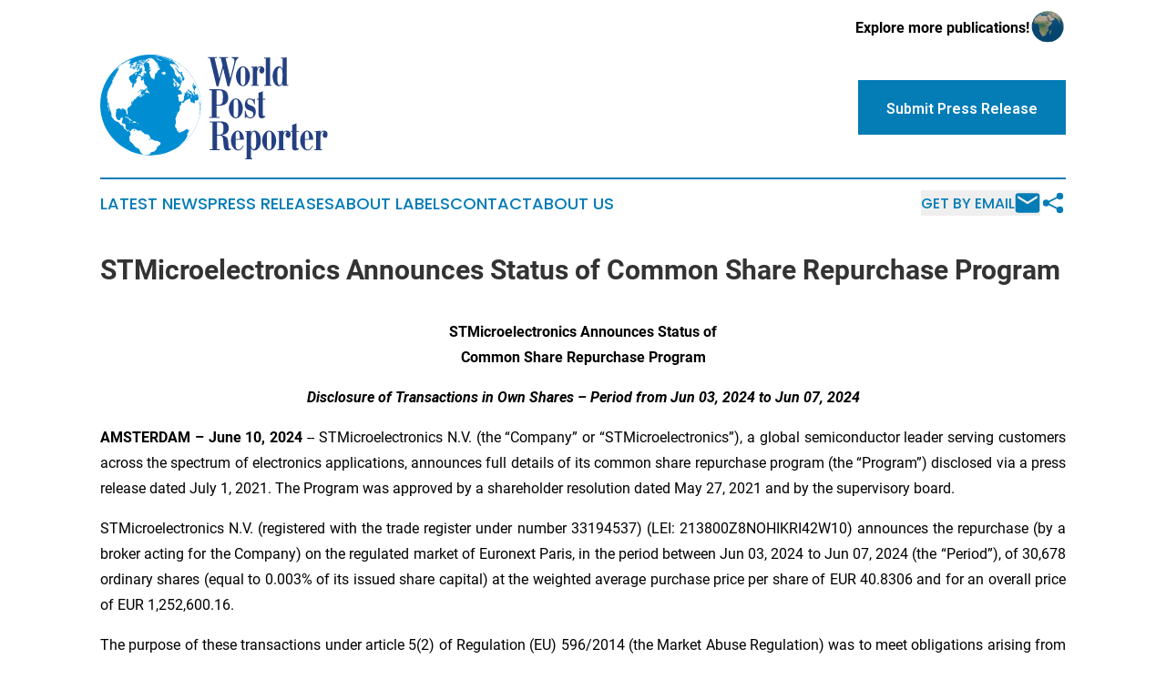

--- FILE ---
content_type: text/html;charset=utf-8
request_url: https://www.worldpostreporter.com/article/718740979-stmicroelectronics-announces-status-of-common-share-repurchase-program
body_size: 6972
content:
<!DOCTYPE html>
<html lang="en">
<head>
  <title>STMicroelectronics Announces Status of Common Share Repurchase Program | World Post Reporter</title>
  <meta charset="utf-8">
  <meta name="viewport" content="width=device-width, initial-scale=1">
    <meta name="description" content="World Post Reporter is an online news publication focusing on the World: Your global issues news reporter">
    <link rel="icon" href="https://cdn.newsmatics.com/agp/sites/worldpostreporter-favicon-1.png" type="image/png">
  <meta name="csrf-token" content="rbq6hnwJgURhLeAwuaZEKrxhlDnX09wywQt7QP_y3Uo=">
  <meta name="csrf-param" content="authenticity_token">
  <link href="/css/styles.min.css?vcc0ff3f77f2c580284e349c54cb2023501691590" rel="stylesheet" data-turbo-track="reload">
  <link rel="stylesheet" href="/plugins/vanilla-cookieconsent/cookieconsent.css?vcc0ff3f77f2c580284e349c54cb2023501691590">
  
<style type="text/css">
    :root {
        --color-primary-background: rgba(4, 124, 182, 0.3);
        --color-primary: #047cb6;
        --color-secondary: #234080;
    }
</style>

  <script>
      (function(w,d,s,l,i){w[l]=w[l]||[];w[l].push({'gtm.start':
      new Date().getTime(),event:'gtm.js'});var f=d.getElementsByTagName(s)[0],
      j=d.createElement(s),dl=l!='dataLayer'?'&l='+l:'';j.async=true;
      j.src='https://www.googletagmanager.com/gtm.js?id='+i+dl;
      f.parentNode.insertBefore(j,f);
      })(window,document,'script','dataLayer','GTM-KGCXW2X');
  </script>

  <script>
    window.dataLayer.push({
      'cookie_settings': 'delta'
    });
  </script>
</head>
<body class="df-5 is-subpage">
<noscript>
  <iframe src="https://www.googletagmanager.com/ns.html?id=GTM-KGCXW2X"
          height="0" width="0" style="display:none;visibility:hidden"></iframe>
</noscript>
<div class="layout">

  <!-- Top banner -->
  <div class="max-md:hidden w-full content universal-ribbon-inner flex justify-end items-center">
    <a href="https://www.affinitygrouppublishing.com/" target="_blank" class="brands">
      <span class="font-bold text-black">Explore more publications!</span>
      <div>
        <img src="/images/globe.png" height="40" width="40" class="icon-globe"/>
      </div>
    </a>
  </div>
  <header data-controller="hamburger">
  <div class="content">
    <div class="header-top">
      <button class="hamburger relative w-8 h-6">
        <span aria-hidden="true"
          class="block absolute h-[2px] w-9 bg-[--color-primary] transform transition duration-500 ease-in-out -translate-y-[15px]"></span>
        <span aria-hidden="true"
          class="block absolute h-[2px] w-7 bg-[--color-primary] transform transition duration-500 ease-in-out translate-x-[7px]"></span>
        <span aria-hidden="true"
          class="block absolute h-[2px] w-9 bg-[--color-primary] transform transition duration-500 ease-in-out translate-y-[15px]"></span>
      </button>
      <div class="flex gap-2 masthead-container justify-between items-center">
        <div class="mr-4 logo-container">
          <a href="/">
              <img src="https://cdn.newsmatics.com/agp/sites/worldpostreporter-logo-1.svg" alt="World Post Reporter"
                class="max-md:!h-[60px] lg:!max-h-[115px]" height="646"
                width="auto">
          </a>
        </div>
        <a href="/submit-news" class="max-md:hidden button button-upload-content button-primary w-fit">
          <span>Submit Press Release</span></a>
      </div>
      <!--  Screen size line  -->
      <div class="absolute bottom-0 -ml-[20px] w-screen h-[1px] bg-[--color-primary] z-50 md:hidden">

      </div>
    </div>

    <!-- Navigation bar -->
    <div class="navigation is-hidden-on-mobile" id="main-navigation">
      <nav class="navigation-part">
          <a href="/latest-news" class="nav-link">
            Latest News
          </a>
          <a href="/press-releases" class="nav-link">
            Press Releases
          </a>
          <a href="/about-labels" class="nav-link">
            About Labels
          </a>
          <a href="/contact" class="nav-link">
            Contact
          </a>
          <a href="/about" class="nav-link">
            About Us
          </a>
      </nav>
      <div class="w-full md:w-auto md:justify-end">
        <div class="header-actions-new hidden">
          <button onclick="window.AlertDialog.openDialog()" class="nav-link nav-link-email flex items-center gap-1.5">
            Get by Email
            <div class="icon-mail"></div>
          </button>
            <button class="icon-share" onclick="window.ShareDialog.openDialog()">
          </button>
        </div>
      </div>
    </div>
  </div>
</header>

  <div id="main-content" class="content">
    <div id="flash-message"></div>
    <h1>STMicroelectronics Announces Status of Common Share Repurchase Program</h1>
<div class="press-release">
  
      <p align="center"><strong>STMicroelectronics Announces Status of</strong><br><strong>Common Share Repurchase Program</strong></p>  <p align="center"><strong><em>Disclosure of Transactions in Own Shares &#x2013; Period from Jun 03, 2024 to Jun 07, 2024</em></strong></p>  <p align="justify"><strong>AMSTERDAM &#x2013; June 10, 2024</strong> -- STMicroelectronics N.V. (the &#x201C;Company&#x201D; or &#x201C;STMicroelectronics&#x201D;), a global semiconductor leader serving customers across the spectrum of electronics applications, announces full details of its common share repurchase program (the &#x201C;Program&#x201D;) disclosed via a press release dated July 1, 2021. The Program was approved by a shareholder resolution dated May 27, 2021 and by the supervisory board.</p>  <p align="justify">STMicroelectronics N.V. (registered with the trade register under number 33194537) (LEI: 213800Z8NOHIKRI42W10) announces the repurchase (by a broker acting for the Company) on the regulated market of Euronext Paris, in the period between Jun 03, 2024 to Jun 07, 2024 (the &#x201C;Period&#x201D;), of 30,678 ordinary shares (equal to 0.003% of its issued share capital) at the weighted average purchase price per share of EUR 40.8306 and for an overall price of EUR 1,252,600.16.</p>  <p align="justify">The purpose of these transactions under article 5(2) of Regulation (EU) 596/2014 (the Market Abuse Regulation) was to meet obligations arising from debt financial instruments that are exchangeable into equity instruments.</p>  <p align="justify">The shares may be held in treasury prior to being used for such purpose and, to the extent that they are not ultimately needed for such purpose, they may be used for any other lawful purpose under article 5(2) of the Market Abuse Regulation. </p>  <p align="justify">Below is a summary of the repurchase transactions made in the course of the Period in relation to the ordinary shares of STMicroelectronics (ISIN: NL0000226223), in detailed form.&#xA0;</p>  <p align="justify"><strong>Transactions in Period</strong></p> <table style="border-collapse: collapse; width:100%; border-collapse:collapse ;">
<tr>
<td style="width:10.73%;;text-align: center ;  vertical-align: middle; border-top: solid black 1pt ; border-right: solid black 1pt ; border-bottom: solid black 1pt ; border-left: solid black 1pt ; vertical-align: top ; "><strong>Dates of transaction</strong></td>
<td style="width:7.89%;;text-align: center ;  vertical-align: middle; border-top: solid black 1pt ; border-right: solid black 1pt ; border-bottom: solid black 1pt ; border-left: solid black 1pt ; vertical-align: top ; "><strong>Number of shares purchased</strong></td>
<td style="width:10.77%;;text-align: center ;  vertical-align: middle; border-top: solid black 1pt ; border-right: solid black 1pt ; border-bottom: solid black 1pt ; border-left: solid black 1pt ; vertical-align: top ; "><strong>Weighted average purchase price per share (EUR)</strong></td>
<td style="width:9.28%;;text-align: center ;  vertical-align: middle; border-top: solid black 1pt ; border-right: solid black 1pt ; border-bottom: solid black 1pt ; border-left: solid black 1pt ; vertical-align: top ; "><strong>Total amount paid (EUR)</strong></td>
<td style="width:11.32%;;text-align: center ;  vertical-align: middle; border-top: solid black 1pt ; border-right: solid black 1pt ; border-bottom: solid black 1pt ; border-left: solid black 1pt ; vertical-align: top ; "><strong>Market on which the shares were bought (MIC code)</strong></td>
</tr>
<tr>
<td style="width:10.73%;;text-align: center ;  vertical-align: middle; border-top: solid black 1pt ; border-right: solid black 1pt ; border-bottom: solid black 1pt ; border-left: solid black 1pt ; vertical-align: top ; ">6/5/2024</td>
<td style="width:7.89%;;text-align: right ;  vertical-align: middle; border-top: solid black 1pt ; border-right: solid black 1pt ; border-bottom: solid black 1pt ; border-left: solid black 1pt ; vertical-align: top ; ">6,724</td>
<td style="width:10.77%;;text-align: right ;  vertical-align: middle; border-top: solid black 1pt ; border-right: solid black 1pt ; border-bottom: solid black 1pt ; border-left: solid black 1pt ; vertical-align: top ; ">39.3645</td>
<td style="width:9.28%;;text-align: right ;  vertical-align: middle; border-top: solid black 1pt ; border-right: solid black 1pt ; border-bottom: solid black 1pt ; border-left: solid black 1pt ; vertical-align: top ; ">264,686.90</td>
<td style="width:11.32%;;text-align: center ;  vertical-align: middle; border-top: solid black 1pt ; border-right: solid black 1pt ; border-bottom: solid black 1pt ; border-left: solid black 1pt ; vertical-align: middle ; ">XPAR</td>
</tr>
<tr>
<td style="width:10.73%;;text-align: center ;  vertical-align: middle; border-top: solid black 1pt ; border-right: solid black 1pt ; border-bottom: solid black 1pt ; border-left: solid black 1pt ; vertical-align: top ; ">6/7/2024</td>
<td style="width:7.89%;;text-align: right ;  vertical-align: middle; border-top: solid black 1pt ; border-right: solid black 1pt ; border-bottom: solid black 1pt ; border-left: solid black 1pt ; vertical-align: top ; ">23,954</td>
<td style="width:10.77%;;text-align: right ;  vertical-align: middle; border-top: solid black 1pt ; border-right: solid black 1pt ; border-bottom: solid black 1pt ; border-left: solid black 1pt ; vertical-align: top ; ">41.2421</td>
<td style="width:9.28%;;text-align: right ;  vertical-align: middle; border-top: solid black 1pt ; border-right: solid black 1pt ; border-bottom: solid black 1pt ; border-left: solid black 1pt ; vertical-align: top ; ">987,913.26</td>
<td style="width:11.32%;;text-align: center ;  vertical-align: middle; border-top: solid black 1pt ; border-right: solid black 1pt ; border-bottom: solid black 1pt ; border-left: solid black 1pt ; vertical-align: middle ; ">XPAR</td>
</tr>
<tr>
<td style="width:10.73%;;text-align: center ;  vertical-align: middle; border-top: solid black 1pt ; border-right: solid black 1pt ; border-bottom: solid black 1pt ; border-left: solid black 1pt ; vertical-align: top ; ">Total for Period</td>
<td style="width:7.89%;;text-align: right ;  vertical-align: middle; border-top: solid black 1pt ; border-right: solid black 1pt ; border-bottom: solid black 1pt ; border-left: solid black 1pt ; vertical-align: top ; "> 30,678 </td>
<td style="width:10.77%;;text-align: right ;  vertical-align: middle; border-top: solid black 1pt ; border-right: solid black 1pt ; border-bottom: solid black 1pt ; border-left: solid black 1pt ; vertical-align: top ; "> 40.8306 </td>
<td style="width:9.28%;;text-align: right ;  vertical-align: middle; border-top: solid black 1pt ; border-right: solid black 1pt ; border-bottom: solid black 1pt ; border-left: solid black 1pt ; vertical-align: top ; "> 1,252,600.16 </td>
<td style="width:11.32%;;border-top: solid black 1pt ; border-right: solid black 1pt ; border-bottom: solid black 1pt ; border-left: solid black 1pt ; vertical-align: top ; ">&#xA0;</td>
</tr>
</table> <p align="justify">Following the share buybacks detailed above, the Company holds in total 7,609,566 treasury shares, which represents approximately 0.8% of the Company&#x2019;s issued share capital.</p>  <p align="justify">In accordance with Article 5(1)(b) of the Market Abuse Regulation and Article 2(3) of Commission Delegated Regulation (EU) 2016/1052, a full breakdown of the individual trades in the Program are disclosed on the ST website (<a href="https://www.globenewswire.com/Tracker?data=[base64]" rel="nofollow" target="_blank">https://investors.st.com/stock-and-bond-information/share-buyback</a>).</p>  <p><strong>About STMicroelectronics</strong><br>At ST, we are over 50,000 creators and makers of semiconductor technologies mastering the semiconductor supply chain with state-of-the-art manufacturing facilities. An integrated device manufacturer, we work with more than 200,000 customers and thousands of partners to design and build products, solutions, and ecosystems that address their challenges and opportunities, and the need to support a more sustainable world. Our technologies enable smarter mobility, more efficient power and energy management, and the wide-scale deployment of cloud-connected autonomous things. We are committed to achieving our goal to become carbon neutral on scope 1 and 2 and partially scope 3 by 2027. Further information can be found at <a href="https://www.globenewswire.com/Tracker?data=GLvEEEBwB-MUjigHKn63ehiho-vlwBAvt88JdluYo-NYUpcl2RRGk2A23M-PhfkbYp3--9ASb2CSgrnZka7GdA==" rel="nofollow" target="_blank">www.st.com</a>.</p>  <p><strong>For further information, please contact:</strong><br><br>INVESTOR RELATIONS:<br>C&#xE9;line Berthier<br>Group VP, Investor Relations<br>Tel: +41.22.929.58.12<br><a href="https://www.globenewswire.com/Tracker?data=ZPS8QFpobbMnlQdbMlQ7lYgq9LlgEymN0p5j8FMa0CAsQlJ1OmXiQ4SdXHcE6r4m2ajRoDzBepiyfmAtTmdOm1nESxYozRSKF_6roiryi6c=" rel="nofollow" target="_blank"><u>celine.berthier@st.com</u></a></p>  <p>MEDIA RELATIONS:<br>Alexis Breton&#xA0;&#xA0;&#xA0;&#xA0;&#xA0;&#xA0;&#xA0;&#xA0;<br>Corporate External Communications<br>Tel: +33.6.59.16.79.08<br><a href="https://www.globenewswire.com/Tracker?data=VZdSwc51QZr8CjBJmdoAl-u8DCTSmgZ_kmUvQCd9f_ervirEWtPSHXwrv13upiL2-6_T47uGl_W4MfpXGsoMfgywXa9yrAuS6nELpQLUu_I=" rel="nofollow" target="_blank"><u>alexis.breton@st.com</u></a></p> <p id="gnw_attachments_section-header">
    <strong>Attachment</strong>
</p>
<ul id="gnw_attachments_section-items">
            <li>
        <a target="_blank" href="https://ml-eu.globenewswire.com/Resource/Download/d9b24afa-ffb5-45d7-a5c1-c2be5add9d55" rel="nofollow">C3264C -- June 10 2024 -- Disclosure of transactions in Own Shares PR_FINAL FOR PUBLICATION</a>
      </li>
      </ul>
<img class="__GNW8366DE3E__IMG" src="https://www.globenewswire.com/newsroom/ti?nf=MTAwMDk2NTQ5OCM0MDE4NjgzNTQjMjAwMDcwNQ=="> <br><img src="https://ml-eu.globenewswire.com/media/N2Q3Yzk3ODUtMWZiZi00MjRjLTk1ZDgtOGY0ODY4ODMwYTQyLTEwMTIyNzg=/tiny/STMicroelectronics-N-V-.png" referrerpolicy="no-referrer-when-downgrade"><p><a href="https://www.globenewswire.com/NewsRoom/AttachmentNg/3877edc4-842e-4791-ae75-70eb9d7a84c4" rel="nofollow"><img src="https://ml-eu.globenewswire.com/media/3877edc4-842e-4791-ae75-70eb9d7a84c4/small/st-logo-2020-blue-v-rgb-jpg.jpg" border="0" width="150" height="115" alt="Primary Logo"></a></p>
    <p>
  Legal Disclaimer:
</p>
<p>
  EIN Presswire provides this news content "as is" without warranty of any kind. We do not accept any responsibility or liability
  for the accuracy, content, images, videos, licenses, completeness, legality, or reliability of the information contained in this
  article. If you have any complaints or copyright issues related to this article, kindly contact the author above.
</p>
<img class="prtr" src="https://www.einpresswire.com/tracking/article.gif?t=5&a=sz9q-BOqM0kwD3kb&i=8QP57XxThCzeXEli" alt="">
</div>

  </div>
</div>
<footer class="footer footer-with-line">
  <div class="content flex flex-col">
    <p class="footer-text text-sm mb-4 order-2 lg:order-1">© 1995-2025 Newsmatics Inc. dba Affinity Group Publishing &amp; World Post Reporter. All Rights Reserved.</p>
    <div class="footer-nav lg:mt-2 mb-[30px] lg:mb-0 flex gap-7 flex-wrap justify-center order-1 lg:order-2">
        <a href="/about" class="footer-link">About</a>
        <a href="/archive" class="footer-link">Press Release Archive</a>
        <a href="/submit-news" class="footer-link">Submit Press Release</a>
        <a href="/legal/terms" class="footer-link">Terms &amp; Conditions</a>
        <a href="/legal/dmca" class="footer-link">Copyright/DMCA Policy</a>
        <a href="/legal/privacy" class="footer-link">Privacy Policy</a>
        <a href="/contact" class="footer-link">Contact</a>
    </div>
  </div>
</footer>
<div data-controller="dialog" data-dialog-url-value="/" data-action="click->dialog#clickOutside">
  <dialog
    class="modal-shadow fixed backdrop:bg-black/20 z-40 text-left bg-white rounded-full w-[350px] h-[350px] overflow-visible"
    data-dialog-target="modal"
  >
    <div class="text-center h-full flex items-center justify-center">
      <button data-action="click->dialog#close" type="button" class="modal-share-close-button">
        ✖
      </button>
      <div>
        <div class="mb-4">
          <h3 class="font-bold text-[28px] mb-3">Share us</h3>
          <span class="text-[14px]">on your social networks:</span>
        </div>
        <div class="flex gap-6 justify-center text-center">
          <a href="https://www.facebook.com/sharer.php?u=https://www.worldpostreporter.com" class="flex flex-col items-center font-bold text-[#4a4a4a] text-sm" target="_blank">
            <span class="h-[55px] flex items-center">
              <img width="40px" src="/images/fb.png" alt="Facebook" class="mb-2">
            </span>
            <span class="text-[14px]">
              Facebook
            </span>
          </a>
          <a href="https://www.linkedin.com/sharing/share-offsite/?url=https://www.worldpostreporter.com" class="flex flex-col items-center font-bold text-[#4a4a4a] text-sm" target="_blank">
            <span class="h-[55px] flex items-center">
              <img width="40px" height="40px" src="/images/linkedin.png" alt="LinkedIn" class="mb-2">
            </span>
            <span class="text-[14px]">
            LinkedIn
            </span>
          </a>
        </div>
      </div>
    </div>
  </dialog>
</div>

<div data-controller="alert-dialog" data-action="click->alert-dialog#clickOutside">
  <dialog
    class="fixed backdrop:bg-black/20 modal-shadow z-40 text-left bg-white rounded-full w-full max-w-[450px] aspect-square overflow-visible"
    data-alert-dialog-target="modal">
    <div class="flex items-center text-center -mt-4 h-full flex-1 p-8 md:p-12">
      <button data-action="click->alert-dialog#close" type="button" class="modal-close-button">
        ✖
      </button>
      <div class="w-full" data-alert-dialog-target="subscribeForm">
        <img class="w-8 mx-auto mb-4" src="/images/agps.svg" alt="AGPs" />
        <p class="md:text-lg">Get the latest news on this topic.</p>
        <h3 class="dialog-title mt-4">SIGN UP FOR FREE TODAY</h3>
        <form data-action="submit->alert-dialog#submit" method="POST" action="/alerts">
  <input type="hidden" name="authenticity_token" value="rbq6hnwJgURhLeAwuaZEKrxhlDnX09wywQt7QP_y3Uo=">

  <input data-alert-dialog-target="fullnameInput" type="text" name="fullname" id="fullname" autocomplete="off" tabindex="-1">
  <label>
    <input data-alert-dialog-target="emailInput" placeholder="Email address" name="email" type="email"
      value=""
      class="rounded-xs mb-2 block w-full bg-white px-4 py-2 text-gray-900 border-[1px] border-solid border-gray-600 focus:border-2 focus:border-gray-800 placeholder:text-gray-400"
      required>
  </label>
  <div class="text-red-400 text-sm" data-alert-dialog-target="errorMessage"></div>

  <input data-alert-dialog-target="timestampInput" type="hidden" name="timestamp" value="1764028346" autocomplete="off" tabindex="-1">

  <input type="submit" value="Sign Up"
    class="!rounded-[3px] w-full mt-2 mb-4 bg-primary px-5 py-2 leading-5 font-semibold text-white hover:color-primary/75 cursor-pointer">
</form>
<a data-action="click->alert-dialog#close" class="text-black underline hover:no-underline inline-block mb-4" href="#">No Thanks</a>
<p class="text-[15px] leading-[22px]">
  By signing to this email alert, you<br /> agree to our
  <a href="/legal/terms" class="underline text-primary hover:no-underline" target="_blank">Terms & Conditions</a>
</p>

      </div>
      <div data-alert-dialog-target="checkEmail" class="hidden">
        <img class="inline-block w-9" src="/images/envelope.svg" />
        <h3 class="dialog-title">Check Your Email</h3>
        <p class="text-lg mb-12">We sent a one-time activation link to <b data-alert-dialog-target="userEmail"></b>.
          Just click on the link to
          continue.</p>
        <p class="text-lg">If you don't see the email in your inbox, check your spam folder or <a
            class="underline text-primary hover:no-underline" data-action="click->alert-dialog#showForm" href="#">try
            again</a>
        </p>
      </div>

      <!-- activated -->
      <div data-alert-dialog-target="activated" class="hidden">
        <img class="w-8 mx-auto mb-4" src="/images/agps.svg" alt="AGPs" />
        <h3 class="dialog-title">SUCCESS</h3>
        <p class="text-lg">You have successfully confirmed your email and are subscribed to <b>
            World Post Reporter
          </b> daily
          news alert.</p>
      </div>
      <!-- alreadyActivated -->
      <div data-alert-dialog-target="alreadyActivated" class="hidden">
        <img class="w-8 mx-auto mb-4" src="/images/agps.svg" alt="AGPs" />
        <h3 class="dialog-title">Alert was already activated</h3>
        <p class="text-lg">It looks like you have already confirmed and are receiving the <b>
            World Post Reporter
          </b> daily news
          alert.</p>
      </div>
      <!-- activateErrorMessage -->
      <div data-alert-dialog-target="activateErrorMessage" class="hidden">
        <img class="w-8 mx-auto mb-4" src="/images/agps.svg" alt="AGPs" />
        <h3 class="dialog-title">Oops!</h3>
        <p class="text-lg mb-4">It looks like something went wrong. Please try again.</p>
        <form data-action="submit->alert-dialog#submit" method="POST" action="/alerts">
  <input type="hidden" name="authenticity_token" value="rbq6hnwJgURhLeAwuaZEKrxhlDnX09wywQt7QP_y3Uo=">

  <input data-alert-dialog-target="fullnameInput" type="text" name="fullname" id="fullname" autocomplete="off" tabindex="-1">
  <label>
    <input data-alert-dialog-target="emailInput" placeholder="Email address" name="email" type="email"
      value=""
      class="rounded-xs mb-2 block w-full bg-white px-4 py-2 text-gray-900 border-[1px] border-solid border-gray-600 focus:border-2 focus:border-gray-800 placeholder:text-gray-400"
      required>
  </label>
  <div class="text-red-400 text-sm" data-alert-dialog-target="errorMessage"></div>

  <input data-alert-dialog-target="timestampInput" type="hidden" name="timestamp" value="1764028346" autocomplete="off" tabindex="-1">

  <input type="submit" value="Sign Up"
    class="!rounded-[3px] w-full mt-2 mb-4 bg-primary px-5 py-2 leading-5 font-semibold text-white hover:color-primary/75 cursor-pointer">
</form>
<a data-action="click->alert-dialog#close" class="text-black underline hover:no-underline inline-block mb-4" href="#">No Thanks</a>
<p class="text-[15px] leading-[22px]">
  By signing to this email alert, you<br /> agree to our
  <a href="/legal/terms" class="underline text-primary hover:no-underline" target="_blank">Terms & Conditions</a>
</p>

      </div>

      <!-- deactivated -->
      <div data-alert-dialog-target="deactivated" class="hidden">
        <img class="w-8 mx-auto mb-4" src="/images/agps.svg" alt="AGPs" />
        <h3 class="dialog-title">You are Unsubscribed!</h3>
        <p class="text-lg">You are no longer receiving the <b>
            World Post Reporter
          </b>daily news alert.</p>
      </div>
      <!-- alreadyDeactivated -->
      <div data-alert-dialog-target="alreadyDeactivated" class="hidden">
        <img class="w-8 mx-auto mb-4" src="/images/agps.svg" alt="AGPs" />
        <h3 class="dialog-title">You have already unsubscribed!</h3>
        <p class="text-lg">You are no longer receiving the <b>
            World Post Reporter
          </b> daily news alert.</p>
      </div>
      <!-- deactivateErrorMessage -->
      <div data-alert-dialog-target="deactivateErrorMessage" class="hidden">
        <img class="w-8 mx-auto mb-4" src="/images/agps.svg" alt="AGPs" />
        <h3 class="dialog-title">Oops!</h3>
        <p class="text-lg">Try clicking the Unsubscribe link in the email again and if it still doesn't work, <a
            href="/contact">contact us</a></p>
      </div>
    </div>
  </dialog>
</div>

<script src="/plugins/vanilla-cookieconsent/cookieconsent.umd.js?vcc0ff3f77f2c580284e349c54cb2023501691590"></script>
  <script src="/js/cookieconsent.js?vcc0ff3f77f2c580284e349c54cb2023501691590"></script>

<script type="module" src="/js/app.js?vcc0ff3f77f2c580284e349c54cb2023501691590"></script>
</body>
</html>


--- FILE ---
content_type: image/svg+xml
request_url: https://cdn.newsmatics.com/agp/sites/worldpostreporter-logo-1.svg
body_size: 500009
content:
<?xml version="1.0" encoding="UTF-8" standalone="no"?>
<!-- Creator: CorelDRAW 2017 -->

<svg
   xmlns:dc="http://purl.org/dc/elements/1.1/"
   xmlns:cc="http://creativecommons.org/ns#"
   xmlns:rdf="http://www.w3.org/1999/02/22-rdf-syntax-ns#"
   xmlns:svg="http://www.w3.org/2000/svg"
   xmlns="http://www.w3.org/2000/svg"
   xmlns:sodipodi="http://sodipodi.sourceforge.net/DTD/sodipodi-0.dtd"
   xmlns:inkscape="http://www.inkscape.org/namespaces/inkscape"
   xml:space="preserve"
   width="400.45435"
   height="184"
   version="1.1"
   style="clip-rule:evenodd;fill-rule:evenodd;image-rendering:optimizeQuality;shape-rendering:geometricPrecision;text-rendering:geometricPrecision"
   viewBox="0 0 1405.9642 646.89"
   id="svg33"
   sodipodi:docname="World-Post-Reporter-Oleksiy-SVG_cropped.svg"
   inkscape:version="0.92.3 (2405546, 2018-03-11)"><metadata
   id="metadata37"><rdf:RDF><cc:Work
       rdf:about=""><dc:format>image/svg+xml</dc:format><dc:type
         rdf:resource="http://purl.org/dc/dcmitype/StillImage" /></cc:Work></rdf:RDF></metadata><sodipodi:namedview
   pagecolor="#ffffff"
   bordercolor="#666666"
   borderopacity="1"
   objecttolerance="10"
   gridtolerance="10"
   guidetolerance="10"
   inkscape:pageopacity="0"
   inkscape:pageshadow="2"
   inkscape:window-width="640"
   inkscape:window-height="480"
   id="namedview35"
   showgrid="false"
   inkscape:zoom="0.83291771"
   inkscape:cx="200.22718"
   inkscape:cy="92"
   inkscape:window-x="0"
   inkscape:window-y="0"
   inkscape:window-maximized="0"
   inkscape:current-layer="svg33" />
 <defs
   id="defs4">
  <style
   type="text/css"
   id="style2">
   <![CDATA[
    .fil0 {fill:#008DD2;fill-rule:nonzero}
    .fil2 {fill:#244082;fill-rule:nonzero}
    .fil1 {fill:white;fill-rule:nonzero}
   ]]>
  </style>
 </defs>
 <g
   id="Layer_x0020_1"
   transform="translate(-0.95915761)">
  <metadata
   id="CorelCorpID_0Corel-Layer" />
  <g
   id="_1637888605888">
   <g
   id="g11">
    <path
   class="fil0"
   d="m 622.97,311.49 c 0,172.03 -139.45,311.48 -311.48,311.48 C 139.46,622.97 0,483.52 0,311.49 0,139.46 139.46,0 311.49,0 483.52,0 622.97,139.46 622.97,311.49 Z"
   id="path7"
   inkscape:connector-curvature="0"
   style="fill:#008dd2;fill-rule:nonzero" />
    <path
   class="fil1"
   d="m 313.11,18.06 c 0.05,0.04 0.09,0.09 0.24,0.25 -0.04,-0.04 -0.08,-0.08 -0.12,-0.12 0,0 -0.01,0 -0.01,0 -0.04,-0.04 -0.08,-0.08 -0.55,-0.56 l 0.07,0.07 c 0.03,0.05 0.06,0.09 -0.01,0 -0.02,-0.02 -0.04,-0.05 -0.06,-0.07 0.1,0.15 0.2,0.3 0,0 0.02,0.02 0.04,0.05 0.05,0.08 0,0 0,0 0.31,0.5 0.02,0.04 0.05,0.08 0.07,0.12 v 0 c 0.02,0.04 0.04,0.09 0.07,0.13 v 0 c 0,0 0,0 -0.18,-0.25 0.11,0.19 0.24,0.44 0.33,0.63 0,0 0,0 0,0 0.04,0.09 0.08,0.17 0.23,0.52 0.02,0.04 0.04,0.08 0.11,0.27 0.1,0.19 0.24,0.45 0.34,0.65 0.01,0 0.01,0 0.02,0 0.02,0.05 0.04,0.09 0.31,0.54 0.02,0.04 0.04,0.08 0.06,0.13 -0.01,0 -0.03,0 -0.26,-0.4 -0.11,-0.2 -0.25,-0.47 -0.36,-0.66 -0.02,0 -0.03,0 0.24,0.52 0.04,0.1 0.08,0.19 -0.11,0.14 -0.18,-0.4 -0.45,-0.92 -0.66,-1.31 0.06,0.2 0.16,0.46 0.23,0.66 l -0.08,-0.13 c -0.02,-0.05 -0.03,-0.09 -0.03,0.13 0.07,0.2 0.17,0.46 0.24,0.66 0.02,0.05 0.03,0.1 0.05,0.14 -0.02,0 -0.04,0 -0.06,0 0.07,0.23 0.13,0.46 0.19,0.69 0.01,0 0.02,0 0.02,0 0.01,0.04 0.03,0.08 0.04,0.13 0.04,0 0.07,-0.01 0.11,-0.01 0.01,0.06 0.03,0.1 0.14,0.28 -0.01,-0.04 -0.03,-0.09 -0.04,-0.13 0.02,0 0.04,-0.01 0.06,-0.01 -0.02,-0.04 -0.04,-0.09 0.09,0.09 0.53,1.19 0.53,1.19 1,2 0.02,0.05 0.03,0.11 0.05,0.16 -0.02,0 -0.04,0 -0.11,-0.11 -0.11,-0.19 -0.25,-0.43 -0.35,-0.61 -0.04,-0.09 -0.07,-0.18 -0.1,-0.28 -0.01,0 -0.01,0 -0.02,0 -0.04,-0.09 -0.07,-0.19 -0.1,-0.28 -0.01,0 -0.01,0 -0.07,-0.11 -0.13,-0.17 -0.3,-0.4 -0.44,-0.58 -0.01,-0.04 -0.03,-0.09 -0.04,-0.14 -0.01,0 -0.03,0 -0.04,0 -0.02,-0.04 -0.03,-0.08 -0.04,-0.13 -0.07,0 -0.14,0.01 -0.09,0.45 0.06,0.2 0.14,0.47 0.2,0.67 0.01,0 0.02,0 0.18,0.42 0.02,0.1 0.05,0.19 0.07,0.29 -0.18,-0.43 -0.47,-1 -0.7,-1.41 0.01,0.05 0.02,0.09 -0.04,0.29 0.01,0.04 0.01,0.09 -0.18,0 0.02,0.19 0.05,0.37 0.21,0.99 0.05,0.22 0.11,0.5 0.15,0.72 0.03,0 0.05,0 0.24,0.58 0.01,0 0.03,0 0.11,0.22 0.07,0.2 0.16,0.47 0.23,0.67 0.01,0 0.03,0 0.24,0.55 0.1,0.2 0.24,0.45 0.35,0.64 0.03,0 0.06,0 0.09,0 0,0.05 0.01,0.1 0.03,0.15 0.03,0 0.06,0 0.2,0.31 0.03,0 0.06,0 0.09,0 0.02,0.04 0.03,0.1 0.04,0.15 0.02,0 0.04,-0.01 0.06,-0.01 0.02,0.05 0.03,0.1 0.22,0.46 0.03,0.1 0.05,0.2 0.08,0.31 l -0.25,-0.46 c -0.03,0 -0.05,0 -0.07,0 l -0.03,-0.15 c -0.03,0 -0.05,0 -0.07,0 -0.01,-0.05 -0.03,-0.1 -0.04,-0.15 -0.12,-0.09 -0.29,-0.22 -0.42,-0.31 -0.11,0.19 -0.25,0.44 -0.37,0.63 0,-0.05 -0.01,-0.1 -0.24,-0.3 -0.02,0 -0.04,0 -0.22,-0.54 -0.05,-0.2 -0.13,-0.47 -0.18,-0.68 -0.02,0 -0.04,0 -0.12,-0.3 -0.03,-0.25 -0.06,-0.49 -0.09,-0.74 h -0.03 c -0.08,-0.44 -0.22,-1.02 -0.33,-1.46 -0.01,0 -0.03,0 -0.04,0 -0.04,-0.22 -0.09,-0.5 -0.13,-0.71 -0.03,0 -0.05,0 -0.08,0 0,-0.05 0,-0.1 -0.27,-0.57 v 0 c 0,0 0,0 -0.01,0 v 0 c 0,0 0,0 0,0 0.01,0.52 0.03,1.2 0.04,1.72 0.01,0 0.02,0 0.07,0.55 -0.04,0.23 -0.09,0.53 -0.13,0.77 h 0.03 c 0,0.25 0,0.5 0,0.75 h 0.03 c 0,0.25 0.01,0.5 0.01,0.76 h 0.03 c 0,0.05 0,0.1 0,0.15 l -0.06,0.16 c 0,0.1 0,0.2 -0.19,-0.16 0,-0.05 0,-0.1 -0.18,-0.31 0.01,-0.05 0.01,-0.1 0.01,-0.15 -0.02,0 -0.05,-0.01 -0.06,-0.01 0,-0.04 0,-0.09 0,-0.15 -0.02,0 -0.06,0 -0.09,0 0,-0.05 0,-0.09 -0.06,0 0,0 -0.01,0 -0.03,0 0.01,-0.15 0.02,-0.3 0.03,-0.45 -0.02,0 -0.04,0 -0.06,0 0,0.1 -0.01,0.2 -0.13,0.23 -0.04,-0.21 -0.11,-0.48 -0.16,-0.68 -0.01,0.1 -0.02,0.2 -0.03,0.3 -0.01,0 -0.02,-0.01 -0.09,0.3 -0.01,0 -0.04,0 -0.21,0.6 -0.02,0 -0.04,0 -0.15,0.46 0.01,0 0.02,0 0.03,0 -0.01,0.1 -0.03,0.2 -0.03,0.3 -0.03,0 -0.05,0 -0.03,-0.46 0.03,-0.23 0.06,-0.53 0.09,-0.76 -0.01,0 -0.02,0 0.07,-0.6 0.03,-0.23 0.08,-0.52 0.1,-0.73 0,0 -0.01,-0.01 -0.02,-0.01 0.02,-0.1 0.03,-0.2 0.04,-0.3 0,0 -0.01,0 -0.02,0 0.02,-0.09 0.03,-0.19 0.04,-0.28 0,0 -0.01,0 -0.02,0 0.02,-0.1 0.03,-0.2 0.04,-0.3 -0.01,0 -0.01,0 -0.02,0 0.01,-0.1 0.03,-0.2 0.04,-0.29 0,0 -0.01,0 -0.04,-0.36 -0.1,0.19 -0.23,0.45 -0.33,0.64 0,0 0.02,0 0.02,0 -0.03,0.15 -0.05,0.29 -0.08,0.44 -0.01,0 -0.02,0 -0.03,0 0,0.05 -0.02,0.09 -0.02,-0.15 -0.01,0 -0.02,0 0,-0.29 -0.02,0 -0.03,0 -0.04,0 0.01,-0.05 0.02,-0.1 -0.09,0.07 -0.08,0.19 -0.17,0.45 -0.25,0.65 0,-0.22 -0.01,-0.51 -0.02,-0.73 -0.01,0.04 -0.03,0.09 -0.04,0.14 -0.05,0 -0.1,0 -0.15,-0.01 -0.02,0.05 -0.03,0.1 -0.05,0.15 -0.02,0 -0.04,0 -0.07,0 -0.01,0.05 -0.03,0.1 -0.04,0.14 -0.07,0 -0.12,0 -0.19,0 -0.02,0.04 -0.03,0.09 -0.04,0.14 -0.04,-0.01 -0.09,-0.01 -0.13,-0.01 -0.01,0.05 -0.03,0.1 -0.05,0.15 -0.06,-0.01 -0.13,-0.01 -0.19,-0.01 -0.02,0.05 -0.04,0.1 -0.45,0.69 -0.09,0.18 -0.22,0.44 -0.32,0.63 h 0.03 c -0.08,0.2 -0.15,0.4 -0.35,0.95 -0.04,0.22 -0.1,0.5 -0.15,0.72 -0.02,0.05 -0.03,0.1 -0.05,0.15 -0.02,0 -0.05,0 0.06,-0.62 -0.01,0 -0.02,0 -0.03,0 0.06,-0.15 0.12,-0.3 0.17,-0.46 -0.01,0 -0.02,0 0.07,-0.29 0.07,-0.23 0.16,-0.53 0.23,-0.76 -0.01,0 -0.03,0 -0.05,0 0.02,-0.05 0.04,-0.1 -0.02,-0.3 0.03,-0.06 0.05,-0.11 -0.05,-0.05 -1.11,1.88 -1.12,1.92 -1.46,2.9 0.01,0 0.02,0 -0.09,0.46 -0.03,0.06 -0.05,0.11 -0.07,0.16 -0.04,0 -0.07,0 -0.11,0 -0.02,0.05 -0.05,0.1 -0.07,0.15 -0.01,0 -0.03,0 0.11,-0.47 -0.1,-0.2 -0.22,-0.46 -0.32,-0.66 -0.02,0.05 -0.05,0.1 -0.08,0.15 -0.03,0 -0.06,0 -0.1,0 -0.02,0.05 -0.05,0.1 -0.6,0.59 -0.02,0 -0.05,0 -0.07,-0.01 -0.03,0.06 -0.06,0.11 -0.08,0.17 -0.03,-0.01 -0.06,-0.01 -0.08,-0.01 -0.03,0.05 -0.05,0.1 -0.08,0.15 -0.04,0 -0.07,0 -0.11,0 -0.03,0.05 -0.06,0.1 -0.08,0.15 -0.03,-0.01 -0.06,-0.01 -0.08,-0.01 -0.03,0.05 -0.06,0.1 -0.08,0.16 -0.04,-0.01 -0.08,-0.01 -0.12,-0.02 -0.03,0.06 -0.06,0.11 -0.09,0.17 l -0.11,-0.01 -0.09,0.15 -0.11,-0.01 c -0.03,0.06 -0.06,0.11 -0.09,0.16 -0.09,-0.01 -0.19,-0.02 -0.28,-0.02 -0.03,0.05 -0.06,0.1 -0.09,0.16 -0.05,-0.01 -0.11,-0.01 -0.16,-0.02 -0.03,0.06 -0.07,0.11 -0.09,0.16 -0.03,-0.01 -0.06,-0.01 -0.08,-0.01 -0.03,0.05 -0.06,0.11 -0.43,0.29 l -0.1,0.17 c -0.03,-0.01 -0.07,-0.01 -0.16,0.07 -0.25,0.37 -0.61,0.83 -0.89,1.18 -0.03,0.05 -0.07,0.1 -0.18,0.26 v 0 c 0,-0.01 0,-0.01 -0.19,0.27 -0.07,0.23 -0.17,0.53 -0.25,0.75 0.18,-0.13 0.42,-0.3 0.59,-0.44 0.05,0.01 0.1,0.02 0.14,0.02 0.03,-0.06 0.07,-0.11 0.23,-0.1 -0.02,0.22 -0.05,0.51 -0.08,0.74 0.3,-0.29 0.8,-0.59 1.21,-0.7 0.08,0 0.16,0.01 -0.1,0.45 -0.15,0.44 -0.43,1 -0.7,1.38 -0.01,0 -0.03,0 -0.24,0.58 -0.55,1.05 -0.55,1.05 -1.29,1.78 -0.02,0.06 -0.06,0.12 -0.08,0.18 -0.04,-0.01 -0.08,-0.01 -0.18,0.07 -0.14,0.18 -0.32,0.42 -0.45,0.6 -0.09,-0.01 -0.17,-0.01 -0.7,0.5 -0.02,0.06 -0.05,0.11 -0.39,-0.23 0.03,-0.06 0.07,-0.11 0.09,-0.17 -0.18,-0.02 -0.36,-0.03 -0.54,-0.05 -0.03,0.06 -0.06,0.11 -0.3,-0.03 l -0.09,0.18 c -0.08,-0.01 -0.17,-0.02 -0.25,-0.02 -0.03,0.06 -0.06,0.12 -0.1,0.18 -0.08,-0.01 -0.16,-0.02 -0.24,-0.02 -0.04,0.05 -0.07,0.11 -0.1,0.16 -0.06,0 -0.12,0 -0.19,-0.01 -0.03,0.05 -0.06,0.11 -0.45,0.32 -0.03,0.06 -0.07,0.12 -0.49,-0.05 -0.04,0.06 -0.08,0.12 -0.36,0.2 -0.22,0.02 -0.51,0.05 -0.74,0.06 -0.03,0.06 -0.07,0.12 -0.11,0.18 -0.17,-0.02 -0.34,-0.04 -0.5,-0.06 -0.04,0.06 -0.08,0.12 -0.12,0.17 -0.04,0 -0.09,0 -0.12,-0.01 -0.05,0.06 -0.08,0.12 -0.31,0.24 -0.21,0.01 -0.49,0.02 -0.7,0.03 -0.04,-0.01 -0.09,-0.01 -0.18,0.05 -0.28,0.31 -0.69,0.7 -1.02,0.96 -0.13,0.17 -0.25,0.35 -0.38,0.53 0.05,0 0.1,0.01 0.14,0.01 -0.04,0.06 -0.08,0.13 -0.4,0.79 -0.08,0.46 -0.29,1.05 -0.52,1.46 0.15,0.01 0.29,0.03 0.44,0.05 -0.08,0.12 -0.16,0.24 -0.21,0.96 -0.04,0.06 -0.08,0.12 -0.06,0.28 0.17,0.12 0.41,0.27 0.6,0.38 0,0 0,0 0.21,-0.01 0.74,-0.51 0.74,-0.51 1.58,-1.78 -0.05,0.49 -0.02,1.17 0.07,1.66 0.43,-0.02 1.01,-0.16 1.4,-0.35 0.38,0.04 0.76,0.07 0.95,0.67 0.03,0 0.05,0 0,0.21 -0.18,0.16 -0.42,0.37 -0.59,0.53 -0.06,0.13 -0.12,0.26 -0.3,-0.23 0.03,-0.06 0.06,-0.12 0.09,-0.18 -0.05,-0.01 -0.1,-0.01 -0.16,-0.02 -0.03,0.07 -0.06,0.13 -0.09,0.19 -0.37,-0.03 -0.73,-0.06 -1.09,-0.1 -0.04,0.07 -0.07,0.13 -0.1,0.2 -0.06,0 -0.11,-0.01 -0.17,-0.02 -0.02,0.07 -0.06,0.13 -0.61,-0.01 -0.77,0.23 -1.47,0.66 -2.23,0.93 -0.11,0.19 -0.23,0.38 -0.5,0.96 -0.22,-0.06 -0.51,-0.13 -0.72,-0.19 0.04,-0.21 0.09,-0.48 0.14,-0.69 -0.05,-0.01 -0.11,-0.01 -0.16,-0.02 0.04,-0.06 0.07,-0.12 -0.27,-0.09 -0.18,0.12 -0.43,0.28 -0.62,0.4 -0.08,0.13 -0.16,0.25 -0.23,0.38 0.05,0.01 0.11,0.01 -0.08,0.46 -0.12,0.22 -0.27,0.51 -0.39,0.73 0.03,0 0.06,0 0.09,0.01 -0.04,0.06 -0.09,0.13 0.5,0.05 -0.04,0.22 -0.1,0.5 -0.15,0.72 0.2,0.11 0.46,0.26 0.66,0.37 0.01,0 0.01,0 0.05,0.01 -0.04,0.06 -0.07,0.13 -0.11,0.2 -0.2,0.11 -0.46,0.24 -0.66,0.34 -0.07,0.13 -0.15,0.27 -0.22,0.4 0.03,0 0.06,0.01 0,0.47 -0.08,0.42 -0.18,0.98 -0.26,1.4 0.07,0.01 0.13,0.01 0.19,0.02 -0.03,0.06 -0.07,0.13 0.13,0.17 0.22,-0.03 0.5,-0.06 0.71,-0.08 -0.03,0.06 -0.06,0.13 0.28,0.39 0.22,-0.03 0.52,-0.06 0.75,-0.09 0.16,-0.33 0.33,-0.67 0.49,-1 -0.03,-0.01 -0.06,-0.01 -0.09,-0.01 0.23,-0.39 0.62,-0.86 0.94,-1.17 0.04,-0.06 0.07,-0.13 0.14,0.47 0.03,0.24 0.07,0.56 0.11,0.81 0.66,-1.06 0.96,-1.07 1.75,-1.11 0.01,0 0.01,0 0.07,0.01 -0.15,0.48 -0.25,1.15 -0.23,1.65 0.07,0 0.13,0.01 0.45,-0.39 0.13,-0.17 0.3,-0.41 0.43,-0.58 0.03,-0.07 0.05,-0.13 0.63,-0.16 0.36,0.03 0.73,0.06 1.1,0.09 0.07,-0.21 0.15,-0.41 0.45,-0.72 0.19,-0.13 0.44,-0.31 0.63,-0.45 -0.09,0.47 -0.14,1.1 -0.13,1.57 0.32,-0.33 0.92,-0.63 1.38,-0.67 -0.04,0.14 -0.09,0.28 -0.13,0.41 0.27,0.02 0.55,0.04 0.83,0.05 0.69,0.7 0.69,0.7 1.25,2.77 -0.01,0.06 -0.03,0.14 -0.01,0.18 0.21,-0.04 0.49,-0.1 0.7,-0.15 l -0.05,0.22 c 0.2,0.01 0.4,0.01 0.59,0.02 -0.01,0.07 -0.03,0.14 0.09,0.61 0.08,0.2 0.17,0.46 0.24,0.67 -0.07,0.34 -0.14,0.7 0.25,1.45 0.05,0.21 0.12,0.49 0.16,0.7 0.07,0 0.14,0.01 0.24,0.43 0.07,0.01 0.14,0.01 0.21,0.01 0,0.08 -0.02,0.15 0.21,0.66 -0.02,0.14 -0.04,0.29 -0.07,0.44 0.04,0 0.07,0 0.11,0 -0.03,0.14 -0.05,0.28 -0.01,0.43 0,0 0,0 0.51,0.1 0.13,0.17 0.3,0.41 0.43,0.59 -0.1,0.19 -0.23,0.45 -0.33,0.65 -0.03,0 -0.07,-0.01 -0.09,0.18 -0.01,0.2 -0.02,0.48 -0.03,0.69 -0.04,0 -0.08,0 -0.12,0 -0.02,0.14 -0.04,0.29 -0.4,0.68 -0.17,0.11 -0.4,0.27 -0.57,0.39 -0.02,0.15 -0.05,0.3 -0.07,0.45 0.38,-0.19 0.88,-0.44 1.26,-0.63 -0.03,0.22 -0.06,0.45 0.02,0.89 0.1,0.21 0.24,0.49 0.35,0.69 -0.03,0.22 -0.06,0.45 -0.09,0.67 0.04,0 0.08,0.01 0.26,0.3 0.05,0.21 0.12,0.5 0.17,0.71 0,0 0,0 0.03,0.14 -0.08,-0.01 -0.16,-0.01 -0.17,0.64 0.16,0.4 0.3,0.97 0.31,1.41 0.04,0 0.08,0.01 0.07,0.23 -0.06,0.21 -0.12,0.48 -0.17,0.69 0.25,0 0.51,0.01 0.76,0.02 -0.02,0.23 -0.04,0.46 -0.07,0.7 -0.08,-0.01 -0.17,-0.01 -0.26,-0.01 -0.01,0.07 -0.01,0.15 -0.01,0.24 0,0.14 0,0.14 -0.37,2.07 -0.41,-0.03 -0.97,0.06 -1.35,0.21 -0.01,0.16 -0.04,0.32 -0.05,0.48 0.18,0.01 0.35,0.01 0.36,0.63 -0.18,0.45 -0.43,1.05 -0.62,1.49 -0.09,0 -0.18,0 -0.26,-0.01 -0.05,0.32 -0.08,0.64 -0.12,0.96 0.18,0 0.37,0.01 0.55,0.01 0.01,-0.07 0.02,-0.15 0.03,-0.23 0.04,0 0.09,0 0.14,0 -0.87,2.41 -0.87,2.41 -0.62,2.88 -0.01,0.08 -0.02,0.16 -0.02,0.24 0.28,0.01 0.57,0.02 0.86,0.03 -0.01,0.08 -0.02,0.16 0.54,0.24 0.19,-0.13 0.44,-0.32 0.63,-0.45 0.04,-0.33 0.06,-0.65 0.17,-1.02 0.2,-0.4 0.39,-0.96 0.47,-1.39 0.05,0 0.1,0 0.25,0.67 0.01,0.24 0.04,0.55 0.06,0.79 0.14,0.01 0.28,0.01 0.42,0.01 0,-0.08 0.01,-0.16 0.02,-0.24 0.21,0.08 0.48,0.18 0.69,0.25 0.28,0.01 0.57,0.01 0.85,0.02 0,0.08 -0.01,0.16 -0.01,0.23 0.1,0.01 0.19,0.01 0.29,0.01 -0.01,0.08 -0.01,0.16 -0.02,0.24 0.29,0 0.57,0.01 0.62,0.43 0.06,0.21 0.15,0.48 0.22,0.68 0.74,-0.07 0.74,-0.07 2.16,-0.82 0,0.08 0,0.16 0,0.23 0.05,0.01 0.1,0.01 0.14,0.01 0,0.08 0,0.16 0,0.24 -0.4,0.22 -0.93,0.5 -1.33,0.72 0,0.16 -0.01,0.33 -0.01,0.5 0.19,0 0.39,0 0.59,0 0,-0.09 0,-0.17 0,-0.25 0.44,-0.03 1.03,0.14 1.4,0.36 0.06,0.27 0.14,0.62 0.19,0.88 -0.44,0 -0.88,0 -1.32,-0.01 0.35,0.25 0.78,0.65 1.02,1 0,0.08 0,0.16 0,0.24 -0.3,0 -0.6,0 -1.06,0.48 -0.01,0.25 -0.01,0.5 0.58,0.64 0.09,0.19 0.22,0.44 0.31,0.62 0,0.09 0,0.17 -0.09,0.19 -0.2,-0.06 -0.47,-0.13 -0.68,-0.19 0,0.25 -0.01,0.5 0.37,1.07 0.2,0.13 0.48,0.3 0.69,0.43 0,0.25 0,0.51 -0.63,0.63 -0.66,-0.3 -1.11,-0.94 -1.83,-1.14 0,-0.09 0.01,-0.17 -0.37,-0.42 -0.74,-1.04 -0.74,-1.04 -1.7,-1.36 0.01,-0.09 0.01,-0.17 0.02,-0.25 -1.68,-0.16 -1.8,-0.17 -3.14,-0.33 -0.01,0.09 -0.02,0.18 -0.15,0.34 -0.14,0.15 -0.34,0.35 -0.48,0.5 0,0.01 0,0.01 0.04,0.4 0.07,0.23 0.17,0.54 0.25,0.77 -0.01,0.08 -0.02,0.16 -0.03,0.24 0.26,0.01 0.52,0.02 0.99,0.56 0.18,0.11 0.44,0.25 0.62,0.36 -0.14,0.19 -0.34,0.43 -0.49,0.61 -0.26,0 -0.52,-0.01 -0.78,-0.02 0,-0.08 0.01,-0.16 -0.49,-0.13 -0.04,0.02 -2.76,4.47 -1.85,6.22 0.51,-0.05 1.18,-0.13 1.68,-0.2 l 0.12,0.52 c 0.17,0 0.34,0.01 0.5,0.01 0.02,-0.17 0.03,-0.34 0.04,-0.51 0.11,0 0.22,0 0.33,0.01 -0.03,0.43 -0.06,0.86 -0.1,1.29 -0.66,-0.02 -1.34,-0.03 -2.01,-0.05 0.1,0.42 0.33,0.96 0.56,1.32 1.51,0.23 1.51,0.23 2.23,-0.21 0.11,0.01 0.22,0.01 0.33,0.01 0.01,-0.09 0.01,-0.17 0.02,-0.26 l 1.02,0.02 c 0,-0.09 0.01,-0.18 0.01,-0.27 0.11,0 0.22,0 0.53,-0.51 0.45,-0.26 1,-0.67 1.38,-1.02 0.06,0.01 0.11,0.01 0.22,-0.32 0.21,-1.33 -2.18,-4.67 -2.99,-5.37 0.02,-0.25 0.04,-0.51 0.05,-0.76 -0.05,0 -0.11,0 -0.16,0 0.01,-0.08 0.01,-0.17 0.34,-0.23 0.23,0.08 0.53,0.18 0.76,0.25 -0.01,0.08 -0.02,0.16 -0.02,0.25 0.16,0 0.32,0 0.51,0.1 0.07,0.2 0.17,0.47 0.24,0.67 0.1,0 0.21,0 0.47,0.4 0.09,0.18 0.2,0.44 0.27,0.63 0.11,0.01 0.22,0.01 0.33,0.01 -0.01,0.08 -0.01,0.17 0.41,0.39 0.42,-0.15 0.96,-0.4 1.35,-0.62 0.11,0.21 0.26,0.49 0.37,0.7 0.39,-0.17 0.94,-0.36 1.37,-0.44 -0.05,0.23 -0.12,0.54 -0.17,0.76 -0.05,0 -0.1,0 -0.01,0.61 0.05,0.2 0.11,0.47 0.16,0.67 -0.16,0 -0.32,0 -0.57,0.63 -0.08,0.2 -0.18,0.46 -0.26,0.66 0.2,0.08 0.46,0.18 0.66,0.26 -0.26,0.33 -0.49,0.88 -0.52,1.29 0,0.09 0,0.18 0.38,0.07 0.19,-0.1 0.44,-0.22 0.63,-0.32 0,0.09 0,0.17 0,0.26 0.05,0 0.11,0 -0.05,0.54 -0.03,0.23 -0.08,0.54 -0.12,0.77 0.17,0 0.33,0 0.48,0.38 -0.11,0.5 -0.29,1.18 -0.45,1.66 -0.17,-0.14 -0.39,-0.33 -0.55,-0.48 0,-0.34 0,-0.7 0.01,-1.05 -0.23,0 -0.45,0 -0.73,0.46 -0.05,0.42 -0.1,0.97 -0.15,1.38 0.06,0 0.12,0 0.23,0.3 -0.02,0.23 -0.05,0.53 -0.07,0.76 0.11,0 0.23,0 0.36,0.1 0.05,0.22 0.11,0.49 0.15,0.7 -0.06,0 -0.12,0 -0.18,0 0,0.27 0,0.54 -0.01,0.8 h -0.17 c -0.92,0.64 -1.14,0.61 -1.96,0.51 0,-0.09 0,-0.17 0.01,-0.26 -0.12,-0.01 -0.24,-0.01 -0.35,-0.01 0,-0.08 0,-0.17 -0.53,0 -0.02,0.27 -0.02,0.53 -0.03,0.8 -0.22,0.08 -0.51,0.18 -0.73,0.26 0,0.08 0,0.17 0,0.26 -0.06,-0.08 -0.12,-0.19 -0.17,-0.27 -0.22,0.08 -0.51,0.18 -0.73,0.26 -0.01,0.18 -0.02,0.36 -0.03,0.54 3.16,0.34 3.16,0.34 3.95,0.05 0,-0.09 0,-0.18 0.31,-0.63 0.21,0.02 0.49,0.03 0.7,0.04 0.04,0.26 0.09,0.6 0.13,0.85 -0.15,0.17 -0.37,0.4 -0.53,0.56 -0.24,0 -0.56,-0.01 -0.81,-0.01 0,0.09 0,0.18 -0.5,0.33 -0.46,0.05 -1.08,0.08 -1.54,0.08 -0.09,-0.22 -0.2,-0.5 -0.29,-0.72 -0.18,0 -0.36,-0.01 -0.54,-0.01 0,-0.09 0.01,-0.17 0.01,-0.26 -0.22,0.08 -0.51,0.17 -0.73,0.25 -0.01,0.18 -0.02,0.37 -0.03,0.55 1.31,1.19 1.31,1.19 1.5,1.61 -0.42,-0.22 -0.91,-0.67 -1.16,-1.07 -0.74,0.22 -0.74,0.22 -2.52,2.41 -0.02,0.45 -0.05,0.9 0.07,1.31 0.19,-0.15 0.44,-0.34 0.63,-0.48 0.01,-0.09 0.01,-0.18 0.02,-0.28 h 0.36 c 0.26,-0.3 0.59,-0.7 0.84,-1 0.21,0.06 0.49,0.14 0.69,0.21 0.01,-0.09 0.01,-0.18 0.01,-0.27 0.25,0 0.49,0.01 0.74,0.01 0,-0.09 0.01,-0.18 0.42,-0.36 0.21,-0.05 0.49,-0.12 0.7,-0.16 0,-0.1 0,-0.19 0,-0.28 h 0.37 c 0,0.1 0,0.19 -0.29,0.41 -0.03,0.22 -0.08,0.5 -0.12,0.72 0.79,1.06 1.05,0.99 1.85,0.79 l 0.01,-0.27 c 0.06,0 0.12,0 0.18,0 0,-0.27 0,-0.54 0.01,-0.82 h -0.18 c 0.03,-0.41 0.29,-0.97 0.61,-1.25 0.2,0.06 0.48,0.12 0.68,0.17 -0.16,0.17 -0.38,0.38 -0.55,0.55 0,0.17 -0.01,0.36 0.3,1.07 -0.15,0.17 -0.35,0.39 -0.5,0.56 -0.01,0.27 -0.01,0.55 -0.01,0.82 -0.62,0 -1.25,-0.01 -1.87,-0.01 0,-0.1 0,-0.18 -0.09,-0.31 -0.19,-0.07 -0.45,-0.17 -0.64,-0.24 0,-0.1 0,-0.2 -0.41,-0.39 -0.21,-0.06 -0.48,-0.13 -0.69,-0.18 0,-0.09 0,-0.18 -0.07,-0.27 0,0 0,0 -0.45,0.01 -0.53,0.22 -1.17,0.65 -1.57,1.05 -0.01,0.27 -0.03,0.55 -0.29,0.84 -0.41,0.22 -0.89,0.66 -1.13,1.06 0.12,0 0.25,0.01 0.38,0.01 0.03,0.41 0.07,0.96 0.11,1.38 -0.07,0 -0.13,0 -0.19,0 0.17,0.12 0.39,0.28 0.56,0.4 h 0.04 c 0,0 0,0 0.52,0.16 0,0.1 -0.01,0.2 -0.02,0.29 0.07,0 0.13,0 0.16,0.11 -0.06,0.22 -0.13,0.51 -0.2,0.73 0.13,0 0.26,0 0.15,0.38 -0.06,0.22 -0.14,0.51 -0.2,0.74 -0.26,-0.01 -0.52,-0.01 -0.77,0.08 0.04,0.22 0.1,0.52 0.13,0.73 -0.06,0 -0.12,0 -0.19,-0.01 -0.01,0.2 -0.02,0.38 -0.03,0.57 0.19,0.01 0.39,0.01 0.58,0.02 0.01,-0.09 0.01,-0.19 0.02,-0.28 0.07,0 0.13,0 0.2,0 -0.01,0.19 -0.02,0.37 -0.03,0.56 -0.42,0.16 -0.99,0.38 -1.41,0.54 0.15,0.42 0.36,0.99 0.52,1.42 0.33,0.01 0.66,0.01 1,0.01 0,-0.09 0,-0.18 0,-0.27 0.21,0 0.4,0 0.6,0 0,0.1 -0.01,0.19 -0.21,0.42 -0.19,0.13 -0.44,0.29 -0.62,0.43 -0.02,0.37 -0.04,0.75 0.24,1.06 0.45,-0.1 1.09,-0.05 1.51,0.1 0.01,-0.1 0.01,-0.2 0.35,-0.57 0.15,-0.17 0.35,-0.39 0.5,-0.55 0.2,0 0.4,0 0.6,0 0,0.09 0,0.19 -0.01,0.28 -0.79,0.65 -0.97,0.84 -1.68,1.98 0.36,0.26 0.83,0.61 1.19,0.87 -0.01,0.19 -0.01,0.38 -0.12,0.6 -0.22,0.07 -0.51,0.17 -0.73,0.23 -0.01,0.39 -0.03,0.77 -0.04,1.16 0.35,0 0.7,0 1.05,0.4 0.05,0.24 0.12,0.55 0.16,0.78 0.14,0 0.28,0 0.42,0 -0.01,0.1 -0.01,0.19 -0.24,0.42 -0.06,0.22 -0.14,0.51 -0.21,0.74 -0.07,0 -0.14,0 -0.21,0 0.06,0.41 0.22,0.96 0.42,1.33 0.92,-0.77 1,-0.92 1.48,-1.9 0.15,0.07 0.35,0.18 0.5,0.25 0.35,-0.26 0.77,-0.69 1.03,-1.04 0.23,0.07 0.54,0.16 0.77,0.23 -0.05,0.52 -0.17,1.22 -0.35,1.72 -0.21,-0.09 -0.49,-0.2 -0.7,-0.28 0.06,0.52 0.14,1.21 0.19,1.73 -0.86,0.15 -1.69,0.44 -2.56,0.57 0,0.2 0,0.4 -0.01,0.6 0.5,0 1,0 1.5,0.01 0,0.19 -0.01,0.38 -0.01,0.58 -0.43,-0.01 -0.86,-0.01 -1.29,-0.02 0,0.1 -0.01,0.2 -0.01,0.3 -0.14,-0.01 -0.29,-0.01 -0.28,0.36 0.17,0.4 0.5,0.91 0.82,1.2 -0.17,0.38 -0.26,0.98 -0.16,1.39 0.46,-0.09 1.07,-0.2 1.52,-0.28 0,0.39 -0.01,0.78 -0.23,1.47 -0.15,0 -0.29,0 -0.22,0.58 0,0.11 -0.01,0.21 -0.01,0.31 0.29,0 0.59,0 0.89,0.01 l -0.01,0.29 c -0.14,0 -0.3,0 -0.45,0 0,0.39 -0.01,0.79 -0.01,1.19 0.08,0 0.15,0 0.62,-0.14 0.08,-0.23 0.19,-0.53 0.27,-0.75 0.38,0 0.75,0 1.02,0.26 -0.19,0.53 -0.39,1.23 -0.52,1.77 0.26,0.33 0.52,0.85 0.62,1.26 0.4,-0.27 0.94,-0.63 1.34,-0.9 -0.15,2.26 -0.15,2.26 0.1,2.89 0.18,-0.14 0.42,-0.33 0.59,-0.47 0,-0.11 0,-0.21 0.26,-0.47 0.19,-0.13 0.45,-0.31 0.64,-0.44 0.31,0 0.6,0 0.8,0.52 -0.09,0.48 -0.21,1.11 -0.3,1.59 0.15,0 0.3,0 0.45,0 0,0.1 0,0.2 0.55,0.11 0.1,-0.22 0.24,-0.51 0.34,-0.73 0.08,0 0.16,0 0.24,0 -0.15,1.15 -0.26,1.25 -0.87,1.83 0,0.2 0.01,0.4 0.3,0.4 0.21,0.03 0.49,0.06 0.71,0.08 0.04,0.22 0.12,0.51 0.16,0.72 0.08,0 0.16,0 0.23,0 -0.19,0.46 -0.46,1.07 -0.66,1.52 0.41,0.12 1,0.1 1.4,-0.01 0,-0.19 -0.01,-0.4 0.45,-0.3 0.08,0 0.16,0 0.01,0.3 0,0.1 0.01,0.2 -0.42,0.42 -0.22,0.06 -0.51,0.15 -0.72,0.21 0,0.2 0.01,0.4 0.01,0.6 0.39,0 0.78,-0.01 1.13,0.53 -0.04,0.48 -0.09,1.13 -0.12,1.61 0.42,-0.09 0.98,-0.22 1.41,-0.31 0.01,0.2 0.01,0.4 0.02,0.6 -0.16,0 -0.32,0 -0.48,0.01 0.01,0.41 0.03,0.82 0.04,1.23 0.32,-0.01 0.64,-0.01 0.95,-0.01 -0.01,-0.31 -0.02,-0.62 -0.03,-0.93 0.16,0 0.31,0 0.53,-0.16 0.15,-0.14 0.35,-0.34 0.5,-0.48 0.12,0.19 0.28,0.44 0.39,0.63 0.21,-0.1 0.49,-0.23 0.7,-0.32 -0.01,-0.1 -0.01,-0.2 -0.01,-0.3 0.31,0 0.63,-0.01 0.94,-0.02 l -0.01,-0.3 c 0.73,-1.97 0.73,-1.97 1.58,-2.61 0,0 0,0 0.15,0.13 -0.02,0.94 -0.02,0.94 -0.33,2.46 0.21,-0.1 0.48,-0.23 0.69,-0.33 0.01,0.21 0.03,0.41 -0.14,0.68 -0.15,0.17 -0.34,0.39 -0.49,0.56 -0.16,0 -0.31,0 -0.47,0 0.01,0.11 0.01,0.22 0.02,0.32 0.63,0 1.26,-0.02 1.89,-0.03 0,-0.11 -0.01,-0.21 -0.02,-0.32 0.08,0 0.16,0 0.23,-0.01 -0.04,0.47 -0.09,1.09 -0.13,1.56 0.16,0 0.31,-0.01 0.98,0.29 0.12,-0.19 0.3,-0.44 0.42,-0.62 -0.02,-0.32 -0.04,-0.62 -0.06,-0.93 0.15,0 0.32,-0.01 0.76,0.59 0,0.11 0.01,0.21 0.25,0.23 0.21,-0.08 0.49,-0.18 0.69,-0.26 -0.01,-0.2 -0.03,-0.4 -0.04,-0.6 0.08,0 0.16,0 0.24,-0.01 0.04,0.51 0.08,1.02 0.13,1.54 -0.45,0.28 -0.45,0.28 -1.3,1.89 0,0.11 0.01,0.21 0.58,-0.03 0.3,-0.46 0.69,-1.09 0.97,-1.56 0,-0.1 -0.01,-0.21 -0.02,-0.31 0.08,0 0.15,0 0.23,0.53 -0.43,0.84 -0.55,1.06 0.21,1.94 0.01,0.1 0.01,0.21 0.37,0.14 0.37,-0.62 0.37,-0.62 0.43,-2.02 0.08,0 0.16,0 0.24,0 -0.02,-0.11 -0.02,-0.21 -0.03,-0.32 0.08,-0.01 0.16,-0.01 0.24,-0.01 0.11,0.46 0.08,1.13 -0.11,1.57 0.03,0.3 0.06,0.61 0.08,0.92 0.09,-0.01 0.17,-0.01 0.25,-0.01 0.01,0.1 0.02,0.21 0.03,0.32 0.24,-0.01 0.48,-0.01 0.8,0.21 0.14,0.21 0.34,0.47 0.49,0.67 0.01,0.11 0.02,0.22 0.32,0.18 0.33,-0.33 0.88,-0.67 1.32,-0.84 -0.17,-0.19 -0.39,-0.43 -0.56,-0.62 -0.01,-0.1 -0.02,-0.2 -0.02,-0.3 0.4,-0.02 0.8,-0.03 1.2,-0.04 -0.11,-0.23 -0.26,-0.53 -0.37,-0.76 -0.2,-0.05 -0.47,-0.1 -0.68,-0.15 -0.01,-0.09 -0.02,-0.2 -0.03,-0.3 -0.01,-0.43 0.2,-1.03 0.46,-1.37 -0.28,-0.32 -0.76,-0.64 -1.16,-0.78 -0.01,-0.1 -0.02,-0.2 -0.03,-0.3 -0.31,0.01 -0.63,0.02 -0.94,0.03 -0.01,-0.1 -0.02,-0.2 -0.3,-0.62 0.21,-0.1 0.48,-0.22 0.69,-0.32 0,0.1 0.02,0.2 0.02,0.3 0.32,-0.01 0.63,-0.02 0.95,-0.03 -0.01,-0.1 -0.02,-0.2 -0.03,-0.3 0.08,-0.01 0.16,-0.01 0.23,-0.01 -0.06,-0.92 0.16,-1.84 -0.06,-2.76 0.37,-0.32 0.79,-0.83 1.04,-1.25 -0.05,-0.41 -0.09,-0.81 -0.14,-1.22 -0.15,0.01 -0.31,0.02 -0.46,0.02 -0.02,-0.21 -0.05,-0.41 -0.07,-0.61 0.23,-0.02 0.46,-0.02 0.81,-0.57 0.12,-0.48 0.25,-1.12 0.31,-1.6 0.08,-0.01 0.16,-0.01 0.23,-0.01 -0.01,-0.1 -0.03,-0.2 -0.04,-0.3 -0.07,0 -0.14,0.01 -0.53,-0.57 -0.07,0 -0.14,0 -0.22,-0.07 0.01,-0.44 0.01,-1.03 0.01,-1.47 0.33,-0.26 0.77,-0.6 1.11,-0.84 -0.01,-0.47 -0.02,-1.1 -0.03,-1.57 -0.22,0.01 -0.45,0.02 -0.67,-0.34 0.07,-0.43 0.16,-1.01 0.22,-1.44 0.22,-0.01 0.43,-0.02 0.65,-0.03 0.02,0.2 0.05,0.4 0.56,0.88 0.22,-0.01 0.44,-0.02 0.6,-0.16 -0.53,-1.16 -0.25,-2.44 -0.49,-3.64 -0.2,-0.1 -0.47,-0.23 -0.66,-0.33 -0.02,-0.1 -0.04,-0.2 -0.05,-0.3 2.06,0.76 2.06,0.76 2.28,0.8 -0.22,-0.97 -0.44,-1.94 -0.66,-2.92 0.07,0 0.15,0 0.29,-0.22 0.13,-0.47 0.25,-1.09 0.28,-1.56 -0.85,-0.06 -0.85,-0.06 -2.39,-0.49 -0.02,-0.19 -0.05,-0.38 -0.07,-0.57 0.27,-0.01 0.55,-0.02 0.84,-0.04 0.01,0.1 0.02,0.19 0.22,0.29 0.01,-0.01 0.02,-0.01 0.5,-0.04 0.25,-0.06 0.58,-0.13 0.82,-0.18 0.42,-0.73 0.49,-0.85 0.2,-2.18 -0.07,0 -0.13,0 -0.2,0.01 -0.41,-1.2 -1.38,-2.13 -1.64,-3.4 0.43,-0.01 0.99,0 1.41,0.01 0.66,-1.3 0.66,-1.3 0.36,-2.29 0.12,-0.18 0.26,-0.41 0.37,-0.59 0.51,0.04 1.17,0.09 1.67,0.12 -0.04,-0.18 -0.07,-0.37 0.45,-0.51 0.5,0.03 1.16,0.08 1.66,0.11 -0.02,-0.09 -0.04,-0.18 -0.05,-0.27 0.13,-0.01 0.26,-0.02 0.57,-0.6 0.22,-0.37 0.68,-0.77 1.08,-0.93 0.45,1.36 0.54,1.45 1.28,2.21 l 0.06,0.28 c 0.07,-0.01 0.13,-0.01 0.19,-0.01 0.14,-0.44 0.33,-1.02 0.47,-1.45 0.06,-0.01 0.13,-0.01 0.19,-0.02 0.01,-0.51 0.01,-1.19 0.01,-1.7 0.58,0.25 1.43,0.71 1.68,1.29 0.13,-0.01 0.26,-0.02 0.39,-0.02 0.07,-0.68 0.13,-1.6 0.02,-2.28 -0.06,0.01 -0.13,0.01 -0.19,0.02 -0.02,-0.09 -0.05,-0.18 -0.07,-0.27 0.19,-0.02 0.39,-0.03 0.58,-0.05 -0.03,-0.08 -0.05,-0.18 0.42,-0.6 -0.08,-0.5 -0.16,-1.16 -0.24,-1.66 0.06,-0.01 0.13,-0.01 0.17,-0.66 0.2,-0.06 0.47,-0.14 0.68,-0.2 0.09,-0.41 0.38,-0.92 0.67,-1.22 -0.03,-0.09 -0.05,-0.18 0.27,-0.51 1.07,-0.72 1.08,-0.76 1.39,-2.68 -0.06,-0.18 -0.11,-0.37 -0.17,-0.55 0.28,-0.3 0.55,-0.8 0.63,-1.2 0.2,0.07 0.46,0.15 0.66,0.21 0.31,-0.69 0.49,-1.06 -0.46,-3.18 -0.17,0.01 -0.34,0.03 -0.78,-0.44 -0.23,-0.42 -0.57,-0.95 -0.86,-1.32 -0.17,-0.53 -0.35,-1.06 -0.52,-1.58 0.05,-0.01 0.11,-0.01 0.16,-0.02 0.12,0.35 0.23,0.7 0.57,1.16 1.45,1.34 1.45,1.34 2.73,1.79 0.02,0.1 0.06,0.19 0.09,0.28 0.4,-0.03 0.8,-0.07 1.2,-0.11 -0.03,-0.09 -0.07,-0.18 0.51,-0.05 -0.06,-0.18 -0.13,-0.36 0.05,-0.63 0.2,-0.08 0.49,-0.18 0.7,-0.26 -0.08,-0.42 -0.28,-0.96 -0.5,-1.33 0.17,-0.01 0.34,-0.03 0.51,-0.05 0.04,0.09 0.07,0.18 0.1,0.27 0.06,0 0.12,-0.01 0.17,-0.01 0.1,0.25 0.2,0.52 0.81,0.55 0.19,-0.13 0.45,-0.3 0.64,-0.43 -0.1,-0.26 -0.21,-0.53 -0.31,-0.79 0.06,0 0.11,-0.01 0.16,-0.02 -0.03,-0.09 -0.06,-0.17 -0.09,-0.26 0.16,-0.01 0.33,-0.03 0.49,-0.05 0.04,0.09 0.07,0.17 0.54,0.54 0.24,0.04 0.56,0.1 0.79,0.14 -0.07,-0.18 -0.15,-0.35 -0.22,-0.53 0.17,-0.02 0.33,-0.04 0.5,-0.05 0.03,0.08 0.07,0.17 0.5,0.12 0.08,-0.2 0.18,-0.47 0.26,-0.67 0.21,-0.05 0.48,-0.11 0.69,-0.15 -0.08,-0.18 -0.15,-0.35 -0.23,-0.53 1.76,-0.65 1.94,-1.09 2.26,-1.88 0.05,-0.01 0.1,-0.02 0.16,-0.03 -0.24,-0.42 -0.54,-1 -0.73,-1.45 0.35,0.22 0.91,0.41 1.32,0.45 0.04,-0.21 0.09,-0.5 0.12,-0.72 0.06,0 0.11,-0.01 -0.24,-0.51 0.05,0 0.1,-0.01 0.12,-0.51 0.09,-0.19 0.22,-0.43 0.32,-0.62 l 0.13,0.26 c 0.1,-0.02 0.21,-0.03 0.84,0.02 0.22,-0.37 0.53,-0.86 0.77,-1.22 0.23,-0.02 0.54,-0.04 0.77,-0.06 0.04,-0.21 0.1,-0.48 0.15,-0.68 0.2,0.05 0.48,0.1 0.68,0.15 -0.04,-0.08 -0.08,-0.17 0.05,-0.38 -0.04,-0.2 -0.09,-0.48 -0.13,-0.68 -0.1,0.01 -0.2,0.03 -0.43,-0.31 -0.03,-0.21 -0.08,-0.48 -0.11,-0.68 0.22,-0.04 0.52,-0.08 0.74,-0.11 -0.04,-0.08 -0.09,-0.16 -0.13,-0.25 -0.05,0.01 -0.1,0.02 -0.38,-0.51 -0.04,-0.84 0.41,-1.6 0.44,-2.42 -0.09,-0.07 -0.2,-0.16 -0.28,-0.22 -0.48,0.15 -1.12,0.35 -1.6,0.49 -0.05,-0.07 -0.1,-0.15 -0.14,-0.24 -0.29,0.05 -0.58,0.09 -0.87,0.13 -0.04,-0.08 -0.09,-0.17 -0.14,-0.25 -0.15,0.02 -0.29,0.04 -0.85,-0.4 -0.09,0.01 -0.19,0.03 -0.28,0.04 -0.05,-0.08 -0.1,-0.16 -0.14,-0.24 -0.15,0.02 -0.29,0.04 -0.43,0.06 -0.05,-0.09 -0.09,-0.17 -0.63,0.04 -0.19,-0.12 -0.45,-0.28 -0.65,-0.4 0.05,0.08 0.09,0.16 0.14,0.24 -0.15,0.02 -0.3,0.04 -0.33,0.57 -0.14,0.02 -0.28,0.04 -0.43,0.06 0.04,0.08 0.09,0.16 0.13,0.24 -0.15,0.02 -0.3,0.04 -0.45,0.06 0.05,0.08 0.09,0.16 -0.24,0.38 -0.41,-0.08 -0.99,-0.05 -1.39,0.08 -0.19,0.03 -0.39,0.05 -0.59,0.07 -0.04,-0.08 -0.08,-0.16 -0.12,-0.24 0.15,-0.17 0.35,-0.4 0.5,-0.57 -0.23,-0.36 -0.54,-0.85 -0.77,-1.21 -0.19,0.02 -0.38,0.04 -0.58,0.07 0.05,0.08 0.09,0.17 -0.28,0.43 -1.41,0.08 -1.41,0.08 -1.94,0.61 0,0 -0.01,0 -0.44,0 -0.37,-0.28 -0.81,-0.73 -1.05,-1.12 -0.04,0.01 -0.09,0.01 -0.22,-0.23 -0.22,-0.72 -0.22,-0.72 0.33,-2.08 -0.07,-0.16 -0.15,-0.32 -0.22,-0.48 0.2,0.05 0.47,0.12 0.67,0.17 l 0.12,0.24 c 0.65,-0.08 1.31,-0.15 2.38,-0.02 0.04,-0.01 0.09,-0.01 0.14,-0.01 -0.04,-0.09 -0.09,-0.18 0.3,-0.56 -0.04,-0.08 -0.08,-0.16 -0.12,-0.24 0.42,-0.05 0.83,-0.11 1.24,-0.16 -0.27,-0.42 -0.64,-0.99 -0.91,-1.41 -0.18,0.02 -0.36,0.04 -0.55,0.07 -0.04,-0.08 -0.08,-0.16 -0.19,-0.22 -0.47,-0.13 -1.07,-0.48 -1.39,-0.84 -0.14,0.01 -0.27,0.03 -0.4,0.05 0.03,0.08 0.08,0.15 0.12,0.23 -0.81,0.1 -1.63,0.2 -2.44,0.3 0.04,0.07 0.07,0.15 0.11,0.23 -0.09,0.01 -0.19,0.02 -0.27,0.03 0.03,0.08 0.08,0.16 0.11,0.25 -0.22,0.02 -0.45,0.05 -0.68,0.08 -0.04,-0.09 -0.08,-0.17 -0.12,-0.25 -0.04,0 -0.09,0.01 -0.13,0.01 -0.04,-0.08 -0.08,-0.15 -0.12,-0.23 l 0.03,-0.25 c 0.22,-0.03 0.45,-0.05 0.67,-0.08 -0.03,-0.08 -0.07,-0.15 -0.11,-0.23 0.04,-0.01 0.09,-0.01 0.13,-0.02 l -0.12,-0.24 c -0.04,0 -0.09,0.01 -0.27,-0.19 -0.18,-0.13 -0.43,-0.32 -0.61,-0.45 -0.12,-0.23 -0.24,-0.47 -0.35,-0.71 0.04,0 0.09,-0.01 0.22,-0.11 0.41,0.25 0.94,0.63 1.32,0.93 0.04,0.08 0.08,0.15 0.11,0.23 0.21,-0.1 0.49,-0.23 0.7,-0.32 -0.05,-0.08 -0.09,-0.16 -0.13,-0.24 0.48,0.02 1.12,0.04 1.6,0.05 0.04,0.08 0.08,0.16 0.12,0.24 0.09,-0.02 0.18,-0.02 0.26,-0.04 0.05,0.08 0.09,0.16 0.13,0.23 0.27,-0.03 0.54,-0.06 0.81,-0.09 0.31,0.33 0.73,0.79 1.05,1.13 0.49,0.01 1.13,0.02 1.62,0.04 3.23,3.64 5.07,4.78 6.05,5.08 0.05,0.08 0.09,0.16 0.14,0.24 0.21,-0.03 0.5,-0.07 0.72,-0.1 -0.05,-0.08 -0.1,-0.16 0.32,-0.12 0.24,-0.02 0.57,-0.04 0.82,-0.05 0.09,0.16 0.19,0.33 0.54,0.48 0.18,-0.11 0.42,-0.27 0.6,-0.38 -0.19,-0.32 -0.39,-0.65 -0.58,-0.97 -0.14,0.03 -0.29,0.05 -0.43,0.07 l -0.15,-0.25 c -0.16,-0.28 -0.32,-0.68 -0.45,-0.98 0.05,-0.01 0.1,-0.01 -0.07,-0.44 -0.21,-0.38 -0.47,-0.89 -0.68,-1.27 -0.09,0.02 -0.18,0.03 -0.28,0.04 -0.67,-0.9 -1.61,-1.56 -2.28,-2.48 -0.13,0.02 -0.27,0.04 -0.24,0.55 0.05,0.08 0.1,0.16 0.15,0.24 -0.05,0 -0.09,0.01 -0.14,0.01 -0.24,-0.42 -0.55,-1 -0.77,-1.44 -0.22,-0.02 -0.5,-0.04 -0.72,-0.06 -0.18,-0.41 -0.54,-0.92 -0.89,-1.19 -0.09,0.01 -0.17,0.02 -0.52,-0.21 -2.22,-1.75 -3.31,-1.71 -3.84,-1.69 0.05,0.08 0.1,0.16 -0.51,0.07 0.06,0.08 0.09,0.16 0.14,0.24 -0.21,0.03 -0.42,0.06 -0.63,0.09 -0.05,-0.09 -0.1,-0.17 0.02,-0.45 0.13,-0.18 0.32,-0.43 0.46,-0.61 -0.57,-1.08 -0.57,-1.08 -1.57,-1.27 -0.04,-0.07 -0.08,-0.15 -0.2,-0.14 -0.04,0.2 -0.1,0.48 -0.15,0.68 0.04,0.08 0.09,0.15 0.13,0.23 -0.21,0.02 -0.42,0.05 -0.63,0.13 0.01,0.2 0.01,0.48 0.01,0.69 -0.04,-0.08 -0.09,-0.17 -0.13,-0.25 -0.13,0.02 -0.25,0.04 -0.62,-0.26 -0.28,-0.29 -0.8,-0.56 -1.2,-0.6 -0.08,-0.21 -0.19,-0.49 -0.28,-0.7 l -0.67,-0.28 c -0.12,-0.23 -0.24,-0.46 -0.37,-0.68 -0.04,0 -0.08,0.01 -0.12,0.01 -0.04,-0.07 -0.08,-0.15 -0.12,-0.22 0.22,-0.1 0.51,-0.23 0.73,-0.32 -0.13,-0.23 -0.26,-0.46 -0.38,-0.68 -0.12,0.01 -0.24,0.02 -0.29,-0.27 0.41,0 0.96,-0.05 1.36,-0.11 -0.04,-0.07 -0.08,-0.15 0.16,-0.68 0.11,-0.17 0.25,-0.41 0.36,-0.59 -0.04,-0.07 -0.09,-0.14 -0.29,-0.67 0.2,-0.11 0.47,-0.23 0.67,-0.33 -0.27,-0.44 -0.55,-0.87 -0.82,-1.31 0.14,-0.02 0.29,-0.04 0.67,0.35 0.1,0.21 0.25,0.49 0.36,0.69 -0.04,0.01 -0.08,0.02 0.23,0.38 0.19,0.07 0.46,0.16 0.66,0.22 l 0.13,0.22 c 0.27,-0.04 0.54,-0.07 0.82,-0.11 0.04,0.07 0.09,0.14 0.14,0.21 0.08,-0.01 0.15,-0.02 0.23,-0.03 l 0.15,0.23 c 0.27,-0.04 0.54,-0.08 0.81,-0.12 l 0.14,0.22 0.24,-0.04 c 0.05,0.08 0.1,0.15 0.64,0.39 -0.04,-0.08 -0.09,-0.15 0.4,-0.54 -0.05,-0.08 -0.1,-0.15 -0.15,-0.22 0.16,-0.02 0.31,-0.04 0.27,-0.53 0.08,-0.01 0.15,-0.02 0.23,-0.03 -0.15,-0.22 -0.31,-0.45 -0.26,-0.75 0.15,-0.15 0.36,-0.35 0.51,-0.5 0.03,0 0.07,-0.01 -0.14,-0.34 -0.32,-0.32 -0.71,-0.79 -0.97,-1.17 0.03,0 0.07,0 -0.41,-0.22 -0.24,-0.02 -0.55,-0.05 -0.78,-0.07 -0.05,-0.07 -0.1,-0.14 -0.59,-0.17 0.11,0.43 0.36,0.99 0.59,1.37 -0.03,0.01 -0.08,0.01 -0.11,0.01 -0.34,-0.37 -0.8,-0.87 -1.13,-1.25 -0.11,0.02 -0.22,0.03 -0.54,-0.13 -0.28,-0.31 -1.19,-1.43 -1.52,-2.86 0.23,0.11 0.53,0.26 0.75,0.36 0.05,0.07 0.1,0.14 0.7,0.24 0.5,0.04 1.16,0.08 1.66,0.1 0.05,0.07 0.1,0.14 0.16,0.21 0.06,-0.01 0.13,-0.03 0.2,-0.03 0.32,0.27 0.88,0.48 1.3,0.54 0.01,-0.23 0.04,-0.54 0.06,-0.77 -0.88,-1.02 -0.88,-1.02 -1.82,-1.12 0.06,0.07 0.11,0.15 0.17,0.22 -0.11,0.02 -0.21,0.03 -0.31,0.05 0.06,0.07 0.11,0.14 0.16,0.21 -0.41,0.06 -0.82,0.13 -1.35,0.01 -0.37,-1.2 -0.61,-1.26 -1.4,-1.47 -0.02,0.14 -0.04,0.3 -0.06,0.46 -0.18,-0.45 -0.42,-1.04 -0.6,-1.48 0.04,-0.01 0.07,-0.02 0.1,-0.02 -0.05,-0.07 -0.11,-0.13 -0.59,-0.49 -0.52,-0.43 -1.16,-0.7 -1.59,-1.22 0.05,-0.01 0.11,-0.02 0.17,-0.03 0.05,0.07 0.11,0.14 0.7,0.16 0.22,-0.02 0.51,-0.04 0.73,-0.05 0.16,0.14 0.39,0.34 0.56,0.49 0.13,-0.02 0.25,-0.04 0.38,-0.06 -0.05,-0.07 -0.11,-0.14 -0.16,-0.2 0.03,-0.01 0.06,-0.01 0.09,-0.02 -0.17,-0.2 -0.33,-0.4 -0.81,-1.07 -0.03,-0.03 -3.11,-3.41 -4.4,-4.42 -0.21,0.03 -0.48,0.07 -0.68,0.1 0.04,0.2 0.09,0.48 0.13,0.68 -0.21,-0.02 -0.49,-0.06 -0.71,-0.08 -0.25,-0.32 -0.52,-0.65 -0.78,-0.97 0.08,-0.01 0.16,-0.02 0.25,-0.04 0.05,0.07 0.1,0.14 0.15,0.2 l 0.18,-0.03 c -0.05,-0.06 -0.11,-0.13 -0.18,-0.29 -0.06,-0.21 -0.14,-0.51 -0.21,-0.73 0.03,0 0.06,-0.01 0.09,-0.01 -0.06,-0.07 -0.11,-0.14 -0.17,-0.2 -0.03,0 -0.06,0.01 -0.29,-0.16 -0.13,-0.17 -0.31,-0.41 -0.45,-0.59 l -0.15,-0.18 c -0.08,0.01 -0.16,0.02 0,-0.52 1.25,0.12 1.29,0.14 2.43,0.77 0.21,-0.04 0.43,-0.07 0.64,-0.11 -0.06,-0.06 -0.11,-0.12 -0.17,-0.18 0.03,-0.01 0.05,-0.01 -0.28,-0.37 -0.18,-0.17 -0.42,-0.4 -0.6,-0.57 0.02,-0.01 0.05,-0.01 0.08,-0.01 -0.37,-0.34 -0.88,-0.77 -1.28,-1.07 -0.03,0.01 -0.05,0.01 -0.08,0.02 -0.23,-0.24 -0.46,-0.49 -1.1,-1 -0.23,-0.07 -0.53,-0.15 -0.75,-0.21 0.11,0.22 0.26,0.51 0.37,0.72 -0.22,-0.06 -0.51,-0.15 -0.73,-0.21 0.06,0.06 0.12,0.12 -0.37,0.06 -0.22,-0.25 -0.44,-0.49 -0.85,-1.11 -0.02,0 -0.05,0 -0.07,0.01 -0.17,-0.16 -0.4,-0.37 -0.57,-0.53 0.02,-0.01 0.05,-0.01 0.07,-0.01 -0.06,-0.06 -0.11,-0.12 0.25,-0.12 0.21,0.06 0.5,0.16 0.71,0.22 -1.08,-1.37 -1.96,-1.2 -2.38,-1.12 -0.05,-0.05 -0.1,-0.11 -0.3,-0.23 -0.21,0 -0.49,-0.01 -0.7,-0.01 l -0.14,0.02 -0.17,-0.19 c -0.02,0.01 -0.04,0.01 -0.29,-0.29 -0.28,-0.33 -0.65,-0.79 -0.93,-1.12 0.23,0.02 0.53,0.06 0.75,0.09 0.06,0.06 0.11,0.11 0.17,0.17 0.04,0 0.08,-0.01 0.13,-0.02 0.05,0.06 0.1,0.12 0.16,0.17 0.09,-0.01 0.18,-0.02 0.26,-0.04 0.06,0.06 0.11,0.12 0.42,0.09 -0.31,-0.36 -0.73,-0.83 -1.04,-1.18 0.02,-0.01 0.04,-0.01 -0.16,-0.44 l -0.39,-0.68 c 0.03,0 0.04,0 0.06,-0.01 -0.17,-0.15 -0.4,-0.35 -0.58,-0.5 0.02,0 0.04,0 0.06,-0.01 -0.18,-0.17 -0.35,-0.33 -0.53,-0.5 -0.01,0 -0.03,0.01 -0.43,-0.37 -0.12,-0.2 -0.27,-0.46 -0.39,-0.66 -0.29,-0.28 -0.59,-0.55 -1.33,-0.94 -0.06,-0.06 -0.11,-0.11 -0.18,-0.36 0.19,-0.09 0.44,-0.21 0.63,-0.3 -0.68,-0.59 -1.21,-1.31 -1.83,-1.96 -0.19,-0.15 -0.38,-0.31 -0.56,-0.46 -0.44,-0.15 -1.06,-0.27 -1.52,-0.29 0.06,0.05 0.12,0.1 0.18,0.15 -0.03,0.01 -0.07,0.01 0.21,0.33 -0.03,0.01 -0.06,0.01 -0.09,0.02 0.06,0.05 0.12,0.11 0.18,0.16 0.1,0.21 0.23,0.48 0.32,0.69 -0.01,0 -0.03,0 -0.04,0.01 -0.29,-0.27 -0.58,-0.53 -0.87,-0.8 -0.01,0 -0.03,0.01 -0.05,0.01 -0.11,-0.1 -0.22,-0.2 -0.78,-0.61 -0.01,0.01 -0.02,0.01 -0.04,0.01 -0.05,-0.05 -0.11,-0.1 -0.16,-0.15 0.01,-0.01 0.02,-0.01 -0.16,-0.21 -0.15,-0.18 -0.34,-0.42 -0.49,-0.59 0.85,0.07 1.67,0.33 2.5,0.48 0.07,-0.01 0.14,-0.02 -0.21,-0.45 -0.15,-0.16 -0.34,-0.38 -0.48,-0.54 l -0.19,-0.15 c 0.02,0 0.05,-0.01 -0.28,-0.34 -0.18,-0.18 -0.43,-0.41 -0.62,-0.58 -0.2,-0.15 -0.4,-0.3 -1.18,-0.51 0.16,0.17 0.38,0.4 0.54,0.58 -0.2,0.09 -0.46,0.2 -0.65,0.28 -0.19,-0.11 -0.43,-0.26 -0.62,-0.38 -0.02,0.01 -0.05,0.01 -0.07,0.02 -0.06,-0.05 -0.11,-0.1 -0.15,-0.18 0.13,-0.17 0.29,-0.41 0.42,-0.59 0.06,0.05 0.12,0.1 0.24,-0.04 -0.06,-0.05 -0.12,-0.1 0.2,-0.26 -0.09,-0.19 -0.22,-0.43 -0.32,-0.62 -0.27,-0.18 -0.54,-0.37 -0.81,-0.55 0.01,-0.01 0.02,-0.01 0.03,-0.01 -0.07,-0.05 -0.15,-0.1 -0.22,-0.14 0.06,-0.02 0.12,-0.03 0.18,-0.04 -0.07,-0.05 -0.13,-0.09 -0.2,-0.14 0.02,0 0.04,0 0.06,-0.01 -0.17,-0.13 -0.4,-0.29 -0.58,-0.42 0.02,0 0.04,-0.01 0.06,-0.01 -0.07,-0.05 -0.13,-0.09 0.22,-0.03 -0.17,-0.13 -0.4,-0.3 -0.57,-0.43 0.01,0 0.02,0 -0.56,-0.35 -0.41,-0.21 -0.99,-0.39 -1.43,-0.47 l 0.15,0.14 c -0.07,-0.04 -0.14,-0.09 -0.21,-0.13 -0.04,0.01 -0.08,0.02 -0.12,0.03 -0.07,-0.05 -0.14,-0.1 -0.21,-0.14 -0.09,0.02 -0.18,0.03 -0.96,0.01 -0.06,-0.04 -0.12,-0.09 -0.19,-0.13 -0.08,0.02 -0.16,0.03 -0.24,0.04 0.33,0.25 0.7,0.67 0.91,1.03 0.24,0.18 0.48,0.37 0.72,0.55 -0.22,-0.06 -0.51,-0.15 -0.73,-0.22 0.12,0.09 0.24,0.19 0.36,0.28 -0.01,0.01 -0.03,0.01 -0.03,0.01 -0.18,-0.14 -0.36,-0.28 -0.76,-0.55 -0.18,-0.14 -0.35,-0.28 -0.53,-0.42 -0.01,0 -0.01,0 -0.02,0 -0.07,-0.03 -0.14,-0.09 -0.2,-0.13 0.31,0.29 0.71,0.7 0.99,1.01 -0.02,0.01 -0.04,0.01 0.24,0.3 -0.02,0 -0.04,0 -0.06,0.01 0.06,0.04 0.12,0.09 0.17,0.14 -0.05,0.01 -0.1,0.02 -0.05,0.14 0.3,0.31 0.55,0.88 0.58,1.31 -0.06,-0.05 -0.11,-0.1 -0.25,0.04 0.05,0.05 0.1,0.1 -0.1,0.01 -0.04,0 -0.07,0.01 -0.1,0.02 -0.06,-0.06 -0.11,-0.11 -0.16,-0.16 -0.01,0 -0.02,0 -0.03,0.01 -0.06,-0.05 -0.11,-0.1 -0.15,-0.15 0.01,0 0.02,-0.01 -0.07,-0.12 -0.1,-0.2 -0.23,-0.46 -0.33,-0.66 0.05,0.04 0.1,0.1 0.15,0.14 0.06,-0.01 0.11,-0.01 0.01,-0.19 -0.11,-0.18 -0.26,-0.41 -0.36,-0.59 -0.06,-0.05 -0.11,-0.09 -0.23,-0.22 -0.13,-0.15 -0.31,-0.36 -0.45,-0.52 -0.21,-0.18 -0.43,-0.37 -0.76,-0.7 -0.11,-0.09 -0.22,-0.18 -0.32,-0.27 0,0 0.01,-0.01 -0.3,-0.27 -0.24,-0.02 -0.55,-0.05 -0.79,-0.06 0.42,0.36 0.83,0.74 1.23,1.11 -0.02,0.01 -0.05,0.01 -0.08,0.01 -0.05,-0.04 -0.1,-0.09 -0.3,0.05 -0.06,0 -0.12,0.01 -0.19,0.02 0.05,0.04 0.1,0.09 0.15,0.14 -0.09,0.01 -0.17,0.02 -0.25,0.03 -1.03,-1.13 -1.03,-1.13 -1.86,-1.36 l -0.33,0.04 c 0.05,0.04 0.08,0.09 0.13,0.14 -0.06,0.01 -0.11,0.01 -0.17,0.02 0.04,0.04 0.08,0.09 -0.36,0.03 0.04,0.05 0.07,0.1 -0.13,0.01 0.04,0.05 0.08,0.1 0.05,0.3 0.04,0.06 0.08,0.11 0.12,0.16 -0.02,0 -0.03,0 0.17,0.49 -0.03,0.22 -0.07,0.52 -0.1,0.74 -0.1,-0.27 -0.23,-0.64 -0.33,-0.9 0.06,-0.01 0.11,-0.01 0.16,-0.02 -0.04,-0.05 -0.07,-0.1 -0.1,-0.14 0.03,-0.01 0.06,-0.01 0.1,-0.01 -0.04,-0.05 -0.07,-0.1 -0.34,-0.59 0,0 0,0 -0.01,-0.31 0.01,0 0.02,0 0.03,0 -0.11,-0.14 -0.23,-0.28 -0.33,-0.58 -0.04,-0.05 -0.08,-0.09 -0.12,-0.14 0.02,0 0.03,0 0.05,0 -0.04,-0.05 -0.08,-0.09 0.21,-0.02 0.15,-0.02 0.31,-0.03 0.46,-0.05 -0.04,-0.05 -0.08,-0.09 -0.13,-0.14 0.01,0 0.02,0 0.02,0 0.05,0.04 0.09,0.09 0.13,0.13 0.05,0 0.09,0 0.13,-0.01 0.04,0.05 0.09,0.09 0.56,0.09 -0.05,-0.05 -0.1,-0.09 0.11,-0.15 0.2,0.06 0.46,0.14 0.66,0.21 -0.05,-0.05 -0.11,-0.1 -0.16,-0.14 0.02,-0.01 0.04,-0.01 0.06,-0.01 -0.05,-0.05 -0.1,-0.09 0.03,-0.32 0.05,0.04 0.11,0.09 0.16,0.13 0.04,0 0.07,-0.01 0.1,-0.01 -0.05,-0.05 -0.11,-0.09 -0.16,-0.13 0.01,-0.01 0.03,-0.01 -0.16,-0.18 -0.17,-0.15 -0.4,-0.35 -0.58,-0.5 0.03,-0.01 0.05,-0.01 -0.23,-0.3 -0.78,-0.64 -1.74,-0.98 -2.55,-1.59 0,0 0,0 0,0 -0.06,-0.04 -0.11,-0.08 -0.17,-0.12 -0.01,0 -0.02,0 -0.03,0 -0.05,-0.04 -0.1,-0.08 0.27,0.26 -0.01,0 -0.01,0.01 -0.01,0.01 -0.21,-0.17 -0.43,-0.34 -0.64,-0.51 0,0 -0.01,0 -0.18,-0.12 0.05,0.04 0.11,0.09 0.16,0.12 0,0 -0.01,0 -0.02,0.01 0.05,0.04 0.1,0.08 0.16,0.13 -0.02,0 -0.03,0 0.1,0.13 0.14,0.15 0.31,0.37 0.44,0.53 -0.09,-0.09 -0.19,-0.17 -0.29,-0.26 0.02,0 0.04,0 0.05,0 -0.1,-0.09 -0.2,-0.18 -0.52,-0.52 -1.05,-0.85 -1.05,-0.85 -1.76,-1.33 0.16,0.14 0.37,0.33 0.53,0.48 -0.01,0 -0.02,0 -0.03,0 0.05,0.04 0.1,0.08 0.24,0.25 0.05,0.05 0.1,0.09 0.14,0.13 -0.01,0 -0.04,0 -0.06,0.01 -0.04,-0.04 -0.09,-0.09 -0.14,-0.13 -0.97,-0.95 -0.97,-0.95 -1.78,-1.6 -0.04,-0.05 -0.09,-0.08 -0.14,-0.12 v 0 c 0.05,0.04 0.09,0.07 -0.02,0 -0.01,0 -0.02,0 -0.03,0 -0.04,-0.04 -0.09,-0.08 -0.13,-0.12 0,0 0,0 -0.01,0 -0.04,-0.04 -0.09,-0.08 -0.02,0 0,0 0,0 0,0 -0.05,-0.04 -0.09,-0.08 -0.02,0 z m 40.03,39.62 c 0.2,0.08 0.47,0.19 0.68,0.27 -0.01,0.07 -0.02,0.14 -0.03,0.2 -0.19,-0.1 -0.43,-0.22 -0.61,-0.32 -0.06,-0.07 -0.11,-0.14 -0.04,-0.15 z M 276.76,37.34 c 0.06,0.02 0.12,0.03 0.18,0.05 -0.15,0.1 -0.3,0.21 -0.52,0.31 -0.43,0.05 -1.07,0.4 -1.15,0.85 0.16,0.08 0.37,0.2 0.53,0.29 0.07,-0.05 0.14,-0.11 0.22,-0.16 l 0.12,0.03 c 0.08,-0.06 0.15,-0.12 0.38,-0.21 0.08,-0.03 0.18,-0.05 0.25,-0.08 0.3,-0.21 0.59,-0.43 0.9,-0.44 -0.24,0.22 -0.24,0.22 -0.59,0.52 0.02,0.13 0.05,0.31 0.05,0.45 0.22,-0.17 0.43,-0.33 0.65,-0.49 -0.04,-0.02 -0.08,-0.03 -0.12,-0.03 0.14,-0.12 0.29,-0.23 0.44,-0.33 -0.08,0.11 -0.18,0.26 -0.26,0.37 -0.07,0.05 -0.14,0.1 -0.22,0.16 0.07,0.01 0.13,0.03 0.19,0.05 0.29,-0.22 0.57,-0.44 0.86,-0.66 l 0.06,0.02 c 0.84,-0.51 0.84,-0.51 2.38,-0.94 0.13,-0.11 0.28,-0.21 0.41,-0.32 0.08,-0.11 0.2,-0.26 0.31,-0.35 0.02,0.01 0.04,0.01 0.23,-0.1 0.15,-0.11 0.36,-0.25 0.52,-0.35 0.02,0 0.04,0.01 0.06,0.01 0.22,-0.15 0.43,-0.32 0.67,-0.46 0.07,-0.05 0.14,-0.11 0.21,-0.16 l 0.06,0.01 c -1.01,0.71 -1.01,0.71 -1.52,1.1 l 0.01,0.01 c 0,0 0,0 0,0 0.01,0 0.02,0 0.02,0 0,0 0.01,0 0.01,0 l 0.01,0.01 c 0,0 0.01,0 0.01,0 0,0 0.01,0 0.01,0 0.01,0 0.01,0 0.17,0.02 0.26,-0.09 0.26,-0.09 0.98,-0.59 l 0.11,0.02 c 0.07,-0.04 0.13,-0.1 0.2,-0.15 0.04,0.01 0.08,0.01 0.21,-0.03 0.12,-0.08 0.3,-0.18 0.43,-0.24 0.06,-0.06 0.13,-0.11 0.1,-0.03 -0.09,0.12 -0.21,0.28 -0.3,0.4 0.07,-0.06 0.14,-0.11 0.2,-0.16 0.04,0 0.08,0.02 0.11,0.02 0.07,-0.05 0.14,-0.11 0.37,-0.18 0.14,-0.02 0.33,-0.04 0.48,-0.05 -0.14,0.11 -0.27,0.21 -0.41,0.32 0.04,0.01 0.08,0.02 0.11,0.03 0.14,-0.11 0.27,-0.22 0.41,-0.33 0.07,0.02 0.14,0.04 0.21,0.05 0.07,-0.06 0.13,-0.1 0.2,-0.16 0.07,0.02 0.14,0.03 0.38,-0.07 0.29,-0.2 0.63,-0.31 0.93,-0.46 0.13,-0.11 0.26,-0.21 0.39,-0.32 0.02,0 0.04,0.01 0.17,-0.09 0.25,-0.22 1.52,-1.33 1.93,-1.82 0.06,-0.06 0.12,-0.1 0.2,-0.01 -0.34,0.36 -0.73,0.66 -1.09,0.99 0.02,0.01 0.03,0.01 0.05,0.01 -0.13,0.11 -0.25,0.21 -0.38,0.31 0.02,0 0.03,0.01 -0.08,0.13 -0.11,0.1 -0.23,0.29 -0.26,0.44 0.15,-0.1 0.36,-0.24 0.51,-0.34 0.03,0 0.06,0.01 0.1,0.01 -0.5,0.47 -0.55,0.54 -0.74,0.84 -0.06,0.06 -0.12,0.11 -0.19,0.16 -0.28,0.02 -0.55,0 -0.83,0.04 -0.06,0.05 -0.12,0.1 -0.3,0.22 -0.03,0.05 -0.07,0.14 -0.09,0.2 0.24,0.47 0.36,0.52 0.85,0.52 0.04,0.05 0.1,0.12 0.15,0.17 l -0.42,0.31 c -0.06,0.05 -0.11,0.11 -0.17,0.16 0.01,0 0.04,0.01 0.06,0.01 -0.12,0.11 -0.25,0.22 -0.42,0.13 0.06,-0.06 0.12,-0.12 0.19,-0.17 -0.27,-0.05 -0.54,-0.1 -0.81,-0.15 0.06,-0.06 0.12,-0.11 0.18,-0.16 -0.15,-0.03 -0.3,-0.06 -0.59,-0.06 -0.41,0.12 -0.41,0.12 -0.67,0 0.06,-0.05 0.13,-0.1 0.25,-0.29 0.03,-0.07 0.07,-0.16 0.1,-0.23 -0.06,0.05 -0.13,0.11 -0.19,0.16 -0.07,-0.01 -0.15,-0.03 -0.22,-0.05 -0.07,0.06 -0.13,0.11 -0.2,0.16 -0.03,-0.01 -0.07,-0.01 -0.11,-0.02 -0.07,0.05 -0.13,0.1 -0.2,0.16 -0.05,-0.01 -0.11,-0.03 -0.17,-0.04 -0.07,0.06 -0.13,0.11 -0.2,0.17 -0.13,0.03 -0.3,0.08 -0.43,0.11 -0.07,0.06 -0.13,0.11 -0.2,0.16 -0.05,-0.01 -0.11,-0.02 -0.16,-0.03 -0.08,0.05 -0.14,0.1 -0.21,0.16 -0.03,-0.02 -0.08,-0.02 -0.17,0.01 -0.14,0.09 -0.35,0.17 -0.51,0.18 -0.05,-0.05 -0.11,-0.12 -0.16,-0.16 -0.44,0.31 -0.86,0.63 -1.3,0.95 -0.01,0 -0.03,0 -0.05,-0.01 -0.14,0.11 -0.29,0.22 -0.42,0.33 l -0.07,-0.01 c -1.19,1 -1.19,1 -1.46,1.36 0.31,-0.02 0.31,-0.02 1.12,-0.39 0.07,0.01 0.13,0.03 0.19,0.04 0.14,-0.09 0.32,-0.22 0.47,-0.31 0.07,0.01 0.16,0.03 0.24,0.04 0.07,-0.05 0.14,-0.11 0.21,-0.16 0.04,0 0.08,0.01 0.12,0.02 -0.39,0.28 -0.39,0.28 -0.47,0.5 0.77,0.01 0.77,0.01 3.12,-1.4 0.02,0 0.04,0.01 0.06,0.01 -0.32,0.28 -0.64,0.56 -0.96,0.84 l -0.06,-0.01 -0.19,0.16 c 0.02,0 0.04,0.01 0.06,0.01 -0.13,0.12 -0.25,0.23 -0.38,0.35 -0.05,-0.02 -0.09,-0.02 -0.13,-0.03 -0.61,0.52 -0.61,0.52 -0.96,0.64 -0.06,0.05 -0.12,0.11 -0.18,0.16 0.02,0.01 0.04,0.02 0.06,0.02 -0.06,0.06 -0.13,0.11 -0.19,0.17 0.07,0.01 0.13,0.02 0.2,0.04 -0.96,0.89 -1.04,1.04 -1.24,1.43 0.38,-0.29 0.38,-0.29 0.69,-0.49 0.06,-0.06 0.13,-0.12 0.18,0.01 -0.03,0.06 -0.06,0.15 -0.09,0.21 -0.12,0.12 -0.25,0.23 -0.27,0.42 0.27,0.11 0.32,0.13 0.95,-0.29 0.05,0.01 0.09,0.02 -0.01,0.14 -0.79,0.5 -0.85,0.55 -1.21,0.89 0.02,0 0.04,0.01 0.07,0.01 -0.13,0.12 -0.25,0.24 -0.37,0.36 -0.1,-0.02 -0.19,-0.04 -0.29,-0.06 -0.06,0.06 -0.12,0.12 -0.18,0.18 -0.02,-0.01 -0.05,-0.01 -0.07,-0.02 -0.19,0.18 -0.37,0.36 -0.55,0.54 -0.04,-0.12 -0.05,-0.3 -0.01,-0.42 l 0.2,-0.18 c -0.12,-0.03 -0.24,-0.05 -0.36,-0.07 -0.06,0.06 -0.13,0.12 -0.38,0.14 -0.06,-0.04 -0.13,-0.1 -0.18,-0.14 -0.06,0.02 -0.15,0.05 -0.21,0.07 0.44,-0.48 0.82,-1 1.26,-1.47 -0.14,-0.02 -0.27,-0.05 -0.41,-0.08 0.69,-0.88 0.69,-0.88 0.45,-1.18 0.07,-0.05 0.13,-0.11 0.05,-0.15 -0.13,0.03 -0.31,0.05 -0.44,0.07 -0.07,0.06 -0.14,0.11 -0.2,0.17 -2.17,-0.06 -2.35,2.78 -4.35,2.95 -0.07,0.06 -0.14,0.12 -0.2,0.17 -0.25,-0.05 -0.48,-0.1 -0.73,-0.15 -0.06,0.05 -0.13,0.11 -0.2,0.17 -0.07,-0.02 -0.14,-0.04 -0.22,-0.05 -0.07,0.06 -0.14,0.12 -0.21,0.18 -0.07,-0.02 -0.15,-0.03 -0.34,0.03 -0.11,0.08 -0.26,0.17 -0.37,0.25 -0.04,-0.01 -0.1,-0.02 -0.14,-0.04 -0.36,0.22 -0.71,0.44 -1.07,0.66 -0.05,-0.01 -0.1,-0.03 -0.15,-0.04 -0.07,0.06 -0.14,0.12 -0.21,0.18 -0.15,0.04 -0.15,0.04 -2.6,2.37 0.08,0.02 0.16,0.03 0.24,0.05 0.21,-0.18 0.42,-0.36 0.63,-0.54 0.03,0 0.05,0.01 0.08,0.01 0.14,-0.11 0.28,-0.23 0.41,-0.35 0.03,0 0.05,0.01 0.08,0.02 0.01,0.07 0.02,0.16 0.03,0.23 0.07,-0.06 0.13,-0.12 0.2,-0.18 0.03,0.01 0.06,0.01 0.08,0.02 -0.34,0.3 -0.68,0.6 -0.97,0.93 0.32,0.25 0.6,0.45 1.59,-0.34 -0.05,-0.01 -0.1,-0.03 -0.16,-0.04 0.61,-0.47 0.61,-0.47 1.05,-0.67 0.07,-0.06 0.14,-0.12 0.2,-0.18 0.03,0.01 0.06,0.01 -0.03,0.16 -0.1,0.13 -0.24,0.31 -0.34,0.44 0.02,0.01 0.05,0.01 0.08,0.02 -0.2,0.17 -0.4,0.36 -0.67,0.74 0.02,0.07 0.05,0.18 0.08,0.25 0.33,-0.3 0.65,-0.61 0.98,-0.91 0.03,0.01 0.06,0.01 0.08,0.02 0.14,-0.12 0.27,-0.25 0.4,-0.37 0.03,0 0.06,0.01 0.09,0.02 -0.27,0.24 -0.54,0.48 -0.75,0.88 -0.01,0.16 -0.01,0.38 0.02,0.54 0.13,-0.01 0.33,0.01 0.47,0.04 0.04,0.16 0.09,0.37 0.13,0.53 -0.13,0.12 -0.25,0.25 -0.38,0.38 0.02,0 0.05,0.01 0.08,0.01 0.25,-0.24 0.51,-0.49 0.76,-0.74 0.13,-0.05 0.3,-0.1 0.43,-0.14 0.06,-0.06 0.13,-0.13 0.19,-0.19 0.09,0.02 0.17,0.03 0.25,0.05 0.06,-0.06 0.12,-0.12 0.18,-0.18 0.03,0 0.06,0.01 0.24,-0.13 0.36,-0.42 0.5,-0.7 0.65,-1.02 0.07,-0.07 0.13,-0.13 0.27,-0.12 0,0.14 0.08,0.33 0.18,0.42 0.01,0 1.25,-0.92 1.69,-1.2 -0.06,0.06 -0.12,0.12 -0.18,0.18 0.02,0 0.05,0.01 0.07,0.01 -0.27,0.24 -0.54,0.48 -0.81,0.72 -0.02,-0.01 -0.05,-0.01 -0.08,-0.02 -0.28,0.32 -0.57,0.63 -0.84,0.95 0.38,-0.01 0.77,-0.01 1.16,-0.01 0.05,-0.06 0.11,-0.12 0.17,-0.18 0.03,0 0.06,0 0.08,0.01 -0.06,0.06 -0.11,0.12 -0.17,0.19 0.11,0.01 0.22,0.04 0.33,0.06 -0.06,0.06 -0.12,0.13 -0.07,0.16 1.03,-0.31 1.71,-0.52 2.21,-1.72 0.11,-0.13 0.23,-0.25 0.35,-0.37 0.03,0 0.05,0 -0.02,0.16 -0.08,0.13 -0.19,0.3 -0.27,0.43 0.05,0.01 0.1,0.02 0.16,0.03 -0.86,0.75 -0.87,0.76 -0.93,1.32 0.28,-0.09 0.54,-0.25 0.83,-0.34 -0.04,0.15 -0.09,0.34 -0.13,0.49 -0.23,0.25 -0.45,0.5 -0.67,0.76 -0.03,-0.01 -0.05,-0.01 -0.08,-0.02 -0.94,1.13 -0.94,1.13 -1.09,1.53 0.08,-0.02 0.19,-0.04 0.27,-0.05 0.05,0.05 0.12,0.11 0.17,0.16 0.68,-0.57 1.46,-1.03 2.15,-1.6 0.05,0.01 0.11,0.02 0.16,0.03 0.31,-0.23 0.59,-0.49 0.89,-0.72 -0.15,0.26 -0.31,0.52 -0.46,0.78 0.39,-0.03 0.39,-0.03 0.82,-0.3 0.05,-0.06 0.1,-0.12 0.15,-0.19 0.06,0.01 0.12,0.02 0.17,0.03 0.12,-0.11 0.27,-0.25 0.39,-0.36 0.03,0 0.05,0.01 0.23,-0.13 1.52,-1.41 1.52,-1.41 1.58,-1.5 -0.08,-0.02 -0.16,-0.03 -0.24,-0.04 -0.05,0.06 -0.1,0.12 -0.16,0.18 -0.1,-0.02 -0.21,-0.03 -0.31,-0.05 0.3,-0.44 0.79,-1.63 0.79,-1.64 -0.16,-0.21 -0.4,-0.34 -0.59,-0.52 0.32,-0.16 0.68,-0.09 1.02,-0.15 0.05,-0.06 0.1,-0.12 0.26,-0.08 0.06,0.04 0.13,0.11 0.18,0.15 0.05,-0.06 0.1,-0.12 0.16,-0.18 0.32,-0.01 0.64,-0.03 0.96,-0.05 0.06,-0.06 0.11,-0.13 0.17,-0.19 0.02,0 0.04,0.01 0.07,0.01 0.36,-0.42 0.71,-0.83 1.08,-1.25 -0.05,0 -0.1,-0.01 -0.15,-0.02 0.16,-0.18 0.32,-0.36 0.47,-0.54 0.02,0.01 0.05,0.01 0.27,-0.06 0.97,0.37 1.56,0.58 2.76,-0.69 -0.12,-0.02 -0.23,-0.03 -0.35,-0.05 l 0.15,-0.18 c -0.04,0 -0.09,-0.01 -0.13,-0.02 0.04,-0.05 0.09,-0.11 0.31,-0.19 0.15,-0.03 0.36,-0.06 0.51,-0.09 0.02,0.07 0.04,0.15 0.06,0.21 0.05,-0.05 0.09,-0.12 0.15,-0.18 0.08,0.01 0.17,0.02 0.26,0.04 0.32,-0.48 0.32,-0.48 0.3,-0.74 0.09,-0.12 0.18,-0.23 0.28,-0.35 0.24,0.04 0.47,0.07 0.71,0.1 0.05,-0.06 0.09,-0.12 0.14,-0.18 1.08,-0.8 1.08,-0.8 1.24,-1.51 -0.17,0.02 -0.39,0.05 -0.56,0.07 0.14,-0.17 0.28,-0.34 0.42,-0.51 -0.12,-0.01 -0.24,-0.03 -0.36,-0.05 0.05,-0.05 0.1,-0.11 0.13,-0.2 -0.04,-0.05 -0.09,-0.12 -0.13,-0.18 -0.05,0.06 -0.09,0.11 -0.14,0.17 -0.04,-0.01 -0.08,-0.01 -0.12,-0.02 -0.05,0.06 -0.1,0.12 -0.15,0.18 -0.12,-0.02 -0.23,-0.04 -0.35,-0.05 -0.05,0.05 -0.1,0.11 -0.15,0.16 -0.04,0 -0.08,-0.01 -0.12,-0.01 -0.05,0.05 -0.09,0.11 -0.15,0.17 -0.09,-0.02 -0.19,-0.04 -0.29,-0.05 -0.05,0.05 -0.1,0.11 -0.15,0.16 -0.04,0 -0.08,0 -0.12,-0.01 -0.06,0.06 -0.11,0.12 -0.16,0.17 -0.16,0.04 -0.36,0.08 -0.51,0.12 -0.05,0.05 -0.1,0.11 -0.15,0.17 -0.04,-0.01 -0.09,-0.02 -0.13,-0.02 1.93,-1.77 1.93,-1.77 1.5,-2.07 0,0 0,0 0,0 v 0 c -0.01,0 -0.01,0 -0.01,0 v 0 0 c 0,0 0,-0.01 0,-0.01 v 0 c 0.05,-0.05 0.1,-0.1 0.2,-0.17 0.07,-0.01 0.16,-0.03 0.22,-0.04 0.05,0.03 0.13,0.08 0.18,0.12 -0.05,0.05 -0.1,0.11 -0.15,0.16 0.07,0.02 0.14,0.02 0.22,0.04 l -0.16,0.16 c 0.1,0.01 0.19,0.03 0.19,0.17 -0.05,0.07 -0.11,0.15 -0.16,0.22 0.04,0.01 0.08,0.01 0.12,0.02 -0.05,0.05 -0.1,0.11 -0.15,0.16 v 0 c 0,0 0,0 0.05,-0.02 0.27,-0.14 0.53,-0.29 0.8,-0.43 0.02,0.01 0.04,0.01 0.06,0.01 -0.05,0.06 -0.1,0.11 -0.08,0.2 1.28,-0.28 0.66,-1.38 0.63,-1.43 l 0.16,-0.16 c 0.12,0.07 0.3,0.17 0.43,0.24 -0.05,0.06 -0.1,0.12 -0.15,0.18 l 0.27,0.04 c -0.05,0.05 -0.09,0.11 -0.14,0.16 0.05,0.01 0.11,0.01 0.16,0.02 -0.04,0.06 -0.09,0.11 -0.08,0.15 0.36,-0.18 0.36,-0.18 0.78,-0.61 -0.32,-0.51 -0.34,-0.54 -0.79,-0.67 -0.01,0 -0.01,0 0.04,-0.13 0.12,-0.1 0.27,-0.24 0.38,-0.35 0.03,-0.05 0.08,-0.12 0.11,-0.18 0.06,0.12 0.13,0.29 0.2,0.41 0.1,-0.1 0.25,-0.23 0.35,-0.33 0.02,0.01 0.03,0.01 0.05,0.01 0.1,-0.1 0.19,-0.21 0.25,-0.14 0.05,-0.05 0.13,-0.11 0.19,-0.15 -0.4,0.54 -0.44,0.65 -0.56,1.01 0.05,0 0.1,0.01 0.16,0.01 -0.05,0.06 -0.1,0.12 -0.09,0.15 0.06,-0.03 0.13,-0.09 0.19,-0.13 0.02,0 0.04,0.01 0.13,-0.11 0.03,-0.07 0.07,-0.16 0.1,-0.22 0.04,-0.05 0.09,-0.1 0.14,-0.16 0.03,0.09 0.03,0.09 0.01,0.73 0.65,-0.54 0.65,-0.54 0.88,-0.75 -0.07,0.15 -0.16,0.33 -0.23,0.47 0.11,0.01 0.24,0.02 0.36,0.04 -0.04,0.06 -0.09,0.11 -0.06,0.13 0.07,-0.03 0.16,-0.08 0.22,-0.11 0.04,-0.05 0.09,-0.1 0.13,-0.16 0.05,0.04 0.12,0.09 0.17,0.13 0.08,-0.02 0.17,-0.05 0.24,-0.08 0.04,-0.05 0.08,-0.11 0.13,-0.16 0.02,0 0.03,0 0.05,0 0.39,-0.54 0.39,-0.56 0.49,-0.84 0.04,-0.06 0.08,-0.11 0.17,-0.11 0.05,0.04 0.12,0.11 0.18,0.15 0.43,-0.42 1.11,-0.5 1.43,-1.07 0.04,-0.05 0.08,-0.11 0.09,-0.18 -0.05,-0.05 -0.12,-0.12 -0.17,-0.17 0.04,-0.06 0.08,-0.11 0.12,-0.16 0.01,0 0.03,0 0.1,-0.06 0.1,-0.1 0.28,-0.2 0.41,-0.23 -0.03,0.05 -0.07,0.1 -0.11,0.16 0.03,0 0.06,0 0.08,0.01 -0.04,0.05 -0.08,0.11 -0.12,0.16 l 0.19,0.02 c -0.05,0.06 -0.08,0.1 -0.12,0.16 0.31,-0.15 0.37,-0.18 0.86,-0.78 0.05,0.01 0.11,0.02 0.17,0.02 0.04,-0.05 0.07,-0.1 0.11,-0.15 0.02,0 0.03,0 0.14,-0.11 0.1,-0.16 0.22,-0.37 0.32,-0.53 0.01,0 0.03,0.01 0.18,-0.14 0.07,-0.05 0.17,-0.1 0.25,-0.15 -0.12,0.16 -0.22,0.32 -0.33,0.47 0.01,0 0.02,0 0.04,0 -0.04,0.06 -0.08,0.11 -0.12,0.17 l 0.13,0.01 c 0.47,-0.29 0.79,-0.76 1.25,-1.05 0.03,-0.05 0.07,-0.11 0.1,-0.16 0.04,0.01 0.08,0.01 0.22,-0.11 0.51,-0.63 0.51,-0.63 1.76,-1.18 0.03,-0.05 0.06,-0.1 0.09,-0.15 0.02,0 0.05,0 0.07,0 l 0.09,-0.15 c 0.07,0.01 0.14,0.01 0.21,0.02 0.03,-0.06 0.06,-0.11 0.23,-0.21 0.29,-0.11 0.29,-0.11 1.41,-1.4 0.05,-0.1 0.1,-0.2 0.16,-0.3 -0.01,-0.01 -0.02,-0.01 -0.03,-0.01 0.02,-0.04 0.05,-0.09 0.08,-0.14 -0.48,0.36 -0.59,0.44 -0.95,0.7 -0.03,0.05 -0.06,0.1 -0.28,0.16 -0.05,0.04 -0.13,0.09 -0.18,0.12 -0.06,-0.01 -0.11,-0.01 -0.16,-0.01 0.02,-0.05 0.06,-0.1 0.09,-0.15 0.06,-0.05 0.13,-0.1 0.19,-0.15 0.03,-0.05 0.06,-0.09 0.09,-0.15 l 0.21,0.02 c 0.03,-0.05 0.06,-0.1 0.09,-0.14 0.14,-0.07 0.3,-0.18 0.41,-0.29 0.01,0.01 0.03,0.01 0.06,-0.06 0.03,-0.07 0.06,-0.16 0.09,-0.23 0.03,-0.05 0.05,-0.1 0.14,0.01 -0.03,0.05 -0.06,0.1 -0.07,0.17 0.04,-0.05 0.11,-0.12 0.15,-0.16 0.04,0 0.08,0 0.11,0 0.03,-0.05 0.06,-0.1 0.09,-0.15 0.03,0 0.07,0 0.11,0.01 0.2,-0.29 0.4,-0.58 0.6,-0.86 0.06,0 0.13,0.01 0.2,0.01 0.05,-0.1 0.1,-0.2 0.31,-0.39 0.14,-0.19 0.14,-0.19 0.4,-0.61 0.04,0 0.09,0.01 0.13,0.01 0.02,-0.05 0.05,-0.09 0.14,-0.24 0.07,-0.06 0.07,-0.06 0.42,-0.6 v 0 c 0.06,-0.14 0.12,-0.28 0.19,-0.42 -0.01,0 -0.01,0 -0.03,-0.19 v 0 0 c 0,0 -0.01,0 -0.02,-0.17 0.03,-0.06 0.07,-0.15 0.09,-0.21 -0.02,0 -0.05,0 -0.08,0 0.03,-0.05 0.05,-0.09 -0.07,-0.06 0.22,-0.41 0.22,-0.41 0.26,-0.64 0.05,-0.09 0.1,-0.18 0.15,-0.41 0.02,-0.05 0.05,-0.09 0.08,-0.13 -0.03,0 -0.05,-0.01 -0.07,-0.01 0.03,-0.04 0.05,-0.08 0.08,-0.13 -0.01,0 -0.01,0 -0.02,0 0.02,-0.04 0.05,-0.09 0.08,-0.13 -0.01,0 -0.02,0 -0.03,0 0.02,-0.05 0.06,-0.09 0.09,-0.14 -0.03,0 -0.07,-0.01 -0.1,-0.01 0.03,-0.04 0.06,-0.09 0.15,-0.26 -0.06,0.09 -0.13,0.17 -0.27,0.27 -0.7,0.86 -0.7,0.86 -1.02,1.17 l -0.1,0.13 c -0.02,-0.01 -0.03,-0.01 -0.05,-0.01 -0.03,0.05 -0.07,0.09 -0.25,0.27 -0.05,0.04 -0.13,0.09 -0.18,0.13 -0.04,0.04 -0.07,0.09 -0.28,0.26 -0.04,0.05 -0.07,0.1 -0.11,0.14 -0.03,0 -0.07,-0.01 -0.2,0.1 -0.06,0.05 -0.12,0.11 -0.17,0.15 -0.04,0.05 -0.08,0.1 -0.07,0.05 0.03,-0.06 0.09,-0.13 0.12,-0.19 0.01,0 0.02,0 0.02,0.01 0.28,-0.3 0.3,-0.32 0.68,-0.67 0.04,-0.04 0.08,-0.09 0.12,-0.14 0.04,0.01 0.08,0.01 0.12,0.02 0.03,-0.05 0.07,-0.09 0.1,-0.14 0.01,0 0.02,0.01 0.03,0.01 0.03,-0.05 0.07,-0.09 0.1,-0.14 0.02,0 0.03,0.01 0.05,0.01 l 0.1,-0.13 c 0.01,0 0.01,0 0.06,-0.04 1.03,-1.26 1.03,-1.26 1.13,-1.55 -0.04,0.05 -0.08,0.09 -0.24,0.12 -0.07,0.09 -0.14,0.17 -0.19,0.19 0.2,-0.34 0.2,-0.34 0.35,-0.6 -0.26,0.17 -0.46,0.42 -0.7,0.63 -0.21,0.22 -0.42,0.43 -0.63,0.65 l -0.03,-0.01 c 0.09,-0.08 0.17,-0.17 0.12,-0.18 -0.78,0.54 -0.78,0.54 -1.25,1.07 -0.05,0.04 -0.09,0.09 -0.06,0.03 0.1,-0.13 0.25,-0.3 0.36,-0.43 0,0 -0.01,0 -0.02,-0.01 0.11,-0.11 0.28,-0.27 0.39,-0.38 -0.01,-0.01 -0.02,-0.01 -0.02,-0.01 0.04,-0.04 0.09,-0.08 0.07,-0.1 -0.13,0.04 -0.32,0.04 -0.44,-0.01 -0.61,0.35 -0.7,0.43 -1.39,1.06 -0.06,0.04 -0.11,0.08 -0.16,0.13 0.03,0 0.06,0.01 0.09,0.01 -0.05,0.04 -0.1,0.09 -0.24,0.22 -0.85,0.84 -0.85,0.84 -1.11,1.03 0,0.01 0,0.01 -0.1,0.09 l -0.02,-0.01 c 0.25,-0.22 0.5,-0.44 0.76,-0.67 -0.01,0 -0.01,0 -0.02,0 0.05,-0.04 0.1,-0.08 0.15,-0.13 0.17,-0.36 0.52,-0.57 0.75,-0.88 -0.13,0.09 -0.31,0.21 -0.44,0.31 -0.04,0 -0.09,-0.01 -0.02,-0.12 0.11,-0.09 0.26,-0.2 0.37,-0.29 -0.01,0 -0.01,0 -0.01,0 0.05,-0.04 0.11,-0.08 0.16,-0.12 -0.01,-0.01 -0.01,-0.01 -0.01,-0.01 -0.23,0.17 -0.45,0.34 -0.68,0.51 0,0 0,0 -0.01,0 -0.37,0.25 -0.74,0.51 -1.1,0.76 -0.04,0 -0.07,-0.01 0.07,-0.15 0.14,-0.1 0.32,-0.25 0.44,-0.37 -0.1,0.05 -0.41,0.19 -1.02,0.75 l -0.17,0.13 c 0.02,0 0.05,0.01 -0.05,0.12 -0.06,0.05 -0.14,0.11 -0.21,0.16 0.04,0 0.07,0.01 0.11,0.02 -0.06,0.04 -0.11,0.08 -0.24,0.28 -0.05,0.05 -0.1,0.09 -0.16,0.13 -0.02,0 -0.04,0 -0.07,-0.01 -0.05,0.05 -0.11,0.09 -0.19,0.15 -0.06,0.03 -0.15,0.08 -0.21,0.11 0.17,-0.14 0.34,-0.27 0.5,-0.4 0.3,-0.39 0.7,-0.7 0.97,-1.12 0.05,-0.04 0.11,-0.08 0.17,-0.13 -0.01,0 -0.02,0 0.05,-0.07 0.11,-0.08 0.26,-0.22 0.33,-0.34 -0.3,0.21 -0.6,0.43 -0.91,0.64 -0.01,0 -0.02,0 -0.04,0 -1.31,0.92 -1.5,1.11 -1.86,1.45 -0.18,0.13 -0.36,0.26 -0.53,0.39 0.52,-0.46 0.7,-0.62 1.26,-1.08 -0.01,-0.01 -0.02,-0.01 -0.02,-0.01 -0.38,0.26 -0.75,0.53 -1.12,0.79 0.13,-0.13 0.13,-0.13 1.14,-0.94 0.13,-0.09 0.25,-0.18 0.38,-0.27 -0.01,0 -0.03,0 -0.04,0 0.11,-0.07 0.25,-0.18 0.36,-0.25 -0.03,-0.01 -0.05,-0.01 -0.07,-0.02 0.06,-0.04 0.12,-0.08 0.19,-0.12 -0.02,0 -0.03,-0.01 -0.04,-0.01 0.07,-0.04 0.13,-0.09 0.19,-0.29 0.06,-0.05 0.13,-0.08 0.27,-0.23 0.18,-0.14 0.18,-0.14 0.79,-0.53 -0.05,-0.01 -0.1,-0.02 -0.15,-0.03 -0.5,0.29 -0.56,0.33 -0.99,0.61 0,0 0.01,0 -0.15,0.11 -0.09,0.05 -0.2,0.12 -0.28,0.16 -0.02,0.02 -0.04,0.03 -0.14,0.09 -0.05,0.04 -0.14,0.1 -0.2,0.14 -0.07,0.04 -0.13,0.08 -0.13,-0.02 0.07,-0.04 0.14,-0.08 0.19,-0.15 -1.21,0.51 -1.87,0.79 -2.23,1.41 0.08,-0.04 0.15,-0.09 0.22,-0.13 0.02,0 0.04,0.01 0.06,0.01 0.07,-0.04 0.13,-0.09 0.1,0.04 0.13,-0.05 0.31,-0.1 0.44,-0.13 -0.06,0.05 -0.13,0.11 -0.19,0.16 -0.13,0.09 -0.27,0.17 -0.49,0.28 -0.07,0.02 -0.15,0.06 -0.22,0.09 -0.4,0.26 -0.8,0.52 -1.2,0.79 h 0.02 c -0.12,0.09 -0.26,0.17 -0.39,0.26 -0.01,0 -0.01,0 -0.02,0 1.18,-0.84 1.18,-0.84 1.38,-1.03 -0.08,0.01 -0.17,0.04 -0.24,0.05 -0.08,0.05 -0.14,0.09 -0.22,0.14 0,0 -0.01,0 -0.02,-0.01 -0.66,0.44 -0.81,0.57 -1.08,0.81 -0.21,0.13 -0.41,0.27 -0.61,0.4 -0.01,0 -0.02,-0.01 0.15,-0.13 1.57,-1.14 1.57,-1.14 1.74,-1.44 -0.3,0.14 -0.43,0.2 -0.92,0.55 -0.14,0.09 -0.28,0.18 -0.29,0.16 0.12,-0.09 0.28,-0.21 0.4,-0.3 0.07,-0.05 0.14,-0.09 0.25,-0.19 0.38,-0.34 0.83,-0.58 1.24,-0.88 0.07,-0.03 0.14,-0.07 0.14,-0.09 -0.06,0.02 -0.14,0.06 -0.2,0.08 -0.07,0.04 -0.14,0.09 -0.26,0.14 -1.02,0.25 -1.8,1.06 -2.85,1.26 0.06,-0.04 0.13,-0.09 0.18,-0.13 0.08,-0.05 0.16,-0.09 0.24,-0.14 -0.02,0 -0.04,0 -0.05,0 0.07,-0.05 0.15,-0.09 0.19,-0.31 -0.01,0 -0.01,-0.01 -0.02,-0.01 -0.08,0.04 -0.16,0.08 -0.23,0.13 -0.01,-0.01 -0.03,-0.02 -0.05,-0.02 -0.07,0.04 -0.15,0.08 -0.32,0.16 -0.53,0.14 -0.53,0.14 -1.17,0.52 0.47,-0.15 0.47,-0.15 0.77,-0.16 -0.45,0.44 -1.15,0.4 -1.62,0.82 0.15,-0.03 0.33,-0.1 0.48,-0.15 0.07,0.02 0.14,0.04 0.22,0.06 0.07,-0.06 0.15,-0.09 0.29,-0.15 0.03,0.06 0.06,0.13 0.09,0.19 -0.03,0.02 -1.43,0.43 -2.13,0.63 -0.08,0.05 -0.15,0.09 -0.23,0.13 -0.01,0 -0.02,0 -0.17,0.08 -0.55,0.33 -0.55,0.33 -0.77,0.52 0.22,-0.09 0.46,-0.18 0.69,-0.28 0.07,-0.04 0.15,-0.09 0.22,-0.13 0.06,0.02 0.12,0.03 0.19,0.04 0.07,-0.04 0.15,-0.09 0.23,-0.13 0.03,0 0.06,0.01 0.08,0.02 0.08,-0.05 0.15,-0.09 0.23,-0.13 0.02,0 0.04,0.01 0.06,0.01 0.07,-0.04 0.14,-0.09 0.22,-0.13 0.09,0.02 0.17,0.04 0.26,0.06 0.3,-0.11 0.61,-0.23 0.91,-0.34 -0.14,0.09 -0.29,0.18 -0.63,0.34 -0.46,0.2 -0.98,0.23 -1.43,0.47 -0.02,0 -0.04,-0.01 -0.06,-0.01 -0.08,0.04 -0.15,0.08 -0.23,0.13 -0.06,-0.01 -0.12,-0.03 -0.36,0.05 -0.17,0.09 -0.39,0.21 -0.56,0.29 -0.02,-0.01 -0.04,-0.01 -0.17,0.03 -0.62,0.32 -0.85,0.48 -1.08,0.81 0.07,-0.05 0.15,-0.1 0.23,-0.15 0.03,0.01 0.04,0.02 0.07,0.02 0.08,-0.04 0.14,-0.09 0.22,-0.13 0.02,0.01 0.04,0.01 0.07,0.01 0.07,-0.04 0.14,-0.08 0.27,-0.11 -0.05,0.04 -0.12,0.1 -0.17,0.14 0.13,0.03 0.27,0.06 0.4,0.09 -0.07,0.05 -0.14,0.1 -0.05,0.11 0.08,-0.03 0.18,-0.04 0.26,-0.06 0.07,-0.05 0.14,-0.09 0.21,-0.12 -0.05,0.04 -0.12,0.09 -0.18,0.13 0.05,0.01 0.1,0.02 0.14,0.02 0.14,-0.09 0.29,-0.18 0.43,-0.27 0.04,0.01 0.07,0.01 0.1,0.02 -0.45,0.32 -0.45,0.32 -0.51,0.59 0.23,-0.1 0.23,-0.1 0.67,-0.36 0.02,0 0.04,0 0.24,-0.09 0.16,-0.09 0.36,-0.21 0.51,-0.31 0.02,0.01 0.05,0.01 0.07,0.02 -1.12,0.71 -1.13,0.72 -1.6,1.13 0.07,0.01 0.13,0.02 0.19,0.03 -0.07,0.05 -0.14,0.1 -0.14,0.14 0.11,-0.06 0.29,-0.1 0.41,-0.09 -0.01,0.07 -0.04,0.18 -0.06,0.25 2.44,-1.58 2.53,-1.61 2.78,-1.68 -1.15,0.8 -1.15,0.8 -1.32,1.09 0.07,-0.01 0.16,-0.04 0.23,-0.05 l 0.18,-0.15 c 0.09,0.02 0.19,0.04 0.28,0.05 0.07,-0.04 0.13,-0.09 0.2,-0.14 0.06,0.01 0.11,0.02 0.17,0.03 0.06,-0.05 0.12,-0.09 0.18,-0.14 0.07,0.01 0.14,0.03 0.21,0.04 0.06,-0.05 0.12,-0.1 0.18,-0.15 0.08,0.02 0.16,0.04 0.24,0.04 0.06,-0.04 0.12,-0.09 0.17,-0.14 0.15,0.03 0.3,0.06 0.45,0.08 -0.06,0.05 -0.12,0.1 -0.17,0.15 0.42,-0.11 0.83,-0.21 1.25,-0.32 0.06,-0.05 0.11,-0.09 0.16,-0.14 0.04,0 0.07,0.01 0.11,0.02 0.05,-0.05 0.1,-0.1 0.16,-0.15 0.03,0.01 0.06,0.01 0.1,0.02 0.05,-0.05 0.11,-0.1 0.16,-0.15 0.04,0 0.07,0.01 0.1,0.01 0.05,-0.05 0.11,-0.09 0.29,-0.18 0.07,-0.02 0.15,-0.05 0.22,-0.07 l 0.35,-0.29 c 0.01,0 0.02,0.01 0.03,0.01 -0.05,0.05 -0.11,0.09 -0.16,0.15 0.03,0 0.05,0 0.08,0.01 -0.39,0.12 -0.72,0.31 -0.82,0.84 0.07,0.02 0.17,0.05 0.24,0.07 -0.1,0.1 -0.21,0.2 -0.31,0.3 -0.11,-0.01 -0.23,-0.03 -0.35,-0.05 -0.05,0.05 -0.09,0.1 -0.13,-0.02 -0.06,0.05 -0.11,0.1 -0.23,0.17 -0.07,0.04 -0.16,0.07 -0.23,0.1 -0.05,0.05 -0.1,0.1 -0.15,0.15 -0.07,-0.02 -0.15,-0.03 -0.37,0.04 -0.14,0.06 -0.33,0.13 -0.47,0.17 -0.05,0.05 -0.1,0.1 -0.16,0.15 -0.01,0 -0.02,0 -0.15,0.11 -0.06,0.06 -0.13,0.13 -0.18,0.19 0.34,0 0.68,-0.01 1.02,-0.01 -0.05,0.04 -0.1,0.1 -0.32,0.21 -0.16,0.05 -0.37,0.12 -0.53,0.17 -0.05,0.05 -0.11,0.11 -0.16,0.16 -0.04,-0.01 -0.08,-0.01 -0.12,-0.02 -0.05,0.05 -0.1,0.1 -0.16,0.15 -0.11,-0.02 -0.23,-0.04 -0.35,-0.06 -0.05,0.05 -0.11,0.1 -0.16,0.15 -0.02,0 -0.03,0 -0.05,-0.01 l 0.17,-0.14 c -0.06,-0.03 -0.15,-0.05 -0.21,-0.08 -0.12,0.1 -0.29,0.22 -0.42,0.3 -0.05,-0.05 -0.12,-0.12 -0.17,-0.18 -0.06,0.05 -0.11,0.1 -0.17,0.15 -0.05,-0.01 -0.1,-0.02 -0.07,-0.19 -0.86,0.24 -0.92,0.26 -1.29,0.32 -0.19,0.15 -0.37,0.3 -0.55,0.45 0.02,0 0.03,0 -0.1,0.16 -0.42,0.44 -0.54,0.53 -0.84,0.76 -0.01,0 -0.03,0 -0.04,0 -0.64,0.57 -0.66,0.6 -0.9,0.96 0.08,0.01 0.16,0.02 0.23,0.04 -0.05,0.05 -0.11,0.1 -0.17,0.15 0.11,0.02 0.22,0.04 0.33,0.06 0.06,-0.05 0.11,-0.11 0.17,-0.16 0.03,0.06 0.08,0.15 0.11,0.21 -0.11,0.1 -0.23,0.21 -0.36,0.13 v 0 c 0,0 0,0 -0.01,0 v 0 c -0.05,0.05 -0.1,0.1 -0.16,0.15 -0.04,-0.01 -0.07,-0.01 -0.1,-0.02 -0.17,0.16 -0.35,0.32 -0.52,0.48 -0.02,-0.06 -0.04,-0.15 -0.07,-0.21 0.06,-0.05 0.12,-0.1 0.17,-0.15 l -0.23,-0.05 c -0.06,0.06 -0.12,0.11 -0.18,0.16 -0.01,0 -0.03,-0.01 -0.05,-0.01 0.09,-0.09 0.22,-0.22 0.3,-0.31 -0.06,-0.01 -0.12,-0.03 -0.19,-0.04 0.06,-0.05 0.12,-0.1 0.18,-0.15 0.31,-0.44 0.45,-0.57 1.27,-1.28 0.18,-0.15 0.35,-0.3 0.6,-0.62 0.31,-0.31 0.61,-0.62 0.93,-0.92 -0.04,-0.01 -0.08,-0.02 -0.12,-0.02 0.06,-0.05 0.13,-0.11 0.19,-0.16 -0.02,-0.01 -0.05,-0.01 -0.08,-0.01 0.07,-0.05 0.13,-0.1 0.11,-0.14 -2.26,0.19 -2.26,0.19 -3.08,1.04 l -0.2,0.15 c -0.03,-0.01 -0.06,-0.01 -0.09,-0.02 -0.01,0.01 -1.72,1.15 -2.3,1.24 1.97,-1.33 1.97,-1.33 2.46,-1.77 0.07,-0.05 0.14,-0.1 0.21,-0.15 -0.04,-0.01 -0.08,-0.01 -0.12,-0.02 0.13,-0.1 0.27,-0.2 0.42,-0.3 0.01,0.01 0.02,0.01 0.09,-0.03 0.37,-0.28 0.37,-0.28 0.73,-0.54 -0.02,-0.01 -0.05,-0.01 -0.07,-0.02 -0.29,0.19 -0.58,0.38 -0.87,0.57 -0.08,-0.02 -0.16,-0.04 -0.24,-0.06 0.28,-0.18 0.56,-0.38 0.84,-0.56 -0.01,-0.01 -0.02,-0.01 -0.03,-0.01 0.07,-0.05 0.14,-0.1 0.12,-0.11 -0.33,0.11 -0.6,0.38 -0.97,0.42 -0.08,-0.11 -0.08,-0.11 -1.13,-0.19 0.08,-0.05 0.15,-0.1 0.23,-0.14 -0.03,0 -0.06,-0.01 -0.08,-0.02 0.08,-0.05 0.15,-0.1 0.24,-0.33 0.07,-0.05 0.15,-0.09 0.34,-0.3 0.31,-0.18 0.61,-0.36 0.92,-0.54 0.01,0 0.02,0 0.03,0 2.38,-1.46 2.63,-1.68 3.09,-2.07 0.08,-0.05 0.16,-0.09 0.24,-0.14 -0.08,-0.02 -0.16,-0.04 -0.25,-0.06 0.08,-0.04 0.16,-0.08 0.24,-0.12 -0.07,-0.02 -0.14,-0.04 -0.21,-0.06 0.07,-0.04 0.15,-0.08 0.24,-0.13 -0.03,0 -0.06,-0.01 -0.09,-0.02 0.15,-0.08 0.33,-0.18 0.47,-0.25 -0.05,-0.02 -0.1,-0.03 -0.15,-0.05 0.08,-0.04 0.16,-0.08 0.24,-0.12 -0.11,-0.03 -0.22,-0.06 -0.33,-0.09 0.09,-0.04 0.17,-0.08 0.15,-0.1 -0.29,0.04 -0.41,0.06 -1.19,0.46 0,0 0,0 0.04,0.06 0.05,0.03 0.13,0.08 0.19,0.12 0.08,-0.04 0.16,-0.08 0.2,-0.04 0,0 -1.55,0.88 -2.44,1.37 -0.06,-0.02 -0.13,-0.04 -0.19,-0.05 0.09,-0.05 0.17,-0.09 0.26,-0.14 -0.02,0 -0.04,-0.01 -0.06,-0.01 0.08,-0.04 0.16,-0.09 0.12,-0.26 0.04,-0.05 0.1,-0.13 0.14,-0.18 -0.18,0.06 -0.36,0.11 -1.68,0.83 l 0.15,0.04 c -0.25,0.13 -0.5,0.26 -0.59,0.38 0.22,-0.07 0.22,-0.07 0.85,-0.31 0.07,-0.04 0.15,-0.08 0.22,-0.1 -0.28,0.18 -0.56,0.35 -0.84,0.53 0.11,0.03 0.21,0.06 0.32,0.09 0.22,-0.11 0.65,-0.33 1.03,-0.51 -0.08,0.05 -0.15,0.09 -0.23,0.13 0,0.01 0.02,0.01 0.03,0.01 -0.33,0.17 -0.65,0.35 -0.98,0.53 0.01,0 0.02,0.01 -0.1,0.1 -0.63,0.4 -0.68,0.42 -1.04,0.58 -0.01,0 -0.01,0 -0.11,-0.02 -1.01,-0.09 -1.77,0.46 -2.23,0.79 -0.08,0.05 -0.17,0.09 -0.24,0.14 l -0.04,-0.01 c -0.08,0.04 -0.16,0.09 -0.26,0.04 -0.15,0.05 -0.36,0.11 -0.51,0.15 -0.08,0.05 -0.16,0.09 -0.25,0.14 0.02,0 0.03,0.01 0.05,0.01 -0.09,0.05 -0.17,0.09 -0.22,0.35 -0.08,0.04 -0.17,0.09 -0.08,0.14 0.08,-0.03 0.19,-0.06 0.28,-0.09 -0.09,0.05 -0.17,0.1 -0.08,0.14 0.28,-0.1 0.53,-0.23 0.8,-0.34 0.07,-0.05 0.15,-0.09 0.23,-0.14 l 0.04,0.01 c -0.4,0.23 -0.8,0.46 -1.08,0.82 0.14,-0.05 0.31,-0.12 0.44,-0.18 -0.27,0.2 -0.55,0.39 -0.82,0.6 l -0.23,0.14 c -0.11,-0.09 -0.26,-0.21 -0.36,-0.3 0.08,-0.05 0.17,-0.1 0.36,-0.3 -0.02,-0.07 -0.05,-0.17 -0.08,-0.24 -0.42,0.22 -0.84,0.45 -1.26,0.68 0.03,0.01 0.06,0.01 0.08,0.02 -0.25,0.14 -0.49,0.28 -0.74,0.42 -0.01,0 -0.02,0 -0.04,-0.01 -0.5,0.33 -0.95,0.73 -1.44,1.08 0.03,0.01 0.06,0.02 0.1,0.03 -0.08,0.04 -0.16,0.09 -0.35,0.26 -0.03,0.07 -0.08,0.16 -0.12,0.24 0.2,0.16 0.2,0.16 0.69,0.19 -0.16,0.1 -0.31,0.19 -0.46,0.29 -0.05,-0.01 -0.1,-0.02 -0.15,-0.04 -0.08,0.05 -0.15,0.1 -0.41,0.09 -0.31,-0.05 -0.95,-0.16 -1.7,0.79 0.14,-0.02 0.31,-0.02 0.44,-0.02 0,0.08 0,0.18 -0.01,0.25 0.08,0 0.17,0 0.24,0 0.08,-0.06 0.16,-0.1 0.23,-0.15 0.04,0.01 0.07,0.02 0.1,0.02 0.36,-0.18 0.72,-0.37 1.08,-0.56 0.13,0.09 0.3,0.22 0.42,0.32 -0.23,0.15 -0.45,0.3 -0.68,0.45 -0.13,-0.03 -0.27,-0.06 -0.41,-0.1 -0.07,0.05 -0.15,0.1 -0.22,0.15 -0.04,-0.01 -0.07,-0.02 -0.11,-0.03 -0.07,0.05 -0.15,0.1 -0.22,0.16 -0.07,-0.02 -0.15,-0.04 -0.21,-0.06 l -0.24,0.16 c -0.04,-0.01 -0.07,-0.02 -0.1,-0.03 -0.08,0.05 -0.15,0.1 -0.23,0.15 -0.06,-0.01 -0.11,-0.02 -0.16,-0.04 -0.08,0.05 -0.15,0.1 -0.23,0.15 -0.15,0.09 -0.15,0.09 -1.52,1.11 0.06,0.02 0.11,0.03 0.17,0.05 -0.84,0.57 -0.84,0.57 -1.5,1.13 z m 25.17,-10.62 c 0.07,-0.02 0.16,-0.05 0.22,-0.07 -0.13,0.09 -0.29,0.15 -0.45,0.21 0.04,-0.04 0.1,-0.08 0.23,-0.14 z m -0.47,0.15 c 0.04,0.01 0.08,0.02 0.12,0.02 -0.07,0.02 -0.13,0.04 -0.21,0.06 0.03,-0.03 0.06,-0.05 0.09,-0.08 z m 24.46,-9.62 c 0.02,0 0.03,0 0.05,0 0.13,0 0.25,0 0.37,0 0.01,0 0.01,0 0.01,0.01 -0.13,0 -0.25,0 -0.37,0 -0.01,0.01 -0.02,0.01 -0.02,0.01 0.03,0.02 0.14,0.02 1.16,0.02 -0.01,-0.02 -0.01,-0.03 -0.02,-0.05 h 0.39 c 0,0 0,0 0,0 -0.13,0 -0.26,0 -0.4,0 0,-0.01 0,-0.01 0,-0.01 -0.13,0 -0.25,0 -0.38,0 -0.26,0.01 -0.53,-0.02 -0.79,0.02 z m -13.79,7.41 c -0.01,-0.19 -0.02,-0.39 -0.02,-0.58 -0.02,0 -0.03,0 -0.04,0 -0.12,-0.54 -0.12,-0.54 -0.12,-0.87 h -0.02 c -0.04,0.33 -0.07,0.67 -0.11,1.01 h 0.03 c -0.03,1.33 0.57,1.88 0.64,1.94 0,-0.15 0,-0.3 0.01,-0.45 h -0.03 c 0,-0.1 0,-0.2 0,-0.31 -0.02,-0.16 -0.13,-0.29 -0.18,-0.44 0,-0.05 0,-0.1 0,-0.15 -0.01,0 -0.03,0 -0.05,0 0,-0.05 0.01,-0.1 0.01,-0.15 -0.04,0 -0.08,0 -0.12,0 z m 17.32,-7.29 c 0.76,0.01 1.53,0.01 2.29,0.02 -0.14,-0.02 -0.28,-0.03 -0.42,-0.05 -0.38,-0.01 -0.76,-0.01 -1.14,-0.02 -0.37,0.02 -0.74,0.03 -1.11,0.04 0.13,0 0.25,0 0.38,0 0,0.01 0,0.01 0,0.01 z m 2.34,0.13 c 0,0 0,0.01 0,0.01 0.38,0 0.75,0.02 1.13,0.02 0,0.01 0,0.01 0,0.01 0.13,0.01 0.26,0.01 0.4,0.01 0.01,0.02 0.01,0.04 0.02,0.07 0.13,0 0.25,0 0.37,0.01 l 0.01,0.01 c 0.39,0 0.39,0 0.74,0 l 0.4,0.01 c -0.2,-0.05 -0.2,-0.05 -1.97,-0.19 -0.25,-0.01 -0.5,-0.02 -0.76,-0.02 -0.03,0.02 -0.03,0.02 -0.74,0.05 0.13,0.01 0.26,0.01 0.4,0.01 z m -9.72,6.61 c -0.06,-0.04 -0.12,-0.09 -0.18,-0.13 0,0 -0.01,0 -0.02,0 0.41,0.33 0.83,0.64 1.24,0.95 0.02,0 0.03,0 0.05,-0.01 -0.35,-0.27 -0.71,-0.54 -1.07,-0.81 -0.01,0 -0.01,0 -0.02,0 z m 11.54,-6.75 c 0,0 -0.01,0 -0.01,-0.01 -0.12,0 -0.25,0 -0.37,0 -0.01,-0.01 -0.01,-0.02 -0.01,-0.03 -0.13,0 -0.27,0 -0.4,0 0,-0.01 0,-0.01 0,-0.01 -0.13,0 -0.25,0 -0.38,-0.01 l 0.02,0.03 c 0.38,0.01 0.76,0.02 1.15,0.03 z m -11.32,6.72 c 0.18,0.13 0.36,0.27 0.55,0.4 0.01,0 0.03,-0.01 0.04,-0.01 -0.12,-0.09 -0.25,-0.17 -0.38,-0.26 -0.06,-0.04 -0.12,-0.09 -0.19,-0.13 -0.01,0 -0.01,0 -0.02,0 z m 13.26,-6.57 c -0.39,-0.01 -0.77,-0.03 -1.15,-0.05 -0.13,0 -0.26,0 -0.38,-0.01 0,0.01 0.01,0.02 0.01,0.03 1.26,0.04 1.26,0.04 1.52,0.03 z m 2.24,-0.02 c 0,0 -0.01,-0.01 -0.01,-0.01 0.13,0 0.26,0.01 0.38,0.01 0,0 0,0 -0.01,-0.01 -0.5,-0.01 -1.01,-0.03 -1.51,-0.05 0.01,0.01 0.01,0.02 0.01,0.03 z m 0.25,0.3 c -0.12,-0.01 -0.83,-0.02 -0.88,0.04 0,0 0,0 0.01,0 0.38,0.02 0.76,0.04 1.14,0.06 0.26,0 0.51,0 0.77,0 -0.01,-0.01 -0.02,-0.03 -0.02,-0.05 -0.13,0 -0.27,-0.01 -0.4,-0.01 -0.21,-0.02 -0.42,-0.03 -0.62,-0.04 z m 0.57,-0.11 c 0,-0.01 -0.01,-0.02 -0.02,-0.02 0.63,-0.01 1.25,0.03 1.88,-0.01 -1.36,-0.09 -1.36,-0.09 -1.78,-0.11 -0.33,-0.01 -1.52,0.04 -1.59,0.1 0.38,0.02 0.76,0.03 1.13,0.03 0.13,0 0.25,0.01 0.38,0.01 z m 2.77,0.17 c -0.17,-0.02 -0.33,-0.02 -0.49,-0.05 0,0 0,0 0,0 0.13,0.01 0.25,0.02 0.38,0.02 0.52,-0.04 0.52,-0.04 1.11,-0.02 -0.02,-0.02 -0.02,-0.04 -0.03,-0.06 -0.12,0 -0.25,-0.01 -0.37,-0.02 0,0 -0.01,-0.01 -0.01,-0.01 -0.13,-0.01 -0.26,-0.01 -0.39,-0.02 -0.12,0.01 -0.24,0.01 -0.36,0.02 l -0.37,-0.02 0.01,0.02 c -0.12,-0.01 -0.25,-0.01 -0.37,-0.01 -0.39,0.04 -0.39,0.04 -1.88,0 0.01,0.01 0.01,0.02 0.01,0.02 -0.38,-0.01 -0.76,-0.02 -1.13,-0.02 0.59,0.11 1.5,0.12 2.3,0.14 0.12,0 0.25,0.01 0.37,0.02 -0.11,-0.02 -0.27,-0.04 -0.38,-0.05 1.55,0.05 1.55,0.05 1.6,0.04 z m 0.16,-0.25 c -0.26,-0.01 -0.5,-0.03 -0.76,-0.05 -0.62,-0.03 -1.25,-0.05 -1.88,-0.07 0.02,0 1.61,0.2 2.64,0.12 z m 1.04,0.44 c -0.1,-0.02 -0.12,-0.04 -0.13,-0.05 -0.13,0 -0.25,-0.01 -0.37,-0.02 0,0.01 0,0.01 0,0.01 -0.13,0 -0.26,-0.01 -0.39,-0.02 0,0.02 0.01,0.04 0.01,0.06 L 341.33,18 c -0.33,-0.01 -0.44,-0.01 -0.48,0.01 0.04,0.03 0.08,0.01 0.13,0.02 0.12,0.01 0.25,0.01 0.37,0.02 l 0.39,0.05 c 0.25,0.02 0.51,0.04 0.76,0.06 0.04,0 0.08,0 0.11,0 -0.16,-0.03 -0.32,-0.03 -0.49,-0.04 0,-0.02 -0.01,-0.03 -0.01,-0.05 0.34,0.02 0.78,0.05 1.12,0.06 -0.21,-0.03 -0.43,-0.05 -0.65,-0.09 z m -0.86,-1.32 c 0.01,0 0.02,0.01 0.02,0.02 0.25,0.01 0.49,0.02 0.74,0.02 0.01,0.01 0.01,0.02 0.02,0.02 l 0.38,0.01 c 0.03,0.04 0.05,0.07 0.07,0.1 0.76,0.01 0.76,0.01 1.08,0 0.13,0 0.25,0.01 0.39,0.01 0.01,0.02 0.01,0.03 0.03,0.05 0.37,0.01 0.74,0.02 1.11,0.04 0.23,-0.01 0.47,-0.02 0.7,-0.03 0.24,0.01 0.49,0.02 0.74,0.03 0,-0.01 -0.01,-0.01 -0.01,-0.02 0.59,0.01 0.59,0.01 0.69,-0.03 0.12,0.01 0.24,0.01 0.37,0.01 0.02,0 0.04,0 0.06,-0.01 -0.4,-0.08 -0.79,-0.04 -1.19,-0.06 0,-0.01 -0.01,-0.01 -0.01,-0.01 -0.38,-0.03 -0.75,-0.05 -1.13,-0.06 l -0.02,-0.03 c -0.25,-0.01 -0.5,-0.02 -0.76,-0.03 -0.01,-0.03 -0.03,-0.05 -0.06,-0.08 l -2.23,-0.09 -0.03,-0.04 v 0 c -0.49,-0.01 -0.98,-0.02 -1.47,-0.02 -0.12,0.02 -0.23,0.03 -0.35,0.04 -0.12,0 -0.24,0 -0.36,0 0.01,0.01 0.02,0.03 0.03,0.04 -0.12,0 -0.24,0 -0.36,0 0.41,0.07 0.41,0.07 1.55,0.12 z m 2.77,1.23 c -0.06,-0.02 -0.14,-0.02 -0.21,-0.04 -0.03,-0.01 -0.05,-0.02 -1.9,-0.1 0.01,0.02 0.02,0.04 0.03,0.07 -0.14,0 -0.26,-0.04 -0.39,-0.01 0.01,0 0.02,0.01 0.02,0.01 0.13,0.01 0.25,0.01 0.38,0.02 0.13,0.03 0.26,0.06 0.39,0.09 0.51,0.03 1.01,0.06 1.52,0.09 -0.26,-0.05 -0.52,-0.09 -0.78,-0.14 0.91,0.04 0.91,0.04 0.94,0.01 z m -8.67,-4.85 c 0.34,-0.04 0.67,-0.04 1.01,-0.08 0.19,-0.02 1.21,-0.15 1.31,-0.21 -0.04,-0.02 -0.1,-0.02 -0.3,-0.01 -0.02,-0.01 -0.05,-0.02 -0.07,-0.03 -0.1,0.01 -0.2,0.02 -0.29,0.03 -0.54,0.02 -0.54,0.02 -0.71,0.03 -0.01,0 -0.02,0 -0.02,-0.01 -0.11,0.02 -0.21,0.04 -0.31,0.05 l -0.27,0.05 c 0.05,0.02 0.1,0.04 0.15,0.06 -0.1,0.01 -0.2,0.02 -0.3,0.04 -0.06,0.02 -0.13,0.05 -0.2,0.08 z m -0.4,-0.77 c 0.28,-0.04 0.55,-0.09 0.82,-0.13 1.64,-0.13 1.64,-0.13 2.06,-0.13 -0.07,0.02 -0.15,0.03 -0.22,0.06 0.29,-0.04 0.57,-0.08 0.85,-0.12 0.43,-0.01 0.86,-0.07 1.28,-0.1 0.28,-0.04 0.56,-0.08 0.84,-0.11 -0.01,0 -0.02,-0.01 -0.03,-0.01 0.28,-0.04 0.57,-0.08 0.85,-0.11 0.01,0 0.02,0.01 0.03,0.01 0.1,-0.01 0.2,-0.02 0.3,-0.04 0.07,0.03 0.15,0.06 0.23,0.09 0.09,-0.01 0.18,-0.02 0.28,-0.03 0.04,0.02 0.09,0.03 0.13,0.05 0.31,-0.03 0.61,-0.05 0.92,-0.07 0.04,0.01 0.07,0.02 0.11,0.04 0.09,-0.02 0.19,-0.02 0.28,-0.04 0.01,0.01 0.02,0.02 0.04,0.02 0.09,-0.01 0.18,-0.02 0.28,-0.03 -0.12,-0.04 -0.23,-0.09 -0.34,-0.13 0.98,-0.13 1,-0.13 1.36,-0.43 -0.09,-0.03 -0.09,-0.03 -0.67,0.01 -0.03,-0.01 -0.05,-0.02 -0.08,-0.02 -0.09,0.01 -0.19,0.02 -0.29,0.03 -0.15,-0.01 -0.3,-0.02 -0.45,-0.03 -0.09,0.01 -0.18,0.02 -0.25,-0.02 0.02,-0.06 0.04,-0.12 0.06,-0.17 0.1,-0.02 0.19,-0.03 0.28,-0.04 0.07,0.02 0.14,0.04 0.2,0.07 0.09,-0.01 0.17,-0.02 0.26,-0.03 0.15,0 0.29,0.01 0.43,0.02 0.09,-0.01 0.18,-0.02 0.25,-0.01 -0.02,0.02 -0.04,0.05 -0.06,0.08 0.09,-0.02 0.18,-0.03 0.27,-0.04 0.57,-0.01 1.14,-0.02 1.71,-0.03 0.01,0.01 0.02,0.01 0.04,0.02 0.46,-0.05 0.92,-0.09 1.35,-0.12 -0.02,0.02 -0.04,0.05 -0.06,0.07 0.18,0.02 0.18,0.02 1.01,0.01 0.09,-0.01 0.19,-0.02 0.29,-0.03 0.03,0.01 0.05,0.03 0.08,0.03 0.09,0 0.19,-0.01 0.28,-0.02 0.01,0.01 0.03,0.02 0.04,0.02 0.28,-0.03 0.57,-0.05 0.8,-0.07 -0.14,-0.02 -0.28,-0.03 -0.42,-0.04 0.06,-0.01 0.12,-0.03 0.17,-0.06 -0.1,0 -0.2,0.01 -0.29,0.02 -0.17,-0.02 -0.33,-0.04 -0.49,-0.06 0.59,-0.04 0.66,-0.05 1.15,-0.07 -0.02,0 -0.03,-0.01 -0.05,-0.01 0.1,-0.01 0.19,-0.02 0.29,-0.03 0.05,-0.01 0.13,-0.03 0.18,-0.05 -0.09,0.01 -0.18,0.02 -0.27,0.02 -0.23,-0.04 -0.46,-0.08 -0.69,-0.12 0.25,-0.03 0.49,-0.05 0.74,-0.1 -0.42,-0.05 -0.42,-0.05 -0.52,-0.17 l 0.26,-0.02 c -0.03,-0.01 -0.07,-0.02 -0.1,-0.03 0.1,0 0.19,-0.02 0.27,-0.08 -0.01,-0.06 -0.03,-0.13 -0.05,-0.18 -0.19,0.01 -0.38,0.03 -0.56,0.03 -0.1,0 -0.19,0.02 -0.22,-0.02 0.21,-0.05 0.43,-0.1 0.64,-0.16 -0.83,0.03 -1.66,-0.07 -2.48,-0.05 -0.02,0 -0.04,-0.01 -0.05,-0.01 -0.47,0.07 -0.47,0.07 -0.68,0.11 -0.09,0.01 -0.18,0.02 -0.27,0.03 -0.07,-0.02 -0.15,-0.05 -0.23,-0.07 -0.26,0.01 -0.53,0.03 -0.79,0.04 -0.07,0 -1.59,0.16 -2.19,0.36 -0.25,0.04 -0.51,0.07 -0.76,0.11 0.01,0 0.03,0.01 -0.03,0.03 -0.04,0.01 -0.08,0.03 -0.11,0.04 0.9,-0.09 1.54,-0.16 2.51,-0.24 0.1,0.02 0.21,0.06 0.31,0.09 -0.09,0.01 -0.18,0.02 -0.27,0.03 -0.94,-0.02 -1.99,0.19 -3.33,0.47 0.22,0.03 0.22,0.03 0.78,0 0.09,-0.01 0.17,-0.02 0.26,-0.03 0.15,0.04 0.29,0.09 0.44,0.14 -0.38,0.03 -0.4,0.02 -0.53,-0.01 0,0 0,0 0,0 h -0.01 v 0 c 0,0 0,0 0,0 0,0 0,0 -0.01,0 v 0 c 0,0 0,0 0,0 0,0 0,0 0,0 -0.76,-0.15 -2,0.11 -4.74,0.67 0.02,0.01 0.04,0.02 0.06,0.02 -0.25,0.05 -0.5,0.11 -0.75,0.15 0.01,0.01 0.02,0.01 0.03,0.02 -0.17,0.03 -0.36,0.05 -0.55,0.09 -0.17,0.07 -0.17,0.07 -0.68,0.17 0.02,0 0.04,0.01 0.06,0.02 -0.09,0.01 -0.18,0.03 -0.28,0.04 -0.13,0.04 -0.18,0.06 -0.45,0.12 -0.19,0.04 -0.38,0.07 -0.56,0.09 -0.05,0.03 -0.13,0.06 -0.19,0.08 -0.09,0.02 -0.18,0.03 -0.27,0.05 0.02,0 0.03,0.01 0.05,0.02 -0.09,0.01 -0.19,0.03 -0.28,0.05 0.13,-0.01 0.26,-0.01 0.39,-0.02 z m 13.88,5.45 c 0.62,0.04 1.24,0.07 1.85,0.12 0,-0.01 0,-0.01 -0.01,-0.02 0.5,0.03 0.98,0.05 1.47,0.08 -0.15,-0.07 -0.3,-0.13 -0.45,-0.18 0.12,0 0.24,0.01 0.36,0.02 0.29,-0.01 0.29,-0.01 0.35,-0.02 -0.09,-0.04 -0.09,-0.04 -4.44,-0.32 0.3,-0.02 0.3,-0.02 0.38,-0.06 -0.03,-0.01 -0.07,-0.02 -0.1,-0.02 -0.13,-0.01 -0.26,-0.02 -0.39,-0.02 -0.01,-0.01 -0.01,-0.02 -0.02,-0.03 -0.12,-0.01 -0.24,-0.01 -0.37,-0.02 0.12,-0.02 0.22,-0.03 0.32,-0.05 -0.49,-0.02 -0.98,-0.05 -1.48,-0.06 0.01,0 0.01,0 0.02,0 -0.92,-0.02 -1.25,-0.03 -1.82,-0.01 l -0.37,-0.02 c 0.13,0.03 0.27,0.04 0.4,0.07 -0.61,-0.03 -1.23,-0.04 -1.85,-0.06 0.27,0.07 0.55,0.1 0.82,0.16 0,0 0,0 0,0 -0.12,-0.01 -0.24,-0.01 -0.37,-0.02 0.1,0.02 0.78,0.11 5.69,0.44 0,0.01 0,0.02 0.01,0.02 z m 2.73,3.31 c 0.12,0.03 0.24,0.04 0.36,0.06 0.13,0 0.26,0 0.39,-0.01 0.12,0.02 0.25,0.04 0.37,0.06 -0.61,-0.16 -1.25,-0.22 -1.84,-0.46 -0.12,-0.01 -0.25,-0.03 -0.37,-0.04 0.36,-0.04 0.45,-0.04 1.89,0.15 0.01,-0.02 0.01,-0.04 0.01,-0.06 -0.25,-0.03 -0.49,-0.07 -0.74,-0.11 -0.38,-0.14 -0.38,-0.14 -3.03,-0.52 0.26,-0.02 0.52,-0.04 0.78,-0.05 -0.12,-0.02 -0.25,-0.03 -0.37,-0.05 -0.73,-0.13 -0.73,-0.13 -0.81,-0.19 0.02,0 0.03,0 0.05,0 0.12,0.02 0.24,0.03 0.37,0.04 0.13,-0.03 0.26,-0.06 0.4,-0.1 0.12,0.01 0.24,0.02 0.37,0.04 v -0.02 c -0.13,-0.01 -0.25,-0.02 -0.37,-0.04 0,-0.03 -0.01,-0.07 -0.01,-0.1 l -0.39,-0.04 c -0.22,0 -0.22,0 -1.51,-0.06 v 0.03 c -0.11,-0.02 -0.13,-0.02 -0.75,-0.07 0,0.03 0,0.06 0,0.09 -0.13,-0.01 -0.25,-0.02 -0.38,-0.04 0,0.01 0,0.02 0,0.03 -0.13,-0.02 -0.26,-0.03 -0.39,-0.04 0.12,0.07 0.25,0.15 0.38,0.23 -0.13,-0.01 -0.26,-0.03 -0.4,-0.04 0.13,0.05 0.26,0.11 0.38,0.17 -0.13,0.01 -0.27,0.02 -0.4,0.03 0.13,0.02 0.26,0.03 0.39,0.05 0,0.01 0,0.03 0,0.04 0.75,0.11 0.75,0.11 1.08,0.3 0.14,0.02 0.27,0.04 0.4,0.05 0.12,0.04 0.24,0.07 0.36,0.11 0.12,0.02 0.25,0.03 0.37,0.05 -0.13,0.01 -0.26,0.02 -0.39,0.03 l 0.37,0.05 c 0,0.01 0,0.03 0,0.04 0.37,0.06 0.75,0.13 1.12,0.19 l -0.01,0.04 c 0.24,0.04 0.49,0.08 0.74,0.13 0.51,0.08 1.02,0.15 1.52,0.23 -0.11,-0.07 -0.23,-0.14 -0.35,-0.21 0.13,0.02 0.26,0.04 0.39,0.06 0.01,-0.01 0.01,-0.03 0.02,-0.05 z m 2.35,-0.41 c 0,-0.01 0,-0.01 0,-0.02 0.12,0.02 0.25,0.04 0.37,0.05 0,-0.03 0,-0.07 0.01,-0.11 0.12,0.02 0.26,0.04 0.39,0.06 0,-0.01 0,-0.03 0,-0.04 0.37,0.06 0.75,0.12 1.13,0.18 -0.37,-0.12 -0.75,-0.15 -1.12,-0.25 0.38,0.02 0.38,0.02 0.41,0 -0.01,0 -0.03,0 -0.05,-0.01 -0.12,-0.01 -0.25,-0.03 -0.37,-0.05 -0.13,-0.04 -0.26,-0.08 -0.39,-0.11 -0.51,-0.07 -1.01,-0.13 -1.48,-0.23 0.12,-0.07 0.27,-0.07 0.38,-0.17 -0.07,-0.06 -1.36,-0.17 -1.54,-0.18 -0.13,-0.01 -0.26,-0.03 -0.39,-0.04 -0.04,-0.01 -0.1,-0.03 -0.15,-0.04 0,-0.02 0,-0.04 0,-0.05 0.03,-0.02 0.06,-0.05 0.08,-0.08 -0.05,-0.04 -0.07,-0.06 -0.33,-0.1 -0.12,-0.01 -0.24,-0.03 -0.37,-0.04 -0.11,-0.02 -0.23,-0.05 -0.34,-0.07 -0.12,-0.03 -0.61,-0.08 -2.31,-0.21 0.38,0.08 0.77,0.13 1.15,0.22 -0.63,-0.07 -1.27,-0.15 -1.91,-0.22 0.14,0.05 0.27,0.09 0.41,0.14 -0.26,-0.03 -0.52,-0.05 -0.77,-0.08 0,0.02 0,0.04 0,0.06 0.13,0.01 0.25,0.02 0.37,0.04 0,0 0.01,0.01 0.01,0.02 0.58,0.05 0.58,0.05 0.76,0.04 0.25,0.02 0.5,0.05 0.75,0.07 0.77,0.19 1.56,0.29 2.33,0.48 0.01,0.01 0.02,0.03 0.02,0.04 -0.08,0.02 -0.21,0.04 -0.83,0.04 0,0.02 0,0.03 0,0.05 -0.12,-0.02 -0.24,-0.03 -0.37,-0.05 0.12,0.08 0.25,0.15 0.37,0.22 0.25,0.03 0.51,0.07 0.76,0.1 0.05,-0.03 0.34,-0.13 1.89,0.19 0.37,0.05 0.75,0.1 1.13,0.15 z m -7.17,-2.71 c -0.12,-0.01 -0.25,-0.02 -0.37,-0.03 l 0.01,0.03 c 0.24,0.01 0.24,0.01 0.36,0 z m 1.02,0.78 -0.37,-0.03 c 0,0.01 0,0.02 0,0.03 0.25,0.02 0.5,0.04 0.74,0.05 -0.12,-0.01 -0.24,-0.02 -0.37,-0.03 0,-0.01 0,-0.01 0,-0.02 z m 10.83,8.03 c -0.02,0.01 -0.03,0.02 -0.04,0.03 -0.47,-0.13 -0.94,-0.26 -1.41,-0.39 0.05,-0.04 0.09,-0.08 0.13,-0.12 -1.14,-0.33 -2.27,-0.72 -3.42,-1.03 0,0 0.01,-0.01 0.01,-0.01 -0.46,-0.15 -0.61,-0.19 -1.12,-0.32 -0.08,-0.02 -0.18,-0.05 -0.26,-0.07 -0.04,0.02 -0.06,0.05 -0.03,0.09 0.08,0.03 0.18,0.07 0.26,0.11 -0.11,-0.03 -0.23,-0.07 -0.35,-0.09 -0.9,0 -1.73,-0.31 -2.61,-0.42 0.59,0.3 1.25,0.39 1.86,0.67 -0.89,-0.25 -1.23,-0.35 -1.71,-0.51 -0.36,-0.08 -0.71,-0.17 -1.07,-0.26 3.14,1.07 3.14,1.07 3.24,1.15 -0.23,-0.06 -0.47,-0.12 -0.78,-0.22 -0.17,-0.07 -0.17,-0.07 -3.8,-0.96 -0.01,0 -0.02,0 -0.02,0.01 1.2,0.32 2.3,0.62 3.48,0.95 -0.01,0 -0.02,0.01 -0.02,0.02 -0.12,-0.03 -0.23,-0.07 -0.35,-0.1 l -0.02,0.02 c -0.35,-0.1 -0.7,-0.19 -1.05,-0.29 -0.01,0.01 -0.01,0.02 -0.02,0.02 -0.12,-0.03 -0.23,-0.06 -0.34,-0.09 -0.01,0 -0.02,0.01 -0.02,0.01 0.35,0.1 0.7,0.19 1.05,0.28 0.01,0.01 1.65,0.52 1.94,0.68 -0.17,-0.05 -0.39,-0.1 -0.7,-0.18 -0.02,0.01 -0.03,0.02 -0.04,0.04 -0.12,-0.04 -0.24,-0.07 -0.36,-0.1 -0.02,0.01 -0.03,0.02 -0.04,0.03 l -0.34,-0.1 c -0.03,0.02 -0.06,0.04 -0.08,0.06 -1.26,-0.3 -1.26,-0.3 -1.4,-0.31 0.01,0.04 0.03,0.08 0.04,0.11 -0.48,-0.03 -0.92,-0.2 -1.4,-0.23 -0.12,-0.03 -0.22,-0.06 -0.34,-0.09 -0.25,-0.06 -0.5,-0.1 -0.76,-0.15 -0.22,-0.07 -0.45,-0.13 -0.68,-0.2 -0.02,0.03 -0.05,0.04 -0.07,0.06 0.11,0.03 0.22,0.06 0.34,0.09 -0.39,-0.05 -0.64,-0.11 -1.81,-0.4 0.06,0.05 0.06,0.05 0.27,0.14 0.56,0.16 1.13,0.32 1.7,0.48 0.14,0.01 0.14,0.01 0.39,0.07 0.01,0 0.02,-0.01 0.1,0.02 0.58,0.18 0.58,0.18 0.81,0.36 0.78,0.23 1.57,0.46 2.35,0.7 -0.03,0.03 -0.07,0.05 -0.11,0.08 -0.33,-0.1 -0.66,-0.2 -1,-0.3 -0.44,-0.04 -0.88,-0.08 -1.33,-0.11 1.71,0.51 1.71,0.51 2.02,0.55 -0.07,-0.02 -0.15,-0.08 -0.2,-0.13 0.11,0.04 0.22,0.07 0.32,0.11 0.02,-0.01 0.04,-0.02 0.05,-0.03 l 0.35,0.11 c 0.05,-0.04 0.09,-0.06 0.14,-0.09 1.65,0.52 1.65,0.52 1.82,0.75 1.41,0.4 1.41,0.4 2.15,0.56 0.11,0.04 0.22,0.07 0.33,0.11 0.02,-0.01 0.03,-0.02 0.05,-0.03 0.11,0.03 0.22,0.07 0.39,0.11 0.04,0 0.08,0 0.11,-0.01 -0.17,-0.33 -0.59,-0.3 -0.81,-0.56 0.31,-0.32 0.91,-0.08 1.35,0.09 0.11,0.03 0.23,0.07 0.35,0.11 -0.04,0.02 -0.08,0.06 -0.12,0.08 0.11,0.04 0.22,0.07 0.33,0.11 -0.07,0.05 -0.15,0.1 -0.22,0.15 0.31,0.1 0.73,0.22 1.04,0.32 -0.2,0.02 -0.2,0.02 -1.25,-0.18 1.07,0.41 1.07,0.41 2.71,0.87 0.04,-0.02 0.08,-0.05 0.17,-0.07 0.08,0.02 0.18,0.05 0.25,0.06 -0.07,-0.02 -0.15,-0.08 -0.19,-0.14 0.11,0.04 0.22,0.07 0.3,0.04 -0.02,-0.06 -0.04,-0.14 -0.07,-0.2 0.11,0.03 0.23,0.07 0.34,0.11 0.02,-0.02 0.03,-0.03 0.05,-0.04 0.12,0.04 0.24,0.07 0.36,0.11 0.07,-0.05 0.15,-0.11 0.23,-0.16 0.21,0.06 0.21,0.06 0.69,0.19 0.02,-0.01 0.04,-0.02 0.06,-0.03 0.11,0.03 0.23,0.07 0.34,0.1 0.06,-0.05 0.13,-0.1 0.2,-0.15 0.12,0.04 0.24,0.07 0.36,0.11 0.03,-0.02 0.07,-0.05 0.1,-0.07 0.11,0.03 0.22,0.07 0.34,0.1 0.31,0.02 0.53,-0.24 0.82,-0.27 0.02,-0.02 0.04,-0.06 0.05,-0.08 -0.13,-0.13 -0.16,-0.16 -0.87,-0.43 0.01,-0.01 0.01,-0.01 0.02,-0.02 -1.22,-0.35 -2.32,-1.02 -3.53,-1.39 z m -8.97,-7.95 c -0.36,-0.03 -0.71,-0.07 -1.07,-0.1 -0.14,-0.01 -0.29,0.01 -0.43,0.01 0.39,0.06 0.39,0.06 1.51,0.14 0,-0.02 -0.01,-0.03 -0.01,-0.05 z m 0,-0.89 c -0.63,0.14 -0.63,0.14 -1.4,0.1 1.62,0.3 3.27,0.27 4.9,0.41 0,0 0,0 -0.01,0 0,0 0,0 0,-0.01 v 0 c 0,0 0,0 0,0 v -0.01 c 0,0 0,0 -0.01,0 0,0 0,0 0.01,-0.03 0.08,-0.02 0.2,-0.01 0.7,0.02 -1.03,-0.14 -2.06,-0.17 -3.07,-0.4 -0.37,-0.03 -0.74,-0.05 -1.12,-0.08 z M 348.64,25 c 0.01,-0.01 0.02,-0.02 0.03,-0.03 -0.24,-0.06 -0.47,-0.12 -0.71,-0.17 -0.11,-0.04 -0.23,-0.06 -0.36,-0.1 -0.01,0.01 -0.02,0.02 -0.04,0.03 0.36,0.09 0.72,0.18 1.08,0.27 z m 2.64,-5.81 c 0.13,0.02 0.25,0.03 0.38,0.04 0,0.03 0.01,0.05 0.01,0.07 0.94,0.14 1.25,0.12 1.49,0.11 0.37,-0.02 0.58,-0.02 1.11,0.02 -0.09,-0.11 -0.09,-0.11 -2.03,-0.32 -0.58,-0.06 -1.16,-0.04 -1.74,-0.08 0.12,0.06 0.15,0.06 0.78,0.16 z m 3.46,-0.56 c 0,0 0,-0.01 0,-0.02 -0.37,-0.03 -0.74,-0.01 -1.11,-0.05 -0.34,-0.03 -0.67,-0.1 -1.01,-0.15 -0.2,-0.03 -0.2,-0.03 -1.63,-0.11 0.02,0.02 0.03,0.05 0.04,0.07 0.11,0.02 0.23,0.03 0.34,0.05 -0.02,0 -0.05,0 -0.06,0.01 0.03,0.01 0.07,0.01 0.11,0.02 0.12,0.01 0.26,0.02 0.38,0.03 0.33,0.05 0.35,0.06 0.4,0.11 l 0.37,0.03 c 0,0.01 0,0.01 0.01,0.01 0.62,0.06 1.24,0.17 1.87,0.19 0.12,0 0.2,-0.12 0.32,-0.13 0.12,0.02 0.25,0.03 0.37,0.04 -0.01,-0.02 -0.02,-0.04 -0.03,-0.07 -0.12,-0.01 -0.24,-0.02 -0.37,-0.03 z m -23.5,12.81 h -0.04 c -0.14,-0.09 -0.26,-0.2 -0.4,-0.3 -0.03,0.01 -0.06,0.01 -0.09,0.02 0.35,0.34 0.35,0.34 0.66,0.61 0.06,0 0.11,-0.01 0.17,-0.02 -0.06,-0.05 -0.11,-0.1 -0.17,-0.15 0.02,-0.01 0.03,-0.01 0.04,-0.01 z m -46.42,-2.58 c -0.06,-0.02 -0.12,-0.04 -0.17,-0.06 -0.45,0.22 -0.89,0.43 -1.34,0.65 0.01,0 0.02,0.01 0.04,0.02 -1.06,0.52 -1.77,0.86 -1.87,0.98 0,0 0.01,0.01 0.01,0.01 0.16,-0.02 0.29,-0.12 0.45,-0.13 -0.17,0.1 -0.27,0.17 -0.62,0.35 -0.3,0.15 -0.51,0.27 -0.51,0.36 0,0.01 0.01,0.02 0.01,0.03 1.35,-0.71 2.64,-1.53 4,-2.21 z m 67.1,-10.08 c 0,0.02 0.01,0.05 0.01,0.07 0.38,0.03 0.74,0.06 1.11,0.1 0.13,0 0.25,0 0.38,-0.01 -0.47,-0.05 -0.95,-0.11 -1.42,-0.15 -0.03,0 -0.06,0 -0.08,-0.01 z m 1.57,0.41 v -0.02 c -0.25,-0.02 -0.5,-0.04 -0.76,-0.06 0.26,0.03 0.51,0.05 0.76,0.08 z m 28.87,20.91 c 0.11,0.06 0.22,0.11 0.32,0.16 0.02,-0.01 0.04,-0.02 -0.06,-0.09 -0.46,-0.24 -0.46,-0.24 -0.68,-0.39 0.11,0.01 0.24,0.03 0.34,0.04 -0.1,-0.04 -0.2,-0.1 -0.37,-0.23 -0.81,-1.05 -2.27,-0.83 -3.21,-1.63 0.11,0.05 0.21,0.09 0.32,0.14 0.1,-0.06 0.2,-0.13 0.16,-0.26 -1.03,-0.53 -2.03,-1.12 -3.07,-1.65 -0.01,-0.06 -0.03,-0.15 -0.04,-0.21 -0.47,-0.31 -0.79,-0.45 -3.2,-1.45 0.04,-0.03 0.09,-0.06 0.14,-0.1 -0.11,-0.04 -0.23,-0.08 -0.34,-0.13 0.02,-0.01 0.02,-0.02 0.04,-0.02 -0.45,-0.17 -0.9,-0.33 -1.35,-0.5 -0.01,0.01 -0.02,0.02 -0.04,0.03 -0.44,-0.18 -0.87,-0.34 -1.31,-0.52 -0.01,0.01 -0.03,0.02 -0.04,0.03 -2.9,-1.17 -2.9,-1.17 -3.7,-1.84 0.03,-0.06 0.04,-0.16 0.09,-0.21 0,0 0,0 0,0 -1.28,-0.44 -1.56,-0.52 -2.17,-0.62 -0.05,0.04 -0.1,0.07 -0.15,0.1 -0.11,-0.03 -0.22,-0.07 -0.33,-0.11 -0.02,0.01 -0.04,0.02 -0.06,0.04 -0.11,-0.04 -0.23,-0.08 -0.35,-0.12 l -0.12,0.07 c -2.04,-0.41 -3.93,-1.34 -5.97,-1.75 0.59,0.23 0.63,0.24 0.94,0.38 0.12,0.04 0.22,0.07 0.33,0.11 -0.01,0.01 -0.02,0.01 -0.17,-0.02 -1.21,-0.37 -1.5,-0.49 -1.88,-0.62 0,-0.01 0.01,-0.02 0.02,-0.03 -0.55,-0.18 -1.1,-0.36 -1.66,-0.55 -0.11,-0.02 -0.26,-0.05 -0.38,-0.08 -0.11,-0.03 -0.22,-0.07 -0.32,-0.11 -0.02,0.02 -0.04,0.03 -0.06,0.04 -0.47,-0.14 -0.94,-0.26 -1.41,-0.39 -0.01,0.01 -0.03,0.02 -0.05,0.03 -0.81,-0.25 -0.89,-0.28 -1.37,-0.4 -0.12,-0.04 -0.24,-0.08 -0.32,-0.06 0.33,0.15 0.38,0.17 0.84,0.35 -0.03,0.01 -0.05,0.03 -0.08,0.04 -0.9,-0.27 -1.81,-0.55 -2.72,-0.82 -0.01,0.01 -0.03,0.02 -0.05,0.03 2.66,0.91 5.22,2.05 7.87,3 l 0.02,-0.02 c 0.22,0.08 0.45,0.16 0.66,0.24 0.12,0.02 0.27,0.06 0.38,0.08 l 2.31,0.83 c 0.01,-0.01 0.02,-0.02 0.03,-0.02 0.22,0.08 0.44,0.17 0.65,0.25 -0.01,0 -0.01,0.01 -0.02,0.02 -0.34,-0.12 -0.68,-0.24 -1.01,-0.35 -0.01,0 -0.03,0.01 -0.04,0.02 -0.32,-0.13 -0.64,-0.25 -0.97,-0.37 -0.12,-0.02 -0.27,-0.06 -0.38,-0.08 -0.22,-0.08 -0.44,-0.16 -0.66,-0.25 -0.01,0.01 -0.02,0.01 -0.03,0.02 -0.21,-0.08 -0.43,-0.16 -0.64,-0.23 -0.61,-0.17 -1.21,-0.33 -1.81,-0.5 -0.32,-0.11 -0.64,-0.23 -0.96,-0.35 -2.13,-0.66 -2.13,-0.66 -2.65,-0.72 0.52,0.34 2.21,0.96 3.53,1.42 -0.02,0.01 -0.04,0.02 -0.07,0.03 -0.45,-0.16 -0.45,-0.16 -0.68,-0.23 -0.1,-0.03 -0.2,-0.08 -0.31,-0.12 -0.03,0.02 -0.06,0.04 -0.09,0.05 -0.32,-0.12 -0.64,-0.24 -1.05,-0.37 -0.11,-0.02 -0.27,-0.03 -0.38,-0.02 -0.11,-0.04 -0.21,-0.08 -0.42,-0.18 -0.1,-0.07 -0.22,-0.2 -0.27,-0.32 -0.43,-0.15 -0.85,-0.3 -1.28,-0.46 -0.05,0.03 -0.1,0.05 -0.15,0.08 -0.1,-0.04 -0.21,-0.08 -0.31,-0.11 -0.01,0 -0.02,0 -0.03,0.01 0.1,0.04 0.21,0.07 0.4,0.17 0.04,0.03 0.1,0.07 0.14,0.1 -0.11,-0.04 -0.21,-0.08 -0.44,-0.12 -0.11,-0.01 -0.26,-0.01 -0.37,-0.02 0.22,0.08 0.43,0.16 0.63,0.23 -0.02,0.01 -0.04,0.02 0.02,0.06 0.13,0.06 0.3,0.15 0.42,0.24 -0.2,-0.07 -0.41,-0.14 -0.62,-0.21 -0.02,0.01 -0.04,0.02 -0.06,0.03 1.25,0.51 2.04,0.83 3.7,1.48 -0.16,-0.14 -0.16,-0.14 -0.83,-0.41 0.03,-0.01 0.05,-0.02 0.07,-0.03 1.73,0.67 1.73,0.67 2.25,0.82 0.12,0.04 0.23,0.08 0.34,0.13 -0.02,0 -0.03,0 -0.04,0.01 0.1,0.04 0.21,0.08 0.31,0.12 -0.04,0.02 -0.07,0.04 -0.1,0.05 1.4,0.57 2.89,0.93 4.28,1.55 0.01,-0.01 0.02,-0.02 0.04,-0.02 0.21,0.08 0.42,0.17 0.63,0.26 0.01,-0.01 0.02,-0.01 0.04,-0.02 0.84,0.35 1.67,0.7 2.56,1.04 0.2,-0.02 0.4,-0.02 0.6,-0.04 -0.1,-0.04 -0.2,-0.09 -0.3,-0.13 l 0.08,-0.04 c -0.41,-0.18 -0.82,-0.36 -1.23,-0.54 0.12,-0.06 0.23,-0.12 0.34,-0.19 -0.63,-0.25 -1.27,-0.51 -1.99,-0.83 -0.04,-0.03 -0.09,-0.08 -0.13,-0.11 0.21,0.08 0.43,0.17 0.64,0.25 -0.23,-0.18 -0.51,-0.31 -0.75,-0.49 0.97,0.37 1.94,0.74 2.92,1.11 0.09,-0.05 0.17,-0.09 0.25,-0.14 -0.1,-0.04 -0.21,-0.08 -0.31,-0.13 0.25,0 0.25,0 0.79,0.18 0.21,0.09 0.42,0.17 0.64,0.25 0.01,-0.01 0.02,-0.01 0.03,-0.02 0.11,0.04 0.21,0.08 0.47,0.12 0.13,0 0.31,0 0.44,-0.01 -0.11,-0.04 -0.22,-0.08 -0.34,-0.13 0.07,-0.04 0.14,-0.08 0.22,-0.12 0.11,0.04 0.22,0.08 0.42,0.18 0.64,0.37 0.64,0.37 0.72,0.5 -0.05,0.11 -0.12,0.24 -0.18,0.34 -0.32,-0.03 -0.63,-0.06 -0.95,-0.09 0.61,0.28 0.61,0.28 0.72,0.43 v 0 c 0,0 0,0 0,0 v 0 c 0,0 0,0 0,0 v 0 0 c 0,0 -0.01,0 0.07,0.07 0.14,0.08 0.31,0.19 0.44,0.28 -0.12,-0.01 -0.28,-0.01 -0.4,-0.02 -0.2,-0.09 -0.41,-0.17 -0.74,-0.27 -0.13,-0.01 -0.29,-0.02 -0.4,-0.03 0.31,0.14 0.63,0.27 0.79,0.37 -0.39,-0.11 -0.39,-0.11 -0.67,-0.12 3.9,1.63 3.9,1.63 4.23,1.68 -0.31,-0.14 -0.63,-0.28 -1.01,-0.49 -0.03,-0.03 -0.08,-0.08 -0.11,-0.12 0.1,0.04 0.2,0.09 0.31,0.13 0.03,-0.02 0.06,-0.03 0.09,-0.04 0.1,0.04 0.21,0.09 0.33,-0.02 -0.04,-0.12 -0.12,-0.27 -0.19,-0.37 0.11,-0.06 0.22,-0.12 0.33,-0.18 0.1,0.05 0.21,0.09 0.31,0.13 l 0.29,0.17 c -0.08,0.04 -0.16,0.09 -0.25,0.13 0.11,0.05 0.21,0.09 0.32,0.14 -0.03,0.01 -0.06,0.03 -0.09,0.04 0.45,0.26 1.29,0.72 3.04,1.22 0.01,0.05 0.02,0.13 0.03,0.19 -0.14,0 -0.32,-0.03 -0.45,-0.05 -0.1,-0.04 -0.21,-0.09 -0.37,-0.1 0.16,0.12 0.33,0.23 0.47,0.37 -0.11,-0.05 -0.22,-0.1 -0.32,-0.15 -0.94,-0.26 -0.94,-0.26 -1.15,-0.29 1.24,0.6 2.52,1.11 3.78,1.68 0.01,-0.01 0.03,-0.02 0.05,-0.02 l 0.3,0.14 c 0.49,-0.1 0.49,-0.1 2.74,0.41 0.1,0.05 0.2,0.1 0.4,0.16 0.01,-0.05 0.04,-0.12 0.05,-0.17 -0.04,-0.05 -0.09,-0.12 -0.13,-0.17 3.09,1.26 3.09,1.26 3.69,1.46 z M 356.63,20.25 c -0.12,-0.01 -0.25,-0.03 -0.37,-0.04 0,-0.01 0,-0.02 0,-0.02 -0.63,-0.07 -1.27,-0.15 -1.9,-0.22 0.86,0.27 0.86,0.27 1.52,0.32 0.13,0.02 0.26,0.04 0.39,0.05 0,-0.01 0,-0.03 0,-0.05 0.12,0.02 0.24,0.04 0.37,0.05 z m -2.11,-2.09 c 0.54,0.24 3.33,0.46 3.83,0.37 0.01,0 0.01,-0.02 0.02,-0.02 -0.06,-0.05 -0.06,-0.05 -0.8,-0.14 -0.12,-0.02 -0.12,-0.02 -3.05,-0.21 z m 1.32,1.78 c 0,0.02 0,0.03 0.01,0.05 0.13,0.01 0.26,0.03 0.39,0.05 0.96,0.18 1.62,0.3 2.25,0.4 0,0.01 0,0.02 0.01,0.02 0.12,0.01 0.24,0.03 0.36,0.05 -0.01,-0.07 -0.02,-0.16 -0.03,-0.23 -0.99,-0.12 -2,-0.23 -2.99,-0.34 z m -5.1,-8.55 c 0.01,0.01 0.02,0.01 0.04,0.02 0.19,-0.02 0.39,-0.02 0.59,-0.05 0.01,-0.02 0.01,-0.04 0.02,-0.06 -0.04,-0.03 -0.07,-0.04 -0.39,-0.07 -0.09,0.01 -0.18,0.01 -0.28,0.02 -0.17,-0.07 -0.35,-0.14 -0.52,-0.21 -0.1,0.01 -0.2,0.02 -0.3,0.03 -0.14,-0.02 -0.28,-0.03 -0.42,-0.05 -0.12,-0.01 -2.41,0.16 -2.65,0.46 -0.19,0.02 -0.38,0.04 -0.57,0.06 -0.17,0.02 -0.18,0.03 -0.21,0.07 0.02,0.01 0.04,0.03 0.06,0.04 0.1,0.03 0.2,0.06 0.3,0.08 0.28,-0.03 0.57,-0.05 0.85,-0.08 -0.01,0 -0.02,0 -0.03,-0.01 3.14,-0.21 3.14,-0.21 3.22,-0.23 0.1,-0.01 0.19,-0.01 0.29,-0.02 z m -7.01,-1.66 c 0.25,-0.04 0.5,-0.07 0.74,-0.1 0.02,0 0.04,0.01 0.11,0.01 0.05,-0.01 0.12,-0.01 0.17,-0.01 -0.13,0.02 -0.26,0.05 -0.39,0.07 0.04,0.01 0.09,0.03 0.18,0.03 0.39,-0.07 0.79,-0.13 1.16,-0.17 0.02,0 0.03,0.01 0.05,0.02 0.16,-0.03 0.33,-0.04 0.49,-0.07 0.02,0.01 0.03,0.01 0.05,0.01 0.33,-0.03 0.66,-0.08 0.99,-0.12 0.32,-0.01 0.64,-0.01 0.95,-0.02 0.26,-0.03 0.51,-0.06 0.76,-0.08 0.01,0 0.04,0.01 0.05,0.01 1.03,-0.12 1.03,-0.12 1.16,-0.11 -0.02,0.01 -0.04,0.03 -0.06,0.04 1.4,-0.1 3.73,-0.25 5.32,-0.1 0.17,-0.02 0.33,-0.03 0.5,-0.03 -0.14,-0.05 -0.28,-0.09 -0.42,-0.13 0.09,-0.01 0.18,-0.01 0.26,-0.01 -0.02,-0.01 -0.04,-0.02 -0.06,-0.02 -0.08,0 -0.17,0.01 -0.26,0.01 -0.03,-0.01 -0.07,-0.02 -0.12,-0.04 -0.08,0.01 -0.16,0.01 -0.24,0.02 -0.29,-0.02 -0.57,-0.05 -0.86,-0.07 -0.08,0 -0.17,0.01 -0.24,0.01 -0.53,0 -1.06,0 -1.58,-0.01 l -0.25,0.02 c -0.01,-0.01 -0.03,-0.01 -0.05,-0.01 0.08,-0.01 0.16,-0.02 0.24,-0.03 -0.06,-0.01 -0.12,-0.03 -0.17,-0.05 0.08,0 0.16,-0.01 0.24,-0.01 -0.12,-0.04 -0.23,-0.07 -0.35,-0.1 0.08,-0.01 0.16,-0.02 0.25,-0.04 0,-0.01 0.01,-0.04 0.02,-0.05 -0.21,0 -0.21,0 -0.32,-0.02 0.08,-0.01 0.16,-0.01 0.26,-0.04 0.02,-0.01 0.03,-0.04 0.04,-0.05 C 352.27,8.5 352.2,8.5 352.12,8.51 352.08,8.5 352.04,8.49 352,8.48 351.31,8.51 350.62,8.39 349.93,8.44 l -0.12,-0.03 c -0.08,0.01 -0.15,0.01 -0.29,0.02 -0.01,-0.02 -0.03,-0.04 -0.04,-0.06 0.02,-0.01 0.04,-0.04 0.06,-0.05 -0.13,-0.01 -0.18,-0.01 -0.65,0.01 -0.02,0 -0.03,-0.01 -0.05,-0.01 -0.67,0.1 -0.67,0.1 -1.11,0.13 -0.02,0 -0.04,0.01 -0.06,0.01 0.02,0 0.03,0.01 0.05,0.01 -0.23,0.03 -0.46,0.06 -0.7,0.09 -0.26,0.09 -0.53,0.17 -0.79,0.25 0.07,0.02 0.14,0.04 0.21,0.06 -0.08,0.01 -0.16,0.02 -0.24,0.05 -0.01,0.02 -0.02,0.05 -0.02,0.07 -0.09,0.01 -0.17,0.02 -0.26,0.03 0.06,0.01 0.11,0.03 0.1,0.05 -0.1,0.03 -0.21,0.05 -0.32,0.08 -0.24,0.03 -0.48,0.07 -0.72,0.1 0.14,0.01 0.29,0.01 0.44,0.03 -0.34,0.06 -0.34,0.06 -0.41,0.09 0.02,0.01 0.04,0.01 0.07,0.01 0.08,-0.01 0.16,-0.02 0.24,-0.03 0.31,-0.02 0.62,-0.03 0.93,-0.04 -0.86,0.13 -1.72,0.23 -2.57,0.41 0.02,0 0.03,0.01 0.05,0.01 z m -49.01,25.5 c -0.05,0.06 -0.1,0.11 -0.14,0.17 -0.03,0 -0.04,-0.01 -0.06,-0.01 -0.14,0.17 -0.28,0.33 -0.42,0.49 -0.02,0 -0.04,0 -0.05,0 -0.19,0.25 -0.19,0.25 -0.24,0.34 -0.04,0.06 -0.09,0.11 -0.14,0.17 l 0.23,0.03 -0.14,0.17 c 0.04,0 0.08,0.01 0.12,0.01 -0.05,0.06 -0.1,0.12 -0.14,0.18 0.09,0.01 0.2,0.02 0.29,0.04 -0.05,0.05 -0.09,0.11 -0.14,0.16 0.01,0.07 0.03,0.13 0.05,0.19 0.11,-0.12 0.11,-0.12 1.07,-1.35 0.04,0.01 0.08,0.01 0.11,0.02 0.09,-0.11 0.18,-0.22 0.27,-0.33 -0.09,0.03 -0.19,0.07 -0.28,0.1 -0.24,0.07 -0.21,-0.06 -0.07,-0.34 -0.1,-0.01 -0.21,-0.03 -0.32,-0.04 z m -24.23,-2.2 c 0.41,-0.18 0.7,-0.31 0.99,-0.36 -0.09,0.05 -0.2,0.09 -0.3,0.15 0.02,0 0.03,0 0.05,0.01 -0.59,0.26 -1.18,0.53 -1.76,0.8 0.06,0.02 0.12,0.05 0.18,0.07 0.19,-0.09 0.37,-0.18 0.57,-0.27 0.04,0.01 0.08,0.03 0.13,0.05 -0.09,0.04 -0.19,0.09 -0.28,0.13 0.01,0.01 0.03,0.02 0.04,0.02 -0.09,0.05 -0.19,0.1 -0.28,0.14 -0.14,0.03 -0.28,0.06 -0.41,0.09 -0.2,0.09 -0.39,0.19 -0.58,0.28 0.04,0.02 0.09,0.04 0.13,0.05 -0.09,0.05 -0.18,0.09 -0.28,0.14 0.02,0.01 0.03,0.01 0.05,0.02 -0.21,0.09 -0.42,0.18 -0.62,0.27 -0.02,-0.09 -0.03,-0.18 -0.05,-0.27 -0.37,0.19 -0.73,0.39 -1.09,0.58 0.01,0.21 0.04,0.25 0.69,-0.02 0.58,-0.24 0.58,-0.24 2.05,-0.43 -0.38,0.21 -0.38,0.21 -0.51,0.3 -0.09,0.05 -0.19,0.1 -0.28,0.15 0.05,0.01 0.1,0.03 0.15,0.05 0.38,-0.19 0.77,-0.38 1.16,-0.56 0.03,0.01 0.06,0.03 0.09,0.04 -0.16,0.1 -0.33,0.2 -0.5,0.3 0.13,0.04 0.26,0.09 0.4,0.14 -0.1,0.05 -0.2,0.1 -0.29,0.15 l 0.1,0.04 c -0.24,0.15 -0.47,0.3 -0.71,0.46 0.05,0.02 0.1,0.04 0.15,0.06 -0.09,0.04 -0.18,0.1 -0.28,0.15 0.04,0.01 0.07,0.02 0.11,0.03 -0.09,0.05 -0.18,0.1 -0.27,0.15 0.03,0.01 0.07,0.03 0.1,0.03 -0.24,0.17 -0.47,0.33 -0.71,0.49 0.04,0.01 0.08,0.02 0.11,0.04 -0.71,0.49 -0.71,0.49 -0.81,0.63 -0.1,0.14 -0.1,0.33 -0.23,0.45 -0.26,0.26 -0.61,0.41 -0.89,0.65 -0.16,0.12 -0.31,0.24 -0.46,0.36 0.04,0.1 0.09,0.19 0.15,0.29 0.19,-0.1 0.37,-0.19 0.57,-0.29 0.04,0.01 0.08,0.03 0.12,0.04 0.58,-0.32 1.18,-0.63 1.76,-0.97 0.47,-0.27 0.79,-0.48 1.15,-0.71 -0.02,-0.01 -0.04,-0.01 -0.05,-0.02 0.17,-0.1 0.35,-0.21 0.52,-0.31 0.21,-0.27 0.9,-0.75 2.04,-1.44 -0.04,-0.17 -0.07,-0.35 -0.11,-0.52 -0.09,0.05 -0.18,0.1 -0.27,0.14 -0.05,-0.01 -0.1,-0.03 -0.15,-0.05 0.72,-0.42 1.36,-0.95 2.05,-1.41 -0.17,0.02 -0.33,0.04 -0.5,0.06 0.91,-0.52 0.91,-0.52 1.03,-0.74 0,-0.01 -0.01,-0.03 -0.02,-0.05 -0.08,-0.01 -0.15,0.01 -0.35,0.07 -0.1,0.05 -0.2,0.1 -0.29,0.14 -0.5,0.17 -0.52,0.18 -0.78,0.2 0.39,-0.21 0.39,-0.21 0.51,-0.29 0.19,-0.1 0.38,-0.19 0.57,-0.28 0.29,-0.26 0.68,-0.43 0.9,-0.78 -0.92,0.15 -1.65,0.72 -2.48,1.07 -0.03,0.02 -0.08,0.02 -0.12,0.02 0,-0.03 0,-0.05 0,-0.07 0.06,-0.05 0.09,-0.07 0.4,-0.24 0.19,-0.09 0.38,-0.18 0.57,-0.27 0.16,-0.11 0.31,-0.22 0.46,-0.32 l 0.28,-0.14 c 0.08,-0.04 0.16,-0.1 0.24,-0.14 0.1,-0.04 0.19,-0.09 0.29,-0.13 -0.1,-0.04 -0.19,-0.08 -0.28,-0.11 0.1,-0.05 0.2,-0.1 0.3,-0.14 -0.06,-0.02 -0.11,-0.04 -0.16,-0.06 0.18,-0.11 0.39,-0.15 0.54,-0.31 -0.07,-0.01 -0.07,-0.01 -1.04,0.37 -0.02,-0.02 -0.05,-0.03 -0.08,-0.04 -1.05,0.44 -1.68,0.7 -2.28,1.08 -0.1,0.04 -0.2,0.09 -0.31,0.16 0.06,0 0.12,0.01 0.75,-0.23 0.02,0.01 0.03,0.01 0.04,0.02 -0.57,0.26 -1.15,0.53 -1.72,0.8 0.03,0.01 0.06,0.03 0.09,0.04 z m 2.99,2.36 c -0.04,0.03 -0.09,0.06 -0.14,0.09 -0.01,-0.01 -0.03,-0.02 -0.05,-0.02 -0.26,0.15 -0.51,0.3 -0.78,0.45 -0.02,0.07 -0.05,0.13 -0.09,0.2 -0.08,0.05 -0.17,0.1 -0.25,0.15 0.04,0.01 0.07,0.02 0.11,0.03 -0.09,0.05 -0.17,0.1 -0.26,0.18 -0.01,0.01 -0.02,0.03 -0.02,0.05 0.18,0.18 0.35,-0.03 0.52,0 0.01,0.01 0.01,0.03 0.02,0.04 -0.11,0.16 -0.29,0.24 -0.42,0.38 -0.08,0.05 -0.16,0.1 -0.24,0.15 -0.1,-0.03 -0.19,-0.06 -0.29,-0.08 -0.08,0.04 -0.16,0.1 -0.24,0.15 -0.02,-0.01 -0.04,-0.02 -0.06,-0.02 -0.17,0.1 -0.35,0.21 -0.51,0.31 0.01,0.01 0.04,0.01 0.05,0.02 -1.4,1.17 -1.4,1.17 -1.47,1.42 -0.08,0.05 -0.16,0.1 -0.24,0.15 -0.19,0.08 -0.19,0.08 -0.51,0.33 0.01,0 0.01,0 0.02,0 l 0.04,0.01 c 0,0.01 0,0.01 0.01,0.01 h 0.01 c 0,0 0.01,0 0.01,0.01 h 0.02 c 0,0 0,0 0,0 h 0.01 0.01 c 0,0 0,0 0,0 v 0 c 0,0.01 0,0.01 0,0.01 0.01,0 0.01,0 0.01,0 0.23,0.05 0.23,0.05 1.28,-0.55 0.11,0.03 0.21,0.06 0.31,0.09 0.08,-0.06 0.16,-0.11 0.24,-0.16 0.04,0.01 0.08,0.02 0.13,0.03 0.08,-0.05 0.16,-0.1 0.29,-0.17 0.27,-0.05 0.26,-0.02 0.26,0.33 0.08,-0.05 0.17,-0.11 0.25,-0.16 0.01,0 0.04,0.01 0.05,0.01 0.33,-0.21 0.65,-0.42 0.97,-0.63 -0.02,-0.01 -0.04,-0.02 -0.06,-0.02 0.16,-0.11 0.31,-0.21 0.48,-0.31 0.45,-0.42 0.45,-0.42 0.61,-0.51 0.02,0 0.04,0.01 0.06,0.02 0.86,-0.6 0.95,-0.68 1.06,-0.92 0.07,-0.13 0.14,-0.2 0.44,-0.45 -0.18,0.02 -0.35,0.05 -0.52,0.07 0.23,-0.16 0.46,-0.32 0.69,-0.47 0.01,-0.06 0.01,-0.06 0.38,-0.57 -0.02,0 -0.03,-0.01 -0.05,-0.01 -0.04,-0.02 -0.07,-0.02 -0.11,-0.04 0.37,-0.57 0.63,-0.83 1.39,-1.37 -1.04,0.24 -3.45,1.77 -3.46,1.78 0.02,0 0.03,-0.01 0.04,-0.01 z m 11.37,0.31 c 0.01,-0.02 0.02,-0.02 0.03,-0.03 -0.32,0.09 -0.4,0.13 -1.02,0.58 0.17,-0.03 0.32,-0.07 0.82,-0.38 0.07,-0.04 0.11,-0.11 0.17,-0.17 z m -19.34,-3.26 c -0.1,0.04 -0.2,0.08 -0.31,0.13 0.05,0.02 0.09,0.03 0.12,0.05 -0.1,0.05 -0.2,0.09 -0.3,0.13 0.03,0.01 0.05,0.03 0.08,0.04 -0.1,0.05 -0.21,0.09 -0.32,0.14 l 0.16,0.07 c -0.1,0.05 -0.2,0.09 -0.3,0.14 0.08,0.03 0.17,0.07 0.23,0.12 -0.2,0.1 -0.22,0.14 -0.25,0.16 0.04,0.02 0.04,0.02 0.09,0.02 0.1,-0.04 0.2,-0.09 0.3,-0.13 0.03,0.01 0.06,0.02 0.09,0.03 0.1,-0.04 0.2,-0.08 0.3,-0.13 0.09,0.05 0.19,0.09 0.29,0.14 0.1,-0.05 0.21,-0.09 0.31,-0.14 l 0.04,0.02 c 0.31,-0.14 0.61,-0.27 0.91,-0.4 0.01,0 0.03,0.01 0.04,0.01 1.47,-0.63 1.95,-0.85 2.34,-1.08 -0.06,-0.02 -0.11,-0.05 -0.16,-0.07 0.56,-0.27 0.56,-0.27 0.68,-0.48 -0.74,0.25 -0.81,0.27 -0.91,0.26 -0.01,-0.01 -0.01,-0.03 -0.01,-0.05 -0.03,-0.02 -0.13,-0.03 -0.42,0.07 -0.29,0.1 -0.58,0.21 -0.87,0.3 -0.27,0.09 -0.55,0.08 -0.82,0.17 -0.44,0.15 -0.86,0.35 -1.31,0.48 z m 93.36,-0.29 c -0.84,-0.33 -1.68,-0.67 -2.52,-1 -0.03,0.01 -0.05,0.02 -0.08,0.03 3.27,1.3 3.27,1.3 3.52,1.35 0.21,0.09 0.42,0.18 0.63,0.27 0.01,-0.01 0.03,-0.01 0.04,-0.02 0.39,0.14 0.39,0.14 1.28,0.51 0.04,-0.02 0.07,-0.04 0.11,-0.06 0.11,0.05 0.21,0.09 0.31,0.13 0.03,-0.01 0.05,-0.03 0.08,-0.04 -2.64,-0.94 -2.64,-0.94 -3.3,-1.21 -0.02,0.01 -0.04,0.03 -0.07,0.04 z m -93.74,0.38 c 0.01,0 0.03,0.01 0.04,0.02 0.49,-0.23 0.98,-0.46 1.46,-0.68 -0.07,-0.04 -0.15,-0.07 -0.22,-0.11 0.11,-0.05 0.21,-0.09 0.32,-0.14 0.16,-0.12 0.16,-0.14 0.16,-0.19 0,-0.01 -0.01,-0.01 -0.01,-0.02 -0.11,-0.02 -0.31,0.02 -0.8,0.18 -0.48,-0.29 -2.04,0.38 -2.93,0.8 0.17,-0.01 0.33,-0.01 0.5,-0.03 0.11,-0.04 0.22,-0.08 0.33,-0.13 0,0 0,0 0,0.02 -0.11,0.07 -0.24,0.1 -0.32,0.2 0.02,0.01 0.03,0.02 0.14,-0.01 0.11,-0.04 0.22,-0.09 0.33,-0.13 0.09,0.04 0.18,0.09 0.26,0.14 -0.87,0.39 -0.87,0.39 -1.28,0.79 0.7,-0.29 0.7,-0.29 2.02,-0.71 z m 100.86,-4.97 c -0.03,0.03 -0.07,0.06 -0.1,0.1 -0.96,-0.23 -1.09,-0.26 -1.23,-0.17 -0.05,0.09 0.56,0.31 0.62,0.34 0,0 -0.01,0.01 -0.02,0.02 0.36,0.1 0.71,0.2 1.05,0.3 -0.1,-0.09 -0.22,-0.14 -0.31,-0.25 -0.07,-0.08 0.03,-0.09 0.18,-0.08 0.12,0.03 0.24,0.07 0.36,0.1 0.01,-0.02 0.02,-0.03 0.03,-0.04 0.13,0.03 0.25,0.07 0.37,0.1 -0.1,-0.1 -0.16,-0.16 -0.25,-0.23 -0.23,-0.07 -0.47,-0.13 -0.7,-0.19 z m 0.95,1.32 c 0.23,0.07 0.47,0.14 0.71,0.22 0.34,0.07 0.59,0.14 1.1,0.27 0.03,-0.02 0.06,-0.05 0.09,-0.08 -0.73,-0.19 -1.46,-0.37 -2.18,-0.58 0.09,0.06 0.18,0.12 0.28,0.17 z m -108.88,4.97 c -0.11,0.04 -0.21,0.09 -0.29,0.14 0.11,0.08 0.16,0.1 0.53,-0.01 0.21,-0.09 0.42,-0.18 0.64,-0.27 0.01,0.01 0.02,0.02 0.04,0.03 0.5,-0.17 0.62,-0.21 1.1,-0.39 0.89,-0.34 1.72,-0.83 2.59,-1.22 -0.05,-0.02 -0.1,-0.05 -0.15,-0.08 -0.1,0.04 -0.21,0.09 -0.32,0.13 -0.04,-0.03 -0.09,-0.06 -0.14,-0.09 -1.96,0.6 -1.96,0.6 -4.16,1.67 0.05,0.03 0.1,0.06 0.16,0.09 z m 4.38,-0.11 c -0.03,0 -0.05,-0.02 -0.08,-0.03 -0.11,0.04 -0.21,0.09 -0.32,0.14 -0.56,0.01 -0.56,0.01 -1.21,0.25 l -0.08,-0.04 c -0.11,0.04 -0.21,0.09 -0.32,0.14 -0.03,-0.02 -0.06,-0.03 -0.09,-0.04 -0.48,0.11 -1.1,0.24 -1.33,0.17 -0.03,0 -0.07,-0.04 -0.1,-0.03 -0.9,0.33 -3.66,1.58 -4.99,2.18 0.02,0.03 0.03,0.06 0.04,0.08 -0.06,0.11 -0.06,0.11 -0.37,0.34 -0.11,0.05 -0.22,0.1 -0.32,0.15 -0.01,0.09 -0.02,0.19 -0.02,0.28 -0.1,0.05 -0.2,0.1 -0.3,0.14 0.03,0.02 0.06,0.04 0.09,0.05 l -0.3,0.14 c 0.46,-0.06 0.92,-0.12 1.38,-0.19 0.28,-0.04 0.5,-0.24 0.77,-0.29 0.22,-0.04 0.41,0.14 0.63,0.09 0.1,-0.04 0.2,-0.09 0.3,-0.14 1.85,-0.59 2.13,-0.68 3.42,-1.51 0.62,-0.4 1.07,-0.68 1.53,-0.41 0.81,-0.31 1.63,-0.61 2.43,-0.95 0.14,-0.06 0.33,-0.14 0.47,-0.21 -0.08,-0.03 -0.17,-0.07 -0.21,-0.14 0.47,-0.26 0.47,-0.26 0.51,-0.34 -0.04,-0.01 -0.06,-0.01 -0.17,0 -0.1,0.04 -0.2,0.09 -0.3,0.14 -0.04,-0.02 -0.08,-0.04 -0.12,-0.07 -0.22,0.09 -0.43,0.17 -0.65,0.25 0.01,-0.09 0.01,-0.18 0.01,-0.27 -0.1,0.04 -0.2,0.09 -0.3,0.12 z m -23.9,4 c 0.11,-0.05 0.22,-0.09 0.33,-0.14 0.08,0.06 0.16,0.12 0.24,0.18 -0.32,0.15 -0.64,0.29 -0.95,0.44 0.18,0.01 0.37,0.03 0.56,0.04 0.11,-0.05 0.23,-0.1 0.34,-0.14 0.01,0 0.03,0.01 0.05,0.02 0.32,-0.13 0.65,-0.27 0.98,-0.41 0.03,0.02 0.06,0.04 0.08,0.05 -0.69,0.32 -0.89,0.47 -0.9,0.48 0.98,-0.38 1.94,-0.84 2.91,-1.25 0.02,0.01 0.05,0.03 0.08,0.05 -2.19,0.98 -2.19,0.98 -2.46,1.21 -0.33,0.14 -0.66,0.28 -0.98,0.42 0.01,0 0.02,0.01 0.04,0.03 -0.11,0.04 -0.22,0.08 -0.33,0.13 1.61,-0.31 1.61,-0.31 2.99,-0.85 0.01,0.01 0.02,0.02 0.04,0.02 0.76,-0.3 1.48,-0.68 2.24,-0.99 0.02,0.02 0.03,0.02 0.05,0.03 0.47,-0.18 0.47,-0.18 0.68,-0.24 -0.53,0.23 -1.06,0.47 -1.58,0.71 0.01,0.01 0.02,0.02 0.04,0.02 -0.08,0.05 -0.18,0.12 -0.24,0.2 5.31,-1.98 5.31,-1.98 5.81,-2.12 -0.31,0.14 -0.62,0.28 -0.93,0.42 1.03,-0.15 1.93,-0.79 3,-0.81 -1.56,0.61 -3.23,0.94 -4.7,1.78 0.02,0.02 0.06,0.04 0.08,0.06 -0.66,0.35 -0.66,0.35 -0.79,0.5 1.15,-0.29 2.29,-0.64 3.45,-0.89 0.21,-0.09 0.42,-0.18 0.63,-0.27 0.01,0.01 0.03,0.02 0.04,0.02 0.11,-0.04 0.21,-0.09 0.32,-0.13 -0.01,-0.01 -0.03,-0.02 -0.05,-0.02 0.97,-0.41 1.95,-0.8 2.91,-1.22 -0.29,0.3 -0.46,0.47 -0.79,0.83 0.95,-0.44 0.95,-0.44 4.62,-1.79 1.22,-0.44 2.29,-1.21 3.46,-1.76 -0.6,-0.06 -1.16,0.29 -1.77,0.22 -0.11,0.05 -0.22,0.09 -0.33,0.13 0.03,0.02 0.07,0.05 0.11,0.07 -0.33,0.13 -0.66,0.25 -0.98,0.37 -0.47,0.12 -0.92,0.34 -1.42,0.36 0.02,-0.04 0.02,-0.04 0.74,-0.52 -0.15,-0.38 -1.09,-0.31 -1.11,-0.31 -0.11,0.05 -0.22,0.09 -0.32,0.13 -0.48,0.03 -0.48,0.03 -2.63,0.66 -0.03,-0.02 -0.05,-0.03 -0.07,-0.05 -0.12,0.05 -0.23,0.09 -0.35,0.13 l -0.07,-0.05 c -0.73,0.23 -1.5,0.35 -2.23,0.58 -0.02,-0.02 -0.04,-0.03 -0.07,-0.05 -0.11,0.05 -0.22,0.08 -0.33,0.13 0.05,-0.08 0.11,-0.18 0.16,-0.25 -0.34,0.12 -0.68,0.25 -1.01,0.38 l -0.03,-0.03 c -0.23,0.08 -0.46,0.15 -0.69,0.23 -0.05,-0.04 -0.1,-0.07 -0.15,-0.1 -0.23,0.07 -0.47,0.15 -0.71,0.22 -0.01,0 -0.02,-0.01 -0.03,-0.02 -0.61,0.19 -0.69,0.22 -1.67,0.64 l -0.38,0.11 c -0.07,-0.06 -0.15,-0.11 -0.22,-0.17 -0.1,0.05 -0.21,0.09 -0.32,0.13 -0.04,-0.02 -0.07,-0.05 -0.11,-0.08 -0.23,0.08 -0.46,0.15 -0.7,0.23 -0.02,-0.02 -0.04,-0.04 -0.06,-0.06 -0.12,0.05 -0.24,0.09 -0.35,0.14 -0.05,-0.04 -0.1,-0.08 -0.14,-0.11 -0.11,0.04 -0.22,0.09 -0.44,0.13 -0.42,0.05 -0.46,0.05 -0.98,0.33 -0.11,0.04 -0.22,0.08 -0.33,0.13 0.06,0.04 0.12,0.09 0.18,0.14 -0.76,0.34 -0.92,0.42 -1.22,0.61 -0.34,0.13 -0.67,0.27 -1.01,0.4 0.03,0.02 0.05,0.04 0.08,0.06 -0.68,0.29 -0.68,0.29 -1.58,0.73 0.3,0.04 0.3,0.04 1.27,-0.2 z m 132.28,-5.33 c -0.07,-0.06 -0.14,-0.11 -0.21,-0.17 -0.15,-0.12 -2.13,-0.68 -2.15,-0.68 0,0 -0.68,-0.02 -0.93,0.09 -0.06,0.06 0.02,0.12 0.07,0.16 0.2,0.12 0.42,0.17 0.63,0.26 -0.03,0.02 -0.05,0.03 -0.07,0.04 0.12,0.04 0.22,0.08 0.33,0.13 -0.04,0.02 -0.09,0.06 -0.13,0.08 l 0.34,0.13 c -0.01,0.01 -0.02,0.01 -0.03,0.02 0.65,0.17 1.39,0.28 1.63,0.3 0.55,0.2 1.1,0.41 1.66,0.62 0,-0.01 0.02,-0.02 0.03,-0.02 l 0.33,0.12 c 0.02,0 0.05,0 0.07,-0.01 -0.06,-0.04 -0.09,-0.05 -0.34,-0.16 0.1,-0.06 0.19,-0.12 0.28,-0.18 0.11,0.03 0.22,0.08 0.32,0.12 0.05,-0.03 0.1,-0.07 0.14,-0.1 -0.11,-0.03 -0.22,-0.08 -0.33,-0.12 0.01,-0.01 0.02,-0.02 0.03,-0.02 -0.55,-0.21 -1.11,-0.41 -1.67,-0.61 z m -98.61,9.53 c 0.15,-0.11 0.29,-0.23 0.44,-0.34 0.41,0.08 0.69,-0.05 0.69,-0.05 0.52,-0.26 0.92,-0.67 1.37,-1.01 0.03,0.01 0.05,0.01 0.07,0.02 0.72,-0.56 0.72,-0.56 0.95,-0.86 0.08,-0.06 0.15,-0.11 0.22,-0.17 -0.07,-0.01 -0.13,-0.03 -0.19,-0.04 0.08,-0.06 0.15,-0.12 0.23,-0.17 0,-0.07 0.01,-0.14 0.02,-0.21 -0.74,0.52 -1.56,0.91 -2.31,1.42 0.02,0 0.04,0.01 0.06,0.01 -1.18,1.02 -1.18,1.02 -1.69,1.37 0.05,0.01 0.09,0.02 0.14,0.03 z m -9.59,-4.84 c -0.14,0.09 -0.22,0.25 -0.36,0.34 -0.35,0.24 -0.75,0.4 -1.1,0.63 -0.07,0.05 -0.15,0.12 -0.22,0.17 l -0.27,0.15 c 0.02,0 0.04,0.01 0.05,0.02 0.41,-0.19 0.61,-0.28 0.85,-0.37 0.39,-0.15 2.67,-1.47 3.23,-1.92 0.1,-0.05 0.2,-0.1 0.3,-0.15 -0.64,0.1 -0.64,0.1 -1.9,0.79 -0.19,0.11 -0.41,0.22 -0.58,0.34 z m 3.2,0.91 c 0.19,-0.01 1.01,-0.65 1.01,-0.65 0.09,-0.05 0.18,-0.1 0.27,-0.15 l -0.16,-0.06 c 0.08,-0.05 0.17,-0.1 0.26,-0.14 0.08,-0.11 0.09,-0.14 0.05,-0.16 l -0.37,0.04 c -0.31,0.12 -0.58,0.29 -0.87,0.43 0.02,0.01 0.03,0.02 0.05,0.02 -0.4,0.27 -0.79,0.55 -1.18,0.82 0.32,0 0.61,-0.15 0.94,-0.15 z m 6.42,1.01 c -0.18,0.1 -0.36,0.21 -0.54,0.31 -0.1,-0.03 -0.21,-0.06 -0.31,-0.08 -0.08,0.05 -0.16,0.1 -0.23,0.15 -0.16,0.03 -0.33,0.07 -0.5,0.09 -0.07,0.06 -0.16,0.12 -0.24,0.17 -0.08,0.02 -0.27,0.06 -0.39,-0.01 -0.13,-0.1 -0.1,-0.26 -0.17,-0.39 -0.09,0.06 -0.17,0.11 -0.26,0.17 -0.99,0.41 -0.99,0.41 -1.41,0.75 0.25,0 0.5,-0.01 0.76,-0.01 l -0.25,0.16 c 0.07,0.02 0.14,0.04 0.2,0.05 -0.08,0.06 -0.16,0.11 -0.24,0.16 0.11,0.04 0.22,0.07 0.33,0.1 -0.09,0.06 -0.17,0.11 -0.25,0.17 0.15,0.04 0.3,0.08 0.46,0.13 -0.08,0.05 -0.16,0.11 -0.23,0.16 -0.01,0.07 -0.02,0.15 -0.03,0.22 0.07,-0.06 0.15,-0.11 0.23,-0.16 0.04,0.01 0.09,0.02 0.13,0.03 0.08,-0.06 0.15,-0.11 0.23,-0.16 0.11,0.1 0.26,0.22 0.37,0.32 0.65,-0.38 0.65,-0.38 0.92,-0.47 0.15,-0.05 0.32,0.01 0.47,-0.07 0.53,-0.28 1.01,-0.66 1.52,-0.99 0.06,-0.04 0.15,-0.1 0.21,-0.14 -0.15,-0.03 -0.29,-0.07 -0.44,-0.11 0.16,-0.11 0.31,-0.22 0.47,-0.33 -0.31,0.07 -0.59,0.21 -0.9,0.27 -0.13,0.02 -0.13,-0.07 -0.13,-0.09 0.07,-0.06 0.15,-0.11 0.22,-0.16 0.01,-0.08 0.01,-0.16 0,-0.24 z m 18.35,5.32 c -0.08,-0.08 -0.15,-0.16 -0.24,-0.24 -0.05,0.04 -0.09,0.1 -0.14,0.13 -0.05,0.03 -0.09,0.03 -0.14,0.05 -0.08,0.19 -0.15,0.38 -0.23,0.57 0.18,-0.04 0.34,-0.09 0.52,-0.14 0.08,-0.13 0.16,-0.25 0.23,-0.37 z m 82.38,-10.93 c 0.39,0.19 0.72,0.48 1.12,0.65 0.01,0.01 1.49,0.59 1.85,0.64 0.09,0.01 0.19,0 0.27,0.03 1.08,0.43 2.1,0.98 3.17,1.43 -0.13,-0.4 -0.59,-0.51 -0.75,-0.89 0.01,-0.02 0.03,-0.06 0.05,-0.08 v 0 c 0,-0.01 0,-0.01 0,-0.01 0,0 0,0 0,0 v 0 0 0 c 0,0 0,0 0,0 0.55,0.22 1.11,0.44 1.66,0.66 -0.07,-0.07 -0.16,-0.12 -0.22,-0.19 0,0 0,-0.02 0,-0.04 0.01,0 0.03,-0.01 0.04,-0.01 0.11,0.05 0.21,0.08 0.32,0.13 0.01,-0.01 0.03,-0.02 0.04,-0.03 -0.11,-0.04 -0.22,-0.08 -0.33,-0.13 0.04,-0.02 0.07,-0.05 0.11,-0.07 -0.11,-0.05 -0.22,-0.09 -0.33,-0.13 0.07,-0.06 0.14,-0.11 0.21,-0.16 -0.12,-0.05 -0.23,-0.09 -0.35,-0.14 -0.07,-0.08 -0.13,-0.15 -0.19,-0.23 -0.11,-0.04 -0.22,-0.08 -0.33,-0.12 0.11,-0.09 0.22,-0.18 0.33,-0.27 -0.12,-0.04 -0.23,-0.08 -0.34,-0.12 -0.09,-0.06 -0.19,-0.12 -0.28,-0.18 -0.23,-0.08 -0.45,-0.17 -0.67,-0.25 0.01,-0.01 0.02,-0.02 0.03,-0.02 -0.34,-0.13 -0.68,-0.25 -1.02,-0.38 -0.01,0.01 -0.03,0.02 -0.04,0.02 -0.05,0 -0.11,-0.02 -0.17,-0.02 -0.01,0.01 -0.01,0.02 -0.02,0.02 0.14,0.11 0.38,0.09 0.43,0.33 -0.06,0.01 -0.06,0.01 -0.16,0 -0.1,-0.04 -0.22,-0.08 -0.33,-0.12 -0.02,0.01 -0.04,0.03 -0.06,0.05 -0.11,-0.04 -0.22,-0.08 -0.33,-0.12 -0.04,0.02 -0.07,0.05 -0.1,0.07 -0.24,-0.08 -0.48,-0.15 -0.72,-0.23 -0.02,0.02 -0.04,0.04 -0.06,0.05 -0.11,-0.04 -0.22,-0.08 -0.34,-0.12 -0.8,-0.09 -1.54,-0.54 -2.38,-0.48 0.33,0.13 0.66,0.26 0.98,0.39 -0.36,0.03 -0.73,-0.1 -1.09,0.07 z m 182.5,85.35 C 536.87,97.02 534.92,94.75 519.31,80.42 499.59,63.93 496.04,60.95 475.33,47.52 460.47,38.89 435.6,24.46 400.63,13.98 385.1,9.66 385.1,9.66 376.79,7.86 l -4.35,-0.9 -0.02,-0.01 c -0.17,-0.03 -0.3,-0.05 -0.39,-0.08 0.02,0.01 0.04,0.01 0.05,0.02 0.01,0 0.01,0 0.01,0 0,0 0,0 0,0 0.01,0 0.03,0 0.05,0.01 -0.05,-0.01 -0.09,-0.02 -0.13,-0.03 0.02,0 0.04,0.01 0.07,0.01 -1.2,-0.23 -2.04,-0.39 -2.54,-0.48 -0.04,-0.01 -0.08,-0.01 -0.12,-0.02 -0.12,-0.02 -0.23,-0.04 -0.35,-0.06 -0.04,-0.01 -0.09,-0.02 -0.12,-0.03 -0.16,-0.02 -0.33,-0.04 -0.49,-0.07 0.23,0.04 0.45,0.08 0.67,0.12 -0.76,-0.1 -1.73,-0.24 -2.46,-0.35 -0.68,-0.03 -0.64,-0.03 -0.61,-0.02 0.49,0.06 0.97,0.11 1.45,0.17 0.52,0.11 1.04,0.22 1.56,0.32 0.06,0.02 0.12,0.02 0.18,0.03 0.04,0.01 0.08,0.02 0.12,0.02 -0.06,0 -0.12,-0.01 -0.19,-0.02 0.08,0.02 0.15,0.03 0.22,0.04 -0.34,-0.03 -0.81,-0.07 -1.16,-0.11 0.65,0.12 0.68,0.13 0.72,0.14 0.06,0 0.13,0.01 0.19,0.02 0.01,0 0.01,0 0.01,0 -0.19,0.02 -0.12,0.03 -0.05,0.05 0.4,0.06 0.93,0.15 1.33,0.21 0.86,0.14 0.93,0.15 1,0.17 0.37,0.05 0.85,0.12 1.22,0.17 -0.39,-0.12 -0.32,-0.11 -0.25,-0.09 0.37,0.06 0.86,0.16 1.23,0.23 0.04,0.04 0.07,0.05 0.11,0.06 0.5,0.08 0.54,0.09 0.58,0.09 0.76,0.14 1.77,0.34 2.53,0.5 0.35,0.07 0.49,0.09 0.62,0.12 1.25,0.31 1.55,0.38 1.86,0.45 0.06,0.02 0.13,0.03 0.2,0.04 0.04,0.01 0.07,0.02 0.11,0.03 0.21,0.04 0.41,0.08 0.62,0.12 0.34,0.07 0.78,0.17 1.12,0.24 0.25,0.06 0.44,0.11 0.63,0.16 0.08,0.01 0.15,0.02 0.22,0.04 0.33,0.08 0.77,0.2 1.1,0.28 0.79,0.19 1.09,0.27 1.4,0.35 C 384.67,9.79 384.6,9.77 384.53,9.76 383.61,9.54 383.61,9.54 377.18,8.12 376.07,7.9 375.95,7.88 375.84,7.85 375.78,7.84 375.71,7.83 375.65,7.82 375.3,7.75 374.85,7.66 374.5,7.59 373.45,7.41 373.25,7.38 373.06,7.36 372.69,7.29 372.2,7.2 371.84,7.13 c -0.53,-0.08 -0.92,-0.12 -1.32,-0.17 0.03,0.01 0.07,0.02 0.1,0.02 -0.96,-0.12 -1.03,-0.14 -1.1,-0.15 -0.73,-0.09 -1.7,-0.23 -2.42,-0.37 -1.22,-0.21 -1.36,-0.24 -1.5,-0.27 -0.06,0 -0.13,-0.01 -0.19,-0.01 -0.07,-0.02 -0.14,-0.04 -0.21,-0.05 l -0.47,-0.05 c -0.34,-0.06 -0.8,-0.15 -1.13,-0.21 -0.45,-0.08 -0.51,-0.08 -0.58,-0.09 -0.1,-0.02 -0.2,-0.04 -0.3,-0.06 -0.06,0 -0.13,-0.01 -0.19,-0.01 -0.06,-0.02 -0.13,-0.03 -0.19,-0.04 -0.07,0 -0.13,-0.01 -0.19,-0.01 -0.37,-0.06 -0.88,-0.15 -1.26,-0.21 -0.93,-0.12 -1,-0.13 -1.07,-0.15 -0.39,-0.01 -0.92,-0.03 -1.31,-0.05 -0.69,0.05 -0.66,0.06 -0.63,0.07 -0.06,0 -0.12,-0.01 -0.18,-0.01 -0.04,0.07 -0.28,0.07 -0.53,0.07 -0.53,-0.06 -1.25,-0.16 -1.78,-0.16 -0.2,0 -0.17,0.01 -0.14,0.01 -0.51,0.06 -0.39,0.08 -0.27,0.11 l -1.34,0.09 c -0.14,0.18 0,0.21 0.14,0.24 -0.07,0 -0.13,0.01 -0.2,0.01 0.06,0.01 0.12,0.02 0.17,0.04 -0.34,0.03 -0.79,0.09 -1.13,0.12 -0.76,0.19 -0.7,0.19 -0.63,0.18 0.05,0.01 0.1,0.03 0.15,0.04 0.07,-0.01 0.13,-0.01 0.19,-0.02 0.18,0.04 0.37,0.08 0.55,0.12 0.07,0 0.14,-0.01 0.21,-0.02 2,0.5 4.08,0.45 6.12,0.71 0.21,0.02 0.24,0.02 0.26,0.03 -0.34,0 -0.8,0 -1.14,0.01 -0.02,-0.01 -0.05,-0.02 -0.08,-0.03 -0.36,0.01 -0.85,0.01 -1.21,0.02 -0.44,0 -0.66,0.01 -0.87,0.02 0.18,0.21 0.03,0.22 -0.12,0.22 0.66,0.08 0.74,0.08 0.81,0.07 0.15,0.04 0.3,0.08 0.44,0.11 0.08,0 0.15,0 0.22,0 0.05,0.01 0.1,0.02 0.15,0.03 -0.89,-0.03 -1.11,-0.02 -1.33,0 0.03,0 0.05,0.01 0.08,0.02 l 0.22,-0.01 c 0.09,0.02 0.19,0.04 0.29,0.07 0.07,0 0.14,-0.01 0.22,-0.01 0.05,0.01 0.09,0.02 0.14,0.03 -0.07,0.01 -0.15,0.01 -0.22,0.01 -0.38,0 -0.87,-0.01 -1.25,-0.02 -0.52,-0.01 -0.59,-0.03 -0.66,-0.05 -0.57,0.21 -0.57,0.21 -0.56,0.21 -0.01,0.02 -0.08,0.03 -0.16,0.03 l 0.07,0.02 c -0.3,0.02 -0.6,0.04 -0.9,0.06 0.48,0.21 0.61,0.25 0.75,0.28 0.08,-0.01 0.16,-0.01 0.23,-0.01 0.03,0 0.05,0 0.07,0.01 0.23,-0.01 0.47,-0.03 0.7,-0.04 0.7,0.18 1.65,0.33 2.37,0.38 0.76,0.02 0.73,0.02 0.71,0.01 0.08,0 0.16,0 0.24,-0.01 0.02,0.01 0.05,0.02 0.07,0.02 l 0.48,-0.01 c 2.58,0.18 2.58,0.18 3.77,0.19 0.73,-0.08 0.81,-0.08 0.89,-0.08 0.58,-0.08 0.75,-0.08 0.91,-0.08 0.61,0.32 0.66,0.33 0.71,0.34 -0.09,0 -0.17,0 -0.25,0 0.03,0.01 0.05,0.02 0.08,0.03 0.75,0.18 0.67,0.18 0.58,0.17 0.34,0.06 0.78,0.13 1.11,0.19 0.34,-0.05 0.42,-0.05 0.5,-0.05 -0.05,-0.01 -0.1,-0.03 -0.15,-0.04 0.08,0 0.16,0 0.24,0 -0.02,0 -0.05,-0.01 -0.07,-0.02 0.17,0 0.33,0.01 0.5,0.02 -0.02,-0.01 -0.05,-0.02 -0.07,-0.03 0.34,0.01 0.81,0.01 1.15,0.02 -0.02,-0.01 -0.05,-0.01 -0.08,-0.02 0.38,0.03 0.9,0.06 1.28,0.08 0.68,0.09 0.85,0.1 1.01,0.1 0.02,0.01 0.05,0.03 0.08,0.03 -0.74,-0.04 -1.72,-0.1 -2.45,-0.15 0.67,0.22 1.59,0.41 2.28,0.48 0.29,0.04 0.34,0.06 0.39,0.08 0.08,0 0.17,0 0.25,0.01 0.13,0.09 0.22,0.09 0.3,0.1 0.27,0.15 0.54,0.17 0.79,0.18 0.03,0.01 0.05,0.02 0.08,0.03 0.08,0 0.16,0.01 0.25,0.02 0.13,0.04 0.25,0.08 0.37,0.12 0.17,0.02 0.34,0.03 0.51,0.03 l 0.23,0.08 c -0.17,-0.01 -0.34,-0.02 -0.51,-0.03 -0.05,-0.02 -0.1,-0.03 -0.15,-0.05 -0.09,-0.01 -0.17,-0.01 -0.26,-0.02 l -0.42,-0.07 c -0.16,-0.01 -0.33,-0.01 -0.51,-0.02 -1.24,-0.15 -1.41,-0.16 -1.58,-0.17 0.35,0.24 0.43,0.25 0.52,0.25 0.63,0.33 0.54,0.33 0.45,0.32 0.14,0.05 0.27,0.1 0.41,0.15 0.09,0 0.17,0.01 0.26,0.01 0.21,0.08 0.48,0.09 0.75,0.11 -0.45,0.08 -0.43,0.09 -0.41,0.1 0.1,0.01 0.18,0.01 0.27,0.02 1.78,0.21 1.97,0.27 3.45,0.71 l 0.28,0.02 0.13,0.05 c 0.09,0.01 0.18,0.02 0.27,0.03 0.11,0.04 0.22,0.09 0.33,0.13 0.43,0.14 0.53,0.15 0.62,0.16 0.05,0.01 0.09,0.03 0.14,0.05 0.09,0.01 0.18,0.02 0.27,0.03 0.53,0.27 0.63,0.28 0.72,0.29 l 0.26,0.11 c 0.09,0.01 0.18,0.02 0.28,0.02 0.04,0.02 0.09,0.04 0.13,0.06 0.67,0.11 1.56,0.27 2.23,0.39 0.15,0.07 0.3,0.14 0.45,0.2 l 0.29,0.03 c 0.06,0.03 0.12,0.06 0.19,0.09 0.09,0.01 0.19,0.02 0.28,0.03 -0.09,0.06 -0.03,0.09 0.04,0.11 0.09,0.01 0.19,0.03 0.28,0.03 0.03,0.01 0.04,0.02 0.06,0.03 -0.09,-0.01 -0.19,-0.02 -0.28,-0.03 0.11,0.05 0.21,0.1 0.32,0.15 0.19,0.02 0.39,0.04 0.59,0.06 0.45,-0.08 0.43,-0.09 0.41,-0.1 0.1,0.01 0.2,0.03 0.3,0.04 0.02,0 0.04,0.02 0.06,0.02 0.19,0.03 0.38,0.05 0.57,0.08 0.09,0.04 0.18,0.07 0.26,0.11 0.96,0.15 0.98,0.17 1.01,0.17 0.18,0.03 0.38,0.06 0.57,0.08 0.02,0.01 0.04,0.02 0.06,0.03 0.58,0.08 1.16,0.16 1.74,0.24 -0.43,0.05 -0.63,0.02 -0.82,-0.01 0.68,0.2 1.65,0.32 2.36,0.32 0.3,0.03 0.49,0.06 0.69,0.09 -0.18,0.03 -0.28,0.02 -0.38,0 0.34,0.11 0.79,0.25 1.12,0.35 0.3,0.05 0.59,0.09 0.88,0.14 0.99,-0.01 1.38,0.06 1.76,0.12 1.93,0.21 2.19,0.27 3.64,0.56 -0.4,-0.04 -0.94,-0.11 -1.34,-0.16 -0.74,-0.06 -0.84,-0.08 -0.94,-0.09 0.08,0.03 0.15,0.06 0.22,0.1 -0.1,-0.02 -0.19,-0.04 -0.29,-0.05 0.81,0.27 0.91,0.29 1,0.31 0.12,0.05 0.23,0.1 0.35,0.16 0.09,0.02 0.19,0.04 0.29,0.06 0.32,0.1 0.75,0.25 1.08,0.35 -0.13,0.28 -0.04,0.3 0.06,0.31 0.09,0.05 0.18,0.1 0.27,0.15 0.09,0.01 0.2,0.03 0.29,0.05 0.04,0.02 0.09,0.05 0.13,0.07 l 0.31,0.06 c 0.39,0.27 0.49,0.3 0.59,0.32 0.07,0.03 0.13,0.07 0.19,0.1 0.11,0.02 0.2,0.04 0.3,0.06 0.22,0.12 0.43,0.24 0.65,0.35 0.09,0.02 0.19,0.04 0.29,0.07 0.73,0.25 1.71,0.54 2.46,0.73 0.2,0.05 0.39,0.09 0.59,0.14 0.02,0 0.04,0.02 0.06,0.03 0.39,0.08 0.9,0.18 1.28,0.26 0.21,0.05 0.23,0.06 0.24,0.08 0.41,0.09 0.81,0.18 1.21,0.27 0.02,0.01 0.04,0.03 0.07,0.04 0.4,0.09 0.8,0.18 1.2,0.28 0.02,0.01 0.04,0.02 0.06,0.04 2.36,0.57 2.36,0.57 3.93,0.91 0.9,0.11 0.83,0.07 0.76,0.03 0.1,0.03 0.19,0.05 0.29,0.08 -0.05,-0.03 -0.1,-0.06 -0.15,-0.09 l 0.29,0.08 c -0.21,-0.12 -0.43,-0.24 -0.65,-0.37 0.1,0.03 0.19,0.06 0.29,0.08 1.22,0.24 2.46,0.37 3.65,0.72 0.47,0.16 0.65,0.21 0.84,0.27 0.03,0.01 0.06,0.03 0.09,0.04 0.19,0.06 0.38,0.11 0.58,0.17 0.02,0.02 0.05,0.03 0.08,0.04 6.35,1.95 6.35,1.95 7.28,2.34 0.71,0.29 1.09,0.42 1.47,0.55 -0.03,-0.02 -0.06,-0.03 -0.09,-0.04 0.19,0.06 0.38,0.12 0.56,0.18 -0.33,-0.21 -0.77,-0.5 -1.1,-0.72 0.64,0.14 0.74,0.17 0.82,0.2 -0.09,-0.04 -0.18,-0.09 -0.28,-0.13 0.1,0.03 0.2,0.06 0.29,0.09 -0.07,-0.03 -0.13,-0.06 -0.19,-0.09 0.98,0.33 1.61,0.56 2.25,0.79 -0.53,-0.15 -1.03,-0.33 -1.52,-0.5 0.33,0.16 0.77,0.39 1.1,0.56 0.17,0.08 0.23,0.11 0.29,0.14 -0.09,-0.04 -0.18,-0.07 -0.28,-0.1 0.39,0.2 0.79,0.41 1.17,0.62 -0.1,-0.04 -0.18,-0.07 -0.28,-0.1 -0.4,-0.09 -0.87,-0.25 -1.33,-0.41 -0.34,-0.09 -0.78,-0.19 -1.12,-0.27 -0.09,-0.03 -0.18,-0.06 -0.27,-0.09 0.03,0.01 0.06,0.03 0.09,0.04 0.09,0.04 0.18,0.07 0.27,0.1 0.69,0.28 1.61,0.64 2.3,0.92 0.08,0.04 0.16,0.09 0.24,0.14 -2.86,-1.11 -2.86,-1.11 -4.94,-1.82 -0.03,-0.02 -0.05,-0.04 -0.08,-0.05 -0.19,-0.06 -0.39,-0.13 -0.58,-0.19 -0.03,-0.01 -0.05,-0.03 -0.08,-0.04 -2.57,-0.82 -5.13,-1.68 -7.7,-2.53 0.19,0.52 0.09,0.5 -0.01,0.47 0.04,0.03 0.1,0.05 0.14,0.08 -0.38,-0.08 -0.89,-0.19 -1.27,-0.27 -0.36,-0.04 -0.29,-0.01 -0.22,0.04 -0.92,-0.16 -0.85,-0.12 -0.78,-0.08 -0.11,-0.03 -0.21,-0.05 -0.31,-0.08 0.04,0.03 0.09,0.05 0.13,0.08 -0.1,-0.03 -0.19,-0.05 -0.29,-0.08 0.09,0.06 0.18,0.11 0.26,0.17 -0.1,-0.03 -0.19,-0.06 -0.29,-0.08 0.39,0.31 0.49,0.33 0.59,0.36 0.33,0.13 0.79,0.31 1.13,0.44 0.24,0.1 0.3,0.14 0.36,0.18 0.1,0.03 0.2,0.05 0.3,0.08 0.88,0.35 0.9,0.36 0.92,0.37 0.11,0.03 0.21,0.06 0.32,0.09 -0.11,-0.07 -0.22,-0.14 -0.32,-0.2 0.1,0.02 0.2,0.05 0.3,0.07 -0.05,-0.02 -0.09,-0.05 -0.13,-0.08 0.09,0.03 0.19,0.06 0.29,0.08 0.78,0.21 1.8,0.52 2.56,0.79 0.44,0.17 0.5,0.21 0.58,0.26 -0.35,-0.07 -0.79,-0.17 -1.13,-0.24 -0.21,0.14 -0.07,0.25 0.07,0.34 l 0.31,0.09 c 2.71,0.89 2.71,0.89 4.04,1.09 0.1,-0.01 -0.01,-0.09 -0.12,-0.16 0.73,0.16 0.68,0.13 0.63,0.1 0.1,0.03 0.2,0.07 0.3,0.1 0.38,0.04 0.36,0.02 0.34,0.01 0.32,0.11 0.77,0.26 1.1,0.37 0.14,0.04 0.12,0.03 0.09,0.01 0.63,0.09 0.74,0.13 0.84,0.16 0.1,0.06 0.19,0.12 0.28,0.18 0.1,0.03 0.2,0.07 0.3,0.1 -0.42,-0.12 -0.97,-0.29 -1.38,-0.4 -0.25,0.02 -0.07,0.14 0.11,0.26 0.1,0.04 0.19,0.07 0.3,0.1 0.04,0.03 0.09,0.06 0.13,0.09 l 0.32,0.1 c -0.24,0.06 -0.13,0.14 -0.02,0.21 0.1,0.04 0.2,0.07 0.3,0.1 -0.05,0.32 -0.02,0.34 0,0.35 -0.38,-0.13 -0.87,-0.3 -1.24,-0.43 -0.71,-0.23 -0.69,-0.22 -0.67,-0.2 l -1.1,-0.33 c -0.76,-0.18 -0.97,-0.24 -1.17,-0.3 0.02,0.01 0.03,0.03 0.06,0.04 -0.62,-0.18 -1.24,-0.37 -1.87,-0.56 0.02,0.02 0.04,0.04 0.06,0.05 -0.41,-0.12 -0.83,-0.24 -1.24,-0.37 -0.63,-0.23 -0.84,-0.29 -1.05,-0.35 -0.02,-0.01 -0.04,-0.03 -0.06,-0.04 -0.35,-0.1 -0.81,-0.23 -1.16,-0.33 -1.05,-0.21 -1.58,-0.36 -2.1,-0.5 l -0.42,-0.17 c -0.36,-0.09 -0.84,-0.2 -1.21,-0.29 0.04,0.03 0.08,0.05 0.11,0.08 -0.33,-0.08 -0.78,-0.18 -1.12,-0.26 -0.3,-0.04 -0.27,-0.01 -0.23,0.01 0.1,0.03 0.21,0.06 0.31,0.09 0.02,0.01 0.04,0.02 0.06,0.04 3.68,0.9 5.3,1.31 8.46,2.35 0.21,0.06 0.42,0.12 0.63,0.19 0.63,0.24 0.84,0.3 1.05,0.37 0.89,0.35 0.99,0.38 1.09,0.41 0.04,0.03 0.08,0.06 0.12,0.09 0.1,0.03 0.21,0.07 0.32,0.1 l 0.42,0.19 c 0.52,0.16 1.03,0.32 1.54,0.49 3.08,1.1 3.08,1.1 3.59,1.24 0.72,0.17 0.7,0.16 0.67,0.14 0.21,0.07 0.41,0.14 0.61,0.21 -0.02,-0.01 -0.04,-0.03 -0.06,-0.05 0.21,0.07 0.41,0.14 0.62,0.21 -0.03,-0.01 -0.05,-0.03 -0.07,-0.04 0.9,0.29 2.1,0.71 2.99,1.03 0.73,0.32 1.04,0.43 1.35,0.54 l 0.06,0.05 c 0.1,0.04 0.2,0.07 0.3,0.11 -0.02,-0.01 -0.05,-0.03 -0.07,-0.05 0.91,0.33 1.81,0.67 2.71,1.02 l 0.18,0.02 c 0.81,0.31 1.6,0.62 2.4,0.94 -0.02,-0.02 -0.04,-0.04 -0.06,-0.05 0.09,0.04 0.19,0.07 0.29,0.11 -0.07,-0.05 -0.14,-0.1 -0.21,-0.15 -0.2,-0.08 -0.4,-0.16 -0.6,-0.24 -0.31,-0.2 -0.73,-0.47 -1.05,-0.68 -0.1,-0.04 -0.19,-0.07 -0.29,-0.11 -0.37,-0.19 -0.86,-0.44 -1.22,-0.63 -0.57,-0.39 -0.47,-0.35 -0.37,-0.31 -0.05,-0.04 -0.1,-0.07 -0.15,-0.1 0.11,0.04 0.21,0.08 0.31,0.12 -0.07,-0.31 -0.12,-0.34 -0.17,-0.37 0.32,0.11 0.76,0.26 1.08,0.37 0.7,0.25 0.67,0.24 0.64,0.22 0.49,0.19 0.97,0.39 1.46,0.59 -0.02,-0.02 -0.05,-0.04 -0.08,-0.06 0.41,0.15 0.95,0.34 1.36,0.48 1.13,0.42 1.32,0.5 1.51,0.58 2.74,1.38 2.96,1.47 4.55,2.02 0.15,0.05 0.25,0.09 0.34,0.13 -0.15,-0.09 -0.29,-0.18 -0.43,-0.27 0.1,0.05 0.19,0.09 0.29,0.13 -0.08,-0.05 -0.17,-0.11 -0.26,-0.16 0.09,0.04 0.18,0.08 0.27,0.12 -0.05,-0.03 -0.11,-0.07 -0.17,-0.11 0.09,0.04 0.18,0.09 0.27,0.13 -0.12,-0.08 -0.23,-0.15 -0.35,-0.22 0.09,0.04 0.18,0.08 0.27,0.12 -0.08,-0.05 -0.17,-0.1 -0.26,-0.16 0.47,0.19 0.56,0.23 0.65,0.27 0.73,0.42 0.63,0.38 0.54,0.34 0.09,0.05 0.18,0.11 0.27,0.16 -0.1,-0.05 -0.19,-0.09 -0.28,-0.13 -0.24,0.04 -0.16,0.1 -0.07,0.15 0.09,0.04 0.19,0.09 0.28,0.13 0.91,0.46 1.28,0.63 1.65,0.81 -0.03,-0.02 -0.06,-0.04 -0.09,-0.06 0.2,0.09 0.38,0.18 0.57,0.27 -1.32,-0.44 -1.32,-0.44 -5.39,-2.26 -1.82,-0.78 -2.78,-1.18 -3.74,-1.58 l 0.08,0.05 c -0.2,-0.08 -0.39,-0.16 -0.58,-0.24 -0.33,-0.09 -0.53,-0.17 -0.72,-0.25 0.02,0.02 0.05,0.03 0.08,0.05 -0.7,-0.27 -1.63,-0.62 -2.33,-0.86 0.13,0.11 0.32,0.24 0.52,0.38 1.1,0.5 1.17,0.55 1.24,0.61 0.1,0.03 0.19,0.07 0.29,0.11 0.08,0.05 0.15,0.1 0.22,0.16 3.36,1.73 6.88,3.09 10.3,4.68 0.02,0.02 0.05,0.04 0.07,0.06 0.2,0.09 0.4,0.18 0.59,0.27 0.03,0.01 0.05,0.04 0.08,0.05 1.37,0.62 1.7,0.76 4.11,2.04 0.2,0.09 0.39,0.19 0.59,0.28 1.54,0.89 3.02,1.88 4.56,2.77 0.03,0.02 0.05,0.04 0.08,0.06 0.09,0.04 0.18,0.09 0.28,0.14 0.33,0.11 0.76,0.27 1.09,0.38 1.4,0.69 1.97,0.99 2.54,1.29 l 0.13,0.02 c 0.29,0.16 0.57,0.31 0.86,0.46 0.02,0.02 0.05,0.04 0.07,0.06 -0.74,-0.31 -1.72,-0.73 -2.46,-1.04 -0.29,0.16 -0.2,0.2 -0.1,0.25 0.46,0.34 0.36,0.29 0.27,0.24 0.07,0.07 0.14,0.13 0.2,0.19 -0.09,-0.05 -0.19,-0.1 -0.28,-0.15 0.11,0.1 0.22,0.2 0.32,0.3 -0.47,-0.2 -0.43,-0.16 -0.39,-0.12 -0.1,-0.05 -0.19,-0.1 -0.29,-0.14 -0.66,-0.28 -1.53,-0.71 -2.14,-1.08 -0.83,-0.87 -0.93,-0.92 -1.02,-0.97 -3.01,-1.83 -3.01,-1.83 -3.36,-2.09 -0.02,-0.02 -0.04,-0.04 -0.06,-0.06 -0.33,-0.15 -0.77,-0.35 -1.1,-0.5 -1.35,-0.73 -1.83,-0.96 -2.32,-1.18 -0.03,-0.02 -0.05,-0.04 -0.08,-0.06 -0.09,-0.05 -0.19,-0.09 -0.28,-0.13 -0.32,-0.18 -0.74,-0.42 -1.06,-0.59 -0.37,-0.15 -0.35,-0.13 -0.32,-0.11 -0.29,-0.14 -0.59,-0.27 -0.88,-0.4 0.02,0.02 0.04,0.03 0.07,0.05 -0.2,-0.08 -0.39,-0.17 -0.59,-0.26 0.03,0.02 0.05,0.04 0.07,0.06 -0.1,-0.05 -0.2,-0.09 -0.3,-0.13 -0.03,-0.03 -0.05,-0.04 -0.07,-0.06 -0.49,-0.22 -0.98,-0.43 -1.47,-0.65 -0.3,-0.15 -0.71,-0.34 -1.01,-0.5 -1,-0.44 -1.02,-0.46 -1.04,-0.48 -0.4,-0.17 -0.8,-0.34 -1.19,-0.5 -0.32,-0.08 -0.76,-0.2 -1.09,-0.28 -0.36,-0.12 -0.56,-0.2 -0.76,-0.28 -0.38,-0.14 -0.88,-0.31 -1.25,-0.43 -0.33,-0.13 -0.31,-0.11 -0.29,-0.1 -0.83,-0.28 -0.81,-0.27 -0.78,-0.25 -0.34,-0.14 -0.79,-0.32 -1.12,-0.47 -0.18,-0.07 -0.2,-0.09 -0.22,-0.11 -0.33,-0.12 -0.79,-0.28 -1.12,-0.41 -0.97,-0.37 -0.99,-0.39 -1.01,-0.41 -0.31,-0.11 -0.61,-0.23 -0.92,-0.34 -0.02,-0.02 -0.03,-0.04 -0.05,-0.05 -0.34,-0.13 -0.79,-0.31 -1.13,-0.44 -0.18,-0.08 -0.2,-0.1 -0.22,-0.11 -0.88,-0.31 -0.9,-0.33 -0.92,-0.34 -0.51,-0.19 -1.02,-0.37 -1.53,-0.55 -0.73,-0.22 -1.68,-0.53 -2.39,-0.78 -0.83,-0.11 -0.81,-0.1 -0.79,-0.08 -0.35,-0.11 -0.79,-0.26 -1.14,-0.37 -0.66,-0.2 -0.65,-0.19 -0.63,-0.17 -0.7,-0.23 -1.61,-0.56 -2.3,-0.81 -0.02,-0.01 -0.04,-0.03 -0.06,-0.05 -2.44,-0.87 -2.44,-0.87 -3.33,-1.14 -0.35,-0.13 -0.37,-0.14 -0.39,-0.16 -0.21,-0.06 -0.41,-0.13 -0.62,-0.19 -0.01,-0.01 -0.03,-0.03 -0.05,-0.04 -0.74,-0.22 -1.73,-0.49 -2.47,-0.71 l -0.05,-0.04 c -0.35,-0.11 -0.81,-0.25 -1.16,-0.35 -0.18,-0.07 -0.2,-0.08 -0.21,-0.1 -0.77,-0.2 -1.78,-0.48 -2.54,-0.7 0.01,0.01 0.03,0.02 0.05,0.04 -0.22,-0.06 -0.43,-0.12 -0.65,-0.18 0.02,0.02 0.04,0.03 0.05,0.04 -0.69,-0.17 -1.64,-0.33 -2.36,-0.38 l 0.82,0.82 c -0.19,0.05 0.02,0.11 0.25,0.17 0.36,0.14 0.86,0.33 1.23,0.48 0.95,0.35 1.17,0.41 1.39,0.47 0.02,0.01 0.03,0.02 0.04,0.04 0.22,0.06 0.43,0.12 0.64,0.18 0.02,0.01 0.03,0.03 0.05,0.04 0.32,0.09 0.65,0.19 0.97,0.28 l 0.05,0.04 c 0.21,0.06 0.43,0.13 0.64,0.19 0.02,0.01 0.03,0.02 0.04,0.04 0.22,0.06 0.44,0.13 0.66,0.19 0.01,0.01 0.03,0.03 0.04,0.04 0.22,0.06 0.44,0.13 0.66,0.19 0.02,0.02 0.03,0.04 0.04,0.05 0.22,0.06 0.43,0.12 0.64,0.19 1,0.39 1.22,0.45 1.43,0.52 2.77,1.11 2.77,1.11 3.88,1.5 0.77,0.28 0.79,0.3 0.8,0.31 0.71,0.29 0.74,0.32 0.77,0.35 0.76,0.32 0.81,0.38 0.87,0.45 0.71,0.26 1.66,0.61 2.38,0.84 0.56,0.2 0.58,0.22 0.59,0.23 0.43,0.15 0.86,0.3 1.28,0.45 0.55,0.13 0.87,0.24 1.19,0.35 -0.02,-0.01 -0.03,-0.03 -0.04,-0.04 0.32,0.11 0.64,0.23 0.96,0.34 -0.02,-0.01 -0.03,-0.03 -0.05,-0.04 1.18,0.44 2.36,0.87 3.55,1.3 0.67,0.33 0.73,0.4 0.79,0.47 1.28,0.51 2.56,1.01 3.84,1.52 0.45,-0.13 0.42,-0.16 0.39,-0.19 0.1,0.04 0.21,0.08 0.32,0.12 -0.76,-0.39 -0.8,-0.42 -0.83,-0.45 0.1,0.03 0.21,0.08 0.31,0.12 -0.02,-0.02 -0.04,-0.04 -0.06,-0.06 1.23,0.54 2.43,1.11 3.67,1.6 0.76,0.27 0.74,0.25 0.73,0.24 0.41,0.17 0.82,0.34 1.23,0.52 -0.02,-0.02 -0.04,-0.04 -0.06,-0.06 -0.2,-0.15 -0.3,-0.19 -0.4,-0.23 -0.06,-0.06 -0.11,-0.11 -0.16,-0.16 0.65,0.3 1.52,0.7 2.17,1 1.04,0.48 1.35,0.61 1.66,0.75 0.61,0.33 0.81,0.42 1.02,0.51 0.02,0.02 0.03,0.04 0.05,0.06 0.31,0.15 0.72,0.36 1.03,0.52 0.05,0.06 0.11,0.12 0.16,0.17 -0.34,-0.14 -0.78,-0.34 -1.11,-0.48 -0.66,-0.27 -0.64,-0.25 -0.62,-0.23 -0.1,-0.05 -0.2,-0.09 -0.3,-0.14 0.05,0.06 0.1,0.12 0.16,0.17 -0.21,-0.09 -0.42,-0.18 -0.63,-0.27 -0.92,-0.28 -1.12,-0.37 -1.32,-0.46 -1.1,-0.3 -1.2,-0.34 -1.3,-0.39 0.03,0.04 0.07,0.08 0.09,0.11 -0.1,-0.04 -0.21,-0.09 -0.32,-0.14 -0.36,-0.08 -0.85,-0.19 -1.22,-0.28 0.28,0.26 0.65,0.6 0.92,0.86 0.68,0.33 0.71,0.36 0.74,0.4 -0.32,-0.13 -0.74,-0.3 -1.06,-0.42 -0.17,-0.08 -0.18,-0.09 -0.19,-0.11 -0.77,-0.33 -1.79,-0.78 -2.56,-1.11 -0.23,0.08 -0.33,0.05 -0.44,0 0.13,0.16 0.25,0.32 0.37,0.48 -0.56,-0.16 -0.88,-0.29 -1.2,-0.42 0.15,0.2 -0.17,0.08 -0.49,-0.06 -0.5,-0.07 -0.5,-0.07 -0.5,-0.07 0.59,0.36 1.35,0.85 1.92,1.23 -0.34,0.34 -0.22,0.39 -0.11,0.44 0.01,0.01 0.02,0.03 0.03,0.05 0.32,0.13 0.65,0.27 0.97,0.4 l 0.03,0.05 c 0.11,0.05 0.21,0.09 0.32,0.14 0.06,0.1 0.13,0.21 0.19,0.31 0.1,0.05 0.21,0.09 0.31,0.14 0.01,0.01 0.02,0.03 0.03,0.05 0.36,0.14 0.83,0.32 1.19,0.46 0.95,0.33 0.94,0.3 0.93,0.29 0.75,0.31 1.76,0.74 2.51,1.06 -0.01,-0.02 -0.02,-0.04 -0.03,-0.06 0.63,0.29 1.27,0.57 1.9,0.86 0.01,0.02 0.02,0.04 0.04,0.05 0.31,0.15 0.62,0.29 0.93,0.43 0.8,1 0.8,1 3.09,2.04 0.56,0.3 0.57,0.32 0.58,0.34 0.1,0.05 0.21,0.1 0.31,0.15 -0.74,-0.23 -0.95,-0.33 -1.17,-0.43 -0.89,-0.3 -1.9,-0.63 -4.33,-1.88 1.79,1.58 1.79,1.58 3.12,2.27 0,0.36 0,0.82 0,1.17 1.66,1.28 1.66,1.28 3,1.86 0.33,0.21 0.44,0.26 0.54,0.31 -0.36,-0.1 -0.83,-0.24 -1.18,-0.34 0.26,0.21 0.62,0.49 0.89,0.7 0.27,0.17 0.37,0.22 0.48,0.27 -0.37,-0.01 -0.85,-0.02 -1.21,-0.03 -0.11,-0.42 -0.22,-0.47 -0.32,-0.53 0,-0.01 -0.01,-0.04 -0.01,-0.05 -0.33,-0.15 -0.78,-0.34 -1.11,-0.49 -0.87,-0.28 -1.3,-0.49 -1.73,-0.7 0.02,0.1 0.05,0.19 0.06,0.28 -0.32,-0.17 -0.75,-0.41 -1.08,-0.59 0.06,0.25 0.27,0.35 0.49,0.46 0.57,0.39 1.3,0.92 1.85,1.34 0.81,0.38 0.82,0.4 0.82,0.42 0.75,0.42 0.87,0.48 0.98,0.54 0,0.01 0,0.03 0,0.05 -0.42,-0.21 -0.85,-0.42 -1.28,-0.63 48.62,24.85 88.99,60.64 117.45,104.22 -0.67,-4.78 -2.58,-9.54 -5.71,-14.24 -4.68,-6.51 -10.75,-15.3 -15.7,-21.6 z M 369.84,6.48 c -0.01,-0.01 -0.02,-0.01 -0.03,-0.01 0.02,0 0.04,0.01 0.06,0.01 0,0 -0.01,0 -0.03,0 z m 60.59,18.48 c -0.03,-0.01 -0.06,-0.03 -0.1,-0.04 0.1,0.03 0.19,0.06 0.27,0.1 -0.06,-0.02 -0.11,-0.04 -0.17,-0.06 z M 360.11,4.75 c -0.03,-0.01 -0.06,-0.01 -0.09,-0.02 0.05,0.01 0.1,0.02 0.15,0.03 -0.01,0 -0.03,-0.01 -0.04,-0.01 z m 0.31,0.05 c 0.04,0.01 0.08,0.01 0.12,0.02 -0.03,0 -0.05,-0.01 -0.08,-0.01 -0.01,0 -0.02,-0.01 -0.04,-0.01 z m 0.06,0.02 c 0.09,0.01 0.16,0.02 0.24,0.03 -0.05,0 -0.1,-0.01 -0.15,-0.02 0.04,0.01 0.08,0.01 0.12,0.02 -0.16,-0.02 -0.31,-0.04 -0.47,-0.06 -0.08,-0.02 -0.15,-0.03 -0.23,-0.04 -0.72,-0.1 -0.98,-0.13 -1.53,-0.19 0.26,0.06 0.53,0.09 0.79,0.14 -0.05,0 -0.1,-0.01 -0.15,-0.02 0.3,0.05 0.6,0.11 0.9,0.16 0.76,0.11 0.81,0.12 0.95,0.15 -0.09,-0.01 -0.17,-0.01 -0.27,-0.01 0.32,0.06 0.63,0.09 0.95,0.15 -0.05,0 -0.11,-0.01 -0.16,-0.02 0.73,0.18 0.73,0.18 3.87,0.64 l 0.23,0.04 c 0.06,0.01 0.12,0.02 0.18,0.02 0.08,0.02 0.15,0.03 0.23,0.05 0.24,0.03 0.49,0.07 0.75,0.11 0.03,0.01 0.07,0.02 0.11,0.02 0.31,0.05 0.62,0.09 0.93,0.15 0.24,0.03 0.48,0.06 0.71,0.1 -0.05,-0.01 -0.11,-0.03 -0.17,-0.04 0.05,0 0.1,0.01 0.15,0.02 -2.63,-0.48 -5.44,-0.99 -7.82,-1.38 -0.05,-0.01 -0.11,-0.02 -0.16,-0.02 z m -0.31,-0.06 c 0.1,0.01 0.2,0.03 0.29,0.05 0.04,0 0.08,0.01 0.12,0.01 -0.13,-0.02 -0.27,-0.04 -0.41,-0.06 z m 0.37,0.06 c 0.03,0 0.07,0.01 0.1,0.02 0.01,0 0.02,0 0.02,0 -0.04,-0.01 -0.08,-0.01 -0.12,-0.02 z m 257.51,359.34 c -0.16,1.06 -0.39,2.48 -0.57,3.53 -0.07,0.42 -0.07,0.38 -0.06,0.33 -0.09,0.53 -0.21,1.23 -0.3,1.75 0.32,-1.35 0.33,-1.4 0.34,-1.45 0.35,-2.47 0.68,-4.74 0.99,-6.88 -0.07,0.45 -0.15,0.94 -0.21,1.33 -0.12,0.91 -0.16,1.15 -0.19,1.39 z m 3.45,-79.62 v 0 c -0.06,-0.69 -0.05,-0.61 -0.05,-0.52 -0.55,-5.99 -0.75,-7.29 -0.99,-8.79 -0.16,-0.97 -0.16,-0.93 -0.16,-0.89 -0.06,-0.5 -0.15,-1.17 -0.21,-1.68 -0.03,-0.15 -0.03,-0.08 -0.03,0 -0.18,-0.99 -0.43,-2.32 -0.6,-3.31 -0.06,-0.35 -0.11,-0.7 -0.17,-1.04 0,0.04 0,0.08 0,0.12 -0.03,-0.24 -0.07,-0.48 -0.11,-0.72 0,0.04 0,0.08 0,0.12 -0.07,-0.47 -0.15,-0.94 -0.23,-1.42 -0.12,-0.46 -0.18,-0.81 -0.24,-1.16 -0.32,-1.33 -0.32,-1.25 -0.32,-1.17 -0.2,-1.14 -0.46,-2.65 -0.65,-3.79 0.07,-0.45 0.05,-0.56 0.03,-0.68 l -0.07,-0.46 c 0,0.07 0,0.15 0,0.23 -0.02,-0.12 -0.05,-0.24 -0.07,-0.36 l -0.07,-0.11 c -0.11,-0.48 -0.24,-1.13 -0.35,-1.62 0,0.04 0,0.07 0,0.12 -0.02,-0.13 -0.05,-0.25 -0.07,-0.37 0,-0.12 0.01,-0.24 0.01,-0.36 0.41,0.1 0.39,-0.02 0.37,-0.13 0.42,1.51 0.46,1.74 0.51,1.97 -0.01,-0.04 -0.01,-0.09 -0.01,-0.13 0.17,0.98 0.41,2.28 0.6,3.25 0.06,0.34 0.11,0.61 0.14,0.83 0.13,0.76 0.26,1.51 0.38,2.27 l 0.08,0.54 c 0.01,0.06 0.02,0.11 0.03,0.17 0,0 0,0 0,0 l 0.12,0.76 c -0.03,-0.22 -0.06,-0.44 -0.11,-0.69 -0.03,-0.21 -0.07,-0.42 -0.1,-0.62 -0.03,-0.22 -0.07,-0.46 -0.11,-0.7 l -0.7,-4.47 c -0.05,-0.26 -0.1,-0.49 -0.16,-0.74 -1.13,-6.47 -2.49,-12.85 -4.06,-19.16 -2.95,-13.46 -4.31,-17.67 -8.79,-30.71 -10.31,-26.17 -13.09,-33.21 -21.12,-47.23 -3.89,-6.47 -8.9,-15.23 -13.05,-21.53 3.13,4.7 5.04,9.46 5.71,14.24 -28.46,-43.58 -68.83,-79.37 -116.89,-103.43 0.22,0.14 0.53,0.33 0.75,0.48 0.1,0.16 0.11,0.28 0.12,0.39 0.11,0.05 0.21,0.11 0.32,0.16 0,0.04 0,0.08 0.01,0.12 0.22,0.13 0.51,0.32 0.73,0.45 0.69,0.66 0.79,0.71 0.89,0.77 0.01,0.03 0.01,0.08 0.01,0.11 0.47,0.31 1.05,0.79 1.43,1.2 0.64,0.86 1.05,1.09 1.48,1.32 0.42,0.34 0.52,0.39 0.62,0.45 -0.21,0.07 -0.1,0.13 0,0.18 0.62,0.71 0.62,0.71 2.51,1.81 0,0.02 0,0.04 0,0.06 1.25,0.73 2.53,1.39 3.74,2.19 0.11,0.06 0.22,0.13 0.33,0.19 0.18,0.2 0.41,0.47 0.59,0.67 0.4,0.62 0.5,0.68 0.61,0.74 -0.02,0.15 -0.04,0.29 -0.05,0.43 0.59,0.51 0.59,0.6 0.58,0.68 -0.11,-0.06 -0.21,-0.12 -0.31,-0.18 -2.06,-1.03 -5.46,-2.92 -5.48,-2.93 -0.47,-0.36 -0.47,-0.38 -0.47,-0.4 -0.31,-0.18 -0.62,-0.36 -0.94,-0.54 -0.36,-0.65 -0.47,-0.7 -0.57,-0.76 -0.13,-0.23 -0.3,-0.53 -0.42,-0.75 -0.17,-0.16 -0.17,-0.18 -0.16,-0.2 -0.25,-0.12 -0.59,-0.28 -0.84,-0.41 -0.12,-0.03 -0.12,-0.01 -0.12,0 -0.21,-0.11 -0.42,-0.22 -0.63,-0.34 0,0.02 0,0.04 0,0.06 -0.32,-0.17 -0.64,-0.34 -0.96,-0.52 -0.3,-0.09 -0.71,-0.22 -1.01,-0.31 -0.93,-0.37 -1.25,-0.54 -1.57,-0.7 -1.71,-0.64 -1.71,-0.64 -2.6,-0.46 -0.22,0.07 -0.32,0.01 -0.43,-0.05 0,0.04 -0.01,0.08 -0.02,0.12 -0.1,-0.06 -0.22,-0.12 -0.33,-0.18 -0.01,0.07 -0.03,0.15 -0.04,0.22 -0.28,-0.04 -0.65,-0.1 -0.92,-0.14 -0.79,-0.24 -0.79,-0.21 -0.79,-0.2 1.76,0.85 1.78,0.86 3.14,1.25 0.38,0.12 0.59,0.23 0.8,0.35 0.01,-0.04 0.02,-0.08 0.03,-0.12 0.64,0.35 1.28,0.69 1.92,1.04 0,0.02 -0.01,0.04 -0.01,0.06 0.21,0.11 0.41,0.23 0.63,0.34 -0.01,0.02 -0.01,0.04 -0.02,0.06 0.22,0.12 0.43,0.24 0.65,0.35 -0.01,0.02 -0.01,0.05 -0.02,0.07 0.48,0.29 1.1,0.71 1.55,1.05 -0.01,0.02 -0.01,0.04 -0.02,0.06 0.48,0.29 1.11,0.69 1.57,0.99 0.71,0.5 1.13,0.74 1.55,0.98 0,-0.02 0.01,-0.04 0.01,-0.06 0.3,0.11 0.68,0.25 0.97,0.35 0.65,0.3 0.66,0.28 0.66,0.26 0.24,0.15 0.57,0.37 0.82,0.53 0.11,0.06 0.12,0.04 0.13,0.02 1.06,0.73 2.05,1.57 3.13,2.28 0.19,0.15 0.19,0.17 0.19,0.19 1.52,1.05 1.68,1.15 3.66,2.4 -0.03,0.13 -0.06,0.25 -0.1,0.38 -0.45,-0.33 -1.07,-0.74 -1.55,-1.02 -0.31,-0.09 -0.32,-0.05 -0.34,0 -0.24,-0.12 -0.57,-0.28 -0.82,-0.39 -0.14,0.03 -0.17,0.11 -0.19,0.19 -0.24,-0.1 -0.57,-0.25 -0.81,-0.35 -0.51,-0.13 -0.53,-0.05 -0.56,0.03 0.23,0.18 0.54,0.42 0.77,0.6 0.09,0.13 0.08,0.17 0.06,0.21 1.28,1.02 2.31,2.3 3.53,3.37 0.37,0.41 0.36,0.45 0.34,0.5 0.1,0.06 0.2,0.13 0.3,0.2 1.36,1.18 1.36,1.18 3.06,2.03 0.73,0.31 0.83,0.38 0.93,0.45 0.57,0.17 1.32,0.5 1.85,0.79 0.82,0.44 1.22,0.71 1.62,0.99 -0.55,0.12 -0.66,0.05 -0.76,-0.02 -0.06,0.15 -0.13,0.31 -0.19,0.46 -0.1,-0.06 -0.2,-0.13 -0.29,-0.2 -0.52,-0.01 -0.62,-0.08 -0.72,-0.15 -0.04,0.09 -0.08,0.17 -0.12,0.27 -0.1,-0.07 -0.2,-0.14 -0.29,-0.21 0.23,0.26 0.54,0.62 0.77,0.89 -0.02,0.04 -0.04,0.09 -0.06,0.13 -0.2,-0.14 -0.4,-0.28 -0.6,-0.42 0.01,-0.02 0.02,-0.05 0.03,-0.07 -0.35,-0.36 -0.9,-0.78 -1.34,-1.02 -0.24,-0.07 -0.34,-0.13 -0.44,-0.21 -0.54,-0.06 -1.26,-0.26 -1.75,-0.49 0.26,0.56 0.9,1.17 1.42,1.51 0.43,0.37 0.39,0.44 0.36,0.5 0.1,0.08 0.2,0.15 0.31,0.22 -0.01,0.02 -0.02,0.04 -0.03,0.07 0.45,0.29 1.06,0.68 1.51,0.97 0.02,-0.05 0.05,-0.09 0.07,-0.13 0.58,0.33 1.38,0.75 2.01,0.98 1.68,0.73 2.66,1.43 3.64,2.15 0.26,0.25 0.27,0.23 0.28,0.2 0.3,0.22 0.59,0.43 0.88,0.65 -0.05,0.11 -0.11,0.23 -0.17,0.34 0.29,0.22 0.59,0.43 0.88,0.65 -0.04,0.07 -0.07,0.14 -0.1,0.21 -0.2,-0.15 -0.4,-0.29 -0.59,-0.44 -0.51,0.04 -1.17,0.28 -1.56,0.58 -0.58,-0.43 -1.16,-0.86 -1.74,-1.28 -0.26,-0.12 -0.6,-0.27 -0.86,-0.38 0.08,0.48 0.18,0.55 0.27,0.62 -0.94,-0.3 -1.43,-0.66 -1.91,-1.01 v 0 c -0.23,-0.15 -0.54,-0.34 -0.77,-0.49 -0.42,-0.34 -0.43,-0.32 -0.45,-0.3 -0.2,-0.14 -0.4,-0.29 -0.59,-0.43 -0.02,0.02 -0.03,0.04 -0.05,0.07 -0.78,-0.57 -1.57,-1.13 -2.35,-1.69 -0.02,0.02 -0.04,0.04 -0.04,0.06 -0.46,-0.29 -1.07,-0.69 -1.53,-0.98 -0.01,0.02 -0.03,0.05 -0.04,0.07 -1.76,-1.32 -1.76,-1.32 -1.97,-1.65 -0.27,-0.17 -0.27,-0.17 -2.68,-1.2 -0.11,-0.07 -0.21,-0.14 -0.32,-0.21 -0.09,0.14 -0.19,0.29 -0.29,0.44 -0.1,-0.07 -0.2,-0.14 -0.3,-0.21 -0.03,0.05 -0.05,0.09 -0.08,0.13 -0.1,-0.07 -0.2,-0.14 -0.3,-0.21 -0.08,0.11 -0.15,0.21 -0.22,0.32 -0.24,-0.09 -0.57,-0.21 -0.81,-0.3 -0.56,0.1 -0.66,0.04 -0.76,-0.03 0.08,-0.11 0.16,-0.21 0.23,-0.31 -0.1,-0.07 -0.19,-0.14 -0.29,-0.2 0.01,-0.02 0.03,-0.04 0.04,-0.06 -0.3,-0.21 -0.61,-0.41 -0.91,-0.61 -0.01,0.01 -0.03,0.04 -0.04,0.06 0.09,0.06 0.2,0.13 0.29,0.2 -0.01,0.02 -0.01,0.02 -0.01,0.02 -1.23,-0.07 -1.98,-1.08 -3.02,-1.53 0.02,0.49 -0.08,0.42 -0.18,0.35 -0.02,0.02 -0.03,0.05 -0.05,0.06 -0.27,-0.28 -0.27,-0.28 -3.32,-1.91 -0.46,-0.14 -0.67,-0.27 -0.87,-0.4 l -0.17,-0.37 c 0.24,0.1 0.55,0.23 0.79,0.33 0.67,0.17 0.97,0.37 1.28,0.57 0.01,-0.02 0.03,-0.04 0.05,-0.06 0.83,0.29 0.93,0.35 1.03,0.42 0.05,-0.06 0.09,-0.12 0.13,-0.18 0.68,-0.09 0.78,-0.02 0.88,0.04 0.26,0.09 0.6,0.2 0.85,0.28 0.97,0.3 1.28,0.5 1.59,0.7 0.02,-0.04 0.05,-0.08 0.08,-0.12 -0.52,-0.33 -1.03,-0.67 -1.54,-1.01 0.02,-0.01 0.03,-0.04 0.04,-0.05 1.85,0.66 1.85,0.66 3.48,1 0.27,-0.08 0.37,-0.24 0.46,-0.41 0.25,0.09 0.59,0.21 0.84,0.3 0.4,0 0.5,0.06 0.59,0.12 0.11,-0.18 0.21,-0.37 0.31,-0.55 0.1,0.06 0.2,0.13 0.3,0.19 0.03,-0.06 0.07,-0.12 0.1,-0.19 0.11,0.07 0.21,0.14 0.32,0.21 0.18,-0.19 0.43,-0.45 0.61,-0.65 0.1,-0.29 0,-0.35 -0.1,-0.41 0.03,-0.05 0.04,-0.08 0.06,-0.13 -0.57,-0.5 -0.56,-0.54 -0.54,-0.58 -0.1,-0.06 -0.2,-0.13 -0.3,-0.19 0.02,-0.05 0.04,-0.09 0.06,-0.14 -0.11,-0.05 -0.21,-0.12 -0.31,-0.18 0.03,-0.06 0.06,-0.13 0.08,-0.19 -0.43,-0.37 -1.01,-0.85 -1.45,-1.22 -0.44,-0.5 -0.65,-0.63 -0.86,-0.76 -0.44,-0.43 -1.05,-1 -1.52,-1.42 -0.46,-0.34 -0.45,-0.37 -0.44,-0.38 -1.86,-1.08 -2.13,-1.24 -4.1,-2.36 l -0.02,0.05 c -0.66,-0.26 -0.67,-0.22 -0.68,-0.18 -0.49,-0.25 -1.17,-0.51 -1.7,-0.63 -0.21,-0.12 -0.42,-0.24 -0.62,-0.36 -0.29,0.01 -0.67,0.04 -0.95,0.05 -0.43,-0.2 -0.63,-0.31 -0.84,-0.43 -0.01,0.02 -0.02,0.03 -0.02,0.05 -0.22,-0.12 -0.44,-0.24 -0.65,-0.37 -0.01,0.03 -0.02,0.04 -0.02,0.06 -0.24,-0.06 -0.13,0 -0.03,0.06 -0.96,-0.22 -1.93,-0.47 -2.9,-0.65 -0.69,-0.28 -0.71,-0.24 -0.73,-0.2 -0.1,-0.06 -0.21,-0.12 -0.31,-0.18 -0.57,-0.03 -1.33,-0.18 -1.85,-0.4 -0.64,0.15 -0.75,0.09 -0.86,0.03 -0.3,-0.03 -0.7,-0.06 -1,-0.08 -0.52,0.01 -0.41,0.07 -0.31,0.13 -0.01,0.02 -0.02,0.04 -0.03,0.05 -0.1,-0.05 -0.21,-0.11 -0.31,-0.17 -0.03,0.04 -0.05,0.07 -0.07,0.11 -0.26,-0.11 -0.6,-0.24 -0.85,-0.34 -0.49,0.17 -0.59,0.11 -0.7,0.05 -0.25,-0.07 -0.59,-0.15 -0.84,-0.22 -0.29,-0.06 -0.33,0 -0.36,0.05 -0.28,-0.03 -0.64,-0.07 -0.92,-0.1 -0.44,0.14 -0.76,-0.04 -1.08,-0.22 -0.02,0.04 -0.05,0.07 -0.07,0.1 0.1,0.07 0.2,0.12 0.31,0.18 -0.6,0.4 -0.81,0.29 -1.02,0.17 -0.08,0.1 -0.16,0.21 -0.24,0.31 -0.32,-0.18 -0.64,-0.36 -0.96,-0.54 0.07,-0.09 0.14,-0.17 0.21,-0.26 -0.21,-0.17 -0.49,-0.4 -0.7,-0.58 -0.13,-0.13 -0.13,-0.14 -0.11,-0.16 -0.56,-0.03 -1.29,-0.16 -1.83,-0.3 0.12,0.11 0.28,0.26 0.39,0.37 -0.05,0.07 -0.11,0.14 -0.16,0.21 0.21,0.12 0.43,0.24 0.64,0.36 -0.59,-0.04 -0.7,-0.1 -0.81,-0.16 -0.1,0.12 -0.2,0.23 -0.31,0.35 -0.1,-0.06 -0.2,-0.12 -0.31,-0.18 0.52,0.68 0.63,0.74 0.73,0.8 -0.25,-0.08 -0.59,-0.18 -0.85,-0.26 0.21,0.16 0.49,0.37 0.69,0.53 -0.6,-0.03 -1.39,-0.27 -1.93,-0.51 -0.34,-0.27 -0.28,-0.33 -0.22,-0.4 0.11,0.07 0.22,0.13 0.33,0.19 0.01,-0.02 0.03,-0.04 0.04,-0.05 -0.11,-0.07 -0.22,-0.13 -0.32,-0.19 -0.29,-0.45 -0.8,-0.97 -1.23,-1.28 0.12,-0.13 0.23,-0.26 0.34,-0.39 -0.49,-0.25 -1.15,-0.58 -1.64,-0.83 -0.02,0.03 -0.05,0.06 -0.08,0.1 -0.83,-0.39 -1.77,-0.49 -2.56,-1 -0.41,-0.11 -0.52,-0.18 -0.63,-0.24 -0.02,0.02 -0.03,0.04 -0.05,0.05 0.21,0.16 0.49,0.36 0.69,0.51 0.06,0.25 -0.25,0.08 -0.57,-0.09 -0.83,-0.25 -1.62,-0.65 -2.46,-0.85 0.96,0.73 0.96,0.73 3.7,2.24 0.55,0.46 0.66,0.52 0.77,0.59 -2.3,-0.82 -4.24,-1.94 -4.25,-1.95 -0.48,-0.59 -0.7,-0.7 -0.91,-0.82 -0.04,0.03 -0.07,0.06 -0.1,0.1 -0.42,-0.23 -0.85,-0.46 -1.28,-0.69 -0.27,-0.02 -0.63,-0.05 -0.9,-0.07 -0.07,0.06 -0.13,0.12 -0.19,0.18 0.53,0.29 1.06,0.58 1.59,0.86 -0.01,0.02 -0.03,0.04 -0.04,0.05 0.1,0.06 0.2,0.11 0.31,0.17 -0.05,0.05 -0.09,0.09 -0.14,0.14 1.83,0.93 1.83,0.93 2.36,1.51 0.83,0.57 1.36,0.86 1.88,1.16 0.5,0.54 1.28,1.15 1.89,1.56 -0.01,0.01 -0.03,0.03 -0.05,0.04 -1.8,-1.13 -1.8,-1.13 -2.61,-1.5 -0.19,-0.14 -0.17,-0.16 -0.16,-0.17 -0.31,-0.18 -0.62,-0.36 -0.94,-0.54 -0.43,-0.39 -0.64,-0.51 -0.86,-0.63 0.02,-0.02 0.04,-0.03 0.06,-0.05 -0.25,-0.12 -0.58,-0.29 -0.82,-0.41 -0.53,-0.22 -0.57,-0.19 -0.6,-0.16 0.32,0.18 0.64,0.36 0.96,0.53 -0.04,0.04 -0.07,0.07 -0.11,0.1 0.44,0.29 1.03,0.69 1.47,0.98 l -0.1,0.1 c 1.5,1 1.63,1.09 2.59,1.82 -0.03,0.03 -0.07,0.06 -0.1,0.09 0.56,0.44 0.53,0.46 0.52,0.47 0.54,0.35 1.27,0.82 1.81,1.17 -0.01,0.01 -0.04,0.03 -0.06,0.05 0.22,0.17 0.5,0.4 0.72,0.56 -0.05,0.2 -0.07,0.22 -0.09,0.24 -1.94,-1.39 -3.76,-2.94 -5.78,-4.22 -0.21,-0.11 -0.22,-0.1 -0.24,-0.08 -0.1,-0.06 -0.2,-0.12 -0.31,-0.18 -0.22,0.18 -0.53,0 -0.85,-0.18 -0.03,0.04 -0.07,0.06 -0.11,0.1 0.21,0.12 0.43,0.24 0.64,0.36 -0.06,0.05 -0.11,0.09 -0.17,0.14 -0.49,-0.25 -1.2,-0.49 -1.74,-0.6 1.44,0.96 1.44,0.96 3.05,1.86 0.32,0.17 0.42,0.23 0.53,0.29 -0.08,0.06 -0.15,0.13 -0.23,0.19 -0.51,-0.29 -1.19,-0.67 -1.71,-0.94 -0.28,-0.05 -0.36,0.02 -0.43,0.07 0.26,0.14 0.61,0.31 0.87,0.44 0.1,0.09 0.08,0.1 0.06,0.12 0.22,0.15 0.53,0.36 0.75,0.52 0.41,0.42 0.51,0.48 0.61,0.54 0.19,0.21 0.43,0.49 0.62,0.7 0.08,0.2 0.08,0.21 0.08,0.21 0,0 0,0 0,0 0,0 0,0 0,0 h -0.01 c 0,0 0,0.01 0,0.01 0,0 0,0 0,0 0,0 0,0 -0.01,0 0,0 0,0.01 0,0.01 0.37,0.39 0.68,0.58 0.99,0.77 -0.02,0.01 -0.05,0.03 -0.06,0.05 0.1,0.06 0.2,0.12 0.3,0.18 -0.03,0.02 -0.04,0.04 -0.06,0.05 -0.11,-0.06 -0.21,-0.12 -0.31,-0.18 -0.28,-0.04 -0.67,-0.09 -0.95,-0.12 -1.07,-0.45 -1.38,-0.64 -1.69,-0.83 l -1,-0.1 c 0.19,0.69 0.08,0.77 -0.02,0.84 0.24,0.15 0.57,0.34 0.82,0.49 0.61,0.24 0.71,0.31 0.81,0.37 1.25,0.22 1.25,0.22 2.95,1.16 -0.64,-0.16 -1.48,-0.37 -2.1,-0.53 -0.34,-0.04 -0.24,0.03 -0.14,0.1 -0.02,0.01 -0.04,0.03 -0.07,0.04 1.65,0.74 1.65,0.74 2.23,1.28 0.17,0.28 0.1,0.32 0.03,0.37 -0.1,-0.06 -0.19,-0.13 -0.29,-0.19 -0.03,0.02 -0.05,0.03 -0.08,0.05 -0.45,-0.32 -1.06,-0.74 -1.52,-1.06 -0.53,-0.34 -0.55,-0.32 -0.57,-0.31 0.09,0.07 0.2,0.13 0.3,0.2 0.41,0.34 0.98,0.8 1.42,1.14 0.53,0.6 0.72,0.73 0.93,0.86 -0.76,-0.43 -0.76,-0.43 -2.39,-1.57 -0.32,0.07 -0.11,0.21 0.08,0.34 -0.04,0.03 -0.09,0.06 -0.13,0.09 0.39,0.26 0.79,0.52 1.19,0.79 0.16,0.24 0.38,0.56 0.54,0.8 -0.32,-0.12 -0.76,-0.28 -1.08,-0.4 -0.67,-0.4 -0.69,-0.38 -0.71,-0.37 0.1,0.07 0.2,0.13 0.3,0.2 -0.07,0.05 -0.14,0.1 -0.22,0.14 0.21,0.17 0.49,0.39 0.7,0.56 0.08,0.1 0.05,0.11 0.03,0.13 0.27,0.18 0.64,0.42 0.91,0.6 1.58,0.8 2.36,1.33 3.14,1.87 -0.03,0.02 -0.05,0.04 -0.08,0.05 -0.29,-0.2 -0.59,-0.4 -0.88,-0.6 -0.03,0.01 -0.05,0.03 -0.08,0.04 -0.23,-0.1 -0.55,-0.25 -0.79,-0.35 -0.49,-0.13 -0.58,-0.19 -0.68,-0.26 -0.05,0.03 -0.1,0.06 -0.15,0.1 0.49,0.23 1.16,0.55 1.65,0.79 0.36,0.4 0.45,0.47 0.54,0.53 -0.27,-0.06 -0.63,-0.13 -0.9,-0.19 -0.45,-0.24 -0.55,-0.31 -0.65,-0.38 l -0.07,0.05 c 1.23,0.96 1.4,1.09 2.24,1.69 -0.08,0.05 -0.16,0.1 -0.25,0.15 0.24,0.18 0.55,0.43 0.78,0.62 0.27,0.27 0.24,0.29 0.22,0.3 0.38,0.28 0.76,0.56 1.14,0.84 0.63,0.68 1.42,1.18 2.12,1.78 0.04,0.49 0.14,0.56 0.24,0.63 -0.06,0.04 -0.11,0.07 -0.17,0.1 0.09,0.07 0.19,0.14 0.28,0.21 -0.14,0.09 -0.29,0.17 -0.43,0.26 0.2,0.19 0.46,0.43 0.66,0.61 0.04,0.12 -0.01,0.16 -0.08,0.19 0.29,0.22 0.57,0.43 0.85,0.65 0.06,-0.28 0.15,-0.66 0.22,-0.94 0.25,0.06 0.59,0.14 0.85,0.2 -0.02,0.27 -0.04,0.63 -0.06,0.9 0.74,0.6 1.74,1.38 2.5,1.96 -0.04,0.02 -0.06,0.04 -0.09,0.05 -1.52,-0.94 -1.52,-0.94 -2.55,-1.21 0.1,0.29 0.24,0.68 0.34,0.97 0.09,-0.3 0.19,-0.23 0.28,-0.15 0.06,-0.04 0.12,-0.08 0.18,-0.11 0.19,0.15 0.38,0.29 0.56,0.44 -0.08,0.06 -0.18,0.11 -0.27,0.16 0.28,0.22 0.56,0.44 0.83,0.66 0.57,0.1 1.26,0.54 1.66,0.94 0.09,-0.05 0.19,-0.1 0.28,-0.16 0.27,0.22 0.55,0.45 0.83,0.67 -0.28,0.16 -0.56,0.33 -0.84,0.49 2.25,2 2.25,2 2.44,2.69 0.51,0.69 0.59,0.76 0.68,0.84 -0.47,0.01 -0.38,0.09 -0.29,0.16 -0.17,0.09 -0.34,0.18 -0.5,0.28 0.26,0.23 0.53,0.46 0.8,0.69 0.04,-0.02 0.07,-0.04 0.11,-0.06 0.09,0.08 0.18,0.16 0.27,0.24 -0.1,0.06 -0.2,0.11 -0.3,0.17 0.29,0.58 0.15,0.66 0.01,0.73 0.6,0.81 0.86,1.04 1.12,1.27 0.1,-0.06 0.21,-0.11 0.31,-0.17 0.19,0.15 0.36,0.31 0.54,0.47 -0.11,0.06 -0.21,0.12 -0.32,0.17 0.27,0.23 0.54,0.47 0.8,0.7 0.07,-0.03 0.14,-0.07 0.21,-0.11 0.37,0.38 0.84,0.92 1.18,1.34 0.16,0.32 0.25,0.41 0.34,0.49 0.07,0.29 0.16,0.68 0.23,0.98 -0.15,0.08 -0.29,0.15 -0.44,0.23 0.26,0.24 0.52,0.47 0.78,0.72 -0.09,0.25 -0.23,0.58 -0.32,0.83 0.3,0.42 0.3,0.42 2.01,1.78 -0.27,0.42 -0.45,1.13 -0.39,1.63 0.43,0.21 0.51,0.29 0.6,0.37 -0.09,0.79 0.15,1.04 0.4,1.28 -0.64,0.07 -0.56,0.15 -0.48,0.23 -0.04,0.02 -0.08,0.04 -0.12,0.06 0.33,0.33 0.66,0.66 0.99,0.99 0.11,0.89 0.11,0.89 1.24,2.73 0.05,0.7 -0.11,0.78 -0.29,0.85 0.17,0.18 0.33,0.35 0.49,0.52 0.09,-0.05 0.18,-0.08 0.26,-0.12 0.08,0.08 0.17,0.17 0.25,0.25 0.4,0.55 0.44,0.53 0.48,0.51 0.44,-0.7 0.36,-0.78 0.28,-0.87 0.08,-0.04 0.17,-0.08 0.25,-0.12 l -0.28,-0.84 c -0.04,-0.24 -0.12,-0.32 -0.2,-0.41 -0.05,-0.27 -0.12,-0.65 -0.17,-0.93 0.21,0.05 0.38,0.22 0.55,0.39 0.29,0.84 0.45,1.01 0.62,1.18 0.07,0.46 0.15,0.54 0.23,0.62 0,0.52 0.21,1.24 0.54,1.64 -0.16,0.22 -0.38,0.5 -0.55,0.72 -0.15,-0.03 -0.15,-0.03 -2.29,-1.28 -0.08,-0.09 -0.16,-0.17 -0.24,-0.25 -0.04,0.02 -0.09,0.04 -0.13,0.05 0.13,0.23 0.29,0.54 0.42,0.76 -0.25,0.1 -0.59,0.23 -0.84,0.33 0.06,0.29 0.06,0.29 1.54,2.14 -0.12,0.24 -0.28,0.56 -0.4,0.8 0.21,0.19 0.48,0.43 0.68,0.62 0.54,0.3 0.67,0.24 0.82,0.18 0.15,0.17 0.31,0.35 0.47,0.52 -0.57,-0.18 -1.33,-0.43 -1.9,-0.61 0.39,0.43 0.78,0.86 1.16,1.29 -0.24,-0.11 -0.56,-0.28 -0.8,-0.4 -0.18,0.18 -0.43,0.42 -0.61,0.59 -0.83,0.06 -0.93,0.1 -1.02,0.14 0.21,0.18 0.5,0.43 0.7,0.62 0.5,0.31 0.64,0.25 0.79,0.19 0.08,0.09 0.15,0.17 0.23,0.26 0.04,-0.02 0.1,-0.04 0.15,-0.07 0.15,0.18 0.3,0.35 0.45,0.52 0.06,0.27 0.13,0.62 0.19,0.89 0.15,0.42 0.38,0.68 0.61,0.95 -0.51,-0.11 -1.23,-0.12 -1.73,-0.01 0.12,0.44 0.42,0.79 0.72,1.15 -0.05,0.02 -0.1,0.04 -0.15,0.06 0.08,0.09 0.15,0.17 0.23,0.26 0.34,-0.14 0.69,-0.28 1.03,-0.42 0.07,0.09 0.15,0.18 0.22,0.27 0.22,0.13 0.52,0.31 0.74,0.44 0.61,0.2 0.68,0.29 0.75,0.38 -0.05,0.02 -0.09,0.04 -0.14,0.06 0.39,0.69 0.46,0.78 0.54,0.87 -0.05,0.02 -0.1,0.03 -0.15,0.06 -0.38,-0.45 -0.75,-0.89 -1.13,-1.34 -0.08,0.27 -0.19,0.64 -0.27,0.9 -0.23,-0.14 -0.54,-0.33 -0.77,-0.47 -0.1,0.04 -0.2,0.08 -0.3,0.12 0.3,0.36 0.6,0.72 0.9,1.07 -0.26,0.1 -0.51,0.21 -0.76,0.3 l -0.45,-0.54 c -0.15,0.22 -0.35,0.49 -0.5,0.71 -0.56,0.06 -0.61,0.08 -0.66,0.1 0.37,0.45 0.74,0.9 1.11,1.36 0.09,-0.03 0.1,-0.04 0.1,-0.04 0.59,-0.15 1.43,-0.19 2.03,-0.1 -0.33,0.41 -0.91,0.85 -1.37,1.1 -0.39,0.8 -0.1,1.16 0.19,1.53 0.43,0.3 0.9,0.87 1.15,1.34 0.47,-0.23 1.2,-0.31 1.71,-0.22 0.35,0.14 0.46,0.1 0.56,0.05 0.08,0.09 0.15,0.18 0.22,0.27 0.04,-0.98 -0.11,-1.16 -0.25,-1.34 0.05,-0.02 0.1,-0.04 0.15,-0.06 0.76,0.16 0.83,0.26 0.9,0.35 0.26,-0.03 0.61,-0.07 0.87,-0.1 0.2,0.16 0.28,0.25 0.35,0.33 l 0.15,-0.06 c -0.14,-0.23 -0.32,-0.54 -0.45,-0.77 0.04,-0.15 0.14,-0.2 0.24,-0.23 0.22,0.27 0.45,0.54 0.67,0.81 -0.14,0.22 -0.34,0.52 -0.48,0.74 -0.26,0.06 -0.62,0.13 -0.89,0.18 -0.03,0.14 0.03,0.23 0.1,0.32 -0.16,0.06 -0.31,0.12 -0.47,0.19 -0.07,-0.09 -0.14,-0.19 -0.21,-0.27 -0.52,0.21 -1.05,0.42 -1.58,0.62 0.08,0.09 0.14,0.18 0.21,0.27 -0.1,0.04 -0.21,0.09 -0.32,0.13 0.08,0.1 0.15,0.19 0.22,0.29 -0.56,0.08 -0.41,0.27 -0.27,0.45 0.26,-0.02 0.62,-0.05 0.89,-0.07 0.36,0.07 0.44,0.16 0.51,0.26 0.06,-0.02 0.11,-0.04 0.16,-0.07 0.13,0.24 0.29,0.54 0.41,0.77 0.08,0.49 -0.14,0.57 -0.36,0.66 0.65,0.57 0.72,0.67 0.8,0.76 -0.22,0.08 -0.44,0.16 -0.66,0.25 0.22,0.15 0.51,0.34 0.72,0.49 0.49,-0.2 1.2,-0.31 1.73,-0.27 0.03,0.26 -0.13,0.32 -0.29,0.39 0.12,0.23 0.29,0.55 0.42,0.79 0.22,-0.14 0.51,-0.33 0.73,-0.47 0.31,0.2 0.52,0.48 0.74,0.76 0.14,-0.52 0.08,-1.29 -0.12,-1.79 0.35,-0.62 0.28,-0.71 0.21,-0.8 0.21,-0.09 0.42,-0.17 0.63,-0.26 -0.24,-0.65 -0.19,-0.67 -0.13,-0.69 0.14,0.29 0.33,0.67 0.47,0.96 -0.16,0.76 -0.32,0.82 -0.48,0.89 l 1.02,2.15 c -0.1,0.04 -0.21,0.08 -0.32,0.13 0.35,0.52 0.87,1.19 1.27,1.67 -0.21,0.57 -0.13,0.67 -0.06,0.77 -0.21,0.16 -0.5,0.39 -0.72,0.55 -0.17,0.28 -0.09,0.37 -0.03,0.47 0.08,0.69 0.29,0.97 0.5,1.26 0.27,-0.01 0.64,-0.02 0.92,-0.03 0.34,0.28 0.54,0.56 0.75,0.84 0.05,-0.02 0.11,-0.04 0.16,-0.07 -0.06,-0.09 -0.13,-0.19 -0.2,-0.28 0.05,-0.02 0.11,-0.04 0.16,-0.06 -0.21,-0.29 -0.41,-0.58 -0.62,-0.86 l 0.17,-0.07 c -0.07,-0.09 -0.14,-0.18 -0.21,-0.27 0.23,0.13 0.53,0.31 0.76,0.44 0.01,-0.26 0.05,-0.6 0.07,-0.85 -0.12,-0.37 -0.2,-0.46 -0.27,-0.56 0.06,-0.02 0.11,-0.04 0.16,-0.07 0.13,0.23 0.31,0.53 0.43,0.76 0.21,0.48 0.15,0.5 0.1,0.52 0.43,0.49 0.99,1.14 1.42,1.63 -0.06,0.02 -0.12,0.04 -0.17,0.07 0.29,0.46 0.62,1.14 0.8,1.66 -0.02,0.61 -0.19,0.67 -0.36,0.75 0.34,0.44 0.34,0.44 3.32,3.11 0.51,-0.1 1.2,-0.23 1.72,-0.33 -0.14,-0.19 -0.28,-0.38 -0.41,-0.57 0.11,-0.05 0.22,-0.09 0.33,-0.14 0.26,0.45 0.6,1.06 0.86,1.51 0.56,-0.23 1.11,-0.46 1.67,-0.7 -0.08,-0.26 -0.19,-0.61 -0.27,-0.87 0.08,-0.18 0.18,-0.22 0.29,-0.27 -0.07,-0.1 -0.14,-0.19 -0.2,-0.28 0.21,-0.1 0.43,-0.19 0.65,-0.28 -0.05,-0.27 -0.09,-0.62 -0.13,-0.89 0.06,-0.35 -0.01,-0.44 -0.07,-0.54 0.15,-0.07 0.31,-0.14 0.47,-0.21 -0.1,-0.7 0.05,-0.77 0.21,-0.84 -0.08,-0.26 -0.2,-0.61 -0.29,-0.87 0.06,-0.17 0.17,-0.21 0.27,-0.26 -0.2,-0.8 -0.27,-0.9 -0.34,-0.99 0.31,-0.14 0.61,-0.28 0.92,-0.42 -0.07,-0.09 -0.14,-0.19 -0.21,-0.28 0.3,-0.67 0.23,-0.75 0.16,-0.85 l 0.3,-0.14 c -0.19,-0.67 -0.09,-0.71 0.01,-0.76 -0.2,-0.69 -0.1,-0.73 0,-0.78 -0.08,-0.09 -0.15,-0.18 -0.22,-0.27 0.8,0 1.24,0.55 1.69,1.11 -0.05,0.02 -0.1,0.05 -0.15,0.07 0.51,0.66 1.03,1.31 1.54,1.97 0.05,-0.02 0.1,-0.05 0.15,-0.07 l 0.21,0.28 c 0.15,-0.08 0.3,-0.15 0.45,-0.22 0.89,0.84 0.89,0.84 4.79,5.48 0.2,-0.1 0.4,-0.2 0.6,-0.3 0.03,0.04 4.19,3.82 5.67,4.11 0.25,0.56 0.32,0.65 0.39,0.75 -0.15,0.08 -0.3,0.15 -0.45,0.23 0.29,0.38 0.56,0.77 0.85,1.15 l 0.36,0.21 c 0.46,1.5 0.95,2.19 1.44,2.87 0.83,0.67 0.83,0.67 1.81,2.27 0.05,-0.02 0.1,-0.05 0.15,-0.08 0.07,0.1 0.13,0.2 0.2,0.29 0.16,-0.07 0.31,-0.15 0.46,-0.23 0.07,0.1 0.14,0.19 0.21,0.29 0.04,-0.02 0.09,-0.05 0.15,-0.08 -0.08,-0.09 -0.14,-0.19 -0.21,-0.29 1.13,-0.6 2.55,-1.36 0.23,-3.63 -0.2,-0.41 -0.15,-0.43 -0.11,-0.46 -0.13,-0.23 -0.3,-0.54 -0.43,-0.77 -0.07,-0.57 0.12,-0.67 0.31,-0.78 -0.29,-0.38 -0.57,-0.77 -0.86,-1.15 0.17,-0.2 0.39,-0.46 0.55,-0.66 0.15,0.01 0.22,0.1 0.29,0.2 0.49,-0.26 1.07,-0.74 1.41,-1.17 -0.06,-0.68 -0.21,-0.87 -0.35,-1.06 0.04,-0.03 0.08,-0.05 0.13,-0.08 0.15,0.2 0.3,0.39 0.44,0.58 0.05,-0.64 -0.17,-1.53 -0.46,-2.11 -0.59,-1 -0.81,-1.28 -1.03,-1.57 0.11,0.55 0.29,1.27 0.44,1.8 0.07,0.1 0.14,0.19 0.22,0.28 -0.05,0.03 -0.09,0.06 -0.14,0.09 -0.31,-0.47 -0.73,-1.09 -1.05,-1.55 -0.31,-0.54 -0.27,-0.56 -0.22,-0.59 -0.52,-0.66 -1.04,-1.32 -1.56,-1.98 0.04,-0.03 0.08,-0.05 0.13,-0.07 -0.15,-0.23 -0.34,-0.53 -0.49,-0.76 -0.24,-0.47 -0.2,-0.5 -0.15,-0.52 -0.38,-0.4 -0.89,-0.93 -1.26,-1.33 -0.43,-0.99 -0.89,-1.55 -1.35,-2.1 -0.97,-1.46 -1.05,-1.52 -2.41,-2.69 0.19,-0.66 0.11,-0.75 0.02,-0.85 -0.04,0.03 -0.08,0.05 -0.12,0.07 -0.26,-0.03 -0.61,-0.07 -0.87,-0.1 -0.3,-0.16 -0.38,-0.26 -0.46,-0.35 -0.08,0.05 -0.16,0.09 -0.25,0.14 -0.07,-0.09 -0.15,-0.18 -0.23,-0.27 0.27,-0.08 0.62,-0.18 0.89,-0.26 0.04,-0.25 0.11,-0.6 0.15,-0.86 0.11,-0.37 0.36,-0.52 0.6,-0.66 -0.08,-0.1 -0.17,-0.19 -0.25,-0.29 0.05,-0.02 0.09,-0.04 0.13,-0.07 l 0.83,0.75 c 0.04,-0.03 0.07,-0.05 0.11,-0.08 -0.23,-0.46 -0.41,-1.16 -0.4,-1.68 0.09,-0.35 0.02,-0.44 -0.06,-0.52 0.04,-0.03 0.08,-0.06 0.12,-0.08 -0.24,-0.27 -0.48,-0.55 -0.72,-0.81 0.04,-0.03 0.08,-0.05 0.11,-0.08 -0.07,-0.09 -0.15,-0.18 -0.23,-0.26 0.11,-0.07 0.23,-0.15 0.35,-0.22 -0.69,-0.56 -0.76,-0.65 -0.84,-0.74 -0.23,0.15 -0.46,0.3 -0.69,0.44 -0.09,-0.09 -0.17,-0.19 -0.25,-0.28 0.08,-1.7 0.08,-1.7 -1.04,-3.12 -0.86,-0.56 -1.28,-1 -1.69,-1.45 -1.04,-0.16 -1.36,-0.21 -2.01,-1.21 l -0.46,0.28 c -0.08,-0.08 -0.16,-0.17 -0.24,-0.26 -0.46,-0.27 -1.07,-0.64 -1.53,-0.92 0.19,0.64 0.27,0.73 0.35,0.81 -0.9,0.01 -0.98,-0.08 -1.06,-0.16 l -0.11,0.07 c -0.41,-0.38 -0.94,-0.88 -1.35,-1.26 0.04,-0.02 0.08,-0.04 0.11,-0.07 -0.98,-1.34 -2.26,-2.29 -2.93,-2.73 -0.17,-0.2 -0.4,-0.47 -0.57,-0.67 -0.14,-0.25 -0.23,-0.34 -0.31,-0.43 l -0.12,0.07 c -0.33,-0.34 -0.66,-0.68 -0.99,-1.03 0.01,-0.41 0.05,-0.43 0.08,-0.45 -0.49,-0.43 -1.14,-1.01 -1.63,-1.45 -0.2,-0.3 -0.16,-0.32 -0.13,-0.34 -0.17,-0.17 -0.33,-0.34 -0.49,-0.5 0.04,-0.03 0.07,-0.05 0.11,-0.07 -0.99,-1.12 -1.14,-1.23 -2.3,-2.05 -0.47,-0.35 -0.72,-0.61 -0.98,-0.86 0.04,-0.02 0.07,-0.04 0.11,-0.06 0.5,-0.02 0.41,-0.11 0.32,-0.2 -0.09,-0.56 -0.36,-1.31 -0.7,-1.77 -0.42,-0.37 -0.48,-0.33 -0.55,-0.29 -0.17,-0.17 -0.35,-0.33 -0.52,-0.5 0.07,-0.26 0.17,-0.61 0.25,-0.88 -0.13,-0.3 -0.3,-0.46 -0.47,-0.62 0.04,-0.02 0.07,-0.05 0.1,-0.07 -0.09,-0.08 -0.17,-0.16 -0.26,-0.24 -0.03,0.02 -0.07,0.04 -0.1,0.06 -0.59,-0.45 -0.56,-0.47 -0.53,-0.49 -0.15,-0.24 -0.36,-0.56 -0.51,-0.8 0.08,-0.7 -0.01,-0.78 -0.1,-0.86 0.04,-0.58 -0.05,-0.67 -0.14,-0.75 l 0.46,0.13 c -0.28,-0.43 -0.54,-1.08 -0.63,-1.59 0.15,-0.05 0.24,0.03 0.33,0.11 0.04,-0.02 0.07,-0.04 0.1,-0.07 -0.39,-0.59 -0.32,-0.63 -0.27,-0.67 -1.15,-1.74 -2.62,-3.68 -2.63,-3.69 -0.73,-0.34 -0.76,-0.32 -0.79,-0.3 -0.39,-0.38 -0.97,-0.82 -1.45,-1.09 l -0.2,-0.31 C 468,89.32 468,89.32 467.61,88.55 c -0.34,-0.41 -0.31,-0.43 -0.28,-0.45 -0.44,-0.31 -0.97,-0.8 -1.31,-1.21 0.03,-0.02 0.06,-0.04 0.08,-0.06 -0.24,-0.16 -0.56,-0.37 -0.79,-0.53 0.2,-0.46 0.1,-0.53 0.01,-0.61 -0.13,-0.23 -0.29,-0.54 -0.41,-0.78 -0.07,-0.14 -0.04,-0.16 -0.02,-0.18 -0.23,-0.16 -0.53,-0.37 -0.76,-0.53 -0.43,-0.34 -0.41,-0.35 -0.38,-0.38 -0.2,-0.19 -0.46,-0.43 -0.66,-0.62 0.47,-0.37 0.56,-0.3 0.66,-0.23 0.63,0.25 0.82,0.4 1.01,0.55 0.02,-0.02 0.05,-0.04 0.08,-0.06 -0.21,-0.19 -0.48,-0.45 -0.69,-0.64 0.49,-0.16 1.09,-0.53 1.47,-0.88 0.91,0.47 1.1,0.61 1.29,0.76 0.28,0.04 0.66,0.1 0.94,0.14 0.03,-0.02 0.05,-0.04 0.08,-0.06 0.18,0.19 0.43,0.44 0.62,0.63 0.4,0.35 0.42,0.33 0.44,0.31 0.42,0.36 1,0.79 1.46,1.08 0.5,0.21 0.6,0.28 0.69,0.36 0.2,0.19 0.48,0.45 0.68,0.64 0.08,0.11 0.05,0.14 0.02,0.16 0.61,0.4 0.59,0.42 0.56,0.44 0.19,0.15 0.38,0.31 0.57,0.46 -0.02,0.02 -0.05,0.04 -0.07,0.06 -0.1,-0.08 -0.2,-0.16 -0.3,-0.24 0.81,2.05 3.21,2.92 3.86,5.08 0.19,0.16 0.37,0.31 0.56,0.47 -0.03,0.02 -0.05,0.04 -0.08,0.07 0.27,0.23 0.55,0.46 0.83,0.69 0.19,0.45 0.28,0.53 0.37,0.6 -0.06,0.04 -0.11,0.08 -0.17,0.13 0.39,0.6 0.31,0.67 0.23,0.73 0.35,0.53 0.83,1.22 1.18,1.74 -0.05,0.05 -0.11,0.09 -0.17,0.13 0.36,0.32 0.72,0.64 1.08,0.96 0,0.28 -0.01,0.65 -0.01,0.93 0.46,0.5 0.73,0.74 1,0.98 l 0.51,1.37 c 1.66,1.53 3.64,2.63 5.35,4.09 0.24,0.16 0.27,0.13 0.3,0.11 0.41,0.41 0.92,0.99 1.26,1.46 0.08,0.19 0.05,0.2 0.02,0.23 l 1.4,1.19 c -0.04,0.03 -0.07,0.05 -0.1,0.07 0.43,0.42 0.86,0.84 1.29,1.26 l -0.11,0.07 c 0.09,0.09 0.17,0.17 0.26,0.25 l 0.1,-0.07 1.12,0.95 0.13,-0.54 c 0.75,0.73 1.06,1.03 2.41,2.23 0.09,-0.07 0.19,-0.14 0.29,-0.21 -0.22,-0.17 -0.51,-0.38 -0.72,-0.55 -0.5,-0.33 -0.76,-0.59 -1.02,-0.85 l 1.88,0.38 c 0.34,0.34 0.69,0.67 1.03,1.01 0.55,-0.27 0.89,0.07 1.23,0.41 -0.16,0.24 -0.37,0.55 -0.52,0.79 0.01,0.2 0.09,0.28 0.17,0.37 -0.03,0.02 -0.06,0.04 -0.09,0.07 0.23,0.18 0.53,0.43 0.75,0.62 0.08,0.11 0.04,0.13 0.01,0.16 0.26,0.25 0.51,0.51 0.76,0.77 0.03,-0.02 0.06,-0.05 0.1,-0.07 0.08,0.08 0.16,0.17 0.25,0.25 0.14,-0.7 0.06,-0.78 -0.03,-0.87 0.04,-0.02 0.07,-0.05 0.1,-0.07 -0.34,-0.34 -0.68,-0.69 -1.01,-1.03 0.03,-0.02 0.06,-0.05 0.1,-0.07 -0.09,-0.09 -0.18,-0.18 -0.27,-0.27 0.03,-0.02 0.06,-0.05 0.09,-0.07 0.18,0.17 0.35,0.35 0.52,0.52 0.49,0.25 1.1,0.71 1.45,1.14 0.09,-0.08 0.19,-0.15 0.28,-0.22 0.25,0.25 0.51,0.51 0.76,0.77 0.22,-0.79 0.13,-0.88 0.04,-0.97 0.15,-0.12 0.31,-0.24 0.45,-0.36 -0.01,-0.02 -1.37,-1.83 -1.32,-3.41 -0.19,-0.65 -0.53,-0.98 -0.88,-1.32 0.1,-0.23 0.22,-0.55 0.31,-0.79 0.18,0.05 0.26,0.13 0.35,0.21 0.4,-0.37 0.14,-0.62 -0.12,-0.88 -0.03,-0.61 0.14,-0.45 0.31,-0.29 0.13,-0.49 0.07,-1.22 -0.1,-1.71 0.29,-0.29 0.64,0.04 0.99,0.37 -0.08,0.07 -0.15,0.15 -0.23,0.22 1.23,0.69 2.56,1.15 3.79,1.84 0,-0.25 0.01,-0.6 0.01,-0.86 0.19,-0.23 0.28,-0.14 0.37,-0.06 0.05,-0.05 0.09,-0.09 0.14,-0.15 0.58,0.34 1.34,0.78 1.92,1.11 0.06,-0.08 0.13,-0.15 0.2,-0.23 0.08,0.08 0.17,0.17 0.25,0.25 0.03,-0.03 0.05,-0.06 0.08,-0.08 -0.11,0.25 -0.27,0.59 -0.38,0.84 -0.43,0.24 -0.34,0.32 -0.25,0.41 -0.05,0.05 -0.1,0.1 -0.15,0.15 0.17,0.24 0.39,0.55 0.56,0.79 0.03,0.17 -0.01,0.22 -0.06,0.27 0.08,0.08 0.17,0.17 0.25,0.25 l -0.42,0.93 c -0.21,-0.15 -0.49,-0.35 -0.7,-0.49 1.49,2.17 1.49,2.17 1.63,2.57 -0.91,0.09 -1.08,-0.08 -1.25,-0.25 -0.49,-0.03 -0.58,0.05 -0.66,0.12 0.09,0.09 0.17,0.17 0.26,0.26 -0.03,0.02 -0.06,0.05 -0.09,0.07 0.26,0.26 0.51,0.51 0.77,0.77 -0.27,0.26 -0.56,0.51 -0.84,0.76 -0.01,0.32 -0.09,0.24 -0.18,0.15 -0.05,0.05 -0.11,0.1 -0.17,0.16 -0.17,-0.18 -0.34,-0.35 -0.51,-0.53 0.15,0.81 0.41,1.08 0.66,1.34 -0.21,0.17 -0.42,0.35 -0.63,0.53 -0.08,-0.09 -0.16,-0.18 -0.24,-0.26 -0.03,0.03 -0.06,0.05 -0.09,0.07 0.34,0.64 0.28,0.69 0.22,0.75 0.08,0.09 0.17,0.17 0.26,0.27 -0.16,0.12 -0.31,0.25 -0.46,0.37 -0.06,0.65 0.03,0.73 0.11,0.82 0.42,0.93 0.42,0.93 1.78,2.26 -0.03,0.02 -0.06,0.05 -0.09,0.07 0.16,0.18 0.33,0.36 0.5,0.54 -0.04,0.02 -0.07,0.05 -0.1,0.07 1.78,1.79 1.78,1.79 2.36,2.32 0.4,-0.05 0.31,-0.14 0.23,-0.23 0.06,-0.06 0.13,-0.11 0.19,-0.16 0.78,0.92 1.56,1.84 2.33,2.76 -0.03,0.03 -0.06,0.06 -0.09,0.08 1.3,1.74 3.02,3.13 4.29,4.9 -0.17,0.48 -0.7,1.03 -1.16,1.27 -0.44,-0.31 -1.01,-0.75 -1.42,-1.1 -0.04,0.03 -0.07,0.06 -0.11,0.08 -0.24,-0.16 -0.56,-0.38 -0.79,-0.54 -0.51,-0.29 -0.54,-0.27 -0.57,-0.24 -0.4,-0.51 -0.93,-1.2 -1.33,-1.72 -0.08,0.55 -0.1,1.3 -0.02,1.86 0.34,0.59 0.31,0.62 0.27,0.64 0.16,0.18 0.31,0.36 0.46,0.55 -0.04,0.02 -0.07,0.05 -0.11,0.08 0.16,0.18 0.31,0.37 0.47,0.56 0.17,0.61 0.33,0.79 0.48,0.98 -0.03,0.03 -0.07,0.06 -0.11,0.08 0.35,0.55 0.81,1.27 1.16,1.82 l -0.12,0.08 c 0.38,0.52 0.89,1.23 1.26,1.76 -0.03,0.03 -0.07,0.05 -0.11,0.08 0.46,0.55 0.91,1.11 1.36,1.67 1.15,1.76 1.28,1.92 2.23,3.11 0.4,0.35 0.44,0.33 0.47,0.3 0.15,0.19 0.3,0.38 0.45,0.56 l 0.11,-0.08 c 0.18,0.46 0.26,0.56 0.34,0.66 0.03,-0.03 0.07,-0.05 0.11,-0.08 0.37,0.48 0.74,0.95 1.11,1.43 -0.09,0.05 -0.16,0.1 -0.24,0.16 0.3,0.47 0.57,1.2 0.62,1.76 -0.08,0.05 -0.16,0.11 -0.24,0.16 -0.11,-0.23 -0.25,-0.55 -0.36,-0.79 -0.36,-0.62 -0.65,-1 -0.94,-1.39 0.34,2.66 0.34,2.66 0.96,3.61 0.57,0.6 0.69,0.52 0.82,0.44 0.07,0.09 0.14,0.18 0.21,0.28 0.27,1.45 0.27,1.45 1.48,3.79 -0.52,-0.11 -0.56,-0.08 -0.61,-0.06 -0.22,-0.84 -0.3,-0.93 -0.37,-1.03 -0.19,0.51 -0.37,1.21 -0.47,1.74 -0.53,-0.1 -1.21,-0.48 -1.56,-0.89 0.09,-0.05 0.18,-0.11 0.26,-0.16 0.08,0.1 0.15,0.2 0.22,0.3 0.09,-0.49 0.13,-0.52 0.18,-0.55 l -0.21,-0.29 c -0.28,-0.05 -0.65,-0.12 -0.93,-0.18 -0.56,-0.03 -0.48,0.08 -0.41,0.18 -0.19,0.22 -0.44,0.53 -0.63,0.75 -0.03,0.21 0.04,0.3 0.11,0.4 -0.18,0.11 -0.35,0.22 -0.54,0.33 0.19,0.73 0.11,0.79 0.02,0.83 0.06,0.11 0.13,0.2 0.2,0.3 -0.09,0.05 -0.18,0.11 -0.28,0.16 l 0.21,0.29 c -0.23,0.14 -0.46,0.28 -0.7,0.41 0.08,0.27 0.19,0.63 0.26,0.9 0.05,0.58 -0.04,0.64 -0.13,0.69 0.06,0.1 0.13,0.2 0.2,0.29 -0.28,0.04 -0.65,0.08 -0.93,0.12 0.07,0.1 0.14,0.19 0.21,0.29 -0.1,0.05 -0.19,0.11 -0.29,0.16 0.07,0.11 0.14,0.21 0.21,0.31 -0.45,0.53 -1.07,1.24 -1.53,1.77 -0.6,0.49 -0.67,0.39 -0.73,0.28 -0.11,0.05 -0.21,0.11 -0.31,0.16 -0.07,-0.09 -0.14,-0.19 -0.2,-0.3 -0.15,0.09 -0.3,0.17 -0.45,0.25 -0.72,-0.45 -0.87,-0.37 -1.02,-0.3 -0.07,-0.09 -0.13,-0.19 -0.2,-0.28 l -0.12,0.45 -0.19,-0.29 c -0.54,0.03 -1.26,0.08 -1.8,0.12 -0.07,-0.11 -0.13,-0.21 -0.2,-0.31 -0.19,0.22 -0.43,0.51 -0.62,0.73 0.13,0.53 0.28,1.25 0.37,1.79 0.06,0.1 0.13,0.2 0.19,0.3 -0.44,-0.04 -0.38,0.06 -0.32,0.16 -0.16,0.08 -0.32,0.16 -0.48,0.24 0.06,0.1 0.13,0.21 0.2,0.31 -0.05,0.02 -0.11,0.05 -0.16,0.08 0.17,0.21 0.41,0.49 0.58,0.7 -0.29,0.04 -0.68,0.09 -0.98,0.13 -0.83,-0.39 -1.08,-0.78 -1.34,-1.19 -0.06,0.03 -0.11,0.05 -0.16,0.08 -0.07,-0.11 -0.14,-0.21 -0.21,-0.32 -0.14,0.22 -0.34,0.51 -0.48,0.73 -0.36,0.34 -0.42,0.23 -0.49,0.13 -0.8,-0.56 -1.06,-0.96 -1.32,-1.37 -0.05,0.03 -0.11,0.05 -0.16,0.08 -0.13,-0.2 -0.26,-0.39 -0.38,-0.59 -0.06,0.02 -0.12,0.05 -0.17,0.07 -0.35,-0.44 -0.88,-0.98 -1.31,-1.35 -0.07,-0.1 -0.14,-0.2 -0.21,-0.31 -0.11,0.05 -0.22,0.1 -0.33,0.15 -0.06,-0.1 -0.13,-0.19 -0.19,-0.29 0.17,-0.08 0.34,-0.16 0.51,-0.23 -0.15,-0.52 -0.34,-1.21 -0.49,-1.73 -0.06,0.03 -0.11,0.05 -0.17,0.08 l -0.37,-0.24 c 0.14,0.21 0.27,0.41 0.4,0.61 -0.2,0.2 -0.45,0.48 -0.65,0.68 -0.16,-0.27 -0.36,-0.62 -0.51,-0.88 -0.24,-0.72 -0.18,-0.74 -0.13,-0.77 -0.35,-0.42 -0.81,-0.99 -1.15,-1.41 -0.01,-0.66 -0.15,-0.85 -0.28,-1.05 0.06,-0.02 0.12,-0.05 0.17,-0.07 -0.12,-0.26 -0.28,-0.61 -0.4,-0.87 -0.33,-0.74 -0.22,-0.79 -0.12,-0.84 -1,-1.96 -1,-1.96 -1.55,-2.86 0.89,0.04 1.05,-0.04 1.2,-0.11 -0.27,-0.48 -0.59,-1.14 -0.81,-1.65 -2.14,-0.7 -3.08,-2.87 -4.87,-3.98 -0.44,-0.05 -0.44,-0.05 -0.44,-0.05 0,0 0,0 -0.01,0 v 0 0.01 0 c 0.07,0.09 0.14,0.19 0.21,0.28 -0.11,0.05 -0.21,0.1 -0.33,0.15 -0.06,-0.09 -0.13,-0.19 -0.2,-0.28 l -0.06,-0.38 c 0.27,-0.12 0.53,-0.24 0.79,-0.36 -0.07,-0.1 -0.13,-0.19 -0.2,-0.29 -0.02,-0.9 -0.02,-0.9 -1.84,-3.49 -0.3,-0.52 -0.52,-0.81 -0.73,-1.1 0.02,0.77 -0.08,0.82 -0.19,0.87 0.08,0.09 0.15,0.18 0.22,0.28 -0.17,0.23 -0.39,0.55 -0.55,0.8 0.17,0.39 0.31,0.58 0.46,0.78 l 0.62,2 c -0.23,0.18 -0.54,0.41 -0.77,0.59 -0.53,0.26 -0.6,0.16 -0.68,0.05 -0.05,0.03 -0.1,0.06 -0.16,0.07 0.07,0.11 0.15,0.21 0.22,0.31 -0.26,1.77 -0.22,2.27 0.79,3.6 0.14,-0.54 0.16,-1.32 0.06,-1.88 0.23,-0.8 0.16,-0.89 0.09,-0.99 1.27,-0.12 1.27,-0.12 2.43,1.35 0.72,0.69 0.92,0.98 1.12,1.27 -0.05,0.02 -0.1,0.04 -0.16,0.07 -0.06,-0.1 -0.13,-0.19 -0.2,-0.29 -0.22,-0.16 -0.53,-0.36 -0.75,-0.52 -0.36,-0.14 -0.51,-0.07 -0.68,0 0.21,0.58 0.45,1.36 0.59,1.95 -0.46,0.27 -1.19,0.45 -1.73,0.47 0.55,1.09 0.72,1.39 2.24,3.62 0.17,-0.07 0.34,-0.15 0.51,-0.22 0.2,0.22 0.47,0.5 0.67,0.72 0.15,0.08 0.21,0.05 0.26,0.03 1.05,2.73 1.05,2.73 2.75,4.17 0.17,-0.07 0.35,-0.15 0.52,-0.22 0.38,0.41 0.86,0.98 1.21,1.42 0.27,0.63 0.21,0.66 0.16,0.68 0.11,0.26 0.25,0.6 0.36,0.85 0.35,0.39 0.47,0.33 0.58,0.29 0.34,0.43 0.81,1.01 1.15,1.44 l 0.17,-0.07 c 0.39,0.6 0.77,1.21 1.15,1.81 -0.06,0.03 -0.12,0.05 -0.18,0.08 0.78,1.35 0.86,1.5 2,2.39 0.66,0.46 0.73,0.56 0.79,0.66 -0.28,0.03 -0.66,0.09 -0.94,0.12 0.06,0.66 0.43,1.26 0.81,1.87 0,0.27 0.01,0.61 0.02,0.87 0.06,0.41 0.12,0.51 0.19,0.62 l -0.18,0.08 c -0.19,-0.31 -0.37,-0.62 -0.56,-0.93 -0.22,-0.14 -0.52,-0.33 -0.74,-0.47 -1.8,2.69 -0.56,3.3 0.75,3.95 0.13,0.21 0.25,0.41 0.37,0.62 -0.28,-0.1 -0.65,-0.24 -0.93,-0.34 -0.79,-0.61 -1.03,-1.02 -1.27,-1.44 -0.53,0 -1.26,0.2 -1.67,0.53 -0.46,0.21 -0.51,0.11 -0.58,0.01 l -0.37,0.15 c -0.06,-0.11 -0.13,-0.22 -0.19,-0.33 -0.26,0.15 -0.6,0.34 -0.86,0.48 -0.04,0.27 -0.09,0.62 -0.12,0.88 0.1,0.53 0.03,0.56 -0.03,0.58 -0.04,0.97 -0.7,1.76 -0.81,2.7 0.01,0.28 -0.05,0.3 -0.11,0.33 0.11,0.21 0.23,0.42 0.35,0.64 -0.07,0.03 -0.14,0.05 -0.21,0.08 0.7,2.13 2.3,6.48 2.31,6.49 -0.01,0.3 -0.01,0.7 -0.02,1 0.06,0.11 0.12,0.22 0.18,0.33 -0.9,-0.08 -1.78,0.23 -2.68,0.15 -0.1,0.23 -0.05,0.33 0.01,0.44 -0.25,0.18 -0.58,0.42 -0.82,0.6 -0.23,0.29 -0.17,0.4 -0.12,0.5 -0.28,0.1 -0.57,0.2 -0.86,0.31 0.05,0.11 0.1,0.21 0.16,0.32 -0.29,0.1 -0.58,0.2 -0.87,0.3 -0.13,0.53 -0.61,1.18 -1.08,1.47 -0.12,0.21 -0.07,0.31 -0.02,0.42 -0.1,0.37 -0.1,0.37 1.68,5.08 0.08,-0.02 0.15,-0.05 0.22,-0.07 0.16,0.32 0.31,0.65 0.46,0.98 -2.15,0.75 -2.61,2.95 -2.25,3.92 0.3,0.51 0.23,0.54 0.15,0.57 0.05,0.1 0.1,0.21 0.14,0.32 -0.3,0.1 -0.61,0.2 -0.92,0.3 -0.85,1.04 -1.78,1.33 -2.71,1.62 -0.84,-0.48 -1.28,-1.41 -2.14,-1.86 -0.26,0.13 -0.6,0.31 -0.86,0.45 0.04,0.27 0.11,0.64 0.16,0.91 0.5,0.6 0.69,1.04 0.87,1.48 0.08,-0.02 0.16,-0.05 0.24,-0.07 0.09,0.22 0.18,0.43 0.28,0.65 0.07,-0.02 0.15,-0.05 0.23,-0.07 1.79,3.26 1.79,3.26 2.28,3.81 -0.53,0.54 -1.09,0.71 -1.64,0.88 -0.1,-0.23 -0.19,-0.45 -0.28,-0.68 -0.34,0.48 -0.58,0.55 -0.82,0.62 -0.28,0.45 -0.79,0.97 -1.23,1.27 0,0.3 -0.01,0.69 -0.01,0.99 -0.17,0.04 -0.33,0.09 -0.5,0.14 -1.46,-1.73 -1.58,-1.86 -2.94,-1.15 -0.32,0.47 -0.23,0.69 -0.14,0.92 -1.17,-0.12 -2.09,-0.22 -2.48,1.89 0.5,0.25 1.17,0.56 1.68,0.78 0.3,0.2 0.34,0.31 0.38,0.43 -0.08,0.02 -0.17,0.04 -0.26,0.07 0.05,0.11 0.09,0.22 0.13,0.33 -0.28,-0.03 -0.64,-0.07 -0.92,-0.1 0.17,0.53 0.18,1.35 -0.05,1.86 0.23,0.14 0.53,0.32 0.76,0.45 0.44,-0.29 1.03,-0.68 1.48,-0.98 3.65,2.13 3.65,2.13 3.98,2.59 0.37,0.58 0.45,0.55 0.53,0.53 -0.03,-0.28 -0.08,-0.66 -0.11,-0.94 0.02,-0.53 0.18,-0.58 0.34,-0.62 0.06,-0.26 0.14,-0.58 0.2,-0.83 0.08,0.1 0.12,0.21 0.16,0.33 0.09,0.24 0.19,0.57 0.28,0.81 -0.3,0.57 -0.21,0.8 -0.12,1.03 0.41,-0.12 0.82,-0.24 1.22,-0.36 0.07,0.25 0.16,0.58 0.22,0.84 5.06,-1.42 9.96,-2.99 14.71,-4.63 -4.75,1.64 -9.65,3.21 -14.69,4.71 0.12,0.48 0.2,0.45 0.28,0.43 0.04,0.11 0.09,0.22 0.13,0.33 0.41,-0.12 0.82,-0.24 1.23,-0.37 0.78,2.03 1.04,2.71 1.29,3.39 0.7,0.42 0.79,0.65 0.87,0.88 5.37,2.68 5.37,2.68 6.1,5.21 0.2,0.43 0.28,0.4 0.37,0.38 0.6,2.47 0.97,3.49 1.33,4.52 0.02,0.05 2.21,5.82 1.13,8.51 -1.23,1.07 -2.26,1.38 -3.29,1.69 -0.8,-0.48 -2.11,-0.74 -3.04,-0.63 -0.03,-0.11 -0.07,-0.23 -0.11,-0.34 -0.41,0.24 -0.97,0.55 -1.39,0.79 -0.08,-0.11 -0.12,-0.23 -0.16,-0.35 -0.69,0.2 -1.39,0.4 -2.09,0.6 0.04,0.11 0.07,0.23 0.11,0.34 -0.35,0.1 -0.7,0.2 -1.05,0.29 -0.04,-0.11 -0.07,-0.22 -0.11,-0.34 -0.18,0.05 -0.36,0.1 -0.53,0.15 -0.04,-0.12 -0.08,-0.24 -0.11,-0.36 -0.36,0.1 -0.71,0.19 -1.06,0.29 -0.04,-0.12 -0.07,-0.23 -0.11,-0.34 -1.18,0.4 -2.74,0.93 -3.92,1.32 -1.27,0.56 -1.24,0.68 -1.2,0.8 -0.03,0.01 -0.03,0.01 -0.03,0.01 -1.55,-1.22 -2.01,-1.58 -4.34,-0.02 0.03,0.12 0.07,0.23 0.1,0.34 -0.27,0.07 -0.55,0.13 -0.82,0.21 0.03,0.11 0.06,0.22 0.09,0.34 -0.08,0.02 -0.17,0.04 -0.26,0.06 0.1,0.36 0.2,0.71 0.3,1.06 -0.55,0.13 -1.1,0.27 -1.65,0.41 -0.21,0.29 -0.24,0.18 -0.27,0.06 l -0.56,0.14 c -0.29,0.48 -0.68,1.13 -0.97,1.62 -0.19,0.91 -0.29,0.93 -0.38,0.96 0.91,1.14 0.97,1.38 1.04,1.61 0.18,-0.04 0.36,-0.08 0.55,-0.13 0.62,1.02 1.55,2.32 2.35,3.2 -0.17,0.47 -0.42,1.11 -0.59,1.6 0.22,0.73 0.4,0.68 0.59,0.64 0.38,1.15 0.9,2.68 1.3,3.82 0.64,0.98 0.73,0.96 0.82,0.94 0.16,0.59 0.3,1.18 0.45,1.77 -0.09,0.02 -0.19,0.04 -0.28,0.06 0.21,0.84 0.41,1.66 0.62,2.49 -0.1,0.03 -0.19,0.05 -0.29,0.07 0.07,0.25 0.12,0.48 0.18,0.72 -0.08,0.48 -0.19,1.13 -0.27,1.6 0.2,1.07 0.11,1.09 0.01,1.11 -0.24,4.74 -0.24,4.74 -0.19,5.16 -0.09,1.57 0.04,2.16 0.17,2.76 0.1,-0.02 0.19,-0.04 0.29,-0.07 0.02,0.12 0.04,0.24 0.07,0.36 0.1,-0.03 0.2,-0.05 0.3,-0.07 0.24,-1.18 0.43,-1.22 0.62,-1.27 0.11,0.48 0.22,0.96 0.32,1.44 -0.59,0.51 -0.68,0.53 -0.78,0.55 0.08,0.36 0.16,0.72 0.24,1.08 0.28,-0.07 0.56,-0.13 0.85,-0.2 0.44,1.14 1.01,2.67 1.43,3.81 l -0.28,0.08 c 0.08,1.08 0.19,2.53 0.27,3.61 0.48,0.12 1.11,0.27 1.58,0.38 0.51,0.1 0.53,0.22 0.56,0.34 0.48,-0.12 0.96,-0.24 1.44,-0.36 0.51,0.12 1.18,0.29 1.69,0.41 1.31,-1.16 1.69,-1.25 2.07,-1.35 -0.02,-0.12 -0.04,-0.24 -0.07,-0.36 0.48,-0.12 0.96,-0.24 1.43,-0.36 0.35,0.33 0.82,0.78 1.18,1.11 0.79,0.64 0.89,0.62 0.99,0.59 0.17,0.45 0.4,1.07 0.57,1.52 0.18,0.2 0.27,0.17 0.36,0.15 0.26,0.41 0.59,0.96 0.84,1.37 0.51,0.13 1.2,0.29 1.71,0.41 0.36,-0.31 0.85,-0.74 1.21,-1.06 0.99,-0.99 0.96,-1.11 0.94,-1.24 0.48,-0.24 1.12,-0.57 1.6,-0.81 0.08,-0.49 0.18,-1.12 0.26,-1.6 1.49,0.08 1.52,0.2 1.54,0.31 1.06,-0.55 1.09,-0.43 1.11,-0.31 0.52,-0.03 1.22,-0.08 1.75,-0.11 -0.03,-0.12 -0.06,-0.25 -0.09,-0.38 0.18,-0.05 0.37,-0.1 0.55,-0.15 -0.02,-0.12 -0.05,-0.24 -0.08,-0.36 0.64,-0.19 1.28,-0.38 1.92,-0.57 0.3,-0.84 0.48,-0.89 0.66,-0.95 -0.07,-2.19 -0.07,-2.19 1.27,-5.14 1.08,-1.33 1.43,-1.44 1.79,-1.55 0.51,-1.45 0.39,-1.93 0.27,-2.4 0.08,-0.03 0.18,-0.06 0.26,-0.08 -0.12,-0.48 -0.24,-0.95 -0.36,-1.43 0.24,-0.42 0.55,-0.98 0.78,-1.41 -0.06,-0.23 -0.12,-0.46 -0.18,-0.7 0.5,-1.07 1.15,-2.51 1.61,-3.6 -0.09,-0.35 -0.19,-0.7 -0.28,-1.06 l -0.88,-0.12 c -0.51,-0.87 -1.09,-2.08 -1.45,-3.02 0.34,-0.97 0.31,-1.09 0.28,-1.21 0.61,-0.83 0.54,-1.07 0.48,-1.3 l 0.29,-0.88 c -0.06,-0.24 -0.13,-0.48 -0.2,-0.71 0.08,-0.03 0.17,-0.06 0.25,-0.09 l -0.2,-0.69 c 0.81,-1.68 1.16,-3.51 1.78,-5.26 0.11,-0.53 0.08,-0.64 0.03,-0.76 0.17,-0.05 0.34,-0.11 0.5,-0.17 0.42,-1.31 0.67,-1.39 0.92,-1.48 0,0 0,0 0,0 -0.03,-0.11 -0.07,-0.23 -0.1,-0.34 2.29,-3.63 2.29,-3.63 2.59,-4.6 0.14,-0.64 0.22,-0.67 0.3,-0.7 -0.23,-0.53 -0.53,-1.25 -0.76,-1.78 -0.61,-1.21 -0.69,-1.18 -0.77,-1.15 -0.32,-1.17 -0.75,-2.72 -1.08,-3.89 0.3,-0.37 0.69,-0.88 0.99,-1.26 0.13,-0.83 0.09,-0.94 0.05,-1.05 0.15,-0.06 0.31,-0.12 0.46,-0.17 -0.04,-0.12 -0.08,-0.24 -0.13,-0.36 0.34,-0.35 0.78,-0.81 1.11,-1.15 0.5,0 1.17,0 1.67,0.01 0.26,0.13 0.3,0.25 0.35,0.37 1.48,-0.18 1.7,-0.27 1.92,-0.36 0.05,0.11 0.09,0.22 0.13,0.34 0.43,0.21 1,0.51 1.43,0.73 0.44,-0.3 1.03,-0.68 1.47,-0.98 0.38,-0.52 0.29,-0.76 0.2,-0.99 0.04,-0.49 0.1,-1.14 0.13,-1.63 0.08,-0.03 0.15,-0.06 0.23,-0.09 -0.04,-0.11 -0.09,-0.22 -0.13,-0.33 0.14,-0.06 0.29,-0.12 0.43,-0.18 l -0.13,-0.33 c 0.14,-0.06 0.29,-0.12 0.44,-0.18 0.15,-0.87 0.37,-0.96 0.58,-1.05 -0.04,-0.11 -0.09,-0.22 -0.13,-0.33 0.36,-0.15 0.71,-0.3 1.05,-0.45 0,-0.48 -0.01,-1.14 -0.02,-1.62 0.08,-1.32 -0.1,-1.76 -0.28,-2.22 0.14,-0.06 0.28,-0.12 0.42,-0.18 0.38,-0.32 0.9,-0.75 1.28,-1.08 0.47,0.16 1.09,0.37 1.56,0.53 0.89,0.5 1.03,0.44 1.16,0.38 l 0.13,0.33 c 0.47,0.23 1.08,0.54 1.54,0.78 0.58,0.93 0.8,1.5 1.03,2.06 0.96,0.63 1.05,0.85 1.14,1.07 0.06,-0.02 0.12,-0.05 0.19,-0.08 0.22,0.56 0.45,1.13 0.66,1.69 1,0.75 1.13,1.09 1.26,1.43 1.51,2.06 1.91,2.61 4.02,4.07 0.35,0.29 0.47,0.23 0.6,0.17 0.52,0.56 0.59,0.53 0.65,0.5 0.09,0.22 0.17,0.45 0.26,0.67 0.72,0.67 1.94,1.35 2.91,1.59 0.96,0.54 1.08,0.47 1.21,0.41 0.05,0.12 0.09,0.23 0.13,0.34 0.95,-0.09 2.28,0.2 3.09,0.7 0.38,0.35 0.5,0.69 0.62,1.02 0.53,0.21 1.24,0.49 1.77,0.69 0.17,0.47 0.33,0.93 0.5,1.4 2.05,0.73 2.73,1.3 3.8,3.17 0.26,0.31 0.31,0.28 0.38,0.25 0.11,0.56 0.26,1.31 0.37,1.87 0.21,0.27 0.27,0.24 0.33,0.21 0.19,0.44 0.44,1.03 0.64,1.47 -0.08,1.09 -0.14,1.12 -0.2,1.15 0.26,0.81 0.53,1.62 0.79,2.43 -0.07,0.03 -0.13,0.07 -0.19,0.11 0.13,1.01 0.61,2.37 1.25,3.17 0.52,-0.9 0.41,-1.26 0.3,-1.6 0.06,-0.04 0.12,-0.07 0.18,-0.1 0,-0.53 -0.01,-1.22 -0.01,-1.74 0.11,-0.36 0.23,-0.43 0.34,-0.5 -0.22,-0.69 -0.44,-1.39 -0.67,-2.09 0.12,-1.31 0.24,-1.38 0.35,-1.44 l -0.62,-2.51 c 0.05,-0.03 0.11,-0.07 0.17,-0.1 -3.3,-4.36 -3.3,-4.36 -3.38,-8.39 0.11,-0.06 0.23,-0.13 0.34,-0.2 0.85,0.6 2,1.37 2.87,1.93 0.51,0.63 0.67,0.53 0.84,0.43 -0.08,-0.23 -0.17,-0.46 -0.25,-0.69 -0.1,-1.18 -0.15,-1.14 -0.2,-1.11 -0.5,-0.89 -1.46,-1.92 -2.31,-2.47 -1.11,-0.9 -1.22,-0.84 -1.32,-0.77 -0.55,-0.51 -0.66,-0.45 -0.76,-0.38 -1,-0.31 -2.25,-0.96 -3.1,-1.56 -0.06,0.03 -0.12,0.07 -0.17,0.1 -0.1,-0.5 -0.23,-1.17 -0.33,-1.67 -1.33,-0.42 -1.38,-0.53 -1.42,-0.65 -0.43,0.52 -0.47,0.4 -0.52,0.28 -0.35,0.2 -0.7,0.39 -1.06,0.59 -0.56,-0.51 -0.68,-0.44 -0.8,-0.38 -0.05,-0.12 -0.09,-0.24 -0.13,-0.35 -1.2,-0.85 -1.3,-1.08 -1.39,-1.31 -0.43,-0.26 -1,-0.61 -1.43,-0.87 -0.09,-0.23 -0.18,-0.45 -0.27,-0.67 -0.06,0.03 -0.12,0.06 -0.18,0.09 -0.79,-1.24 -0.85,-1.21 -0.91,-1.18 -0.14,-0.33 -0.27,-0.66 -0.41,-0.99 -0.06,0.02 -0.11,0.05 -0.17,0.09 -0.1,-0.23 -0.19,-0.46 -0.28,-0.69 -0.07,0.04 -0.13,0.07 -0.19,0.1 -0.14,-0.34 -0.28,-0.67 -0.42,-1.01 -1.1,-0.52 -1.19,-0.75 -1.28,-0.97 -0.06,0.03 -0.12,0.06 -0.18,0.09 -0.1,-0.22 -0.19,-0.44 -0.28,-0.67 -0.88,-0.5 -0.93,-0.62 -0.98,-0.73 -0.18,0.1 -0.36,0.19 -0.55,0.28 -0.04,-0.11 -0.09,-0.21 -0.14,-0.32 -0.18,0.09 -0.37,0.18 -0.55,0.27 -0.05,-0.12 -0.09,-0.23 -0.14,-0.35 -0.13,0.06 -0.26,0.12 -0.38,0.19 -0.05,-0.11 -0.09,-0.22 -0.14,-0.33 -0.12,0.06 -0.25,0.12 -0.37,0.18 -0.73,-0.8 -1.49,-2.07 -1.87,-3.09 -0.29,-1.1 -0.23,-1.14 -0.17,-1.17 -0.14,-1.03 -0.48,-2.39 -0.86,-3.36 -1.03,-0.97 -1.18,-1.3 -1.33,-1.63 0.06,-0.04 0.13,-0.07 0.19,-0.1 -0.05,-0.11 -0.1,-0.22 -0.15,-0.33 0.79,0.28 0.74,0.17 0.7,0.06 0.12,-0.06 0.24,-0.12 0.37,-0.18 0.12,-0.89 0.36,-1.01 0.6,-1.13 0.19,-0.9 0.48,-1.05 0.78,-1.2 -0.05,-0.11 -0.1,-0.22 -0.15,-0.33 0.53,0.53 0.59,0.5 0.65,0.47 -0.03,0.51 -0.07,1.18 -0.11,1.69 0.84,1.2 0.9,1.17 0.96,1.14 0.49,0.97 1.22,2.24 1.83,3.15 0.46,0.03 0.41,-0.08 0.37,-0.19 0.05,-0.03 0.11,-0.06 0.17,-0.09 -0.15,-0.34 -0.29,-0.67 -0.44,-1.01 0.06,-0.02 0.12,-0.05 0.17,-0.08 -0.05,-0.11 -0.09,-0.22 -0.14,-0.33 0.18,-0.09 0.35,-0.19 0.53,-0.28 -0.29,-0.96 -0.69,-2.23 -0.99,-3.19 2.54,1.59 3.31,4.75 5.7,6.48 -0.13,1.25 0.01,1.58 0.16,1.92 0.71,0.15 0.76,0.26 0.8,0.37 0.12,-0.06 0.23,-0.13 0.35,-0.2 0.63,0.49 0.8,0.4 0.97,0.3 0.05,0.11 0.1,0.22 0.14,0.33 0.06,-0.03 0.11,-0.06 0.17,-0.09 0.1,0.22 0.2,0.45 0.29,0.68 0.77,-0.17 0.72,-0.28 0.68,-0.39 0.05,-0.03 0.11,-0.06 0.16,-0.09 0.05,0.11 0.1,0.22 0.14,0.32 0.58,-0.6 0.63,-0.49 0.67,-0.38 0.85,0.68 2.04,1.51 2.96,2.09 0.32,0.3 0.37,0.42 0.42,0.53 0.11,-0.06 0.22,-0.13 0.33,-0.2 1.46,0.59 2.7,1.7 4.34,1.86 0.16,0 0.26,-0.06 0.36,-0.13 l 0.59,0.46 c 0.78,0.78 0.98,0.66 1.18,0.52 0.05,0.11 0.09,0.22 0.14,0.33 0.04,-0.03 0.1,-0.07 0.15,-0.1 0.23,0.57 0.45,1.13 0.68,1.7 -0.05,0.03 -0.1,0.06 -0.15,0.1 0.09,0.22 0.18,0.44 0.27,0.66 -0.05,0.03 -0.1,0.07 -0.15,0.1 0.79,1.19 0.73,1.22 0.68,1.25 0.23,0.57 0.45,1.14 0.67,1.71 -0.05,0.03 -0.1,0.06 -0.15,0.1 0.13,0.52 0.31,1.22 0.44,1.74 0.49,1.03 0.55,1 0.6,0.97 0.3,0.49 0.69,1.16 0.99,1.66 0.74,0.58 0.85,0.52 0.95,0.45 l 0.12,0.34 c 0.8,0.61 0.88,0.83 0.96,1.05 0.06,-0.04 0.11,-0.07 0.16,-0.1 0.09,0.22 0.17,0.45 0.25,0.69 0.05,-0.04 0.11,-0.07 0.15,-0.1 0.12,0.33 0.25,0.67 0.37,1.01 0.05,-0.04 0.1,-0.07 0.15,-0.11 0.13,0.35 0.25,0.69 0.37,1.03 0.97,0.63 1.1,0.98 1.21,1.32 1,0.72 1.04,0.84 1.08,0.96 0.71,-0.65 0.79,-0.42 0.87,-0.19 0.05,1.06 0.32,2.47 0.72,3.45 0.42,-0.25 0.97,-0.58 1.38,-0.84 0.85,0.4 1.09,0.22 1.33,0.05 0.77,0.71 0.92,0.61 1.06,0.5 0.03,0.09 0.06,0.18 0.09,0.27 -1.43,0.31 -1.54,0.38 -1.63,0.45 -0.04,-0.12 -0.08,-0.24 -0.12,-0.36 -0.19,0.14 -0.38,0.28 -0.58,0.42 l 0.12,0.36 c -0.15,0.47 -0.35,1.1 -0.51,1.57 0.13,0.4 0.18,0.36 0.23,0.33 0.07,0.22 0.15,0.45 0.22,0.68 0.05,-0.04 0.1,-0.07 0.15,-0.11 0.52,0.87 1,2.16 1.2,3.16 1,0.94 0.93,0.7 0.86,0.47 0.47,-0.15 1.1,-0.35 1.57,-0.5 -0.03,-0.5 -0.06,-1.16 -0.08,-1.66 0.35,-0.33 0.82,-0.76 1.17,-1.09 -0.05,-0.84 0,-0.88 0.04,-0.91 -0.33,-0.39 -0.78,-0.91 -1.11,-1.29 -0.04,0.03 -0.08,0.06 -0.13,0.1 -0.11,-0.35 -0.23,-0.69 -0.34,-1.04 0.18,-0.14 0.36,-0.28 0.55,-0.42 -0.04,-0.11 -0.08,-0.23 -0.12,-0.34 0.05,-0.04 0.09,-0.07 0.14,-0.1 0.04,0.11 0.07,0.22 0.11,0.34 0.2,-0.44 0.47,-1.03 0.67,-1.47 -0.11,-0.28 -0.16,-0.24 -0.2,-0.21 -0.63,-0.81 -0.76,-0.71 -0.89,-0.61 -0.71,-0.73 -0.8,-0.66 -0.89,-0.59 -0.04,-0.12 -0.08,-0.24 -0.12,-0.36 -0.51,-0.46 -0.63,-0.81 -0.75,-1.15 -0.05,0.03 -0.09,0.07 -0.14,0.1 -0.08,-0.22 -0.15,-0.45 -0.23,-0.67 0.42,0.29 0.99,0.69 1.41,0.99 1.14,0.93 1.4,0.71 1.67,0.5 0.04,0.11 0.07,0.22 0.12,0.34 0.4,0.33 0.95,0.76 1.36,1.09 -0.04,-0.12 -0.08,-0.24 -0.12,-0.36 0.04,-0.03 0.09,-0.07 0.13,-0.11 -0.57,-0.69 -0.65,-0.92 -0.73,-1.15 -0.55,-0.79 -1.71,-1.57 -2.64,-1.81 -1.11,-1.17 -1.19,-1.4 -1.26,-1.63 -0.13,0.49 -0.3,1.14 -0.43,1.63 0.27,0.37 0.31,0.5 0.35,0.61 -0.13,0.11 -0.27,0.21 -0.41,0.32 -0.05,-0.12 -0.09,-0.24 -0.13,-0.36 -0.09,0.07 -0.19,0.14 -0.28,0.21 -0.04,-0.11 -0.08,-0.22 -0.12,-0.33 0.37,-1.13 0.41,-1.17 0.46,-1.2 -1.07,-1.52 -1.23,-1.98 -1.4,-2.44 0.09,-0.07 0.18,-0.13 0.27,-0.2 0.7,0.78 0.88,0.64 1.06,0.5 -2.13,-2.92 -2.13,-2.92 -3.39,-4.39 l -0.13,0.1 c -0.1,-0.49 -0.23,-1.16 -0.33,-1.66 0,-0.26 0.05,-0.3 0.1,-0.34 -0.18,-0.45 -0.35,-0.9 -0.53,-1.35 0.04,-0.03 0.09,-0.07 0.14,-0.1 1.11,0.9 1.15,0.87 1.2,0.83 0.13,0.35 0.26,0.68 0.39,1.02 0.05,-0.03 0.09,-0.07 0.13,-0.1 0.66,0.79 0.79,0.69 0.92,0.59 -0.56,-1.47 -0.6,-1.57 -0.65,-1.69 0.75,0.15 0.71,0.04 0.66,-0.08 0.05,-0.04 0.09,-0.07 0.14,-0.11 -0.04,-0.51 -0.09,-1.2 -0.13,-1.72 -0.41,-0.28 -0.96,-0.66 -1.36,-0.95 -0.28,-0.49 -0.45,-0.94 -0.64,-1.39 0.31,-0.37 0.72,-0.88 1.03,-1.25 0.05,0.11 0.09,0.21 0.14,0.33 0.08,-0.08 0.17,-0.14 0.26,-0.21 l 0.13,0.32 c 0.25,-0.2 0.5,-0.41 0.75,-0.61 -0.05,-0.11 -0.09,-0.22 -0.14,-0.33 0.36,-0.4 0.84,-0.94 1.2,-1.34 0.39,-0.02 0.52,0.3 0.66,0.63 1.15,0.5 1.2,0.61 1.24,0.72 0.03,1.65 0.25,2.21 0.47,2.77 0.18,-0.76 0.14,-0.87 0.09,-0.98 0.14,-1.5 0.22,-1.57 0.3,-1.64 0.1,-1.02 0.18,-2.39 0.2,-3.42 0.23,-0.69 0.52,-0.97 0.81,-1.25 -0.05,-0.11 -0.09,-0.22 -0.14,-0.33 0.07,-0.07 0.14,-0.14 0.21,-0.21 -0.05,-0.11 -0.1,-0.23 -0.15,-0.34 0.14,-0.14 0.28,-0.28 0.42,-0.43 -0.04,-0.1 -0.09,-0.22 -0.14,-0.32 -0.02,-0.77 -0.12,-0.99 -0.21,-1.21 -0.49,-0.09 -1.14,-0.19 -1.62,-0.28 -0.82,-1.08 -0.86,-1.04 -0.9,-1 -0.14,-0.33 -0.29,-0.67 -0.43,-1 -0.04,0.04 -0.07,0.07 -0.11,0.1 -0.14,-0.32 -0.29,-0.66 -0.43,-0.99 -0.04,0.04 -0.08,0.07 -0.11,0.11 -0.34,-0.39 -0.8,-0.9 -1.14,-1.28 -0.11,-1.29 -0.07,-1.32 -0.04,-1.36 -0.36,-0.9 -0.73,-2.16 -0.93,-3.11 -0.09,-0.46 -0.2,-0.68 -0.3,-0.9 0.03,-0.04 0.07,-0.07 0.1,-0.11 -0.09,-0.48 -0.21,-1.13 -0.3,-1.61 0.07,-0.07 0.14,-0.14 0.21,-0.21 -0.46,-1.02 -1.09,-2.38 -1.57,-3.4 -0.56,-1.19 -0.49,-1.26 -0.42,-1.33 -0.41,-1.53 -0.38,-1.56 -0.35,-1.59 -0.22,-0.44 -0.52,-1.01 -0.75,-1.44 0.14,-1.36 0.17,-1.4 0.21,-1.43 -0.73,-1.21 -0.7,-1.24 -0.66,-1.28 -0.12,-0.21 -0.23,-0.43 -0.34,-0.65 0.03,-0.03 0.07,-0.06 0.09,-0.1 -0.2,-0.43 -0.47,-1.01 -0.68,-1.45 -0.12,-0.17 -0.18,-0.1 -0.24,-0.04 -0.17,-0.31 -0.34,-0.63 -0.51,-0.95 0.03,-0.04 0.06,-0.07 0.09,-0.11 0.39,0.09 0.43,0.05 0.46,0.02 -0.96,-1.5 -1.02,-3.29 -1.55,-4.92 -0.23,-0.7 -0.17,-0.77 -0.12,-0.83 -0.2,-0.53 -0.48,-1.24 -0.69,-1.77 0.12,-0.81 0.06,-0.92 0,-1.02 0.03,-0.03 0.06,-0.06 0.08,-0.1 0.07,0.11 0.13,0.21 0.18,0.31 0.13,-0.46 0.31,-1.08 0.43,-1.55 -0.18,-0.49 -0.23,-0.6 -0.3,-0.7 1.27,0.75 1.32,0.85 1.38,0.95 l 0.1,0.41 c -0.19,0.23 -0.38,0.47 -0.58,0.71 0.06,0.1 0.12,0.21 0.19,0.32 -0.03,0.04 -0.06,0.07 -0.09,0.1 0.06,0.1 0.12,0.21 0.18,0.31 0.7,0.02 0.82,0.23 0.94,0.44 1.32,0.48 1.38,0.41 1.43,0.34 -0.13,-0.49 -0.31,-1.13 -0.44,-1.61 0.49,0.03 1.14,0.07 1.63,0.11 0.3,1.67 0.29,3.37 0.6,5.04 0.42,0.57 0.55,0.4 0.69,0.23 -0.06,-0.1 -0.12,-0.21 -0.17,-0.31 0.03,-0.03 0.05,-0.06 0.08,-0.1 0.05,0.11 0.11,0.2 0.16,0.31 0.08,-0.1 0.16,-0.2 0.23,-0.3 0.06,0.1 0.11,0.21 0.17,0.31 0.79,0.77 1.73,1.92 2.31,2.86 -0.02,0.03 -0.05,0.06 -0.07,0.1 0.2,0.54 0.47,1.27 0.68,1.81 0.05,-0.5 0.12,-1.17 0.16,-1.67 0.1,-0.53 0.05,-0.63 -0.01,-0.74 0.04,-1.37 -0.02,-1.48 -0.07,-1.58 0.09,-0.14 0.18,-0.28 0.27,-0.41 -0.07,-0.51 -0.15,-1.18 -0.22,-1.68 -0.04,-0.42 -0.1,-0.53 -0.16,-0.64 l 0.31,0.11 c 0.01,-1.21 0.11,-1.38 0.21,-1.56 -0.05,-0.1 -0.11,-0.2 -0.17,-0.31 0.02,-0.03 0.04,-0.06 0.06,-0.1 -0.21,-0.43 -0.49,-1.02 -0.7,-1.45 -0.12,-0.17 -0.13,-0.14 -0.16,-0.11 -0.06,-0.1 -0.12,-0.21 -0.17,-0.32 -0.14,1.05 -0.08,1.15 -0.03,1.26 -0.42,0.3 -0.37,0.41 -0.31,0.51 -0.93,-0.32 -2.09,-0.99 -2.83,-1.64 -0.61,-0.27 -0.67,-0.37 -0.73,-0.48 -0.8,-0.72 -1.03,-1.14 -1.27,-1.55 0.61,-0.51 0.73,-0.31 0.85,-0.1 0.25,-0.38 0.5,-0.75 0.74,-1.12 -0.34,-0.82 -0.34,-0.82 -0.34,-0.82 v 0 c 0,0 0,0 0,-0.01 v 0 0 c 0,0 0,0 0,0 0,0 0,0 0,0 v -0.01 c 0,0 0,0 0,0 h 0.01 c 0,0 0,0 0,0 -0.07,-0.49 -0.13,-0.6 -0.2,-0.71 0.05,-0.07 0.09,-0.13 0.13,-0.2 -0.16,-0.46 -0.37,-1.08 -0.53,-1.54 l 0.12,-0.2 c 0.12,0.2 0.24,0.41 0.37,0.62 -0.62,-6.5 -0.62,-6.5 -0.66,-6.67 0.04,-0.36 0.1,-0.25 0.16,-0.15 l 0.23,-1.22 c -0.21,-0.71 -0.15,-0.61 -0.09,-0.51 0.03,-0.07 0.06,-0.13 0.09,-0.2 0.12,0.2 0.25,0.41 0.38,0.61 0.28,1.51 0.23,1.61 0.18,1.71 0.06,0.11 0.13,0.22 0.19,0.32 0.24,1.11 0.3,1.2 0.36,1.31 -0.02,0.03 -0.04,0.06 -0.05,0.1 -0.07,-0.1 -0.12,-0.21 -0.18,-0.3 -0.04,0.06 -0.07,0.13 -0.1,0.2 0.7,1.29 0.71,1.26 0.73,1.23 0.12,0.2 0.24,0.41 0.37,0.61 -0.05,0.5 -0.12,1.16 -0.17,1.66 0.73,0.56 0.8,0.42 0.86,0.28 0.59,0.61 0.71,0.82 0.83,1.02 -0.04,0.07 -0.07,0.14 -0.11,0.21 0.19,0.47 0.45,1.09 0.64,1.55 0.08,0.35 0.06,0.39 0.05,0.42 0.29,0.52 0.58,1.03 0.87,1.55 -0.04,0.71 -0.04,0.71 -0.04,0.71 v 0 c -0.06,-0.1 -0.12,-0.2 -0.17,-0.3 -0.08,0.13 -0.15,0.27 -0.23,0.41 0.23,0.41 0.47,0.83 0.69,1.24 0,1.25 0.17,1.56 0.34,1.88 0,-0.5 0,-1.15 0,-1.65 0.93,1.19 0.95,1.15 0.97,1.12 0.86,1.16 0.91,1.26 0.97,1.37 1.03,0.55 1.06,0.48 1.1,0.41 0.81,0.74 0.92,0.94 1.03,1.15 0.02,-0.04 0.04,-0.07 0.05,-0.11 0.57,0.81 0.59,0.77 0.6,0.73 0.06,0.11 0.11,0.21 0.17,0.32 0.05,-0.11 0.09,-0.21 0.14,-0.32 0.61,0.7 0.63,0.67 0.64,0.63 0.11,0.21 0.23,0.42 0.34,0.64 0.72,0.62 0.78,0.73 0.83,0.84 0.03,-0.08 0.06,-0.14 0.08,-0.22 0.4,0.45 0.43,0.38 0.46,0.31 0.43,0.39 0.48,0.25 0.54,0.11 0.38,0.44 0.41,0.37 0.43,0.3 0.4,0.46 0.43,0.39 0.45,0.32 0.05,0.1 0.11,0.21 0.16,0.31 0.34,0.31 0.45,0.53 0.55,0.75 0.74,0.91 1.61,2.21 2.2,3.22 0.53,1.15 0.52,1.18 0.51,1.22 0.38,0.89 0.8,2.12 1.06,3.06 0.11,0.58 0.16,0.69 0.22,0.8 -0.03,0.08 -0.06,0.15 -0.08,0.22 0.04,0.11 0.09,0.21 0.14,0.32 -0.02,0.07 -0.05,0.15 -0.08,0.22 0.05,0.1 0.1,0.21 0.15,0.31 -0.04,0.11 -0.09,0.22 -0.13,0.33 0.05,0.11 0.1,0.22 0.15,0.32 -0.78,1.42 -0.72,1.52 -0.67,1.63 -0.04,0.07 -0.07,0.15 -0.11,0.22 0.17,0.94 0.08,1.13 0,1.31 l 0.14,0.32 c -1.12,0.4 -1.21,0.58 -1.31,0.76 -0.42,0.25 -0.99,0.59 -1.42,0.84 -0.26,-0.4 -0.6,-0.95 -0.87,-1.36 -0.46,-0.67 -0.51,-0.78 -0.56,-0.89 -0.37,0.97 -0.42,0.87 -0.47,0.76 -1.04,-0.09 -1.13,0.05 -1.23,0.2 -0.12,0.53 -0.18,0.42 -0.23,0.32 -0.49,-0.02 -0.55,-0.13 -0.59,-0.24 -0.26,0.36 -0.52,0.71 -0.78,1.07 -0.04,1.65 -0.05,3.31 -0.09,4.96 -0.11,0.76 -0.01,0.97 0.08,1.19 -0.06,0.07 -0.12,0.14 -0.18,0.22 0.06,0.5 0.12,1.17 0.17,1.67 -2.32,1.61 -2.3,1.87 -2.14,3.93 1.33,-0.28 1.38,-0.17 1.42,-0.07 -0.24,0.43 -0.56,1.01 -0.8,1.44 0.11,0.26 0.14,0.23 0.18,0.2 -0.05,0.49 -0.12,1.15 -0.18,1.65 -0.63,0.72 -0.72,0.5 -0.81,0.27 -0.18,0.18 -0.36,0.35 -0.54,0.53 0.18,0.44 0.36,0.88 0.54,1.33 -0.35,0.38 -0.82,0.88 -1.18,1.26 0.34,4.37 0.34,4.37 0.85,5.63 0.11,0.94 0.2,1.17 0.28,1.39 0.55,0.19 1.28,0.44 1.83,0.63 0.59,1.54 1.05,3.11 1.63,4.65 0.01,0.32 0.05,0.43 0.09,0.54 -0.03,0.57 -0.08,1.34 -0.12,1.91 0.04,0.11 0.09,0.23 0.13,0.35 0.89,0.44 1.87,1.51 2.23,2.43 0.07,-0.06 0.15,-0.14 0.22,-0.21 0.15,0.46 0.31,0.91 0.46,1.37 -0.08,0.08 -0.15,0.14 -0.23,0.21 0.11,0.35 0.23,0.7 0.34,1.04 0.41,-0.26 0.96,-0.6 1.36,-0.86 0.49,1.49 0.53,1.61 0.57,1.73 0.11,-0.11 0.22,-0.22 0.33,-0.33 -0.07,-0.23 -0.15,-0.46 -0.23,-0.69 0.11,-0.11 0.22,-0.22 0.33,-0.33 0.24,0.43 0.54,0.99 0.78,1.42 0.57,-0.35 0.61,-0.23 0.64,-0.12 0.04,-0.03 0.07,-0.07 0.11,-0.11 0.26,1.11 0.29,1.08 0.33,1.04 0.6,0.72 0.67,0.65 0.74,0.57 0.29,0.39 0.67,0.91 0.95,1.3 0.16,-1.25 0.13,-1.37 0.09,-1.48 0.13,-1.79 -0.23,-3.6 0.14,-5.38 0.16,0.06 0.2,0.17 0.24,0.28 0.06,-0.07 0.12,-0.14 0.18,-0.22 0.04,0.12 0.08,0.24 0.12,0.36 0.12,-0.15 0.25,-0.3 0.37,-0.44 0.38,0.48 0.43,0.41 0.49,0.34 0.04,0.11 0.08,0.22 0.11,0.33 0.07,-0.07 0.12,-0.15 0.19,-0.22 l 1.2,1.16 c 0.27,0.35 0.27,0.34 0.28,0.34 0,0 0,0 0,-0.01 0.01,0 0.01,0 0.01,0 0,-0.01 0,-0.02 0.01,-0.02 0,0 0.01,-0.01 0.01,-0.01 0,0 0,0 0,-0.01 0.01,0 0.01,0 0.01,-0.01 0,0 0.01,0 0.01,-0.01 0.99,-2 1.26,-2.54 0.87,-6.11 0.13,-0.19 0.25,-0.38 0.37,-0.56 0.04,0.11 0.08,0.22 0.12,0.33 0.01,-0.54 0.04,-1.27 0.05,-1.82 -0.2,-1.56 -0.13,-1.67 -0.06,-1.79 0.95,2.41 1.07,3.06 1.41,5.14 0.48,1.18 0.5,1.15 0.52,1.11 0.19,0.9 0.33,1.35 0.47,1.81 0.02,-0.04 0.05,-0.08 0.07,-0.11 0.89,3.53 2.24,6.49 2.25,6.52 0.02,-0.04 0.04,-0.07 0.07,-0.11 0.15,1.01 0.35,2.36 0.52,3.37 0.2,1.81 0.35,2.4 0.51,2.98 -0.03,0.04 -0.05,0.08 -0.08,0.11 0.25,0.93 0.48,1.85 0.72,2.78 0.06,1.34 0.01,1.41 -0.03,1.49 0.7,3.16 0.7,3.16 0.87,4.83 0.04,0.3 0.1,0.53 0.15,0.76 l -0.07,0.59 c 0.12,0.57 0.27,1.32 0.38,1.88 0.14,1.08 0.12,1.13 0.09,1.17 0.05,1.77 0.05,1.77 -0.99,4.83 -0.22,0.04 -0.3,-0.31 -0.37,-0.67 -0.17,0.46 -0.4,1.07 -0.57,1.53 -0.52,0.75 -0.67,0.94 -0.84,1.13 -0.1,0.48 -0.24,1.11 -0.34,1.58 -0.47,0.12 -1.11,0.27 -1.59,0.38 0.07,0.52 0.16,1.21 0.24,1.74 -0.86,0.19 -0.84,0.31 -0.82,0.42 -1.47,0.54 -1.49,0.43 -1.52,0.31 -0.34,0.35 -0.79,0.82 -1.13,1.18 -0.11,0.18 -0.08,0.3 -0.06,0.41 -0.19,0.19 -0.38,0.38 -0.58,0.56 -0.39,-0.49 -0.5,-0.38 -0.63,-0.27 -0.02,-0.12 -0.04,-0.23 -0.07,-0.35 -0.08,0.07 -0.16,0.15 -0.24,0.23 -0.03,-0.12 -0.05,-0.24 -0.07,-0.36 -0.13,0.12 -0.25,0.23 -0.37,0.34 -0.48,-0.18 -1.11,-0.43 -1.58,-0.61 -0.4,0.39 -0.37,0.52 -0.35,0.64 -0.83,-0.41 -2.19,-0.53 -3.09,-0.29 -0.3,-0.23 -0.38,-0.59 -0.45,-0.94 -0.43,0.25 -1.01,0.58 -1.44,0.84 -0.24,0.47 -0.38,0.59 -0.52,0.69 -0.02,-0.12 -0.05,-0.24 -0.07,-0.35 -0.06,0.04 -0.11,0.08 -0.16,0.11 -0.21,-0.46 -0.49,-1.07 -0.7,-1.53 -0.22,-0.4 -0.24,-0.52 -0.27,-0.63 -0.29,0.22 -0.58,0.44 -0.88,0.65 -0.54,-0.16 -1.27,-0.38 -1.82,-0.54 -1.04,1.09 -1.01,1.21 -0.99,1.32 -0.1,0.07 -0.21,0.14 -0.31,0.21 -0.18,1.36 -0.28,1.43 -0.39,1.5 0.03,0.12 0.05,0.23 0.08,0.35 -0.21,0.15 -0.42,0.29 -0.63,0.43 -0.06,1.27 -0.15,2.96 -0.22,4.22 -0.11,0.07 -0.22,0.14 -0.32,0.21 0.2,0.44 0.46,1.03 0.65,1.48 0.73,0.85 0.8,1.21 0.87,1.57 0.06,-0.04 0.1,-0.07 0.16,-0.11 0.43,6.72 -0.01,6.78 -5.43,7.43 -0.02,-0.12 -0.04,-0.23 -0.06,-0.35 l -0.36,0.21 c -0.02,-0.11 -0.04,-0.23 -0.07,-0.35 -0.23,0.14 -0.47,0.28 -0.71,0.43 -0.43,-0.56 -0.55,-0.49 -0.67,-0.42 -0.03,-0.12 -0.05,-0.23 -0.07,-0.35 -0.48,0.03 -1.12,0.08 -1.59,0.12 -0.13,0.06 -0.25,0.14 -0.37,0.2 -3.45,-3.85 -3.45,-3.85 -5.11,-4.63 -0.78,-0.47 -1.04,-0.33 -1.3,-0.2 -0.45,-0.18 -1.05,-0.43 -1.49,-0.61 -0.46,-0.37 -0.66,-0.27 -0.86,-0.16 -0.03,-0.12 -0.05,-0.24 -0.07,-0.36 -0.41,0.31 -0.95,0.71 -1.36,1.02 -0.41,0.13 -0.43,0.02 -0.46,-0.1 -0.34,0.17 -0.69,0.34 -1.03,0.51 -0.39,-0.31 -0.91,-0.73 -1.3,-1.03 -0.76,-0.07 -0.78,-0.19 -0.8,-0.31 -1,-0.71 -0.93,-0.74 -0.86,-0.77 -0.12,-0.18 -0.12,-0.18 -0.12,-0.18 v 0 c 0,0 0,0 0,0 v 0 h -0.01 c -0.39,-0.33 -0.92,-0.77 -1.31,-1.11 0.03,0.12 0.06,0.23 0.08,0.35 -0.07,0.04 -0.14,0.07 -0.21,0.1 l -0.59,-0.52 c -0.14,0.06 -0.28,0.13 -0.42,0.19 -0.02,-0.11 -0.05,-0.23 -0.07,-0.34 -1.02,-1.38 -1.15,-1.98 -1.28,-2.57 0.07,-0.03 0.14,-0.06 0.21,-0.1 -0.05,-0.24 -0.11,-0.48 -0.16,-0.72 0.33,-0.67 0.3,-0.79 0.27,-0.91 0.29,-0.79 0.23,-1.03 0.17,-1.27 0.08,-0.03 0.15,-0.06 0.23,-0.1 -0.07,-0.57 -0.15,-1.31 -0.21,-1.87 0.21,-0.1 0.42,-0.2 0.63,-0.3 -0.39,-1.01 -0.9,-2.35 -1.29,-3.37 0.07,-0.03 0.14,-0.06 0.21,-0.09 -0.49,-1.36 -0.84,-1.19 -1.2,-1.03 -0.27,-1.06 -0.53,-2.12 -0.81,-3.18 0.96,-3.36 0.96,-3.36 0.63,-5.23 -1.5,0.19 -1.47,0.31 -1.44,0.42 -0.4,-0.26 -0.94,-0.62 -1.35,-0.89 -0.53,-0.75 -0.56,-0.87 -0.6,-0.99 l -1.57,0.33 0.09,0.35 c -0.21,0.09 -0.42,0.18 -0.63,0.28 -0.24,0.91 -0.45,1 -0.66,1.1 0.03,0.12 0.06,0.23 0.09,0.35 -0.48,0.28 -1.11,0.66 -1.58,0.94 -1,0.44 -1.03,0.33 -1.06,0.21 -0.44,0.3 -1.02,0.71 -1.46,1.01 -0.03,-0.11 -0.06,-0.23 -0.09,-0.35 -0.33,0.39 -0.76,0.91 -1.08,1.29 0.01,0.73 -0.06,0.76 -0.14,0.79 -0.81,-0.5 -2.19,-0.79 -3.12,-0.59 -0.42,0.73 -0.36,0.97 -0.3,1.21 -0.52,0.08 -1.22,0.2 -1.75,0.28 0.04,0.13 0.07,0.25 0.1,0.38 -0.77,0.51 -2.02,0.92 -2.96,0.95 -0.41,0.34 -0.41,0.34 -0.41,0.34 0,0 0,0 0,0 -0.01,0 -0.01,0.01 -0.01,0.01 0,0 0,0 -0.01,0 0,0 0,0 0,0 0,0 0,0 0,0 0,0 -0.01,0.01 -0.01,0.01 0,0 0,0 -0.01,0 -1.06,0.24 -2.43,0.75 -3.39,1.26 -0.33,0.88 -0.57,0.97 -0.82,1.06 0.02,0.12 0.05,0.23 0.08,0.35 -3.58,0.71 -3.58,0.71 -4.92,1.69 -0.28,0.54 -0.45,0.6 -0.62,0.66 0.03,0.11 0.06,0.23 0.08,0.35 -0.26,0.09 -0.52,0.18 -0.78,0.27 -0.66,1.56 -1.98,2.65 -2.88,4.04 -0.24,0.46 -0.41,0.51 -0.59,0.57 -0.8,0.52 -1.78,1.37 -2.42,2.08 -0.1,0.03 -0.11,0.03 -0.11,0.04 -0.01,0 -0.02,0 -0.03,0 0,0 0,0 -0.01,0.01 -0.01,0 -0.01,0 -0.02,0 -0.01,0.01 -0.01,0.01 -0.02,0.01 0,0 -0.01,0 -0.02,0.01 -0.01,0 -0.01,0 -0.02,0 0,0 -0.01,0.01 -0.02,0.01 -0.74,0.6 -0.72,0.72 -0.69,0.85 -0.42,0.76 -0.37,1 -0.32,1.23 -0.09,0.03 -0.18,0.06 -0.27,0.09 -0.16,0.48 -0.37,1.13 -0.53,1.6 -0.63,0.69 -1.09,0.83 -1.54,0.97 0.02,0.11 0.05,0.23 0.07,0.35 -0.18,0.06 -0.37,0.11 -0.56,0.17 0.03,0.12 0.05,0.24 0.07,0.36 -0.52,0.02 -1.21,0.07 -1.74,0.09 -0.42,-0.2 -0.51,-0.18 -0.6,-0.15 -0.08,-0.36 -0.15,-0.72 -0.22,-1.09 -0.94,1.18 -0.91,1.3 -0.89,1.42 -0.18,0.05 -0.36,0.1 -0.55,0.16 0.03,0.12 0.05,0.23 0.07,0.36 -1.03,0.18 -2.41,0.42 -3.44,0.61 0.03,0.12 0.05,0.23 0.07,0.35 -1.9,1.07 -3.2,1.43 -5.3,-2.72 -0.38,0.1 -0.75,0.2 -1.14,0.31 0.03,0.11 0.05,0.23 0.08,0.35 -0.51,0.8 -0.95,2.02 -1.08,2.96 -0.04,1.15 -0.14,1.17 -0.24,1.2 0.04,0.25 0.09,0.49 0.14,0.74 -0.35,1.35 -0.2,2.2 -0.05,3.05 l -0.3,0.08 c -0.12,1.55 -0.22,1.57 -0.31,1.6 0.04,0.24 0.08,0.48 0.12,0.71 -0.44,0.84 -0.79,2.09 -0.86,3.03 -0.84,1.35 -0.83,1.47 -0.81,1.58 -0.19,0.05 -0.39,0.11 -0.59,0.16 -0.37,0.86 -0.56,0.9 -0.75,0.95 0.02,0.12 0.03,0.24 0.05,0.36 -0.2,0.05 -0.4,0.1 -0.59,0.15 -0.31,0.4 -0.72,0.92 -1.03,1.31 -0.26,0.28 -0.24,0.4 -0.23,0.52 -0.49,0.12 -0.99,0.25 -1.49,0.37 -0.73,1.31 -1.02,1.38 -1.32,1.46 -1.59,5.26 -1.59,5.26 -1.51,6.7 -0.07,0.49 -0.17,0.51 -0.27,0.54 -0.07,0.49 -0.16,1.15 -0.22,1.65 -0.58,1.8 -0.46,2.77 -0.34,3.75 -0.13,0.49 -0.31,1.13 -0.44,1.62 0.1,-0.03 0.2,-0.05 0.3,-0.08 0.09,0.74 0.17,1.48 0.26,2.22 1.19,2.11 1.37,3.7 1.54,5.3 -0.11,0.03 -0.21,0.05 -0.31,0.07 0.02,0.25 0.05,0.49 0.08,0.73 -0.1,0.02 -0.21,0.05 -0.3,0.07 -0.12,1.65 -1.01,3.07 -1.37,4.65 -0.62,0.96 -0.6,1.21 -0.58,1.45 -0.95,2.14 -0.95,2.14 -7.67,10.89 -0.33,0.76 -0.32,0.89 -0.31,1.01 -0.51,0.02 -1.19,0.04 -1.69,0.04 -0.26,0.46 -0.58,1.07 -0.84,1.53 -0.63,1.32 -0.73,1.34 -0.84,1.37 0.03,0.49 0.06,0.98 0.09,1.48 -0.59,0.87 -0.56,1.24 -0.54,1.6 l -1.56,1.44 c 0.01,0.25 0.02,0.5 0.04,0.76 -0.34,0.39 -0.81,0.93 -1.15,1.33 -0.37,0.7 -0.36,0.95 -0.35,1.19 -0.6,1.25 -0.56,1.98 -0.54,2.72 -0.11,0.5 -0.26,1.16 -0.37,1.66 -0.81,1.07 -0.81,1.31 -0.8,1.55 -0.11,0.02 -0.21,0.04 -0.32,0.06 0.02,0.37 0.03,0.75 0.04,1.12 -0.1,0.02 -0.21,0.04 -0.32,0.06 0.01,0.25 0.02,0.5 0.03,0.74 -0.1,0.03 -0.22,0.05 -0.32,0.07 0.01,0.36 0.02,0.73 0.04,1.09 -0.11,0.02 -0.23,0.04 -0.34,0.07 0.01,0.37 0.02,0.74 0.03,1.11 -0.26,0.46 -0.62,1.07 -0.89,1.53 -0.56,0.99 -0.78,1.03 -1,1.07 -0.41,0.81 -0.53,0.83 -0.64,0.86 0.01,0.24 0.01,0.49 0.02,0.74 -0.11,0.02 -0.21,0.05 -0.33,0.06 -0.28,1.79 -0.27,2.03 -0.27,2.27 -0.12,0.02 -0.23,0.04 -0.34,0.07 -0.07,0.51 -0.15,1.19 -0.22,1.71 -0.7,1.55 -0.7,2.04 -0.69,2.53 -0.54,0.95 -1.14,2.28 -1.41,3.33 -0.44,0.35 -0.66,0.39 -0.87,0.43 -0.78,1.23 -0.88,1.26 -1,1.28 0.08,0.49 0.18,1.13 0.25,1.62 -0.02,0.56 -0.13,0.58 -0.24,0.6 0,0.25 0,0.49 0,0.74 -0.11,0.02 -0.22,0.04 -0.33,0.06 0.06,0.49 0.14,1.13 0.21,1.62 0.01,0.91 0.23,0.87 0.44,0.83 0.15,0.48 0.36,1.11 0.52,1.58 1.12,1.32 1.12,1.56 1.12,1.8 0.11,-0.02 0.21,-0.04 0.32,-0.06 -0.15,0.47 -0.36,1.11 -0.52,1.58 -0.07,1.08 0.05,1.06 0.16,1.04 0.11,0.56 0.26,1.29 0.37,1.84 -0.78,1.98 -0.81,2.82 -0.83,3.66 0.12,-0.01 0.23,-0.03 0.35,-0.05 0.39,1.35 0.5,1.33 0.61,1.31 -0.01,0.37 -0.02,0.72 -0.03,1.09 0.1,-0.02 0.21,-0.04 0.32,-0.06 -0.54,4.74 -0.54,4.74 -0.43,8.04 -0.06,1.58 -0.17,1.6 -0.28,1.62 -0.02,0.35 -0.04,0.71 -0.06,1.06 -0.1,0.02 -0.21,0.04 -0.32,0.06 -0.02,0.47 -0.05,0.94 -0.07,1.4 -0.11,0.03 -0.22,0.05 -0.33,0.06 -0.01,0.23 -0.02,0.47 -0.04,0.7 -0.11,0.01 -0.23,0.04 -0.34,0.06 -0.15,1.06 -0.37,2.48 -0.53,3.55 0.11,-0.02 0.22,-0.04 0.33,-0.06 -0.05,0.7 -0.09,1.39 -0.14,2.09 -0.11,0.02 -0.22,0.04 -0.32,0.06 -0.46,0.9 -1.15,2.07 -1.72,2.91 -0.23,0.16 -0.34,0.18 -0.46,0.21 l -0.45,1.76 c -0.79,0.48 -0.9,0.49 -1.02,0.51 1.77,1.78 1.57,4.33 2.56,6.42 -0.11,0.51 -0.33,0.55 -0.55,0.59 0.04,0.51 0.09,1.2 0.13,1.72 0.62,0.56 0.61,0.67 0.6,0.78 -0.7,0.69 -0.72,0.91 -0.75,1.12 0.6,0.79 1.34,1.87 1.83,2.73 0.54,0.11 0.97,0.02 1.4,-0.05 -0.02,0.22 -0.04,0.43 -0.07,0.65 0.43,-0.08 0.86,-0.16 1.29,-0.24 0.04,0.48 0.09,1.12 0.13,1.6 -0.32,1.01 -0.22,0.99 -0.11,0.97 0.44,0.21 1.03,0.48 1.47,0.68 -0.02,0.23 -0.05,0.44 -0.08,0.67 0.33,-0.06 0.65,-0.13 0.97,-0.19 0.23,0.43 0.52,1.01 0.75,1.44 0.11,-0.02 0.21,-0.04 0.32,-0.06 -0.38,1.34 -0.28,1.32 -0.17,1.3 -0.03,0.22 -0.06,0.44 -0.09,0.66 0.11,-0.02 0.21,-0.04 0.31,-0.06 l 0.2,0.89 c 0.34,0.41 0.79,0.97 1.13,1.38 -0.1,0.48 -0.23,1.12 -0.32,1.59 l 0.62,-0.12 c -0.08,0.54 -0.15,1.07 -0.23,1.6 0.54,0.08 1.25,0.18 1.79,0.26 -0.17,0.5 -0.39,1.16 -0.56,1.65 0.1,0.61 0,0.63 -0.1,0.65 0.26,0.85 0.36,0.83 0.47,0.81 0.74,0.97 0.71,1.19 0.67,1.4 -0.79,0.46 -0.89,0.47 -0.99,0.5 -0.02,0.1 -0.04,0.2 -0.05,0.31 0.52,0.08 1.24,0.17 1.76,0.25 -0.1,0.63 -0.22,1.25 -0.33,1.87 0.39,0.34 0.9,0.81 1.29,1.15 19.59,-2.76 37.8,-7.69 54.32,-13.43 -16.52,5.74 -34.73,10.67 -54.17,14.78 0.35,0.12 0.56,0.08 0.76,0.03 0.8,0.43 1.41,0.31 2.02,0.17 0.35,0.45 0.81,1.06 1.15,1.51 -0.04,0.21 -0.08,0.42 -0.12,0.62 0.75,0.62 0.7,0.82 0.66,1.03 0.1,-0.02 0.19,-0.04 0.29,-0.07 0.49,0.47 0.79,0.4 1.08,0.34 0.17,0.23 0.39,0.55 0.56,0.78 0.29,0.01 0.69,0.02 0.99,0.03 2.46,3.3 2.46,3.3 3.85,3.97 0.86,0.65 1.34,0.53 1.83,0.42 -0.03,0.09 -0.05,0.19 -0.08,0.29 3.47,2.06 9.66,-5.22 9.72,-5.3 2,-0.53 3.98,-1.06 5.94,-1.61 -0.03,0.1 -0.06,0.21 -0.08,0.31 0.27,0 0.64,0 0.91,-0.01 0.1,0.1 0.07,0.2 0.05,0.29 0.19,-0.05 0.38,-0.1 0.57,-0.15 1.22,0.22 2.33,-0.1 3.43,-0.42 0.03,-0.11 0.05,-0.22 0.08,-0.32 0.55,-0.33 1.28,-0.76 1.82,-1.09 0.02,-0.1 0.05,-0.2 0.08,-0.3 0.18,-0.05 0.36,-0.11 0.54,-0.16 0.03,-0.1 0.05,-0.21 0.08,-0.31 0.28,-0.09 0.55,-0.17 0.82,-0.25 0.03,-0.1 0.06,-0.2 0.08,-0.3 0.55,-0.17 1.1,-0.34 1.64,-0.5 0.18,-0.25 0.42,-0.57 0.59,-0.81 0.47,-0.36 0.74,-0.45 1.01,-0.53 0.03,-0.1 0.05,-0.2 0.08,-0.3 0.18,-0.06 0.36,-0.11 0.53,-0.17 0.03,-0.1 0.06,-0.2 0.08,-0.3 1,-0.31 1.98,-0.62 2.96,-0.93 0.03,-0.11 0.06,-0.21 0.08,-0.31 0.36,-0.12 0.72,-0.23 1.07,-0.34 0.97,-0.89 1.5,-1.06 2.03,-1.24 0.12,-0.55 0.12,-1.34 0,-1.9 -0.4,-0.32 -0.37,-0.43 -0.34,-0.53 l 1.02,-0.07 c 0.11,0.28 0.25,0.64 0.35,0.92 0.06,0.19 0.04,0.29 0.01,0.39 0.27,-0.09 0.53,-0.18 0.8,-0.27 0.14,-0.28 0.32,-0.66 0.46,-0.95 0.41,-0.56 0.43,-0.66 0.46,-0.76 0.09,-0.04 0.18,-0.07 0.27,-0.1 -0.08,0.32 -0.16,0.63 -0.24,0.94 -0.18,0.22 -0.41,0.5 -0.59,0.72 -0.16,0.28 -0.22,0.49 -0.27,0.69 0.24,-0.13 0.57,-0.31 0.81,-0.45 0.49,-0.56 0.58,-0.59 0.68,-0.62 0.05,-0.2 0.11,-0.4 0.16,-0.61 0.46,0.03 0.48,-0.08 0.51,-0.18 0.27,-0.08 0.53,-0.17 0.79,-0.27 0.93,-1.67 0.93,-1.67 3.67,-3.26 0.67,-0.82 0.94,-0.91 1.19,-1 0.02,-0.1 0.05,-0.21 0.08,-0.31 0.42,-0.15 0.84,-0.31 1.26,-0.46 -0.02,0.11 -0.05,0.21 -0.08,0.31 -0.16,0.06 -0.33,0.12 -0.49,0.18 -0.06,0.21 -0.11,0.42 -0.17,0.64 1.18,-0.43 2.35,-0.86 3.51,-1.3 0.64,1.46 0.89,1.45 2.25,1.39 -0.12,0.41 -0.23,0.82 -0.35,1.24 0.16,-0.06 0.31,-0.13 0.47,-0.19 -0.03,0.75 -0.03,0.75 -1.07,3.51 0.08,0.17 0.16,0.14 0.24,0.11 -0.09,0.31 -0.18,0.61 -0.28,0.92 0.08,-0.03 0.16,-0.06 0.24,-0.09 l -0.19,0.62 c 0.16,0.23 0.38,0.54 0.54,0.77 0.19,0.19 0.13,0.39 0.07,0.59 0.55,-0.28 1.28,-0.65 1.82,-0.93 0.67,-0.51 0.73,-0.72 0.8,-0.93 0.28,-0.05 0.64,-0.12 0.92,-0.18 0.48,-0.48 0.52,-0.57 0.55,-0.68 0.27,-0.11 0.63,-0.26 0.9,-0.38 0.07,-0.2 0.13,-0.4 0.2,-0.6 0.19,-0.25 0.45,-0.57 0.65,-0.82 0.3,-0.13 0.6,-0.25 0.9,-0.38 -0.03,0.1 -0.06,0.2 -0.09,0.31 0.07,-0.04 0.14,-0.06 0.22,-0.1 -0.1,0.31 -0.2,0.62 -0.29,0.93 0.14,-0.07 0.3,-0.13 0.45,-0.19 0.13,-0.42 0.26,-0.82 0.38,-1.24 0.08,-0.03 0.15,-0.05 0.22,-0.09 l -0.09,0.31 c 0.27,0.03 0.63,0.07 0.9,0.11 0.2,-0.24 0.45,-0.55 0.65,-0.79 0.07,-0.03 0.14,-0.06 0.22,-0.09 -0.25,0.56 -0.57,1.32 -0.79,1.89 0.25,0.15 0.58,0.34 0.83,0.49 0.19,-0.19 0.44,-0.45 0.63,-0.64 0.37,-0.35 0.59,-0.45 0.8,-0.56 -0.06,0.22 -0.13,0.42 -0.2,0.63 -0.15,0.07 -0.29,0.13 -0.44,0.2 -0.11,0.24 -0.25,0.57 -0.36,0.81 -0.07,0.68 0,0.65 0.08,0.61 -0.14,0.41 -0.28,0.81 -0.42,1.22 0.25,0.31 0.18,0.52 0.11,0.72 0.07,-0.03 0.14,-0.06 0.21,-0.09 -0.04,0.28 -0.08,0.65 -0.11,0.92 -0.27,0.52 -0.34,0.55 -0.42,0.59 -0.14,0.4 -0.29,0.8 -0.43,1.2 -0.07,0.04 -0.14,0.07 -0.21,0.1 -0.25,0.7 -0.51,1.4 -0.77,2.11 -0.4,0.53 -0.76,1.39 -0.91,2.05 -0.37,0.74 -0.43,0.77 -0.5,0.8 -1.63,2.88 -1.63,2.88 -2.4,5.86 -0.59,0.8 -1.01,0.98 -1.43,1.18 -0.08,0.19 -0.17,0.39 -0.25,0.58 0.07,-0.03 0.14,-0.06 0.21,-0.09 0.05,0.26 0.11,0.61 0.15,0.88 -0.28,0.12 -0.56,0.24 -0.84,0.37 -0.34,1.24 -0.34,1.24 -2.39,4.77 -0.28,0.12 -0.57,0.25 -0.85,0.37 -0.17,0.38 -0.34,0.76 -0.51,1.13 0.08,-0.03 0.15,-0.06 0.22,-0.09 -0.04,0.09 -0.08,0.19 -0.13,0.28 0.22,-0.09 0.43,-0.19 0.64,-0.28 -0.14,0.25 -0.32,0.57 -0.46,0.82 0.12,0.25 0.28,0.59 0.4,0.84 0.06,0.15 0.26,0.05 0.47,-0.04 -0.09,0.19 -0.18,0.38 -0.27,0.57 -0.34,0.15 -0.69,0.31 -1.03,0.46 -0.07,0.25 -0.17,0.6 -0.25,0.85 0.4,0.56 0.31,0.74 0.22,0.93 0.14,-0.06 0.27,-0.12 0.41,-0.19 0.03,0.55 0.19,1.27 0.38,1.78 0.14,-0.06 0.27,-0.12 0.4,-0.18 0.08,0.55 -0.14,1.34 -0.44,1.82 -0.16,0.35 -0.09,0.31 -0.02,0.28 -0.1,0.19 -0.19,0.36 -0.28,0.55 0.18,0.24 0.42,0.56 0.6,0.8 -0.04,0.78 0.09,0.72 0.22,0.66 -0.15,0.27 -0.29,0.54 -0.44,0.81 0.12,-0.06 0.25,-0.12 0.37,-0.18 -0.26,0.59 -0.58,1.38 -0.81,1.98 0.13,-0.06 0.25,-0.12 0.37,-0.18 -0.1,0.18 -0.2,0.35 -0.3,0.53 0.13,-0.06 0.25,-0.12 0.38,-0.18 -0.15,0.27 -0.3,0.53 -0.46,0.81 -0.21,0.22 -0.5,0.52 -0.71,0.75 -0.21,0.47 -0.15,0.44 -0.09,0.41 -0.1,0.18 -0.2,0.36 -0.31,0.54 -0.04,0.29 -0.09,0.69 -0.13,0.98 -0.18,0.3 -0.11,0.27 -0.06,0.24 -0.27,0.53 -0.63,1.24 -0.91,1.76 l 0.18,-0.09 c -0.1,0.18 -0.21,0.36 -0.32,0.53 0.06,-0.03 0.12,-0.06 0.18,-0.09 -0.16,0.26 -0.32,0.52 -0.47,0.78 0.06,-0.03 0.11,-0.06 0.17,-0.09 -0.14,0.27 -0.32,0.64 -0.46,0.91 -0.08,0.57 -0.19,0.74 -0.3,0.92 0.06,-0.04 0.12,-0.07 0.18,-0.1 l -1.3,2.24 c 0.08,0.25 -0.04,0.42 -0.15,0.59 0.06,-0.03 0.12,-0.06 0.18,-0.09 -0.36,0.49 -0.83,1.14 -1.18,1.62 l 0.18,-0.1 c -0.28,0.65 -0.23,0.63 -0.17,0.59 -1.35,1.63 -3.08,4.03 -3.09,4.05 -0.06,0.03 -0.11,0.05 -0.17,0.08 -0.23,0.34 -0.46,0.66 -0.7,1 0.06,-0.04 0.12,-0.06 0.17,-0.09 -0.23,0.33 -0.46,0.66 -0.7,0.99 0.06,-0.03 0.12,-0.06 0.18,-0.09 -0.38,0.47 -0.87,1.1 -1.24,1.57 -0.03,0.47 -0.21,0.72 -0.39,0.96 -0.08,0.4 -0.32,0.72 -0.56,1.04 0.05,-0.03 0.11,-0.06 0.16,-0.09 -0.42,0.57 -0.85,1.14 -1.27,1.7 0.05,-0.03 0.1,-0.06 0.16,-0.09 -1.18,1.48 -1.33,1.66 -2.58,3.2 -0.06,0.02 -0.11,0.05 -0.16,0.08 -0.31,0.39 -0.62,0.78 -0.93,1.17 -0.06,0.03 -0.12,0.06 -0.17,0.09 -0.19,0.21 -0.46,0.5 -0.65,0.71 -0.72,0.68 -0.83,0.73 -0.95,0.79 -0.06,0.08 -0.12,0.16 -0.19,0.24 l -0.51,0.4 c -0.38,0.46 -0.76,0.93 -1.14,1.39 -0.06,0.03 -0.11,0.06 -0.16,0.08 -0.24,0.22 -0.55,0.51 -0.79,0.73 -0.58,0.5 -0.69,0.55 -0.8,0.61 -0.47,0.53 -1.08,1.23 -1.55,1.76 -0.64,0.64 -0.75,0.69 -0.86,0.74 -0.54,0.68 -0.54,0.68 -4.2,4.47 -0.05,0.02 -0.11,0.05 -0.17,0.08 -0.19,0.19 -0.45,0.45 -0.65,0.64 -0.4,0.36 -0.51,0.41 -0.61,0.46 -0.4,0.38 -0.91,0.89 -1.3,1.27 -0.48,0.44 -0.53,0.47 -0.59,0.49 -2.01,2.08 -3.27,3.53 -3.28,3.54 -0.47,0.49 -0.95,0.98 -1.44,1.46 0.05,-0.02 0.11,-0.04 0.16,-0.07 -0.22,0.2 -0.51,0.47 -0.73,0.67 -0.31,0.26 -0.35,0.28 -0.41,0.31 -1.85,1.89 -3.17,4.25 -5.22,5.97 -0.1,0.1 -0.05,0.08 0,0.05 -0.22,0.2 -0.44,0.4 -0.66,0.59 0.05,-0.02 0.09,-0.05 0.15,-0.07 l -1.84,1.66 c -0.09,0.18 -0.24,0.31 -0.39,0.43 0.05,-0.02 0.1,-0.04 0.14,-0.07 -0.41,0.39 -0.91,0.94 -1.28,1.37 -0.17,0.19 -0.12,0.16 -0.08,0.14 -0.44,0.37 -1.05,0.86 -1.51,1.22 -0.35,0.29 -0.26,0.24 -0.17,0.2 -0.74,0.65 -1.45,1.34 -2.22,1.96 0.05,-0.02 0.1,-0.04 0.14,-0.07 -0.08,0.06 -0.15,0.12 -0.23,0.18 -0.09,0.05 -0.18,0.1 -0.27,0.14 -0.23,0.18 -0.56,0.42 -0.8,0.6 -0.18,0.15 -0.09,0.1 0,0.05 -0.08,0.07 -0.15,0.13 -0.23,0.18 v 0 c -0.01,0 -0.01,0 -0.01,0 v 0 c -0.49,0.36 -1.14,0.84 -1.63,1.2 -0.68,0.56 -0.77,0.6 -0.86,0.65 l -1.77,1.33 c 0.04,-0.02 0.09,-0.04 0.13,-0.07 -0.27,0.19 -0.64,0.45 -0.92,0.63 -0.61,0.45 -0.57,0.43 -0.53,0.41 l -1.19,0.88 c 0.04,-0.02 0.08,-0.04 0.12,-0.06 -0.32,0.22 -0.65,0.45 -0.97,0.67 0.04,-0.02 0.08,-0.05 0.13,-0.07 -0.09,0.06 -0.17,0.12 -0.25,0.17 -0.04,0.02 -0.08,0.04 -0.12,0.07 -1.91,1.32 -2.03,1.4 -3.32,2.22 -0.25,0.19 -0.5,0.35 -0.75,0.52 0.04,-0.02 0.08,-0.04 0.12,-0.07 -0.45,0.29 -1.05,0.68 -1.5,0.98 -0.58,0.37 -1.16,0.74 -1.75,1.11 -0.26,0.18 -0.52,0.34 -0.76,0.49 0.04,-0.02 0.08,-0.04 0.12,-0.07 -0.49,0.3 -1.14,0.71 -1.63,1.01 -0.51,0.31 -0.47,0.29 -0.44,0.27 -0.16,0.1 -0.33,0.21 -0.5,0.3 -0.25,0.15 -0.58,0.35 -0.84,0.51 -0.07,0.05 -0.04,0.03 0,0.01 -0.37,0.22 -0.19,0.12 -0.01,0.02 l 2.33,-1.36 c 20.43,-12.97 25.29,-16.05 44.83,-32.1 20.46,-18.89 23.08,-21.32 36.97,-37.65 18.07,-23.56 19.55,-25.48 29.61,-42.54 13.22,-25.01 16.35,-30.95 22.05,-46.77 l 5.54,-16.23 6.04,-22.38 v -0.01 l 0.31,-1.39 c 0.14,-0.68 0.22,-1.02 0.3,-1.37 0.09,-0.49 0.22,-1.13 0.31,-1.62 0.1,-0.45 0.13,-0.57 0.15,-0.68 0.02,-0.08 0.04,-0.16 0.06,-0.23 0.1,-0.49 0.24,-1.14 0.34,-1.63 0.01,-0.04 0.02,-0.08 0.03,-0.12 0.1,-0.5 0.23,-1.16 0.33,-1.66 0.01,-0.06 0,-0.01 -0.01,0.02 0.09,-0.46 0.18,-0.93 0.26,-1.4 0,-0.1 0.02,-0.22 0.04,-0.33 0.12,-1.02 0.31,-2.37 0.46,-3.39 0.09,-0.54 0.07,-0.49 0.06,-0.46 0.07,-1.1 0.19,-2.58 0.33,-3.68 -0.1,-1.01 -0.08,-1.14 -0.07,-1.25 l -0.04,0.11 c 0.07,-0.47 0.13,-0.95 0.19,-1.42 -0.01,-0.49 -0.03,-1.14 -0.03,-1.63 -0.05,0.21 -0.07,0.33 -0.08,0.45 0,-1.09 0.04,-2.55 0.13,-3.65 0.15,-1.59 0.27,-2.79 0.39,-4 -0.02,0.04 -0.04,0.08 -0.06,0.12 0.06,-0.5 0.13,-1.17 0.19,-1.67 0,-0.2 -0.01,-0.16 -0.03,-0.12 0.02,-0.24 0.04,-0.49 0.07,-0.73 -0.03,0.04 -0.05,0.08 -0.06,0.12 0.02,-0.36 0.06,-0.71 0.08,-1.07 -0.02,0.04 -0.03,0.08 -0.05,0.12 0.02,-0.24 0.03,-0.49 0.06,-0.73 -0.03,0.04 -0.04,0.08 -0.06,0.12 0.05,-0.6 0.09,-1.2 0.13,-1.81 -0.02,0.04 -0.03,0.09 -0.05,0.12 -0.05,-0.79 -0.05,-0.79 -0.06,-0.79 0,0 0,0 0,0 v 0 c 0,0 0,0 0,0 v 0 c 0,0 0,0 0,0.01 v 0 c -0.01,0 -0.01,0 -0.01,0 0,0.01 0,0.01 0,0.01 0,0 0,0 0,0 0,0 0,0 0,0 v 0 c 0,0 0,0.01 0,0.01 0,0 0,0 0,0 -0.21,-1.71 -0.59,-3.39 -0.74,-5.1 0.04,-1.1 0.08,-2.2 0.11,-3.31 0.02,-0.03 0.04,-0.08 0.07,-0.11 -0.03,-1.72 0.11,-3.43 0.09,-5.15 0.06,-0.81 0.04,-0.76 0.01,-0.73 0,-0.25 0.01,-0.49 0.01,-0.74 -0.02,0.03 -0.04,0.07 -0.07,0.12 0,-0.07 0,-0.14 0.01,-0.21 0,-0.66 0,-1.33 0,-2 0.02,-0.03 0.04,-0.08 0.06,-0.12 0,-0.11 0,-0.24 0,-0.36 -0.27,-1.12 -0.28,-1.62 -0.29,-2.1 -0.02,0.04 -0.04,0.08 -0.06,0.12 -0.01,-0.38 -0.01,-0.74 -0.02,-1.11 -0.02,0.04 -0.04,0.07 -0.06,0.11 -0.01,-0.49 -0.02,-0.98 -0.03,-1.47 -0.02,0.05 -0.05,0.09 -0.07,0.13 l -0.16,-0.87 c -0.05,0.08 -0.09,0.16 -0.14,0.24 -0.15,-0.49 -0.36,-1.13 -0.51,-1.61 -0.2,-1.08 -0.23,-1.04 -0.25,-1 -0.02,-0.62 -0.05,-1.22 -0.07,-1.83 -0.06,0.08 -0.1,0.16 -0.15,0.24 -0.09,-1.02 -0.2,-2.37 -0.29,-3.38 -0.01,-1.29 0.09,-1.44 0.19,-1.6 -0.34,-1.06 -0.37,-1.03 -0.39,-0.99 -0.04,-0.48 -0.07,-0.97 -0.1,-1.45 -0.03,0.04 -0.05,0.08 -0.07,0.11 -0.09,-0.51 -0.2,-1.19 -0.29,-1.7 -0.06,-0.21 -0.09,-0.17 -0.11,-0.13 -0.02,-0.25 -0.04,-0.49 -0.06,-0.74 -0.03,0.04 -0.05,0.08 -0.07,0.12 -0.02,-0.24 -0.04,-0.48 -0.06,-0.72 -0.03,0.04 -0.06,0.09 -0.08,0.13 -0.09,-0.52 -0.21,-1.21 -0.3,-1.72 -0.08,-0.2 -0.1,-0.17 -0.13,-0.12 -1.27,-3.27 -1.44,-6.82 -2.69,-10.1 -0.27,-1.24 -0.29,-1.2 -0.32,-1.16 l -0.17,-1.91 c -0.39,-0.6 -0.43,-0.84 -0.47,-1.08 -0.46,-0.95 -0.98,-2.25 -1.3,-3.25 -0.22,-1.24 -0.19,-1.27 -0.16,-1.31 -0.04,-0.24 -0.08,-0.47 -0.12,-0.71 0.03,-0.03 0.07,-0.08 0.1,-0.12 0.53,1.05 0.56,1.01 0.59,0.97 0.04,0.23 0.07,0.47 0.11,0.7 l 0.23,0.13 c 0.35,1.29 0.38,1.25 0.4,1.21 0.1,0.6 0.19,1.19 0.28,1.79 0.26,0.44 0.61,1.04 0.87,1.48 0.36,0.26 0.49,0.07 0.63,-0.12 -0.07,-1.07 -0.16,-2.5 -0.23,-3.57 0.03,-0.04 0.05,-0.08 0.08,-0.12 -0.04,-0.24 -0.07,-0.48 -0.11,-0.72 0.03,-0.04 0.05,-0.08 0.08,-0.12 0.11,0.94 0.64,2.19 1.25,2.92 0.12,0.25 0.16,0.17 0.21,0.1 0.26,1.19 0.35,1.79 0.42,2.39 0.02,-0.03 0.05,-0.07 0.07,-0.11 0.28,1.28 0.31,1.24 0.33,1.19 0.05,0.37 0.09,0.73 0.14,1.09 0.17,0.46 0.4,1.07 0.57,1.53 0.53,1.51 0.58,1.99 0.63,2.47 0.57,0.98 0.6,1.21 0.62,1.45 0.04,-0.08 0.09,-0.15 0.13,-0.23 0.07,0.51 0.17,1.19 0.23,1.7 0.03,-0.04 0.05,-0.07 0.07,-0.12 0.09,0.97 0.17,1.93 0.25,2.9 0.1,0.56 0.23,1.3 0.33,1.85 0.09,0.27 0.13,0.19 0.18,0.11 0,0.12 0.01,0.24 0.02,0.36 0.21,0.44 0.5,1.04 0.71,1.49 0.02,0.35 0.04,0.71 0.06,1.07 0.15,0.38 0.17,0.62 0.18,0.86 0.02,-0.04 0.03,-0.08 0.05,-0.11 0.02,0.36 0.04,0.72 0.06,1.09 0.02,-0.04 0.04,-0.07 0.05,-0.11 0.02,0.24 0.03,0.49 0.04,0.74 0.02,-0.04 0.04,-0.09 0.06,-0.13 0.06,1.33 0.11,2.67 0.16,4.01 0.04,0.53 0.1,1.24 0.14,1.77 0.05,0.81 0.05,0.88 0.05,0.95 -0.1,1.13 -0.16,2.63 -0.16,3.77 0.07,-0.16 0.15,-0.32 0.22,-0.48 0,0.25 0,0.5 0.01,0.75 0.01,-0.04 0.03,-0.08 0.05,-0.12 0.02,1.28 0.02,2.56 0.01,3.84 0,0.19 0,0.38 0,0.58 0.01,-0.04 0.03,-0.08 0.05,-0.13 0,0.5 -0.01,0.99 -0.01,1.48 0.03,0.52 0.07,1.21 0.1,1.73 0.16,1.18 0.18,1.14 0.2,1.09 -0.01,0.25 -0.02,0.5 -0.02,0.75 0.12,0.5 0.11,0.62 0.11,0.75 l 0.16,-0.74 c 0,0.13 0,0.26 -0.01,0.38 0.04,-0.08 0.07,-0.16 0.1,-0.24 0.06,0.73 0.05,0.98 0.04,1.23 0.13,0.32 0.14,0.28 0.15,0.24 0,0.25 -0.01,0.5 -0.02,0.74 0.01,-0.04 0.02,-0.08 0.04,-0.12 0.04,1.18 0.05,1.14 0.07,1.1 -0.03,0.61 -0.06,1.21 -0.1,1.82 0.07,1.69 -0.05,3.38 -0.04,5.07 0.01,0.59 0.03,0.54 0.04,0.5 -0.03,0.37 -0.06,0.73 -0.09,1.1 0.02,0.73 -0.01,1.08 -0.04,1.43 -0.01,0.48 -0.01,1.12 -0.02,1.6 -0.16,2.01 -0.37,3.93 -0.59,5.84 -0.02,0.04 -0.03,0.07 -0.04,0.12 -0.01,0.11 -0.03,0.23 -0.04,0.35 -0.09,1.07 -0.21,2.02 -0.34,2.97 -0.19,1.26 -0.18,1.22 -0.17,1.18 -0.08,0.53 -0.17,1.24 -0.24,1.77 -0.07,0.56 -0.06,0.52 -0.05,0.48 -0.03,0.24 -0.07,0.47 -0.1,0.7 0.01,-0.03 0.02,-0.06 0.02,-0.08 3.57,-24.87 3.9,-28.67 4.16,-48.18 -0.3,-8.53 -0.46,-19.91 -1.15,-28.41 z m -3.05,76.9 c 0.02,-0.12 0.04,-0.24 0.05,-0.35 0,0.01 -0.01,0.03 -0.01,0.04 -0.01,0.11 -0.03,0.21 -0.04,0.31 z M 291.28,44.81 c -0.06,-0.07 -0.12,-0.14 -0.19,-0.22 -0.07,0.2 -0.09,0.26 -0.08,0.32 0,0.03 0.03,0.04 0.15,0.1 0.04,-0.06 0.08,-0.13 0.12,-0.2 z m 79.92,-8.68 c -0.04,0.02 -0.06,0.04 -0.09,0.05 0.08,0.03 0.16,0.06 0.24,0.08 0.05,0.01 0.11,0.01 0.16,0.01 -0.11,-0.04 -0.21,-0.09 -0.31,-0.14 z M 231.77,47.71 c 0.06,0.03 0.12,0.06 0.19,0.1 -0.11,0.05 -0.2,0.11 -0.3,0.16 1.02,-0.1 1.02,-0.1 2.41,-0.67 0.09,0.04 0.17,0.08 0.26,0.12 0.09,-0.05 0.19,-0.1 0.29,-0.16 0.26,-0.08 0.52,-0.17 0.79,-0.24 0.2,-0.11 0.4,-0.23 0.6,-0.34 0.02,0.01 0.04,0.02 0.06,0.03 0.65,-0.26 0.65,-0.26 1,-0.43 0.04,0.03 0.09,0.04 0.21,0.03 0.17,-0.08 0.33,-0.15 0.5,-0.23 0.13,0.06 0.13,0.06 0.29,0.36 0.1,-0.05 0.2,-0.1 0.29,-0.16 0.18,-0.01 0.36,-0.03 0.54,-0.04 0.1,-0.06 0.19,-0.11 0.29,-0.17 0.68,-0.09 1.38,-0.04 2.04,-0.24 0.03,0.08 0.02,0.2 -0.01,0.27 -0.38,0.22 -0.76,0.45 -1.15,0.67 1.06,0.17 1.06,0.17 2.59,-0.63 0.01,0.09 0.03,0.22 0.03,0.31 -0.09,0.06 -0.18,0.11 -0.27,0.17 0.13,0.06 0.26,0.11 0.4,0.17 0.09,-0.06 0.19,-0.11 0.28,-0.17 0.09,0.04 0.18,0.08 0.27,0.12 l -0.28,0.16 c 0.18,-0.02 0.37,-0.03 0.55,-0.05 -0.06,0.06 -0.14,0.13 -0.2,0.19 0.43,-0.2 0.96,-0.45 1.62,-0.63 1.99,-0.54 3.39,-2.05 5.09,-3.07 -0.02,-0.01 -0.04,-0.02 -0.06,-0.03 0.28,-0.16 0.57,-0.32 0.85,-0.48 -0.02,-0.01 -0.05,-0.02 -0.07,-0.03 0.51,-0.33 0.95,-0.74 1.47,-1.06 0.01,-0.07 0.03,-0.17 0.04,-0.25 -0.09,0.05 -0.18,0.1 -0.28,0.15 -0.02,0 -0.03,-0.02 -0.06,-0.02 -1.05,0.57 -2.03,1.27 -3.13,1.75 -0.03,-0.01 -0.05,-0.01 -0.07,-0.02 -0.38,0.21 -0.75,0.43 -1.14,0.65 -0.01,-0.02 -0.04,-0.02 -0.06,-0.03 -0.42,0.22 -0.42,0.22 -0.64,0.3 1.8,-1.14 1.8,-1.14 2.46,-1.51 -0.07,-0.02 -0.12,-0.05 -0.19,-0.08 -0.1,0.06 -0.2,0.11 -0.3,0.17 -0.16,0.01 -0.16,0.01 -0.4,0.1 -0.02,0 -0.04,-0.01 -0.06,-0.02 -0.29,0.16 -0.58,0.32 -0.87,0.48 -0.03,-0.01 -0.08,-0.03 -0.12,-0.05 0.2,-0.11 0.39,-0.22 0.69,-0.35 0.09,-0.03 0.21,-0.06 0.3,-0.08 0.48,-0.27 0.96,-0.53 1.43,-0.79 0.02,0.01 0.04,0.01 0.06,0.02 0.47,-0.23 0.47,-0.23 1.97,-1.12 -0.08,-0.03 -0.16,-0.07 -0.23,-0.1 -0.01,0.01 -1.17,0.53 -1.45,0.5 0.57,-0.4 1.11,-0.86 1.71,-1.23 -0.05,-0.03 -0.11,-0.05 -0.17,-0.07 0.09,-0.07 0.09,-0.07 4.33,-2.57 -0.02,-0.01 -0.03,-0.02 -0.05,-0.02 -0.3,0.14 -0.6,0.29 -0.9,0.43 0.02,-0.07 0.05,-0.18 0.06,-0.26 -0.86,0.45 -1.68,0.96 -2.55,1.4 -0.05,-0.03 -0.1,-0.05 -0.15,-0.07 -1.77,0.97 -1.77,0.97 -2.39,1.2 -0.4,0.19 -0.79,0.4 -1.19,0.61 -0.56,0.69 -0.56,0.69 -2.97,1.83 0.04,0.03 0.09,0.07 0.13,0.1 -0.03,0.12 -0.03,0.12 -0.29,0.41 -0.4,0.21 -0.78,0.42 -1.17,0.64 -0.41,-0.39 -0.71,-0.67 -1.18,-1.15 1,-0.57 1,-0.57 1.1,-0.68 -0.02,-0.04 -0.05,-0.1 -0.06,-0.14 0.02,-0.04 0.04,-0.1 0.06,-0.14 0.21,-0.11 0.41,-0.21 0.62,-0.31 0.01,-0.09 0.01,-0.2 0.02,-0.29 0.11,-0.05 0.21,-0.1 0.32,-0.16 -0.14,-0.07 -0.28,-0.14 -0.42,-0.21 0.1,-0.05 0.2,-0.1 0.3,-0.15 0.09,-0.26 0.09,-0.26 0.92,-0.75 -0.1,-0.06 -0.2,-0.11 -0.31,-0.16 0.11,-0.05 0.21,-0.1 0.31,-0.15 -0.12,-0.06 -0.23,-0.12 -0.34,-0.18 -0.11,0.05 -0.21,0.09 -0.31,0.14 -0.02,-0.01 -0.03,-0.02 0.05,-0.09 0.64,-0.37 0.64,-0.37 0.7,-0.47 -0.14,-0.18 -0.19,-0.23 -1.34,0.24 -0.05,-0.03 -0.09,-0.05 -0.14,-0.08 l 0.31,-0.14 c -0.21,-0.09 -0.25,-0.1 -0.64,-0.05 -0.95,0.43 -1.9,0.87 -2.85,1.31 0.12,0.07 0.23,0.14 0.35,0.2 -0.1,0.05 -0.2,0.1 -0.31,0.15 -1.28,0.25 -1.28,0.25 -1.41,0.18 0.06,-0.07 0.14,-0.16 0.2,-0.23 -0.11,0.05 -0.22,0.1 -0.43,0.17 -0.5,0.11 -1.33,0.57 -1.45,0.73 0.29,0.13 0.49,0.17 1.12,-0.02 0.02,0.01 0.04,0.02 0.05,0.03 -0.98,0.36 -1.58,0.56 -2.42,0.48 -0.52,-0.04 -1.81,0.69 -1.9,1.02 -0.11,0.05 -0.21,0.1 -0.29,0.2 0.14,-0.04 0.14,-0.04 0.39,-0.14 0.09,0.06 0.17,0.1 0.27,0.15 l 0.32,-0.16 c 0.03,0.02 0.07,0.05 0.11,0.07 l 0.3,-0.16 c -0.03,0.08 -0.07,0.2 -0.09,0.28 -0.42,0.2 -0.83,0.41 -1.24,0.62 l 0.17,0.09 c 0.61,-0.31 1.22,-0.62 1.84,-0.93 0.07,0.04 0.14,0.08 0.21,0.12 -0.43,0.2 -0.43,0.2 -0.66,0.28 -0.41,0.2 -0.82,0.41 -1.23,0.62 0.01,0.01 0.04,0.02 0.05,0.03 -0.1,0.06 -0.21,0.11 -0.32,0.17 0.06,0.03 0.12,0.06 0.17,0.09 5.66,-2.63 5.78,-2.67 6.1,-2.79 0.02,0.22 0.02,0.22 -0.5,0.46 -2.7,1.26 -3.16,1.57 -3.51,1.79 0.32,-0.01 0.63,-0.1 0.95,-0.08 -0.18,0.11 -0.36,0.22 -0.54,0.33 1.1,-0.04 1.1,-0.04 2.49,-0.58 -0.04,0.07 -0.09,0.17 -0.13,0.24 0.26,-0.11 0.26,-0.11 0.42,-0.1 -0.26,0.18 -0.52,0.35 -0.77,0.53 0.21,0 0.43,0.01 0.64,0.02 -0.09,0.04 -0.19,0.1 -0.29,0.15 -0.02,0.09 -0.05,0.2 -0.07,0.29 0.1,-0.06 0.2,-0.11 0.31,-0.18 0.04,0.03 0.07,0.05 0.12,0.07 0.39,-0.17 0.39,-0.17 0.64,-0.29 0.02,0 0.04,0.02 0.06,0.03 0.3,-0.16 0.6,-0.32 0.89,-0.48 0.02,0.01 0.05,0.01 0.06,0.03 0.1,-0.06 0.2,-0.11 0.29,-0.16 0.05,0.02 0.09,0.04 0.13,0.05 -0.4,0.21 -0.79,0.43 -1.19,0.64 -0.02,-0.01 -0.04,-0.01 -0.06,-0.03 -1.47,0.7 -2.09,0.9 -3.33,1.13 -0.1,0.05 -0.21,0.11 -0.31,0.17 -0.08,-0.04 -0.16,-0.08 -0.24,-0.12 0.1,-0.05 0.2,-0.12 0.27,-0.17 -0.56,-0.09 -0.59,-0.09 -0.82,-0.1 -0.09,0.05 -0.19,0.11 -0.29,0.16 -0.06,-0.03 -0.12,-0.06 -0.18,-0.09 -0.1,0.05 -0.2,0.1 -0.3,0.15 -0.06,-0.02 -0.12,-0.06 -0.18,-0.09 -0.06,0.03 -0.06,0.03 -1.73,0.37 -0.1,0.06 -0.2,0.11 -0.3,0.16 -1.16,0.37 -1.16,0.37 -2.79,1.44 -0.02,0.1 -0.04,0.21 -0.06,0.29 -0.1,0.06 -0.19,0.11 -0.29,0.17 0.12,0.06 0.25,0.13 0.37,0.2 0.1,-0.06 0.2,-0.11 0.3,-0.17 z m 31.98,-4.72 v 0 0 c 0,0 0,0 0.01,0 v 0 0 c 0,0.01 0,0.01 0,0.01 v 0 0 c 0,0 0,0 0.03,0.04 -0.02,0.04 -0.04,0.07 -0.06,0.11 l -0.24,0.16 0.14,0.05 c -0.08,0.05 -0.16,0.11 -0.24,0.16 0.03,0.01 0.05,0.01 0.07,0.02 -0.16,0.12 -0.32,0.23 -0.49,0.35 0.03,0 0.05,0.01 0.08,0.02 -0.17,0.11 -0.32,0.22 -0.48,0.34 -0.09,0.13 -0.18,0.27 -0.27,0.41 -0.08,0.05 -0.16,0.11 -0.24,0.17 0.08,0.02 0.15,0.04 0.23,0.06 -0.08,0.06 -0.16,0.12 -0.24,0.17 0.2,0.05 0.4,0.11 0.6,0.17 0.02,0.41 -0.03,0.6 -0.42,1.09 0.39,-0.01 0.39,-0.01 1.55,-0.78 0.1,0.03 0.2,0.05 0.3,0.08 -0.23,0.18 -0.46,0.36 -0.69,0.53 0.13,0.04 0.26,0.07 0.39,0.1 l -0.23,0.18 c 0.11,0.03 0.21,0.06 0.31,0.08 -0.13,0.13 -0.25,0.26 -0.38,0.39 0.06,0.01 0.11,0.02 0.16,0.04 -0.07,0.06 -0.14,0.11 -0.25,0.26 -0.01,0.12 -0.01,0.12 -0.18,0.34 0.02,0.01 0.05,0.01 0.08,0.02 -0.15,0.12 -0.3,0.24 -0.44,0.36 -1.76,1.89 -1.76,1.89 -2.02,2.13 l -0.08,-0.02 c -0.35,0.24 -0.82,0.6 -0.96,0.72 -0.03,-0.01 -0.06,-0.01 -0.09,-0.02 -0.56,0.51 -1.01,1.13 -1.67,1.53 -0.71,0.43 -0.71,0.43 -0.74,0.55 -0.37,0.32 -0.73,0.63 -1.11,1.02 -0.17,1 -1.28,1.05 -1.76,1.74 l 0.38,0.09 c 0.07,-0.07 0.14,-0.13 0.21,-0.19 0.37,-0.07 0.37,-0.07 0.93,-0.52 0.16,0.04 0.32,0.08 0.48,0.12 -0.28,0.26 -0.57,0.52 -0.85,0.78 2.54,-0.15 2.54,-0.15 4.59,-1.85 0.02,0.04 0.04,0.09 0.05,0.12 -0.02,0.04 -0.04,0.08 -0.06,0.12 0.03,0.01 0.06,0.01 0.09,0.02 -0.45,0.56 -1.09,0.97 -1.44,1.62 -0.06,0.06 -0.13,0.13 -0.2,0.19 0.29,0.22 0.32,0.23 0.48,0.37 0.16,-0.14 0.33,-0.26 0.5,-0.39 0.13,0.03 0.26,0.06 0.39,0.09 0.07,-0.07 0.13,-0.13 0.21,-0.15 -0.04,0.13 -0.04,0.13 -0.21,0.39 0.2,0.04 0.4,0.09 0.59,0.13 0.19,-0.2 0.39,-0.39 0.58,-0.59 0.32,-0.1 0.65,-0.18 0.98,-0.27 -0.32,0.41 -0.41,0.52 -0.86,1.01 0.29,0.06 0.59,0.13 0.89,0.19 0.27,-0.23 0.27,-0.23 0.47,-0.38 0.03,0.01 0.06,0.01 0.1,0.02 0.12,-0.14 0.25,-0.27 0.38,-0.4 l 0.1,0.02 c -0.22,0.27 -0.44,0.54 -0.66,0.82 0.07,0.01 0.14,0.02 0.26,-0.01 0.36,-0.28 0.36,-0.28 0.48,-0.31 0.27,0.37 0.28,0.39 0.54,0.34 0.07,-0.06 0.13,-0.13 0.19,-0.2 0.33,0.07 0.67,0.14 0.98,0.3 -0.02,0.03 -0.05,0.08 -0.07,0.12 0,0 0,0 0.01,0 0.06,-0.07 0.12,-0.13 0.18,-0.2 0.17,0.04 0.33,0.07 0.51,0.09 1.01,-0.8 1.2,-1.14 1.33,-1.39 0.1,0.02 0.2,0.04 0.3,0.06 -0.78,0.92 -0.84,1.05 -0.56,1.31 -0.06,0.06 -0.12,0.13 -0.18,0.2 0.2,-0.04 0.39,-0.08 0.59,-0.12 0.11,-0.14 0.23,-0.28 0.35,-0.42 0.03,0.01 0.06,0.01 0.09,0.02 -0.24,0.49 -0.24,0.49 -0.26,0.63 0.38,-0.17 0.38,-0.17 0.52,-0.11 -0.06,0.07 -0.11,0.13 -0.17,0.2 0.2,0.04 0.41,0.08 0.62,0.11 0.05,-0.06 0.1,-0.13 0.16,-0.2 0.56,0.01 1.13,0.04 1.7,0.05 0.33,-0.34 0.7,-0.62 1.01,-0.98 -0.03,-0.01 -0.07,-0.01 -0.1,-0.02 0.21,-0.27 0.43,-0.54 0.65,-0.81 0.01,0.07 0.02,0.16 0.03,0.23 0.41,-0.31 0.8,-0.62 1.2,-0.94 0.07,0.01 0.13,0.02 0.2,0.03 0.14,-0.13 0.28,-0.26 0.42,-0.39 0.03,0.01 0.06,0.01 0.1,0.02 0.1,-0.13 0.21,-0.27 0.3,-0.4 0.04,0.01 0.07,0.02 0.1,0.02 0.52,-0.98 0.52,-0.98 0.55,-1.16 -0.03,-0.01 -0.08,-0.02 -0.1,-0.03 -0.02,-0.03 -0.04,-0.07 -0.04,-0.1 0.05,-0.07 0.1,-0.14 0.16,-0.2 -0.1,-0.01 -0.2,-0.03 -0.29,-0.04 0.09,-0.14 0.17,-0.28 0.24,-0.42 -0.09,-0.01 -0.18,-0.03 -0.27,-0.05 0.08,-0.13 0.16,-0.26 0.23,-0.4 -0.09,-0.01 -0.18,-0.03 -0.27,-0.05 0.06,-0.06 0.11,-0.12 0.15,-0.21 -0.06,-0.01 -0.06,-0.01 -0.42,0.17 -0.09,0.04 -0.86,0.39 -0.47,-0.54 -0.03,-0.01 -0.06,-0.01 -0.09,-0.01 0.17,-0.2 0.34,-0.39 0.51,-0.58 -0.41,-0.15 -0.81,-0.3 -1.22,-0.45 -0.57,0.39 -0.57,0.39 -0.73,0.38 -0.02,-0.02 -0.05,-0.06 -0.07,-0.08 l 0.18,-0.19 c -0.06,-0.01 -0.12,-0.02 -0.18,-0.03 0.21,-0.3 0.21,-0.3 0.27,-0.43 -0.09,-0.05 -0.21,-0.12 -0.85,0.08 -0.07,0.07 -0.13,0.13 -0.2,0.2 -0.17,-0.04 -0.35,-0.07 -0.52,-0.11 -0.56,0.48 -0.56,0.48 -0.68,0.51 -0.28,-0.2 -0.28,-0.2 -1.92,0.1 -0.19,0.2 -0.39,0.39 -0.58,0.58 -0.14,-0.13 -0.17,-0.14 -0.42,-0.33 0.07,-0.06 0.14,-0.13 0.14,-0.2 -0.1,0.04 -0.1,0.04 -0.32,0.16 -0.02,-0.03 -0.05,-0.06 -0.06,-0.09 0.03,-0.23 0.04,-0.24 0.22,-0.56 -0.59,0.02 -0.73,0.7 -1.26,0.81 0.04,-0.19 0.12,-0.36 0.18,-0.54 -0.02,-0.03 -0.05,-0.07 -0.07,-0.1 -0.11,0.01 -0.11,0.01 -0.6,0.38 l -0.18,-0.05 c 0.14,-0.13 0.27,-0.25 0.41,-0.38 -0.08,-0.24 -0.08,-0.24 -0.28,-1 -0.24,0.18 -0.48,0.36 -0.72,0.54 -0.02,-0.01 -0.05,-0.01 -0.08,-0.02 0.42,-0.38 0.84,-0.75 1.26,-1.12 0.03,-0.06 0.08,-0.14 0.13,-0.2 -0.25,0.02 -0.25,0.02 -1.06,0.46 -0.06,0.06 -0.13,0.12 -0.21,0.18 -0.02,-0.01 -0.05,-0.01 -0.07,-0.02 0.89,-0.61 0.89,-0.61 1.04,-0.78 0,0 0,0 0.02,-0.03 0.03,-0.02 0.05,-0.06 0.07,-0.09 -0.69,0.09 -1.23,0.54 -1.88,0.72 0.15,-0.11 0.15,-0.11 1.32,-0.85 -0.02,-0.16 -0.02,-0.21 -0.18,-0.29 0.41,-0.31 0.46,-0.35 0.7,-0.41 0.02,0.14 -0.05,0.28 0,0.42 0.52,0.06 0.88,-0.38 1.35,-0.45 0.21,-0.18 0.42,-0.36 0.63,-0.54 0.03,-0.22 0.07,-0.45 0.1,-0.67 -0.08,-0.02 -0.16,-0.04 -0.23,-0.06 0.07,-0.06 0.14,-0.12 0.21,-0.18 -0.05,0 -0.1,-0.02 -0.16,-0.03 0.28,-0.28 0.28,-0.28 0.37,-0.4 -0.04,-0.05 -0.12,-0.09 -0.19,-0.1 l -0.01,-0.01 c -0.01,0 -0.01,0 -0.01,0 0,0 0,0 0,0 -0.01,0 -0.01,0 -0.01,0 0,0 0,0 0,0 -0.01,0 -0.01,0 -0.04,-0.01 -0.02,-0.01 -0.06,-0.04 -0.08,-0.06 0.03,-0.1 0.03,-0.1 0.98,-1.03 -0.14,-0.03 -0.29,-0.07 -0.43,-0.11 -0.08,0.07 -0.16,0.13 -0.23,0.19 -0.06,-0.02 -0.1,-0.03 -0.15,-0.04 -0.08,0.05 -0.15,0.11 -0.22,0.17 -0.13,-0.03 -0.25,-0.06 -0.37,-0.1 -0.08,0.06 -0.15,0.12 -0.22,0.18 -0.2,-0.05 -0.39,-0.11 -0.59,-0.16 0.08,-0.05 0.15,-0.11 0.22,-0.17 -0.14,0.04 -0.29,0.08 -0.44,0.12 0.31,-0.26 1.14,-0.94 1.39,-1.49 -0.92,-0.1 -0.92,-0.1 -1.03,-0.29 -0.19,-0.33 0.36,-0.42 0.46,-0.68 -0.15,-0.02 -0.29,0.08 -0.44,0.08 0.09,-0.09 0.18,-0.18 0.27,-0.26 -0.49,0.01 -2.41,0.9 -2.89,1.38 z m -13.45,-5.68 0.93,-0.4 c 0.32,-0.14 0.64,-0.29 0.95,-0.44 -0.07,-0.03 -0.15,-0.08 -0.22,-0.12 -0.75,0.32 -1.49,0.63 -2.24,0.94 0.2,0.01 0.39,0.07 0.58,0.02 z m 1.96,12.84 c 0.08,-0.05 0.17,-0.12 0.25,-0.17 0.08,0.02 0.16,0.05 0.25,0.07 0.08,-0.06 0.17,-0.12 0.25,-0.19 0.03,0.01 0.06,0.02 0.08,0.03 0.58,-0.51 0.58,-0.51 0.8,-1.03 0.41,-0.3 0.82,-0.59 1.23,-0.89 l 0.15,0.05 c 0.25,-0.18 0.5,-0.36 0.75,-0.54 -0.03,-0.01 -0.06,-0.01 -0.08,-0.02 l 0.24,-0.17 c -0.1,-0.04 -0.21,-0.07 -0.31,-0.1 0.09,-0.06 0.17,-0.12 0.26,-0.18 0.6,-0.56 1.34,-0.91 1.98,-1.4 l -0.08,-0.02 c 0.25,-0.17 0.5,-0.34 0.75,-0.52 -0.02,-0.01 -0.05,-0.01 -0.07,-0.02 0.47,-0.35 0.94,-0.7 1.42,-1.04 0.02,0 0.05,0.01 0.07,0.02 0.7,-0.5 0.7,-0.5 0.76,-0.64 -0.02,0 -0.05,-0.01 -0.07,-0.01 -0.02,-0.02 -0.04,-0.04 -0.06,-0.05 0.01,-0.03 0.02,-0.06 0.02,-0.08 0.09,-0.06 0.17,-0.11 0.25,-0.24 0,-0.05 -0.01,-0.13 -0.01,-0.19 0.3,-0.15 0.63,-0.25 0.9,-0.46 0.34,-0.27 0.54,-0.66 0.87,-0.94 l -0.13,-0.04 c -0.08,0.05 -0.17,0.11 -0.25,0.16 -0.02,-0.01 -0.04,-0.02 -0.07,-0.02 -0.34,0.22 -0.68,0.44 -1.02,0.65 -0.02,-0.01 -0.05,-0.01 -0.07,-0.02 -1.42,1.02 -1.42,1.02 -1.83,0.91 0,0 -0.01,0 -0.05,-0.02 0.42,-0.32 0.9,-0.53 1.35,-0.8 -0.02,-0.01 -0.05,-0.02 -0.07,-0.02 0.18,-0.12 0.35,-0.23 0.56,-0.39 0.09,-0.15 0.09,-0.15 1.32,-0.98 -1.92,0.61 -2.88,0.91 -2.26,1.49 -0.85,0.47 -0.85,0.47 -1.77,0.41 -0.27,0.16 -0.53,0.33 -0.79,0.5 l 0.06,0.02 c -0.58,0.49 -0.59,0.61 -0.62,0.8 -1.14,0.69 -1.31,0.79 -2.14,1.33 0.07,0.03 0.14,0.05 0.21,0.07 -0.25,0.18 -0.52,0.35 -0.77,0.52 -0.13,0.04 -0.27,0.08 -0.4,0.12 -0.08,0.06 -0.17,0.12 -0.23,0.12 0.02,-0.1 0.01,-0.15 -0.14,-0.24 0.55,-0.33 1.1,-0.67 1.64,-1 0.06,-0.29 0.35,-0.77 2.04,-2.11 0.27,-0.17 0.53,-0.33 0.83,-0.52 0.3,-0.31 0.3,-0.31 0.31,-0.37 -0.44,-0.04 -0.44,-0.04 -1.99,0.84 0.07,0.03 0.14,0.05 0.2,0.07 -2.26,1.36 -2.26,1.36 -2.58,1.68 -0.09,0.06 -0.19,0.12 -0.28,0.18 0.07,0.02 0.14,0.05 0.21,0.07 -0.68,0.45 -1.29,1.02 -2.03,1.38 -0.09,-0.11 -0.1,-0.12 -0.03,-0.27 l 0.28,-0.17 c -0.9,-0.06 -0.9,-0.06 -1.77,0.43 0.07,0.02 0.13,0.05 0.2,0.07 -0.28,0.16 -0.57,0.33 -0.86,0.49 -0.1,-0.03 -0.2,-0.06 -0.29,-0.1 -0.44,0.28 -0.89,0.57 -1.33,0.85 0.05,0.03 0.1,0.04 0.15,0.06 -0.18,0.12 -0.36,0.24 -0.54,0.36 0.95,-0.09 1.82,-0.54 2.78,-0.63 l 0.25,-0.18 c 0.17,0.15 0.33,0.29 0.49,0.43 0.44,-0.1 0.85,-0.28 1.29,-0.34 -0.25,0.17 -0.5,0.34 -0.76,0.52 -0.52,0.08 -2.4,0.5 -4.31,2.28 0.27,0.41 0.27,0.41 1.23,0.37 0.11,0.13 0.22,0.25 0.33,0.37 0.09,-0.06 0.17,-0.12 0.25,-0.18 0.52,-0.07 0.78,0.01 0.77,0.25 0.82,0.29 1.7,0 2.03,-0.67 z m 6.37,-9.95 c 0.01,-0.08 0.02,-0.16 0.04,-0.24 -2.47,1.22 -2.47,1.22 -2.75,1.33 -0.09,0.05 -0.18,0.1 -0.27,0.16 0.54,-0.06 1.08,-0.13 1.62,-0.18 0.09,-0.06 0.18,-0.11 0.27,-0.16 0.02,0.01 0.05,0.01 0.06,0.02 0.64,-0.41 0.77,-0.49 0.81,-0.57 -0.01,-0.01 -0.02,-0.02 -0.03,-0.03 v 0 c 0,0 0,0 -0.01,0 v 0 c 0,0 0,0 0,0 v 0 c -0.12,-0.02 -0.07,-0.09 -0.03,-0.16 0.1,-0.06 0.19,-0.11 0.29,-0.17 z m 9.59,5.08 c 0.13,0.03 0.25,0.06 0.38,0.09 0.55,-0.57 0.97,-0.96 2.01,-1.8 -0.25,0.02 -0.49,0.03 -0.73,0.05 -0.07,0.06 -0.14,0.12 -0.22,0.18 -0.03,0 -0.05,-0.01 -0.07,-0.02 -0.27,0.25 -0.27,0.25 -1.31,1.29 0.02,0.05 0.02,0.05 0.04,0.07 0,0.01 0,0.01 -0.1,0.14 z m 158.66,-8.75 c 1.01,0.27 1.01,0.27 2.13,0.71 -0.09,0.01 -0.22,0.01 -0.32,0.01 0.24,0.09 0.47,0.18 0.7,0.26 -0.2,-0.01 -0.46,0.02 -0.64,0.06 0.82,0.32 0.82,0.32 6.43,2.46 0,-0.01 0,-0.03 -0.01,-0.04 0.11,0.04 0.23,0.08 0.33,0.13 0,-0.06 -0.01,-0.13 -0.02,-0.19 -0.34,-0.13 -0.67,-0.26 -1.09,-0.58 -0.09,-0.04 -0.21,-0.1 -0.29,-0.14 0,0.02 0,0.03 -0.24,-0.06 -0.24,-0.1 -0.55,-0.23 -0.78,-0.33 0.41,0.02 0.8,0.14 1.2,0.21 -0.18,-0.12 -0.41,-0.26 -0.6,-0.37 -0.11,-0.04 -0.22,-0.09 -0.48,-0.28 -0.08,-0.08 -0.18,-0.18 -0.26,-0.26 3,1.25 3,1.25 3.63,1.14 -0.11,-0.04 -0.22,-0.08 -0.47,-0.25 -0.08,-0.06 -0.17,-0.13 -0.24,-0.19 0.67,0.25 1.33,0.52 1.72,0.84 0.2,0.09 0.48,0.21 0.68,0.32 0.12,0.04 0.22,0.08 0.05,0.19 0.11,0.04 0.22,0.09 0.33,0.13 0.01,0.02 0.01,0.04 0.01,0.05 0.45,0.16 0.88,0.33 1.32,0.49 -0.01,-0.05 -0.02,-0.1 -0.03,-0.14 0.33,0.13 0.67,0.27 1,0.4 0,0.02 0.01,0.03 0.01,0.06 l 0.33,0.13 c 0.01,0.07 0.03,0.13 0.05,0.2 0.33,0.13 0.67,0.27 0.99,0.41 0,-0.02 0,-0.03 0,-0.05 0.1,0.05 0.21,0.09 0.21,-0.11 -0.18,-0.14 -0.44,-0.31 -0.64,-0.42 -0.02,-0.09 -0.04,-0.17 0.17,-0.18 0.21,0.07 0.5,0.17 0.71,0.23 -0.01,-0.05 -0.03,-0.1 -0.05,-0.15 0.12,0.05 0.24,0.1 0.63,0.12 -0.44,-0.18 -0.88,-0.36 -1.54,-0.71 -0.2,-0.1 -0.46,-0.26 -0.65,-0.39 0.22,0.05 0.52,0.11 0.74,0.16 0.11,0.04 0.22,0.09 0.33,0.03 -0.28,-0.25 -0.57,-0.47 -0.85,-0.71 0.18,0.07 0.44,0.15 0.62,0.21 0.12,0.05 0.23,0.09 0.33,0.13 -0.01,-0.01 -0.01,-0.03 -0.02,-0.05 -0.32,-0.13 -0.65,-0.26 -0.98,-0.39 0.01,0.02 0.02,0.03 0.03,0.05 -0.84,-0.26 -0.84,-0.26 -1.96,-0.69 0.05,-0.09 0.12,-0.19 0.17,-0.27 0.12,0.05 0.24,0.09 0.51,0.16 0.11,-0.02 0.26,-0.04 0.37,-0.06 -0.2,-0.09 -0.47,-0.22 -0.68,-0.31 -0.03,-0.06 -0.05,-0.13 -0.08,-0.19 -0.12,-0.05 -0.23,-0.09 -0.35,-0.14 0,-0.01 -0.01,-0.03 -0.02,-0.05 -0.1,-0.04 -0.21,-0.08 -0.59,-0.1 -0.1,-0.04 -0.21,-0.09 -0.32,-0.13 0.04,0.1 0.08,0.19 0.12,0.29 -0.11,-0.04 -0.23,-0.08 -0.34,-0.13 0.01,0.03 0.03,0.07 0.04,0.1 -0.11,-0.05 -0.22,-0.09 -0.32,-0.13 0.02,0.05 0.03,0.1 0.05,0.15 -0.42,-0.13 -0.85,-0.25 -1.27,-0.37 0.02,0.05 0.03,0.09 0.06,0.14 -0.11,-0.04 -0.22,-0.08 -0.33,-0.12 -0.53,-0.12 -1.05,-0.24 -1.58,-0.35 -0.45,-0.17 -0.89,-0.34 -1.34,-0.51 0.01,0.02 0.01,0.04 0.02,0.05 -2.36,-0.76 -2.36,-0.76 -4.66,-1.57 0.01,0.03 0.03,0.06 0.03,0.09 -1.6,-0.62 -3.23,-1.18 -4.82,-1.82 -0.01,-0.03 -0.02,-0.06 -0.2,-0.14 -5.18,-1.6 -5.18,-1.6 -5.25,-1.56 -0.12,-0.04 -0.24,-0.08 -0.36,-0.12 0.01,0.03 0.01,0.06 -0.06,0.07 -0.21,-0.06 -0.49,-0.09 -0.71,-0.1 0.16,0.16 0.4,0.34 0.6,0.46 l -0.35,-0.11 c -0.09,-0.01 -0.22,-0.02 -0.31,-0.03 -0.35,-0.11 -0.7,-0.21 -1.05,-0.32 0.1,-0.01 0.22,-0.02 0.31,-0.02 0.12,0.04 0.23,0.07 0.34,0.11 0,-0.03 -0.01,-0.06 -0.02,-0.08 l 0.36,0.11 c -0.03,-0.09 -0.06,-0.19 -0.09,-0.28 -0.23,-0.07 -0.46,-0.14 -0.61,-0.23 0.89,0.12 0.89,0.12 1.1,0.1 -0.79,-0.54 -0.79,-0.54 -4.17,-1.51 0.24,0.03 0.56,0.06 0.8,0.08 -0.25,-0.2 -0.25,-0.2 -1.95,-0.66 -0.03,-0.06 -0.05,-0.13 -0.08,-0.19 -1.03,-0.27 -2.06,-0.54 -3.09,-0.8 -0.02,-0.05 -0.04,-0.1 -0.06,-0.15 0.34,0.1 0.68,0.19 1.03,0.28 -0.01,-0.01 -0.01,-0.02 -0.02,-0.03 0.12,0.03 0.24,0.06 0.37,0.1 h -0.01 v 0 c 0,-0.01 0,-0.01 0,-0.01 v 0 c -0.3,-0.12 -0.3,-0.12 -1.1,-0.4 -0.01,-0.02 -0.02,-0.05 -0.03,-0.07 -1.19,-0.33 -2.32,-0.82 -3.54,-1.04 -0.12,-0.03 -0.23,-0.06 -0.51,-0.2 -0.53,-0.35 -1.16,-0.43 -1.74,-0.66 l 0.34,0.06 c -0.04,-0.07 -0.08,-0.14 -0.11,-0.21 -0.35,-0.08 -0.71,-0.17 -1.05,-0.26 -0.02,-0.01 -0.02,-0.02 -0.03,-0.03 -0.11,-0.03 -0.23,-0.06 -0.07,-0.14 0.12,0.03 0.23,0.05 0.18,-0.04 -0.08,-0.04 -0.19,-0.09 -0.28,-0.13 -0.46,-0.12 -0.93,-0.22 -1.39,-0.33 -0.31,-0.17 -0.31,-0.17 -1.54,-0.57 -0.12,-0.02 -0.23,-0.05 -0.34,-0.07 -0.04,-0.06 -0.07,-0.12 -0.11,-0.17 -0.21,-0.06 -0.51,-0.14 -0.72,-0.19 l -0.05,-0.07 c -0.11,-0.03 -0.23,-0.05 -0.51,-0.18 -0.1,-0.05 -0.21,-0.12 -0.3,-0.17 -0.12,-0.03 -0.24,-0.05 -0.36,-0.08 -0.02,-0.02 -0.03,-0.04 -0.05,-0.06 -0.11,-0.03 -0.22,-0.05 -0.34,-0.08 -0.03,-0.09 -0.06,-0.2 -0.09,-0.29 -0.71,-0.26 -1.44,-0.49 -2.15,-0.77 0.2,0.03 0.47,0.07 0.67,0.1 0.02,-0.01 0.03,-0.02 0.05,-0.03 -0.24,-0.06 -0.57,-0.14 -0.81,-0.2 -0.03,-0.04 -0.06,-0.09 -0.1,-0.13 -0.12,-0.02 -0.23,-0.04 -0.46,-0.12 -0.11,-0.04 -0.24,-0.1 -0.34,-0.14 -0.11,-0.03 -0.23,-0.05 -0.34,-0.07 -0.19,-0.11 -0.42,-0.26 -0.6,-0.38 -0.12,-0.02 -0.23,-0.04 -0.34,-0.06 -0.06,-0.07 -0.12,-0.15 -0.19,-0.22 l -0.36,-0.06 c -0.03,-0.03 -0.05,-0.07 -0.08,-0.1 -0.11,-0.02 -0.22,-0.04 -0.34,-0.06 -0.02,-0.02 -0.03,-0.04 -0.05,-0.06 l -0.34,-0.06 c -0.06,-0.06 -0.11,-0.12 -0.34,-0.22 -0.44,-0.09 -0.55,-0.11 -1.06,-0.36 l -1.06,-0.2 c -0.03,-0.03 -0.06,-0.06 -0.09,-0.09 -0.11,-0.02 -0.22,-0.04 -0.44,-0.09 -0.33,-0.1 -0.33,-0.1 -1.02,-0.22 -0.01,-0.01 -0.02,-0.02 -0.28,-0.07 -1.51,-0.21 -1.51,-0.21 -2.18,-0.34 -1.84,-0.23 -2.06,-0.18 -2.34,-0.1 0.21,0.13 0.67,0.22 1.38,0.34 0.03,0.04 0.06,0.08 0.1,0.12 0.12,0.01 0.24,0.03 0.56,0.1 0.62,0.15 1.24,0.27 1.85,0.44 -0.1,0.01 -0.22,0.03 -0.32,0.03 0.09,0.03 0.21,0.07 0.3,0.1 0.12,0.01 0.23,0.03 0.34,0.05 0.02,0.02 0.04,0.04 0.06,0.06 0.11,0.02 0.22,0.04 0.34,0.06 0.01,0.01 0.03,0.03 0.05,0.06 0.12,0.01 0.24,0.04 0.47,0.2 0.22,0.04 0.51,0.1 0.72,0.15 0.02,0.01 0.03,0.04 0.05,0.06 0.12,0.01 0.23,0.03 0.51,0.12 0.09,0.04 0.2,0.08 0.29,0.12 0.11,0.02 0.23,0.04 0.41,0.09 0.04,0.08 0.11,0.19 0.16,0.27 0.12,0.02 0.23,0.04 0.34,0.06 0.02,0.02 0.04,0.04 0.05,0.06 0.73,0.16 0.73,0.16 1.02,0.35 -0.11,0.01 -0.24,0.01 -0.35,0.01 l 0.29,0.13 c -0.23,-0.04 -0.47,-0.09 -0.71,-0.13 -0.22,0.01 -0.52,0.06 -0.74,0.11 0.1,0.06 0.22,0.13 0.32,0.18 0.11,0.02 0.23,0.04 0.35,0.06 0,0.01 0.01,0.02 0.02,0.03 2.44,0.45 2.44,0.45 2.69,0.74 -0.12,-0.01 -0.28,-0.03 -0.4,-0.04 0.11,0.02 0.23,0.04 0.35,0.07 0.01,0.02 0.02,0.04 0.03,0.06 0.12,0.02 0.23,0.05 0.35,0.07 0.02,0.04 0.04,0.06 0.05,0.1 -0.12,-0.03 -0.23,-0.05 -0.35,-0.08 0.01,0.02 0.02,0.02 0.02,0.03 0.12,0.03 0.24,0.05 0.35,0.07 0.02,0.04 0.04,0.07 0.05,0.1 0.22,0.05 0.52,0.13 0.74,0.18 0.01,0.02 0.02,0.04 0.03,0.07 0.12,0.02 0.24,0.05 0.35,0.07 0.03,0.05 0.06,0.1 0.08,0.16 0.12,0.02 0.24,0.05 0.45,0.12 3.97,1.44 3.97,1.44 4.28,1.58 -0.1,0.03 -0.23,0.08 -0.32,0.11 0.09,0.05 0.21,0.11 0.3,0.16 0.02,0.04 0.04,0.09 0.05,0.13 0.12,0.03 0.24,0.06 0.45,0.13 0.09,0.03 0.21,0.08 0.3,0.11 0.23,0.06 0.46,0.12 0.79,0.22 0.19,0.09 0.43,0.24 0.6,0.35 -0.1,0.02 -0.24,0.03 -0.35,0.04 0.61,0.19 0.61,0.19 1.23,0.37 -0.02,-0.05 -0.04,-0.1 -0.05,-0.14 0.11,0.03 0.23,0.06 0.47,0.14 0.2,0.08 0.46,0.21 0.65,0.31 0.36,0.09 0.71,0.18 1.13,0.27 0.22,0.02 0.5,0.08 0.7,0.15 -0.21,0.01 -0.5,0.02 -0.71,0.03 0.22,0.07 0.5,0.18 0.72,0.26 0.59,0.16 1.17,0.32 1.76,0.48 0.02,0.04 0.03,0.08 0.04,0.11 -0.12,-0.03 -0.25,-0.07 -0.37,-0.1 0.01,0.01 0.01,0.02 0.01,0.04 0.59,0.16 1.18,0.33 1.96,0.56 0.63,0.48 0.73,0.51 2.36,1.04 0.01,0.04 0.02,0.08 0.02,0.12 0.22,0.07 0.51,0.17 0.73,0.25 0.01,0.07 0.03,0.15 0.3,0.32 0.59,0.19 1.22,0.24 1.81,0.39 l -0.43,-0.38 c -0.11,-0.04 -0.23,-0.07 -0.35,-0.11 l 0.29,-0.13 c 0.13,0.04 0.24,0.08 0.36,0.11 0.03,0.09 0.05,0.18 0.34,0.36 0.49,0.17 0.49,0.17 1.14,0.42 0,0.02 0.01,0.03 0.02,0.04 0.45,0.15 0.92,0.29 1.38,0.44 0,0.01 0.01,0.03 0.01,0.04 0.2,0.05 0.46,0.1 0.67,0.14 0.11,0.04 0.24,0.07 0.26,0.06 -0.19,-0.09 -0.44,-0.21 -0.64,-0.29 0,-0.03 -0.01,-0.06 -0.02,-0.08 0.12,0.03 0.23,0.07 0.34,0.1 0.6,0.27 1.21,0.53 1.81,0.81 0.11,0.03 0.22,0.07 0.21,0.32 0.28,0.2 0.61,0.33 0.91,0.51 0.24,0.08 0.47,0.15 0.7,0.23 0,0.01 0.01,0.03 0.01,0.04 0.91,0.29 2.11,0.79 3.05,0.89 0.13,0.04 0.24,0.08 0.36,0.12 0.02,0.07 0.03,0.15 0.04,0.22 0.69,0.24 1.37,0.48 2.11,0.76 0.09,0.06 0.2,0.12 0.29,0.17 0,0.02 0.01,0.03 0.25,0.11 z M 250.94,45 c -0.18,0.11 -0.37,0.22 -0.55,0.34 -0.24,0.09 -0.5,0.15 -0.74,0.25 -0.05,-0.02 -0.1,-0.03 -0.15,-0.05 -0.27,0.17 -0.54,0.33 -0.81,0.51 1.33,0.18 1.33,0.18 2.74,-0.61 0.05,0.02 0.1,0.03 0.14,0.05 l 0.26,-0.17 c 0.05,0.02 0.1,0.04 0.14,0.06 0.09,-0.06 0.18,-0.12 0.26,-0.17 0.58,-0.19 0.58,-0.19 1.02,-0.43 -0.05,-0.02 -0.1,-0.04 -0.14,-0.05 0.53,-0.31 0.75,-0.43 1.06,-0.57 0.31,-0.12 1.15,-0.72 1.41,-0.9 -0.14,-0.05 -0.27,-0.1 -0.4,-0.15 -0.08,0.06 -0.18,0.11 -0.26,0.17 -0.07,-0.03 -0.14,-0.05 -0.2,-0.07 2.41,-1.17 2.41,-1.17 2.43,-1.46 0.1,-0.06 0.2,-0.11 0.29,-0.17 -0.37,0.04 -0.74,0.08 -1.11,0.12 -0.09,0.05 -0.19,0.11 -0.27,0.16 -0.13,-0.05 -0.25,-0.1 -0.38,-0.14 -0.09,0.05 -0.18,0.1 -0.27,0.15 -1.38,0.5 -2.21,0.79 -2.46,1.24 0,0 -0.08,0.21 -0.02,0.29 0.04,0.06 0.18,0.04 0.25,0.04 0.1,-0.06 0.19,-0.12 0.29,-0.17 0.26,0 0.52,0.01 0.79,0.02 -0.09,0.06 -0.18,0.11 -0.27,0.17 -0.99,0.08 -1.85,0.36 -3.05,1.01 0.22,-0.02 0.45,-0.02 0.68,-0.03 0.09,-0.05 0.18,-0.11 0.27,-0.16 0.15,0.06 0.31,0.11 0.47,0.17 -0.09,0.06 -0.18,0.11 -0.27,0.17 -0.38,0.12 -0.77,0.25 -1.15,0.38 z m -3.57,-7.11 c -0.32,0.14 -0.63,0.28 -0.95,0.42 -0.01,0 -0.03,-0.01 -0.05,-0.02 -0.06,0.04 -0.12,0.07 -0.18,0.11 -0.03,0.02 -0.01,0.06 -0.03,0.08 -0.06,0.05 -0.14,0.08 -0.2,0.12 0,0.03 0,0.03 -0.02,0.08 0.1,-0.05 0.21,-0.1 0.31,-0.15 0.02,0.01 0.03,0.02 0.05,0.03 1.33,-0.61 1.33,-0.61 1.43,-0.78 -0.18,0.06 -0.18,0.06 -0.2,0.06 0.01,0 0.02,-0.01 0.02,-0.01 -0.06,0.01 -0.12,0.04 -0.18,0.06 z m 100.5,10.02 c 0.03,0 0.05,-0.01 0.08,-0.01 -0.09,-0.08 -0.16,-0.17 -0.25,-0.24 -0.05,-0.05 -0.11,-0.08 -0.16,-0.12 0.1,0.12 0.22,0.25 0.33,0.37 z m 0.26,0.19 c 0.08,0.12 0.16,0.25 0.25,0.39 0.02,-0.01 0.05,-0.01 0.08,-0.02 0.67,0.64 1.05,1 1.61,1.49 0.03,-0.01 0.06,-0.01 0.08,-0.01 0.17,0.19 0.35,0.38 0.51,0.58 0.04,-0.01 0.07,-0.02 0.09,-0.02 0.06,0.06 0.12,0.13 0.17,0.19 0.03,0 0.06,-0.01 0.09,-0.01 -0.64,-0.64 -1.71,-1.7 -1.71,-1.7 -0.01,-0.01 -0.03,-0.01 -0.04,-0.02 -0.29,-0.14 -0.29,-0.14 -0.51,-0.44 -0.21,-0.29 -0.21,-0.29 -0.62,-0.43 z M 369.58,9.75 c -0.07,0 -0.07,0 -0.61,-0.1 -0.34,-0.01 -0.69,-0.02 -1.03,-0.04 0.09,0.03 0.18,0.07 0.27,0.1 0.2,0.01 0.39,0.02 0.58,0.04 0.14,0.04 0.28,0.09 0.42,0.14 -0.09,-0.01 -0.18,-0.01 -0.26,-0.01 0.54,0.18 0.54,0.18 1.65,0.16 -0.17,-0.08 -0.32,-0.2 -0.51,-0.25 -0.17,-0.04 -0.34,-0.02 -0.51,-0.04 z M 240.14,39.9 c 0.95,-0.27 0.95,-0.27 2.11,-0.76 0.01,0.01 0.03,0.02 0.04,0.03 0.79,-0.37 0.94,-0.43 1.55,-0.74 -0.17,-0.01 -0.17,-0.01 -1.23,0.26 -0.43,0.19 -0.86,0.38 -1.29,0.57 -1.18,0.15 -2.24,0.69 -3.37,0.98 -0.55,0.25 -1.08,0.49 -1.62,0.74 0.07,0.15 0.14,0.32 0.21,0.47 z m 36.21,11.5 c 0.21,-0.26 0.42,-0.52 0.64,-0.78 0.03,0.01 0.06,0.01 0.09,0.01 0.16,-0.12 0.34,-0.2 0.5,-0.33 0.09,-0.07 0.15,-0.13 0.43,-0.44 0.03,-0.05 0.09,-0.1 0.13,-0.15 -0.52,0 -0.93,0.39 -1.44,0.42 -0.05,0.06 -0.11,0.13 -0.17,0.2 -0.03,-0.01 -0.06,-0.01 -0.09,-0.02 -0.13,0.2 -0.36,0.52 -0.18,0.55 0.05,0.01 0.09,-0.02 0.14,0 0.01,0 0.04,0.01 0.04,0.06 0,0.09 -0.1,0.3 -0.18,0.47 0.03,0 0.06,0 0.09,0.01 z M 259.5,47.51 c 0.26,-0.16 0.51,-0.33 0.77,-0.5 0,0 0.01,-0.01 0.02,-0.01 -0.04,0 -0.12,0.02 -0.15,0.02 -0.01,0 -0.02,0 -0.03,0 -0.07,0.02 -0.14,0.07 -0.21,0.11 -0.03,-0.01 -0.06,-0.02 -0.08,-0.03 -0.08,0.07 -0.16,0.13 -0.24,0.19 0.02,0.01 0.05,0.01 0.07,0.02 -0.07,0.06 -0.15,0.12 -0.23,0.18 0.03,0.01 0.06,0.01 0.08,0.02 z m 115.13,-36.5 c 0,-0.02 -0.02,-0.02 -0.11,-0.04 l -0.27,-0.01 c -0.02,-0.01 -0.04,-0.02 -0.06,-0.03 -0.1,-0.01 -0.19,-0.01 -0.28,-0.02 -0.03,0.02 -0.05,0.04 -0.08,0.06 0.1,0.01 0.19,0.01 0.27,0.02 0.03,0 0.05,0.02 0.07,0.02 0.34,0.01 0.45,0.01 0.46,0 z m -117.8,36.21 c 0.02,0 0.19,0.04 0.31,-0.03 0.05,-0.03 0.07,-0.07 0.08,-0.1 l -0.08,-0.02 c 0.16,-0.12 0.32,-0.24 0.49,-0.35 -0.03,-0.01 -0.06,-0.01 -0.08,-0.02 -0.24,0.17 -0.48,0.34 -0.72,0.52 z m 1,-0.28 c 0.04,-0.04 0.07,-0.08 0.1,-0.13 -0.16,0.12 -0.32,0.23 -0.47,0.35 0.02,0.01 0.05,0.02 0.08,0.03 0.09,-0.09 0.2,-0.16 0.29,-0.25 z m 0.49,0.23 c -0.16,0.12 -0.32,0.24 -0.47,0.35 -0.46,0.22 -1.15,0.52 -1.76,0.48 -0.41,0.3 -0.82,0.6 -1.22,0.91 0.12,-0.04 0.23,-0.07 0.36,-0.09 0.07,-0.02 0.14,0.03 0.21,-0.01 0.18,-0.08 0.33,-0.21 0.5,-0.31 0.2,-0.13 0.42,-0.24 0.63,-0.36 0.13,0.04 0.27,0.08 0.4,0.12 0.37,-0.26 0.74,-0.51 1.11,-0.76 0.05,-0.03 0.11,-0.08 0.16,-0.11 -0.03,-0.01 -0.05,-0.01 -0.08,-0.02 0.08,-0.05 0.16,-0.12 0.24,-0.17 -0.03,-0.01 -0.05,-0.02 -0.08,-0.03 z M 322.88,1.62 c 0.19,0.02 0.19,0.02 0.9,0.19 0,0.01 -0.01,0.02 -0.01,0.03 l 0.03,0.01 c 0.29,-0.04 0.7,-0.08 0.99,-0.09 0.05,-0.02 0.1,-0.04 0.15,-0.06 h 0.36 c 0.01,-0.01 0.03,-0.01 0.05,-0.02 0.03,0 0.07,0 0.1,0.01 0.09,-0.03 0.18,-0.06 0.26,-0.08 0.62,-0.03 0.62,-0.03 0.86,-0.15 0.07,0.01 0.15,0.01 0.21,0 -0.03,0 -0.05,-0.01 -0.07,-0.03 0.02,-0.01 0.05,-0.02 0.07,-0.02 L 326.56,1.4 c 0.19,-0.01 0.19,-0.01 0.49,0 -0.07,-0.02 -0.1,-0.02 -0.34,-0.04 0,0 0,-0.01 0.01,-0.01 -0.07,-0.03 -1.37,-0.13 -2.29,-0.09 -0.04,-0.01 -0.07,-0.01 -0.11,-0.01 -0.06,0.01 -0.12,0.01 -0.18,0.02 -0.27,0 -0.27,0 -1.17,0.04 -0.14,0 -0.14,0 -0.37,0.15 0.13,0.01 0.26,0.04 0.39,0.07 -0.04,0.03 -0.08,0.06 -0.11,0.09 z m -70.47,52.4 c 0.07,-0.06 0.15,-0.12 0.22,-0.18 0.17,-0.05 0.36,-0.02 0.51,-0.13 1.09,-0.76 2.09,-1.63 3.14,-2.43 0.13,-0.11 0.32,-0.25 0.45,-0.35 -0.02,-0.01 -0.05,-0.02 -0.08,-0.03 0.95,-0.77 0.95,-0.77 1.19,-1.15 0.08,-0.06 0.16,-0.12 0.24,-0.19 -0.01,-0.08 -0.01,-0.16 -0.02,-0.24 0.15,-0.12 0.31,-0.25 0.46,-0.36 -0.03,-0.01 -0.06,-0.02 -0.09,-0.03 0.21,-0.19 0.41,-0.38 0.62,-0.57 -0.05,-0.01 -0.11,-0.02 -0.16,-0.04 0.08,-0.06 0.15,-0.12 0.23,-0.18 -0.03,-0.07 -0.04,-0.09 -0.12,-0.12 -0.28,-0.06 -0.85,0.25 -0.84,-0.15 -0.27,0.17 -0.53,0.34 -0.79,0.51 -0.02,-0.01 -0.05,-0.02 -0.08,-0.03 -0.31,0.25 -0.63,0.49 -0.95,0.73 -0.03,-0.01 -0.05,-0.02 -0.08,-0.03 -0.99,0.56 -0.99,0.56 -1.11,0.53 0,0 0,0 0,0 h -0.01 c 0,0 0,0 -0.01,0 0,0 0,0 0,0 v 0 c -0.01,0 -0.01,0 -0.01,-0.01 v 0 c 0,0 0,0 -0.03,-0.01 -0.2,-0.07 -0.87,0.47 -1,0.57 -0.49,0.38 -0.59,0.44 -1.21,0.71 -0.32,0.25 -0.64,0.49 -0.95,0.74 0.02,0.01 0.05,0.02 0.08,0.03 l -0.25,0.19 c 0.68,-0.25 0.68,-0.25 0.84,-0.27 -0.08,0.1 -0.08,0.1 -0.37,0.66 -0.08,0.07 -0.15,0.13 -0.23,0.19 0.09,0.02 0.17,0.05 0.26,0.07 -0.13,0.14 -0.26,0.27 -0.38,0.41 0.09,0.02 0.18,0.05 0.26,0.08 -0.07,0.06 -0.15,0.12 -0.23,0.18 -0.05,0.17 -0.05,0.17 0.14,0.29 0.15,-0.12 0.3,-0.25 0.45,-0.38 0.2,0.19 0.15,0.31 -0.37,0.92 0.09,0.02 0.18,0.05 0.28,0.07 z m 100.45,-0.95 c 0.71,0.8 1.39,1.63 2.13,2.4 0.05,0.05 0.13,0.01 0.19,0.04 0.06,0.03 0.11,0.08 0.17,0.12 0.23,-0.04 0.45,-0.07 0.68,-0.11 -0.33,-0.55 -0.36,-0.6 -0.31,-0.77 0.02,-0.05 0.02,-0.05 0.55,0.03 -0.06,-0.07 -0.12,-0.13 -0.18,-0.2 0.03,0 0.06,-0.01 0.09,-0.02 -0.29,-0.34 -0.58,-0.67 -0.88,-1 -0.03,0.01 -0.06,0.01 -0.09,0.01 -0.06,-0.06 -0.12,-0.12 -0.17,-0.19 0,0.19 0.04,0.28 0.25,0.65 -0.44,-0.07 -0.77,-0.36 -1.17,-0.49 -0.35,-0.4 -0.69,-0.78 -1.03,-1.18 -0.06,0.11 -0.07,0.16 -0.02,0.36 0.04,0.21 0,0.27 -0.21,0.35 z M 317.47,1.31 c 0.1,0.01 0.21,0.01 0.31,0.01 0.05,0.02 0.09,0.04 0.14,0.06 l 0.21,0.01 c 0.02,0.01 0.04,0.02 0.06,0.04 0.06,0 0.13,0 0.2,0 -0.01,0.01 -0.02,0.01 -0.03,0.02 l 0.21,0.01 c -0.05,-0.03 -0.1,-0.03 -0.16,-0.05 0.02,-0.01 0.03,-0.02 0.05,-0.03 -0.03,-0.01 -0.07,-0.01 -0.1,-0.01 -0.02,-0.05 -0.02,-0.05 0.38,-0.17 -0.03,0 -0.07,0 -0.1,-0.01 -0.07,-0.05 -0.18,-0.08 -0.18,-0.08 -0.59,-0.02 -1.17,0.03 -1.76,0.03 -0.07,0.01 -0.16,0.07 -0.23,0.11 0.09,0.01 0.17,0.06 0.25,0.07 0.46,0.03 0.62,0.01 0.75,-0.01 z m -9.48,-0.13 c 0.76,0.06 0.76,0.06 1.79,0.09 0,0.01 0.01,0.01 0.01,0.02 0.1,0 0.21,0 0.31,0 0,0.01 0,0.01 0.01,0.02 0.1,0 0.21,0 0.32,0 0.12,0.04 0.12,0.04 0.16,0.04 1.57,-0.04 1.57,-0.04 2.19,0 0,-0.01 0,-0.02 0,-0.03 0.04,0 0.07,0 0.11,0 -0.03,-0.02 -0.07,-0.05 -0.1,-0.07 V 1.21 c 0.03,-0.01 0.07,-0.01 0.1,-0.02 0,-0.02 0,-0.03 0,-0.05 -0.32,-0.01 -0.32,-0.01 -0.43,-0.04 -0.07,0 -0.15,0 -0.22,0 0,0 0,-0.01 0,-0.01 -0.07,0 -0.14,0 -0.22,0 -0.03,-0.01 -0.07,-0.01 -0.11,-0.02 -0.33,-0.01 -0.66,-0.01 -0.99,0 -0.07,-0.01 -0.07,-0.01 -0.67,-0.03 -0.01,0 -0.01,0 -0.01,0 -0.15,0 -0.3,0 -0.45,0 0,0 0.01,0 0.01,0.01 -0.34,0.01 -0.68,0.04 -1.02,0.06 0,0.01 0,0.01 0.01,0.02 -0.07,0 -0.14,0 -0.22,0 l 0.02,0.01 c -0.14,0 -0.28,0 -0.43,0 0.01,0.01 0.01,0.02 0.02,0.02 -0.07,0 -0.14,0 -0.21,0 z m -62.96,47.04 c 0.04,0.02 0.09,0.04 0.14,0.06 0.09,-0.06 0.18,-0.12 0.27,-0.17 0.02,0 0.05,0.01 0.07,0.02 0.69,-0.46 1.34,-0.96 2.02,-1.43 -0.89,0.15 -1.64,0.79 -2.5,1.52 z m -6.05,-1.35 c 0.02,0 0.04,0.01 0.06,0.02 0.1,-0.05 0.19,-0.11 0.29,-0.16 -0.07,-0.03 -0.13,-0.06 -0.2,-0.09 -1,0.43 -1.01,0.45 -1.01,0.46 -0.05,0.05 -0.03,0.08 0.06,0.07 0.17,-0.02 0.33,-0.1 0.5,-0.13 0.09,-0.06 0.2,-0.12 0.3,-0.17 z m 33.1,9.54 c 0.01,-0.02 0.03,-0.04 0.05,-0.05 0.06,-0.05 0.11,-0.1 0.16,-0.15 0.01,-0.02 0.04,-0.04 0.05,-0.06 -0.06,-0.16 -0.1,-0.21 -0.34,-0.28 -0.16,0.2 -0.32,0.41 -0.48,0.61 0.03,0.01 0.07,0.02 0.1,0.02 -0.05,0.07 -0.11,0.13 -0.16,0.2 0.15,-0.05 0.29,-0.09 0.43,-0.14 0.01,0 0.02,0 0.04,-0.01 0.05,-0.03 0.09,-0.09 0.15,-0.14 z m 83.22,0.39 c -0.27,0.01 -0.37,-0.02 -0.66,-0.13 -0.11,-0.13 -0.22,-0.27 -0.33,-0.41 -0.21,-0.06 -0.21,-0.06 -0.35,-0.17 -0.04,0.01 -0.07,0.01 -0.1,0.02 0.32,0.46 0.66,0.94 1.02,1.3 0.21,0.21 0.37,0.34 0.81,0.64 0.06,0.04 0.13,0.03 0.2,0.05 -0.08,-0.21 -0.11,-0.44 -0.19,-0.65 -0.03,-0.05 -0.09,-0.2 -0.29,-0.5 -0.04,-0.05 -0.08,-0.11 -0.11,-0.15 z M 219.97,44.92 c -0.22,0.1 -0.43,0.19 -0.64,0.3 0.01,0.01 0.03,0.03 0.04,0.04 -0.11,0.05 -0.21,0.1 -0.32,0.15 -0.01,-0.02 -0.03,-0.03 -0.05,-0.04 -0.43,0.21 -0.86,0.42 -1.29,0.62 -0.02,-0.01 -0.03,-0.02 -0.05,-0.03 -0.89,0.39 -1.72,0.77 -3.55,1.74 0.03,0.02 0.06,0.04 0.09,0.07 -0.32,0.16 -0.64,0.32 -0.97,0.48 -0.08,-0.06 -0.16,-0.13 -0.24,-0.19 -1.26,0.7 -2.21,1.24 -3.39,1.91 -0.01,-0.02 -0.03,-0.03 -0.04,-0.04 -0.43,0.22 -0.86,0.44 -1.28,0.66 -2.19,0.63 -3.62,1.44 -4.13,1.76 -1.35,0.85 -2.34,2.13 -3.6,3.07 -0.22,0.12 -0.43,0.24 -0.64,0.36 0.02,0.01 0.03,0.03 0.06,0.04 -0.27,0.21 -0.54,0.41 -0.81,0.62 0.19,0.14 0.39,0.29 0.59,0.44 0.25,-0.12 0.34,-0.16 0.67,-0.31 0.02,0.02 0.04,0.03 0.06,0.05 0.21,-0.12 0.42,-0.25 0.63,-0.36 l 2.65,-0.9 c 0.21,-0.12 0.41,-0.24 0.61,-0.35 0.06,0.04 0.12,0.08 0.18,0.12 -0.35,0.22 -0.87,0.56 -0.87,0.93 0.42,0.21 1.24,0.31 2.72,-0.44 0.02,0.02 0.04,0.03 0.06,0.04 0.31,-0.18 0.61,-0.35 0.91,-0.53 l 6.97,-2.98 c 0.04,0.03 0.08,0.06 0.25,0.02 0.75,-0.37 1.56,-0.62 2.34,-0.95 0.04,0.02 0.08,0.06 0.12,0.08 1.05,-0.44 1.05,-0.44 1.66,-0.42 0.1,-0.06 0.2,-0.11 0.29,-0.17 0.07,0.04 0.13,0.08 0.27,0.08 1.37,-0.62 1.65,-0.59 2.56,-0.52 -0.1,0.06 -0.21,0.12 -0.32,0.18 0.03,0.02 0.05,0.03 0.07,0.04 l 0.31,-0.18 c 0.06,0.04 0.13,0.07 0.19,0.11 0.1,-0.06 0.2,-0.11 0.3,-0.17 0.17,0.1 0.33,0.19 0.59,0.25 0.54,-0.25 0.54,-0.25 1.08,-0.34 0.4,-0.22 0.81,-0.45 1.21,-0.67 0.1,-0.28 0.1,-0.28 1.77,-1.72 0.1,-0.05 0.2,-0.1 0.3,-0.16 -0.02,-0.1 -0.04,-0.25 -0.05,-0.36 0.1,-0.06 0.22,-0.12 0.32,-0.17 -0.04,-0.02 -0.08,-0.04 -0.11,-0.07 l 0.3,-0.16 c -0.2,-0.41 -0.26,-0.54 -0.45,-0.96 -0.97,0.35 -0.97,0.35 -1.14,0.34 0.1,-0.05 0.2,-0.11 0.31,-0.16 -0.04,-0.02 -0.07,-0.04 -0.11,-0.06 0.1,-0.06 0.21,-0.11 0.16,-0.17 -0.12,0 -0.3,0 -0.43,0 0.19,-0.12 0.38,-0.24 0.57,-0.35 0,-0.76 0,-0.76 1.84,-2.45 0.11,-0.05 0.21,-0.1 0.32,-0.15 -0.15,0.02 -0.31,0.03 -0.46,0.05 -0.1,0.04 -0.21,0.1 -0.46,0.14 -0.12,0 -0.3,0 -0.43,0 l -0.31,0.15 c -0.07,-0.05 -0.13,-0.09 -0.19,-0.14 -0.11,0.05 -0.21,0.1 -0.32,0.15 -0.04,-0.04 -0.09,-0.07 -0.14,-0.1 -0.1,0.05 -0.21,0.1 -0.32,0.14 -0.11,-0.07 -0.21,-0.15 -0.32,-0.24 l -0.34,0.16 c -0.03,-0.02 -0.06,-0.05 -0.09,-0.07 l -0.32,0.15 c -0.21,-0.03 -0.42,-0.06 -0.63,-0.09 -0.11,0.05 -0.22,0.1 -0.33,0.15 -0.02,-0.03 -0.05,-0.05 -0.08,-0.07 -0.12,0.05 -0.23,0.1 -0.35,0.15 -1.51,0.19 -1.51,0.19 -3.85,1.46 z m 28.47,7.95 c 0.08,-0.06 0.15,-0.12 0.24,-0.18 l 0.08,0.03 c 0.25,-0.19 0.49,-0.38 0.74,-0.57 -0.43,0.07 -0.54,0.11 -1.33,0.64 0.09,0.03 0.18,0.06 0.27,0.08 z m 108.6,4.81 c 0.15,0.05 0.31,0.1 0.46,0.15 -0.17,-0.21 -0.34,-0.41 -0.5,-0.62 -0.02,0.03 -0.05,0.06 -0.08,0.08 0,0 -0.01,0 -0.01,0 0,0.02 0,0.03 0.01,0.04 0.01,0.04 0.03,0.08 0.04,0.12 -0.03,0.01 -0.07,0.01 -0.1,0.02 0.06,0.07 0.12,0.14 0.18,0.21 z m -53.45,3.47 c -0.02,-0.03 -0.03,-0.07 -0.06,-0.09 0,-0.04 -0.01,-0.09 -0.03,-0.13 -0.35,0.06 -0.63,0.28 -0.96,0.4 -0.02,0.15 -0.05,0.29 -0.08,0.44 0.36,-0.14 0.73,-0.27 1.09,-0.41 0.01,-0.07 0.03,-0.14 0.04,-0.21 z m -53.52,-7.4 c -0.02,0.02 -0.06,0.07 -0.09,0.14 -0.01,0.07 0,0.15 -0.01,0.22 0.08,-0.06 0.16,-0.13 0.24,-0.2 0.13,-0.05 0.13,-0.05 0.26,-0.12 0.02,-0.01 0.04,-0.03 0.06,-0.04 -0.02,-0.09 -0.02,-0.18 -0.04,-0.27 -0.35,0.18 -0.35,0.18 -0.42,0.27 z m 104.34,5.75 c -0.23,0.06 -0.28,0.1 -0.37,0.29 0.89,1.22 1.16,1.45 1.17,1.46 0.04,0.04 0.12,0.03 0.17,0.03 0.05,0.02 0.12,0.03 0.17,0.04 0.12,0.02 0.23,0.04 0.34,0.06 -0.04,-0.07 -0.09,-0.14 -0.15,-0.21 0.28,-0.12 0.55,-0.24 0.82,-0.36 -0.16,-0.21 -0.31,-0.42 -0.47,-0.63 -0.68,-0.13 -1.25,-0.36 -1.68,-0.68 z m 53.6,-30.13 c -0.11,0.01 -0.21,0.01 -0.32,0.02 0.24,0.06 0.47,0.13 0.71,0.2 -0.01,-0.04 -0.02,-0.08 -0.03,-0.11 z M 245.57,54.62 c 0.32,-0.26 0.65,-0.51 0.97,-0.76 -0.18,-0.06 -0.35,-0.11 -0.53,-0.17 -0.28,0.18 -0.55,0.36 -0.83,0.55 -0.06,-0.03 -0.12,-0.04 -0.18,-0.07 -1.16,0.65 -1.16,0.65 -1.46,0.52 0,0 0,0 -0.01,0 h -0.01 c 0,0 0,-0.01 -0.01,-0.01 v 0 c -0.01,0 -0.01,0 -0.01,0 -0.01,0 -0.01,0 -0.01,0 -0.01,-0.01 -0.01,-0.01 -0.01,-0.01 0,0 -0.01,0 -0.01,0 -0.13,-0.03 -0.18,-0.04 -0.35,-0.02 -0.08,0.06 -0.16,0.12 -0.24,0.18 -0.12,-0.04 -0.24,-0.07 -0.36,-0.11 -0.09,0.06 -0.17,0.13 -0.26,0.19 -0.03,-0.01 -0.06,-0.02 -0.09,-0.03 -0.08,0.07 -0.17,0.13 -0.25,0.19 l 0.09,0.03 c -0.08,0.06 -0.16,0.12 -0.24,0.19 0.09,0.03 0.18,0.06 0.27,0.09 -0.28,0.18 -0.56,0.36 -0.84,0.54 -0.14,-0.22 -0.27,-0.45 -0.41,-0.67 0.23,-0.2 0.45,-0.4 0.67,-0.6 -0.03,-0.01 -0.06,-0.02 -0.08,-0.03 0.08,-0.06 0.17,-0.13 0.17,-0.17 -0.56,0.24 -1.2,0.28 -1.72,0.61 -0.16,0.09 -0.16,0.09 -2.55,1.38 -0.35,0.2 -0.39,0.26 -0.7,0.7 -0.08,0.06 -0.16,0.13 -0.25,0.19 0.22,0.07 0.43,0.15 0.65,0.22 -0.09,0.06 -0.17,0.13 -0.26,0.19 0.17,0.21 0.21,0.25 0.3,0.39 -0.08,0.06 -0.16,0.13 -0.24,0.2 0.03,0.01 0.06,0.02 0.09,0.03 -0.53,0.37 -1.05,0.75 -1.58,1.14 -0.03,-0.01 -0.06,-0.03 -0.1,-0.04 -0.3,0.28 -0.6,0.55 -0.9,0.83 l -0.69,0.33 c -0.27,-0.09 -0.53,-0.17 -0.78,-0.26 0.08,-0.07 0.17,-0.13 0.25,-0.19 -0.43,-0.06 -0.87,-0.12 -1.3,-0.18 0.17,-0.13 0.34,-0.26 0.52,-0.39 -0.06,-0.03 -0.12,-0.05 -0.18,-0.07 0.89,-0.73 1.06,-0.9 1.25,-1.26 0.08,-0.07 0.17,-0.13 0.25,-0.19 -0.8,0.26 -0.85,0.2 -0.89,-0.04 -0.08,0.06 -0.17,0.12 -0.26,0.19 -0.03,-0.01 -0.06,-0.02 -0.08,-0.04 -0.35,0.26 -0.7,0.52 -1.04,0.78 0.03,0.01 0.06,0.02 0.09,0.03 -0.23,0.21 -0.46,0.42 -0.69,0.63 -0.03,-0.01 -0.06,-0.03 -0.09,-0.04 -0.26,0.2 -0.52,0.4 -0.78,0.59 -0.89,1.44 -0.89,1.44 -1.53,2.06 0.16,0.06 0.32,0.11 0.43,0.23 -0.36,0.4 -0.36,0.4 -0.21,0.72 0.34,-0.26 0.67,-0.53 1.01,-0.8 0.23,-0.03 0.23,-0.03 0.44,-0.13 0.08,0.04 0.17,0.11 0.24,0.16 0,0.01 -0.65,1.3 -1.5,2.28 0.12,0.14 0.24,0.28 0.37,0.42 -0.08,0.07 -0.16,0.14 -0.24,0.21 -0.59,1.31 -0.59,1.31 -2.65,3.46 0.02,0.05 0.04,0.1 0.07,0.15 -0.03,0.04 -0.06,0.09 -0.08,0.13 1.5,-0.02 3.69,-1.47 3.93,-1.63 0.19,0.06 0.37,0.12 0.56,0.18 0.54,-0.37 0.54,-0.37 2.05,-0.51 l 0.23,-0.21 c 0.93,-0.01 0.93,-0.01 1.33,-0.46 0.39,-0.44 0.39,-0.44 1.17,-0.75 0.46,-0.42 0.92,-0.84 1.37,-1.25 l 0.11,0.03 c 0.03,-0.02 2.52,-2.2 2.69,-2.77 0.08,-0.06 0.15,-0.13 0.23,-0.2 -0.85,0.21 -1.57,0.77 -2.44,0.92 0.31,-0.28 0.63,-0.55 0.95,-0.83 0,-0.08 0.01,-0.18 0.02,-0.26 0.47,-0.43 1.1,-1.01 1.56,-1.44 -0.39,0.06 -0.39,0.06 -1.01,0.51 -0.14,-0.04 -0.27,-0.08 -0.41,-0.12 0.08,-0.07 0.16,-0.13 0.24,-0.2 -0.03,-0.01 -0.07,-0.02 -0.1,-0.03 0.45,-0.41 0.9,-0.82 1.35,-1.22 -0.07,-0.03 -0.13,-0.05 -0.19,-0.07 0.44,-0.31 1.12,-0.78 2.22,-0.4 1.46,-1.24 1.46,-1.24 2.15,-1.75 -0.16,-0.37 0.3,-1.2 -0.25,-1.15 -0.08,0.07 -0.16,0.13 -0.24,0.19 -0.68,0.09 -0.68,0.09 -0.96,0.25 -0.18,-0.06 -0.36,-0.12 -0.55,-0.18 0.09,-0.07 0.17,-0.13 0.26,-0.2 0.68,-0.08 0.68,-0.08 3.08,-0.9 z m -61.86,447.44 c -0.1,0.09 -0.21,0.16 -0.31,0.22 0.24,0.3 0.34,0.42 0.48,0.55 -0.05,-0.26 -0.1,-0.52 -0.15,-0.78 z m -8.08,-37.32 c -0.13,0.32 -0.3,0.74 -0.44,1.05 -0.75,0.21 -1.82,0.28 -2.61,0.23 -0.95,0.51 -1.28,0.45 -1.62,0.39 -0.26,0.26 -0.61,0.61 -0.87,0.86 -0.94,0.17 -0.93,0.28 -0.92,0.38 -0.1,-0.02 -0.21,-0.03 -0.32,-0.05 -0.01,-0.11 -0.03,-0.21 -0.04,-0.32 -0.74,-0.4 -1.68,-1.02 -2.36,-1.52 -0.41,-0.01 -0.38,0.2 -0.35,0.41 -0.71,-0.17 -1.61,-0.6 -2.18,-1.05 -0.35,-0.35 -0.46,-0.37 -0.57,-0.39 0.05,-0.36 0.12,-0.85 0.17,-1.21 -0.11,-0.02 -0.22,-0.05 -0.33,-0.06 -0.04,-0.33 -0.08,-0.64 -0.12,-0.97 -0.54,-0.47 -1.27,-1.11 -1.81,-1.59 -0.02,-0.21 -0.05,-0.43 -0.07,-0.64 -0.11,-0.02 -0.22,-0.04 -0.33,-0.06 -0.62,-0.49 -1.33,-1.31 -1.72,-2.01 -0.62,-0.65 -0.73,-0.67 -0.84,-0.69 -0.02,-0.22 -0.05,-0.44 -0.07,-0.66 -0.11,-0.02 -0.22,-0.04 -0.33,-0.06 -0.58,-2.34 -0.58,-2.34 -1.39,-3.14 -0.46,-1.06 -0.56,-1.08 -0.67,-1.1 0.45,-1.73 0.36,-2.62 0.27,-3.51 -0.11,-0.02 -0.21,-0.04 -0.32,-0.06 -0.01,-0.81 -0.02,-1.88 -0.02,-2.69 0.22,-0.85 0.44,-0.81 0.66,-0.77 -0.44,-2.93 -0.44,-2.93 -0.5,-4.12 0.21,-0.57 0.32,-0.55 0.43,-0.53 -0.05,-0.68 -0.11,-1.36 -0.16,-2.04 0.11,0.02 0.22,0.04 0.32,0.06 -0.01,-0.22 -0.03,-0.45 -0.04,-0.67 0.1,0.02 0.22,0.04 0.33,0.06 -0.02,-0.23 -0.04,-0.46 -0.06,-0.69 0.62,-0.55 0.6,-0.89 0.58,-1.24 0.11,0.03 0.22,0.05 0.33,0.07 -0.01,-0.11 -0.02,-0.22 -0.03,-0.34 -0.11,-0.02 -0.22,-0.04 -0.32,-0.06 -0.03,-0.46 -0.07,-0.91 -0.1,-1.37 l -0.32,-0.06 c 0.05,-0.38 0.11,-0.88 0.16,-1.25 -1.01,-1.27 -1.01,-1.27 -3.68,-2.5 -0.03,-0.57 -0.06,-1.15 -0.1,-1.73 l -0.32,-0.06 c -1.65,-2.82 -5.21,-2.34 -7.39,-4.24 -0.22,0.27 -0.53,0.64 -0.75,0.92 -2.92,-0.36 -2.92,-0.36 -3.92,0.22 -0.33,-0.2 -0.76,-0.46 -1.08,-0.66 -1.19,-0.25 -2.36,-0.52 -3.54,-0.78 -0.68,-0.15 -1.58,-0.35 -2.26,-0.49 -0.6,0.2 -0.92,0.12 -1.24,0.05 -0.01,-0.12 -0.01,-0.24 -0.02,-0.36 0.16,-0.35 0.36,-0.81 0.5,-1.15 0.46,-0.34 0.56,-0.32 0.67,-0.3 -0.02,-0.35 -0.04,-0.7 -0.06,-1.04 0.44,-0.57 0.76,-1.55 0.75,-2.26 0.17,-0.31 0.28,-0.29 0.39,-0.26 -0.01,-0.23 -0.03,-0.46 -0.04,-0.7 0.11,0.03 0.22,0.05 0.34,0.07 -0.17,-0.35 -0.38,-0.82 -0.54,-1.17 -0.08,-0.38 0.03,-0.35 0.14,-0.32 -0.02,-0.36 -0.04,-0.7 -0.05,-1.06 0.68,-1.07 0.68,-1.07 0.82,-3.69 -0.1,-0.02 -0.21,-0.04 -0.31,-0.07 -0.04,-0.36 -0.09,-0.85 -0.12,-1.21 -0.37,-0.27 -0.86,-0.62 -1.23,-0.88 0.16,-0.31 0.37,-0.74 0.52,-1.05 0.71,-1.04 0.7,-1.28 0.69,-1.53 0.11,0.03 0.22,0.05 0.32,0.07 0.04,0.88 0.55,2 1.04,2.74 0,0.23 0.01,0.48 0.02,0.72 0.21,0.05 0.43,0.1 0.65,0.15 l -0.41,-2.59 c 0.99,-4.18 0.99,-4.18 1.16,-8.79 0.11,0.03 0.23,0.05 0.34,0.08 0.09,-0.75 0.22,-1.75 0.31,-2.5 0.64,-0.58 0.64,-0.96 0.64,-1.32 0.12,0.02 0.23,0.04 0.34,0.07 0,-0.24 0,-0.48 0,-0.73 0.11,0.02 0.22,0.05 0.32,0.07 0.35,-2.37 0.35,-2.37 -0.58,-4.8 -0.36,-0.22 -0.68,-0.29 -1,-0.36 0,-0.12 0.01,-0.24 0.01,-0.36 -0.22,-0.05 -0.44,-0.1 -0.66,-0.14 0,-0.13 0,-0.24 0.01,-0.37 -3.49,-0.63 -3.95,-0.05 -4.86,1.11 -0.68,-0.02 -1.62,0.19 -2.22,0.51 -0.25,0.04 -0.46,-0.02 -0.67,-0.07 0,0.13 0,0.25 0,0.37 -0.64,-0.15 -1.28,-0.3 -1.92,-0.45 v 0.38 c -1.09,0.8 -1.09,0.8 -1.78,4.76 -0.22,0.63 -0.33,0.6 -0.44,0.58 0,0.61 0,1.21 0.01,1.82 -0.94,0.74 -0.93,0.98 -0.93,1.22 -0.11,-0.03 -0.21,-0.05 -0.31,-0.08 0.01,0.97 0.03,1.94 0.05,2.9 -1.41,0.4 -1.41,0.4 -2.59,2.59 -0.56,0.22 -0.98,0.12 -1.4,0.01 0.01,0.11 0.01,0.24 0.01,0.36 -0.2,-0.3 -0.46,-0.69 -0.66,-0.98 -0.31,-0.45 -0.31,-0.58 -0.31,-0.7 -0.35,0.04 -0.81,0.11 -1.16,0.15 -0.7,-0.02 -0.7,-0.14 -0.7,-0.26 -0.73,0.13 -1.63,0.68 -2.11,1.23 -0.29,0.38 -0.29,0.5 -0.28,0.62 -0.7,-0.31 -1.7,-0.57 -2.46,-0.66 0.01,0.24 0.02,0.48 0.03,0.73 -1.16,-0.46 -1.16,-0.46 -3.65,-1.01 -0.65,-2.25 -0.65,-2.25 -1.87,-3.25 -0.35,-0.34 -0.35,-0.45 -0.35,-0.57 -0.3,-0.08 -0.61,-0.17 -0.91,-0.26 0,-0.13 -0.01,-0.24 -0.01,-0.37 -2.98,-0.35 -3.79,-4.95 -4.02,-7.66 -0.29,-0.09 -0.59,-0.18 -0.89,-0.27 -0.28,-0.69 -0.76,-1.57 -1.2,-2.18 -0.01,-0.23 -0.01,-0.48 -0.01,-0.71 -0.19,-0.06 -0.38,-0.12 -0.58,-0.18 0,-0.25 0,-0.5 0,-0.74 -0.2,-0.06 -0.4,-0.13 -0.6,-0.18 -0.13,-0.67 -0.49,-1.54 -0.89,-2.1 0.08,-0.37 0.18,-0.85 0.26,-1.22 -0.06,-0.19 -0.16,-0.22 -0.26,-0.25 0,-0.2 0.01,-0.39 0.01,-0.59 0,-0.05 0,-0.11 0,-0.16 -0.23,-0.26 -0.53,-0.61 -0.76,-0.87 -0.11,-0.62 -0.11,-1.11 -0.1,-1.6 -0.1,-0.03 -0.19,-0.06 -0.29,-0.09 v -0.38 c -0.67,0.53 -0.77,0.5 -0.88,0.47 0.07,-0.4 0.15,-0.93 0.21,-1.33 0.22,-0.77 0.31,-0.74 0.41,-0.7 -0.05,-0.86 -0.12,-1.98 -0.17,-2.84 0.05,-0.9 0.14,-0.87 0.24,-0.84 0.15,-0.71 0.34,-1.66 0.5,-2.37 0.06,-0.82 -0.03,-0.84 -0.12,-0.87 0.01,-0.5 0.03,-0.99 0.04,-1.48 -0.09,-0.03 -0.19,-0.06 -0.28,-0.09 0.03,-0.86 0.07,-1.72 0.1,-2.58 -0.02,-0.05 -0.02,-0.05 -0.52,-7.28 0.09,0.03 0.19,0.06 0.28,0.09 -0.05,-0.68 -0.11,-1.6 -0.15,-2.28 0.6,-0.5 1.14,-1.47 1.32,-2.23 0.39,0.12 0.78,0.24 1.17,0.36 0.94,-2.4 0.94,-2.4 0.97,-3.54 -0.49,-0.45 -0.58,-0.48 -0.68,-0.51 0.48,-0.99 0.58,-0.96 0.68,-0.93 -0.06,-0.36 -0.15,-0.84 -0.21,-1.2 -0.19,-0.06 -0.38,-0.12 -0.58,-0.17 -0.01,-0.36 -0.03,-0.83 -0.05,-1.19 -0.21,-0.41 -0.31,-0.44 -0.41,-0.47 0.03,-0.37 0.07,-0.74 0.1,-1.11 -0.09,-0.03 -0.19,-0.05 -0.28,-0.08 0.04,-0.49 0.09,-0.98 0.13,-1.47 -0.09,-0.03 -0.19,-0.06 -0.28,-0.09 0.17,-0.86 0.39,-2 0.56,-2.85 -0.18,-0.06 -0.37,-0.12 -0.56,-0.18 0.36,-0.76 0.38,-0.89 0.39,-1.02 0.34,-0.1 0.8,-0.24 1.14,-0.35 0.12,-0.71 0.54,-1.63 1.02,-2.17 0.88,-0.83 0.9,-0.95 0.91,-1.08 0.39,0.12 0.77,0.23 1.16,0.35 0.48,-0.6 0.57,-0.57 0.66,-0.55 0.2,0.06 0.4,0.12 0.59,0.18 0.02,-0.12 0.03,-0.24 0.04,-0.36 0.11,0.03 0.21,0.06 0.31,0.09 -0.03,-0.36 -0.07,-0.83 -0.1,-1.18 0.26,-0.31 0.56,-0.22 0.85,-0.14 0.39,-0.76 0.4,-0.88 0.42,-1 0.32,0.17 0.76,0.39 1.09,0.56 0.66,0.2 0.67,0.08 0.69,-0.04 0.29,-0.17 0.68,-0.4 0.98,-0.58 0.31,-0.06 0.3,0.06 0.29,0.18 0.09,0.03 0.19,0.06 0.29,0.08 0.09,-0.69 0.46,-1.62 0.92,-2.16 0.66,-0.8 0.75,-1.53 0.84,-2.25 0.84,0.73 0.82,0.85 0.81,0.97 0.3,0.08 0.6,0.17 0.89,0.25 -0.01,0.12 -0.02,0.24 -0.04,0.36 0.2,0.06 0.4,0.11 0.61,0.17 0.6,-0.41 1.54,-0.79 2.26,-0.89 0.05,-0.37 0.09,-0.72 0.14,-1.09 l 0.52,0.9 c 0.37,0 0.87,0.02 1.24,0.02 0.45,-0.31 0.55,-0.29 0.65,-0.26 0.43,0.57 1.2,1.2 1.85,1.52 0.44,0.33 0.42,0.46 0.41,0.59 0.35,-0.06 0.83,-0.15 1.19,-0.22 1,0.15 0.94,0.64 0.89,1.14 0.52,0.51 1.29,1.12 1.93,1.49 0.35,-0.15 0.8,-0.35 1.15,-0.5 0.27,0.1 0.24,0.34 0.21,0.59 -0.2,-0.06 -0.4,-0.11 -0.61,-0.15 -0.43,1.03 -0.47,1.4 -0.51,1.77 0.1,0.03 0.2,0.05 0.3,0.08 1.64,1.49 1.73,1.46 3.23,0.94 0.19,-0.74 0.48,-1.72 0.75,-2.42 0.71,-0.52 0.73,-0.65 0.74,-0.78 0.56,0.47 1.28,1.12 1.8,1.64 0.79,0.88 0.76,1.25 0.71,1.62 0.8,0.56 1.33,0.68 1.85,0.81 -0.05,0.5 -0.1,0.99 -0.16,1.49 0.32,0.07 0.63,0.14 0.94,0.22 0.32,-1.4 0.46,-1.97 -1.29,-2.96 0.11,-0.32 0.27,-0.76 0.39,-1.09 0.41,-0.12 0.97,-0.28 1.38,-0.39 -0.15,-0.37 -0.35,-0.86 -0.49,-1.23 -0.29,-0.33 -0.3,-0.2 -0.32,-0.07 -0.33,-0.17 -0.77,-0.39 -1.1,-0.55 -0.09,-0.38 -0.07,-0.62 -0.04,-0.86 -0.37,-0.02 -0.87,-0.05 -1.24,-0.07 -0.33,-0.19 -0.3,-0.43 -0.27,-0.68 -0.24,-0.26 -0.57,-0.6 -0.81,-0.86 0.73,0.06 1.71,0.24 2.42,0.47 0.33,-0.26 0.78,-0.6 1.11,-0.85 0.69,-0.07 1.6,-0.15 2.29,-0.21 l -0.05,0.36 c 0.32,0.07 0.64,0.14 0.95,0.21 0.44,0.84 0.65,0.9 0.86,0.94 l -0.04,0.39 c 0.34,-0.03 0.8,-0.06 1.14,-0.09 0.23,-0.5 0.29,-0.99 0.34,-1.48 0.21,0.04 0.42,0.09 0.63,0.14 0.01,0.69 0.04,1.6 0.06,2.29 0.43,0.09 0.85,0.18 1.27,0.28 0.04,-0.25 0.06,-0.5 0.09,-0.75 0.34,-0.02 0.8,-0.05 1.15,-0.07 0.21,-0.38 0.25,-0.75 0.29,-1.12 0.11,0.02 0.21,0.04 0.32,0.07 0.11,0.36 0.24,0.85 0.35,1.2 0.33,0.13 0.76,0.3 1.09,0.43 0.34,-0.17 0.8,-0.38 1.14,-0.55 0.35,0.14 0.82,0.34 1.17,0.48 -0.35,1.29 -0.48,1.78 1.19,2.8 0.79,0.26 1.11,0.32 1.43,0.39 0.09,0.37 0.2,0.85 0.29,1.23 0.49,0.8 0.81,0.87 1.14,0.93 0.14,0.32 0.32,0.76 0.46,1.08 0.42,0.02 0.99,0.04 1.41,0.06 -0.02,0.12 -0.03,0.24 -0.04,0.36 1.23,-0.4 2.32,-1.19 3.62,-1.43 1.19,0.97 1.19,0.97 1.48,3.51 0.41,0.86 0.52,0.89 0.63,0.9 l 1.54,1.43 c -0.01,0.41 -0.01,0.41 -0.1,5.24 -0.12,-0.02 -0.23,-0.04 -0.35,-0.07 -0.52,2.16 -0.52,2.16 -0.31,4.07 0.11,0.02 0.22,0.05 0.34,0.07 0.11,0.24 0.11,0.24 0.11,0.24 0.24,-0.3 0.58,-0.7 0.82,-1 0.63,-0.45 1.07,-0.37 1.51,-0.29 -1.22,5.86 -1.22,5.86 -0.82,6.57 -0.01,0.13 -0.02,0.26 -0.02,0.39 0.32,0.19 0.75,0.44 1.07,0.62 0.33,0.38 0.45,0.4 0.57,0.42 -0.04,0.49 -0.07,0.98 -0.1,1.48 0.63,0.74 0.61,0.98 0.6,1.23 0.12,0.02 0.23,0.04 0.35,0.06 -0.03,0.62 -0.07,1.23 -0.1,1.85 0.95,0.93 0.95,0.93 1.51,3.27 0.6,0.33 1.24,1.08 1.52,1.71 0.4,0.61 0.4,0.73 0.39,0.85 0.34,-0.05 0.79,-0.12 1.13,-0.17 0.07,-0.34 0.16,-0.79 0.24,-1.12 -0.12,-0.72 0,-0.7 0.12,-0.68 0.01,-0.25 0.02,-0.5 0.03,-0.75 0.71,-0.62 0.73,-0.99 0.75,-1.36 0.11,0.01 0.22,0.03 0.33,0.05 0.06,-1.11 0.12,-2.22 0.19,-3.32 0.12,0.01 0.24,0.04 0.35,0.05 0.03,-0.5 0.06,-0.99 0.09,-1.5 0.11,0.03 0.22,0.04 0.34,0.06 0,-0.12 0.01,-0.24 0.02,-0.36 -0.12,-0.02 -0.23,-0.04 -0.34,-0.06 0.05,-0.74 0.09,-1.47 0.14,-2.21 -0.99,-1.42 -0.42,-3.31 -1.4,-4.75 0.03,-0.36 0.05,-0.72 0.08,-1.09 -0.25,-0.64 -0.34,-1.62 -0.16,-2.28 -0.12,-0.02 -0.23,-0.04 -0.34,-0.06 0.02,-0.24 0.04,-0.49 0.06,-0.73 -0.25,-0.25 -0.59,-0.57 -0.84,-0.81 0.06,-0.37 0.13,-0.87 0.19,-1.23 0.07,-0.69 -0.04,-0.71 -0.15,-0.73 0.03,-0.37 0.06,-0.74 0.09,-1.11 -0.11,-0.02 -0.22,-0.04 -0.33,-0.06 0.02,-0.25 0.04,-0.5 0.06,-0.75 -0.11,-0.02 -0.23,-0.04 -0.34,-0.06 -0.05,-0.68 -0.1,-1.58 -0.14,-2.26 -0.11,-0.02 -0.22,-0.04 -0.33,-0.06 0.1,-1.11 0.2,-2.23 0.3,-3.34 -0.1,-0.02 -0.21,-0.04 -0.32,-0.06 0.03,-0.37 0.07,-0.74 0.1,-1.11 -0.11,-0.02 -0.23,-0.04 -0.34,-0.06 -0.22,-0.29 -0.49,-0.67 -0.7,-0.96 0.05,-0.34 0.13,-0.79 0.18,-1.13 0.33,-0.13 0.78,-0.29 1.12,-0.42 -0.02,-0.79 -0.04,-1.84 -0.04,-2.63 0.22,-0.33 0.44,-0.29 0.67,-0.26 0.23,-0.8 0.54,-1.87 0.78,-2.68 0.38,-0.87 0.49,-0.85 0.61,-0.84 -0.07,-0.34 -0.16,-0.81 -0.22,-1.16 2.57,-1.01 4.22,-4.51 4.23,-4.54 0.37,0.11 0.86,0.25 1.23,0.36 0.33,-0.22 0.77,-0.53 1.11,-0.76 0.87,-0.94 0.91,-1.3 0.96,-1.66 0.44,0.07 0.88,0.15 1.32,0.22 0.56,-2.36 0.82,-2.46 1.39,-2.67 0.3,0.14 0.6,0.27 0.9,0.41 0.24,-0.22 0.97,-0.89 2.56,-1.48 0.33,0.05 0.66,0.1 1,0.15 0.02,-0.12 0.03,-0.24 0.04,-0.36 1.06,-0.83 1.06,-0.83 1.47,-0.9 0.38,-0.84 1.06,-1.5 1.31,-2.41 0.87,-0.13 1.22,-0.3 1.8,-0.86 0.11,0.02 0.22,0.04 0.33,0.06 0.21,-1.02 -0.48,-1.81 -0.68,-2.72 0.56,0.08 1.11,0.16 1.66,0.24 0.03,-0.24 0.06,-0.5 0.09,-0.74 0.23,0.03 0.46,0.06 0.68,0.1 -0.18,-1.13 -0.49,-1.67 -1.4,-2.44 l 0.05,-0.38 c 0.85,0.41 1.2,0.33 2.37,-0.02 0.07,0.38 0.13,0.77 0.2,1.16 0.22,0.03 0.44,0.06 0.67,0.09 -0.02,0.12 -0.03,0.24 -0.05,0.36 0.68,0.07 1.36,-0.43 1.81,-0.86 0.11,0.01 0.22,0.03 0.32,0.04 v 0 c 0.02,-0.12 0.03,-0.24 0.05,-0.36 -0.33,-0.05 -0.66,-0.09 -0.99,-0.14 0.05,-0.37 0.09,-0.73 0.14,-1.1 -0.03,-0.03 -0.07,-0.06 -0.1,-0.09 -0.1,-0.07 -0.1,-0.07 -0.1,-0.07 -0.14,-0.37 -1.31,-0.78 -2.37,-0.95 0.05,-0.37 0.1,-0.74 0.15,-1.11 1.24,0.04 1.74,-0.12 2.45,-0.76 0.11,0.01 0.23,0.03 0.34,0.05 -0.06,-0.38 -0.14,-0.76 -0.2,-1.14 -0.11,-0.01 -0.22,-0.03 -0.33,-0.05 0.19,-0.59 0.38,-1.19 0.57,-1.79 -0.02,-0.01 -2.13,-0.99 -2.76,-1.89 0.03,-0.24 0.06,-0.48 0.09,-0.72 -0.16,-0.59 -0.29,-0.75 -0.83,-1.25 0.01,-0.12 0.03,-0.24 0.05,-0.36 0.89,-0.01 1.79,0 2.68,0.01 -0.06,-0.8 -0.17,-1.18 -0.49,-1.73 -0.19,-0.21 -0.44,-0.5 -0.63,-0.72 -0.46,-0.51 -0.44,-0.63 -0.42,-0.76 0.33,0.05 0.66,0.1 0.98,0.15 0.04,-0.24 0.08,-0.48 0.11,-0.72 -0.98,-0.56 -1.62,-1.53 -1.91,-2.89 0.32,0.05 0.64,0.09 0.96,0.14 0.02,-0.58 0.04,-1.37 0.05,-1.95 0.24,-0.61 0.46,-0.58 0.68,-0.54 0.38,-1.07 0.76,-2.13 1.15,-3.19 0.11,0.02 0.22,0.03 0.33,0.05 0.02,-1.15 0.02,-1.15 2.13,-3.3 0.25,0.07 0.58,0.15 0.83,0.21 0.84,-0.07 0.89,-0.43 0.95,-0.79 0.11,0.02 0.21,0.03 0.32,0.04 0.13,0.23 0.3,0.54 0.43,0.77 -0.06,0.18 -0.06,0.18 -1.85,2.07 -0.55,0.6 -0.65,0.58 -0.76,0.57 -0.11,0.23 -0.26,0.54 -0.36,0.77 0.09,0.3 0.3,0.33 0.51,0.36 -0.02,0.12 -0.03,0.24 -0.05,0.36 -0.55,0.37 -1.29,0.85 -1.84,1.22 0.11,0.58 0.23,1.35 0.29,1.94 -0.17,0.2 -0.39,0.47 -0.57,0.67 0.22,0.71 0.33,0.73 0.45,0.75 -0.11,0.27 -0.25,0.63 -0.36,0.89 -0.09,0.55 0.03,0.57 0.14,0.58 -0.02,0.13 -0.03,0.24 -0.05,0.36 0.32,0.05 0.64,0.1 0.97,0.15 0.03,-0.25 0.07,-0.5 0.1,-0.74 0.44,0.06 0.88,0.12 1.31,0.18 -0.1,0.73 -0.2,1.46 -0.31,2.2 0.92,-0.36 1.88,-0.59 2.79,-0.96 -0.01,-0.28 -0.03,-0.66 -0.05,-0.94 0.09,-0.68 0.21,-0.67 0.32,-0.65 0.03,-0.24 0.07,-0.49 0.1,-0.73 0.11,0.01 0.22,0.03 0.33,0.04 0.12,-0.27 0.28,-0.64 0.41,-0.91 -0.1,-0.53 -0.31,-0.56 -0.53,-0.59 0.28,-0.84 0.74,-1.61 1.01,-2.46 -1.4,-1 -1.38,-1.1 -0.76,-3.8 0.52,0.35 1.18,0.85 1.66,1.25 0.95,0.59 1.49,0.66 2.04,0.74 1.1,-1.28 1.1,-1.28 2.03,-3.07 0.28,0.02 0.66,0.05 0.94,0.07 1.63,-2.65 1.63,-2.91 1.63,-5.37 -0.32,-0.32 -0.65,-0.36 -0.97,-0.4 0.06,-0.36 0.11,-0.73 0.17,-1.09 0.21,0.03 0.43,0.06 0.65,0.09 0.04,-0.25 0.08,-0.48 0.11,-0.72 0.48,-0.33 1.12,-0.76 1.61,-1.08 0.26,-0.4 0.29,-0.64 0.34,-0.89 0.24,-0.13 0.56,-0.31 0.8,-0.44 0.3,-0.27 0.32,-0.39 0.33,-0.52 0.43,0.06 0.86,0.11 1.3,0.16 0.17,-0.22 0.41,-0.52 0.59,-0.74 0.15,0.05 0.34,0.1 0.49,0.15 0.1,0.02 0.11,0.02 0.11,0.02 1.48,-0.02 1.64,-0.38 2.03,-1.23 0.56,0.03 1.31,0.07 1.87,0.11 0.68,0.44 0.65,0.67 0.62,0.91 0.32,0.04 0.65,0.07 0.97,0.11 0.02,-0.12 0.03,-0.23 0.05,-0.35 0.11,0.01 0.22,0.02 0.32,0.03 -0.01,-0.25 -0.04,-0.58 -0.05,-0.83 -0.27,-0.67 -0.17,-0.65 -0.06,-0.65 0.12,-0.26 0.29,-0.62 0.41,-0.9 0.5,-0.12 1.21,-0.12 1.7,0.04 -0.05,0.37 -0.11,0.73 -0.16,1.09 0.49,0.18 1.21,0.29 1.74,0.24 0.23,-0.27 0.27,-0.51 0.3,-0.76 0.44,0.05 0.87,0.1 1.3,0.14 -0.1,-0.2 -0.1,-0.2 -0.1,-0.2 -1.1,-1.45 -2.12,-2.25 -2.77,-2.65 0.05,-0.37 0.1,-0.73 0.16,-1.09 0.59,-0.19 1.4,-0.4 2.03,-0.51 -0.02,-0.52 -0.19,-1.21 -0.4,-1.68 0.21,-0.45 0.65,-1.01 1.06,-1.3 0.17,-0.45 0.21,-0.69 0.24,-0.94 0.11,0.02 0.22,0.03 0.32,0.04 0.43,-0.31 0.93,-0.86 1.18,-1.33 l -0.65,-0.07 c 1.31,-2.58 1.31,-2.58 1.38,-2.75 0.51,0.17 1.19,0.45 1.67,0.7 0.16,-0.21 0.37,-0.48 0.52,-0.69 0.36,0.26 0.31,0.62 0.26,0.98 0.21,0.02 0.42,0.04 0.63,0.07 0.05,-0.37 0.1,-0.72 0.15,-1.08 0.25,0.11 0.58,0.26 0.83,0.38 0.25,-0.13 0.57,-0.3 0.82,-0.42 0.34,-1.56 0.34,-1.56 1.33,-2.56 0.03,-0.24 0.07,-0.48 0.1,-0.72 0.1,0.01 0.21,0.02 0.32,0.03 0,0.66 0,1.53 0,2.18 0.81,-0.28 0.91,-0.26 1.02,-0.25 -0.11,-0.75 -0.01,-0.74 0.09,-0.73 0.04,-0.23 0.07,-0.47 0.11,-0.7 0.31,0.42 0.74,0.97 1.06,1.38 0.68,0.11 0.7,-0.02 0.71,-0.14 0.21,0.02 0.42,0.04 0.63,0.06 0.34,-0.51 0.87,-1.13 1.37,-1.48 0.72,-0.48 0.94,-0.46 1.16,-0.45 0.04,-1.73 0.02,-1.95 -0.44,-4 0.86,-0.16 0.86,-0.16 3.17,1.21 0.52,0.08 0.53,-0.05 0.55,-0.17 0.32,0.03 0.64,0.06 0.96,0.08 0.01,-0.11 0.03,-0.23 0.04,-0.35 0.11,0.01 0.21,0.02 0.31,0.03 0.05,-0.25 0.1,-0.59 0.14,-0.84 -0.28,-0.09 -0.66,-0.22 -0.94,-0.31 0.03,-0.24 0.06,-0.47 0.09,-0.71 0.56,-0.28 1.19,-0.86 1.53,-1.38 0.14,0.54 -0.05,1.34 -0.3,1.84 0.2,0.02 0.42,0.04 0.62,0.06 -0.03,0.24 -0.05,0.48 -0.09,0.72 1.27,-0.54 1.35,-0.57 1.85,-2.01 1.88,-0.63 1.99,-0.96 2.39,-3.75 0.39,0.33 1.1,0.54 1.61,0.53 0.2,0.44 0.14,0.91 0.08,1.39 -0.32,-0.03 -0.64,-0.06 -0.95,-0.08 0.04,0.25 0.09,0.58 0.13,0.83 -0.05,0.25 -0.16,0.25 -0.26,0.24 -0.03,0.24 -0.06,0.48 -0.09,0.72 -0.71,0.54 -0.74,0.78 -0.77,1.02 -0.1,-0.01 -0.21,-0.02 -0.31,-0.03 -0.03,0.24 -0.06,0.47 -0.09,0.7 1.96,-0.74 2.62,-0.92 6.25,-0.62 0.57,0.18 0.55,0.31 0.54,0.43 -0.51,0.09 -1.15,0.44 -1.55,0.77 -0.32,0.53 -0.43,0.52 -0.53,0.51 -0.1,0.23 -0.23,0.54 -0.33,0.78 -0.77,0.33 -0.78,0.45 -0.79,0.57 -0.28,-0.1 -0.65,-0.24 -0.92,-0.35 -0.28,-0.47 -0.24,-0.82 -0.2,-1.17 -1.5,0.02 -3.47,0.4 -4.39,2.17 -0.49,0.8 -0.5,0.92 -0.51,1.03 -0.59,0.06 -1.37,0.13 -1.96,0.19 -0.03,0.24 -0.06,0.49 -0.09,0.72 -0.53,0.39 -1.24,0.91 -1.77,1.3 -0.05,0.36 -0.09,0.71 -0.13,1.07 -0.12,-0.01 -0.23,-0.02 -0.34,-0.03 -0.06,0.49 -0.12,0.96 -0.18,1.44 0.59,0.65 0.56,0.89 0.53,1.13 1.34,0.35 1.34,0.35 3.31,2.44 0.15,-0.26 0.36,-0.6 0.5,-0.85 0.53,-0.51 0.74,-0.5 0.96,-0.48 -0.01,0.12 -0.02,0.23 -0.04,0.35 -0.29,0.71 -0.18,0.72 -0.08,0.73 -0.01,0.12 -0.02,0.24 -0.04,0.36 1,-0.72 1,-0.72 2.41,-2.22 0.28,0.05 0.65,0.12 0.93,0.18 0.26,-0.56 0.4,-1.4 0.37,-2.01 0.11,0.01 0.23,0.01 0.34,0.02 0.06,-0.59 0.12,-1.19 0.19,-1.78 0.25,0.11 0.57,0.26 0.82,0.37 0.16,-0.3 0.19,-0.67 0.23,-1.02 0.1,0 0.22,0.01 0.32,0.02 0.14,-0.2 0.14,-0.2 0.14,-0.2 0.31,0.51 0.71,1.2 1,1.73 0.2,-0.17 0.46,-0.38 0.66,-0.54 -0.06,-0.26 -0.13,-0.61 -0.19,-0.87 0.1,-0.1 0.25,-0.23 0.36,-0.33 5.46,-0.88 5.46,-0.88 7.93,-4.86 0.11,0 0.22,0.01 0.34,0.02 0,-0.12 0.02,-0.23 0.03,-0.35 0.31,0.01 0.63,0.03 0.95,0.06 -0.06,-0.25 -0.12,-0.58 -0.17,-0.82 -0.48,-0.3 -0.91,-0.33 -1.33,-0.35 0.13,-0.64 0.31,-1.49 0.44,-2.12 -0.28,-0.11 -0.66,-0.25 -0.94,-0.36 -1.31,0.92 -1.62,1.14 -2.73,2.62 -0.21,-0.02 -0.43,-0.03 -0.64,-0.04 -0.06,-0.29 -0.12,-0.66 -0.17,-0.94 -0.42,-0.53 -0.85,-0.56 -1.27,-0.59 -0.57,-0.75 -0.89,-0.77 -1.2,-0.79 0.01,-0.13 0.03,-0.25 0.04,-0.37 -0.21,-0.02 -0.43,-0.03 -0.65,-0.05 0.02,-0.11 0.03,-0.23 0.05,-0.35 -0.11,-0.01 -0.21,-0.01 -0.32,-0.02 -0.61,0.68 -0.82,0.66 -1.03,0.65 0.01,-0.13 0.02,-0.25 0.04,-0.37 -0.13,-0.71 -0.03,-0.71 0.08,-0.7 0.01,-0.11 0.03,-0.23 0.04,-0.35 0.31,0.02 0.63,0.05 0.95,0.07 0.01,-0.12 0.03,-0.25 0.04,-0.37 0.29,-0.68 0.19,-0.69 0.08,-0.7 0.02,-0.12 0.03,-0.23 0.04,-0.35 -0.58,0.06 -1.36,0.15 -1.94,0.21 0.02,-0.24 0.05,-0.48 0.08,-0.71 -0.42,-0.04 -0.84,-0.07 -1.26,-0.1 0.04,-0.36 0.09,-0.71 0.13,-1.07 -0.32,-0.02 -0.63,-0.04 -0.95,-0.07 0.18,-0.63 0.41,-1.45 0.58,-2.08 -0.1,-0.01 -0.21,-0.02 -0.32,-0.02 0.06,-0.27 0.15,-0.63 0.21,-0.9 0.27,-0.14 0.63,-0.31 0.91,-0.44 0.05,-0.47 0.11,-0.94 0.17,-1.41 -0.52,0.08 -1.21,0.2 -1.73,0.32 -0.7,-0.16 -0.91,-0.17 -1.11,-0.19 0.16,-0.24 0.37,-0.56 0.52,-0.79 0.25,-0.34 0.26,-0.46 0.27,-0.57 0.32,0.03 0.63,0.05 0.94,0.08 -0.2,-1.36 -0.2,-1.36 0.36,-2.81 0.21,0.02 0.41,0.03 0.62,0.05 -0.15,-0.54 -0.3,-1.27 -0.39,-1.81 -1.29,0.03 -1.59,0.06 -3.23,0.8 -0.01,0.12 -0.03,0.23 -0.04,0.35 -0.56,0.07 -1.32,0.15 -1.89,0.21 0.07,-0.47 0.14,-0.93 0.2,-1.4 0.2,0.02 0.4,0.03 0.61,0.05 -0.04,-0.26 -0.1,-0.59 -0.13,-0.85 -0.27,-0.19 -0.63,-0.46 -0.9,-0.65 0.2,-0.45 0.71,-0.96 1.15,-1.19 0.35,0.48 0.72,1.18 0.94,1.72 -0.01,0.11 -0.03,0.23 -0.04,0.34 0.25,-0.07 0.59,-0.17 0.85,-0.24 0.13,-0.15 0.15,-0.26 0.17,-0.38 0.5,0.04 1.01,0.09 1.52,0.13 0.55,-2.34 0.55,-2.34 1.09,-3 0.61,0.29 1.02,0.32 1.43,0.36 l 0.04,-0.35 c 0.1,0.01 0.2,0.02 0.3,0.03 -0.02,-0.27 -0.05,-0.62 -0.08,-0.88 0.06,-0.53 0.16,-0.52 0.26,-0.52 0.09,-0.29 0.21,-0.69 0.3,-0.99 -0.17,-0.75 -0.27,-0.76 -0.37,-0.76 l 0.1,-0.71 c 0.21,0.19 0.5,0.43 0.71,0.62 0.14,-0.29 0.32,-0.67 0.45,-0.96 -0.82,-0.9 -0.99,-1.09 -1.38,-2.47 -1.21,-0.09 -2.41,-0.19 -3.61,-0.29 -0.16,-0.23 -0.37,-0.53 -0.53,-0.77 -0.27,0.13 -0.29,0.25 -0.31,0.36 -0.2,-0.02 -0.4,-0.04 -0.6,-0.05 -0.02,0.11 -0.04,0.22 -0.05,0.34 -0.64,0.05 -1.51,0.11 -2.15,0.16 l -0.05,0.36 c -0.57,0.15 -1.33,0.37 -1.89,0.52 -0.02,0.12 -0.04,0.24 -0.06,0.36 -0.2,-0.01 -0.4,-0.03 -0.6,-0.05 -0.76,0.96 -2.15,0.96 -2.9,1.92 -0.49,0.21 -0.79,0.18 -1.09,0.15 -0.02,0.12 -0.04,0.24 -0.06,0.36 -0.7,0.51 -0.74,0.74 -0.78,0.97 -3.95,2.45 -3.95,2.45 -3.98,3.24 -0.24,0.2 -0.56,0.46 -0.81,0.66 -0.69,0.16 -1.19,0.11 -1.7,0.06 -1.54,4.55 -3.13,5.41 -6.28,7.12 -0.59,0.32 -0.9,0.29 -1.21,0.26 0.2,-0.21 0.47,-0.48 0.67,-0.68 0.7,-0.6 0.9,-0.58 1.1,-0.56 0.02,-0.11 0.05,-0.23 0.06,-0.34 0.41,0.04 0.83,0.09 1.24,0.14 0.02,-0.12 0.04,-0.25 0.06,-0.37 0.11,-0.24 0.26,-0.55 0.37,-0.79 0.45,-0.41 0.49,-0.65 0.54,-0.88 l 0.73,-0.63 c 0.05,-0.23 0.09,-0.47 0.13,-0.7 0.22,-0.14 0.53,-0.32 0.76,-0.46 0.3,-0.39 0.34,-0.62 0.38,-0.85 1.02,-1.32 1.07,-1.5 1.39,-2.69 -0.25,-0.12 -0.59,-0.3 -0.84,-0.43 -0.21,-0.51 -0.19,-0.62 -0.17,-0.74 0.5,0.06 1,0.11 1.5,0.16 1.05,-0.81 1.75,-1.94 2.64,-2.9 l 0.61,0.06 c 0.43,-0.79 0.45,-0.9 0.47,-1.01 0.5,0.05 0.99,0.09 1.49,0.14 0.02,-0.11 0.04,-0.22 0.06,-0.33 l 0.31,0.02 c 0.01,-0.26 0.03,-0.62 0.03,-0.89 0.52,-0.58 0.54,-0.7 0.56,-0.82 0.29,-0.03 0.67,-0.09 0.96,-0.12 0.64,-0.43 0.7,-0.77 0.76,-1.11 2.14,-0.58 2.14,-0.58 3.51,-3.26 0.04,-0.61 0.24,-0.59 0.43,-0.58 0.04,-0.23 0.08,-0.46 0.11,-0.69 0.59,-0.05 1.37,-0.26 1.89,-0.52 0.04,-0.23 0.07,-0.46 0.11,-0.69 0.24,0.14 0.57,0.33 0.81,0.47 0.33,-0.13 0.35,-0.25 0.37,-0.37 0.63,0.22 1.48,0.5 2.12,0.71 0.72,0.12 0.74,0 0.76,-0.11 0.51,0.05 1.18,0.24 1.64,0.46 0.39,-0.07 0.41,-0.18 0.43,-0.29 0.29,0.02 0.59,0.05 0.89,0.07 0.17,-0.21 0.39,-0.48 0.56,-0.68 0.41,0.17 0.4,0.28 0.38,0.39 0.2,0.01 0.39,0.03 0.58,0.05 0.2,0.2 0.47,0.46 0.67,0.66 0.27,-0.03 0.63,-0.07 0.91,-0.1 0.47,-0.17 0.48,-0.29 0.5,-0.41 0.57,0.02 1.34,0.2 1.86,0.45 0.2,-0.17 0.23,-0.41 0.26,-0.64 0.53,-0.15 1.25,-0.29 1.79,-0.32 0.31,0.24 0.3,0.35 0.29,0.47 0.41,0.34 1.05,0.7 1.57,0.83 0.15,-0.14 0.16,-0.26 0.18,-0.38 0.19,0.01 0.38,0.02 0.58,0.04 0.02,-0.11 0.03,-0.23 0.04,-0.34 0.25,-0.07 0.57,-0.17 0.82,-0.24 0.36,0.44 0.68,1.17 0.81,1.73 0.41,0.02 0.8,0.05 1.2,0.07 l 0.58,0.04 c 0.2,-0.47 0.69,-1.02 1.15,-1.24 0.46,0.41 0.45,0.53 0.44,0.65 0.19,0 0.39,0.02 0.58,0.03 -0.01,0.11 -0.02,0.23 -0.03,0.34 0.55,-0.12 1.22,-0.54 1.59,-0.96 0.02,-0.11 0.03,-0.22 0.04,-0.34 0.25,0.03 0.59,0.06 0.85,0.09 0.63,0.22 0.64,0.11 0.65,0 0.19,0 0.39,0.02 0.59,0.03 0.2,-0.21 0.47,-0.47 0.67,-0.67 0.06,-0.57 0.11,-1.14 0.16,-1.71 0.2,0.01 0.39,0.01 0.58,0.02 0,0.12 -0.01,0.23 -0.03,0.35 1.38,-0.59 1.41,-0.62 2.19,-1.49 -0.02,-0.26 -0.04,-0.6 -0.07,-0.86 0.05,-0.64 0.15,-0.64 0.24,-0.63 0.89,-1.15 0.89,-1.17 1.1,-2.36 0.28,-0.05 0.66,-0.12 0.93,-0.17 0.59,-0.44 0.62,-0.78 0.65,-1.13 0.53,0.2 1.27,0.35 1.83,0.42 0.01,0 0.02,0 0.03,0 0.13,-0.21 0.31,-0.51 0.43,-0.74 0.62,-0.04 1.45,-0.02 2.06,0.08 0.67,-0.12 0.69,-0.34 0.7,-0.57 0.62,-0.29 1.43,-0.66 2.04,-0.95 0.69,-0.54 0.7,-0.77 0.72,-0.99 0.29,0.01 0.58,0.02 0.87,0.03 0.22,-0.51 0.49,-1.18 0.7,-1.69 0.19,0 0.38,0.01 0.57,0.02 -0.19,-1.14 -0.48,-2.26 -0.65,-3.4 l 0.58,0.02 c 0,-0.94 0.03,-1.86 0.03,-2.79 -0.41,-0.38 -0.4,-0.5 -0.39,-0.6 -0.28,0.08 -0.66,0.2 -0.93,0.28 -0.26,0.35 -0.28,0.68 -0.3,1.02 -0.19,0 -0.37,-0.01 -0.56,-0.02 0.04,-0.54 -0.07,-1.28 -0.23,-1.8 -0.19,-0.34 -0.19,-0.46 -0.18,-0.57 -0.28,-0.01 -0.56,-0.03 -0.85,-0.04 0.01,-0.11 0.02,-0.22 0.03,-0.32 -0.45,-0.2 -0.97,-0.7 -1.18,-1.14 -0.41,-0.26 -0.69,-0.28 -0.97,-0.29 0.01,-0.11 0.02,-0.22 0.03,-0.32 -0.53,-0.06 -1.25,0 -1.77,0.12 -0.01,0.35 -0.02,0.8 -0.02,1.14 -0.76,-0.03 -1.51,-0.06 -2.26,-0.1 -0.01,0.11 -0.02,0.22 -0.03,0.33 -0.18,-0.01 -0.38,-0.02 -0.56,-0.03 -0.4,0.49 -0.91,1.14 -1.3,1.62 -0.19,-0.01 -0.38,-0.02 -0.57,-0.03 -0.01,0.12 -0.03,0.24 -0.04,0.35 -0.28,-0.01 -0.56,-0.03 -0.83,-0.04 -0.64,0.64 -0.93,0.62 -1.2,0.61 -0.55,0.32 -1.15,0.98 -1.46,1.53 -0.57,0.4 -0.95,0.37 -1.33,0.35 -0.31,-1.67 -0.31,-1.67 -0.26,-2.71 0.52,-0.08 1.21,-0.19 1.73,-0.26 l -0.04,0.35 c 0.38,0.02 0.76,0.04 1.13,0.06 0.14,-0.21 0.34,-0.49 0.48,-0.7 0.77,-0.37 0.78,-0.48 0.79,-0.58 0.5,-0.13 1.13,-0.49 1.48,-0.86 0.32,-0.07 0.61,-0.06 0.89,-0.04 0.15,-0.22 0.34,-0.52 0.49,-0.74 0.35,-0.24 0.54,-0.22 0.73,-0.22 0.01,-0.1 0.02,-0.21 0.03,-0.32 0.22,0.13 0.51,0.3 0.72,0.43 0.2,-0.19 0.47,-0.44 0.67,-0.64 0.23,-0.07 0.41,-0.06 0.59,-0.06 0.01,-0.11 0.02,-0.22 0.03,-0.32 0.28,0 0.56,0.02 0.84,0.03 0.01,-0.11 0.02,-0.22 0.03,-0.33 0.62,-0.53 0.64,-0.75 0.66,-0.98 0.25,-0.09 0.6,-0.21 0.86,-0.3 0.02,-0.22 0.04,-0.45 0.06,-0.67 -0.25,0.1 -0.58,0.23 -0.83,0.33 -0.32,-0.15 -0.31,-0.26 -0.3,-0.38 -0.09,0 -0.18,0 -0.27,-0.01 l -0.25,-0.33 c 0.05,-0.56 0.1,-1.11 0.15,-1.66 -0.09,0 -0.18,-0.01 -0.27,-0.01 0.01,-0.12 0.02,-0.23 0.03,-0.35 -0.1,0 -0.19,-0.01 -0.29,-0.01 -0.01,0.12 -0.02,0.23 -0.03,0.35 -0.4,0.4 -0.78,1.08 -0.97,1.61 -0.57,-0.22 -1.32,-0.51 -1.88,-0.74 -0.09,-1.01 -0.25,-2 -0.26,-3.02 -0.26,0.13 -0.6,0.29 -0.85,0.42 -0.29,-0.02 -0.26,-0.24 -0.24,-0.47 -0.24,0.14 -0.55,0.33 -0.79,0.47 -0.43,0.58 -0.44,0.69 -0.45,0.8 -0.09,-0.01 -0.18,-0.01 -0.27,-0.02 0.03,-0.33 0.07,-0.66 0.11,-0.99 -0.09,-0.01 -0.18,-0.01 -0.27,-0.02 0.01,-0.1 0.02,-0.21 0.03,-0.32 -0.26,0.08 -0.6,0.19 -0.86,0.28 -0.19,-0.18 -0.43,-0.42 -0.62,-0.61 -0.25,0.04 -0.59,0.09 -0.84,0.13 -0.1,-0.57 -0.06,-1.35 0.09,-1.9 -0.09,-0.01 -0.18,-0.01 -0.27,-0.02 0.07,-0.55 0.13,-1.1 0.2,-1.65 -0.5,-0.22 -1.14,-0.66 -1.5,-1.08 0.02,-0.11 0.03,-0.21 0.04,-0.33 -0.53,-0.1 -1.24,-0.24 -1.77,-0.34 -0.49,-0.88 -0.38,-1.65 -0.28,-2.41 -0.35,-0.02 -0.71,-0.04 -1.06,-0.07 0.1,-0.25 0.24,-0.58 0.34,-0.83 -0.27,0 -0.64,0 -0.92,0 -0.21,0.13 -0.3,0.13 -0.39,0.13 0.05,-0.51 0.34,-1.17 0.7,-1.54 0.09,-0.28 0.12,-0.5 0.16,-0.71 -0.36,-0.02 -0.71,-0.04 -1.05,-0.07 0.04,-0.32 0.09,-0.65 0.14,-0.97 1.74,0.36 1.74,0.36 2.57,0.05 0.63,0.47 0.72,0.48 0.81,0.48 0.14,-0.48 0.33,-1.11 0.48,-1.59 -0.09,-0.01 -0.17,-0.01 -0.26,-0.02 -0.04,-0.26 -0.08,-0.61 -0.11,-0.86 -0.48,-0.2 -1.1,-0.5 -1.55,-0.74 -0.13,-0.57 -0.11,-0.68 -0.09,-0.79 -0.44,-0.02 -0.87,-0.05 -1.31,-0.08 0.02,-0.1 0.03,-0.21 0.05,-0.32 1.44,-0.49 2.14,-2.33 0.87,-3.53 -0.25,-0.43 -0.24,-0.53 -0.22,-0.64 -0.33,-0.02 -0.68,-0.04 -1.01,-0.06 0.11,-0.25 0.25,-0.58 0.36,-0.83 -0.22,-0.13 -0.51,-0.32 -0.72,-0.46 -0.18,-0.14 -0.17,-0.25 -0.15,-0.35 0.17,0.01 0.34,0.02 0.51,0.04 0.21,-0.49 0.4,-1.19 0.46,-1.72 -0.48,-0.15 -1.16,-0.29 -1.67,-0.34 -0.25,0.13 -0.27,0.25 -0.28,0.35 -0.24,-0.1 -0.55,-0.25 -0.79,-0.36 0.07,-0.24 0.17,-0.56 0.24,-0.8 1.58,-0.39 1.68,-0.72 1.99,-1.69 -0.51,-0.6 -0.67,-0.61 -0.84,-0.62 0.02,-0.11 0.04,-0.22 0.05,-0.32 l -0.24,-0.02 c 0.16,-0.24 0.37,-0.55 0.53,-0.79 -0.06,-0.45 -0.3,-0.47 -0.55,-0.49 0.06,-0.31 0.12,-0.62 0.18,-0.94 -0.28,-0.07 -0.64,-0.17 -0.91,-0.25 -0.59,0.25 -0.61,0.37 -0.63,0.47 -0.08,0 -0.17,-0.01 -0.24,-0.01 0.07,-0.42 0.15,-0.84 0.23,-1.25 -0.16,-0.02 -0.33,-0.03 -0.49,-0.04 0.08,-0.42 0.16,-0.83 0.24,-1.25 -0.24,-1.32 0.54,-2.48 0.56,-3.75 -0.42,-0.75 -0.33,-1.16 -0.25,-1.57 -0.08,0 -0.16,-0.01 -0.23,-0.01 0.18,-0.55 0.42,-1.27 0.6,-1.82 -1.46,0.2 -1.46,0.2 -2.15,2.33 -0.61,0.26 -0.69,0.25 -0.77,0.24 -0.11,0.52 -0.21,1.03 -0.33,1.54 -0.07,0 -0.15,-0.01 -0.23,-0.02 -0.76,0.54 -1.14,0.8 -0.78,2.26 -0.59,0.79 -0.65,1.09 -0.72,1.4 -2.03,1.43 -2.03,1.43 -2.14,2.85 -0.28,-0.05 -0.65,-0.11 -0.93,-0.16 -0.18,0.22 -0.41,0.5 -0.59,0.71 -0.14,0.11 -0.22,0.11 -0.31,0.09 -0.09,0.42 -0.18,0.84 -0.27,1.26 -0.08,-0.01 -0.16,-0.01 -0.25,-0.02 -0.14,0.17 -0.14,0.17 -0.14,0.17 -0.19,0.22 -0.21,0.33 -0.23,0.43 -0.17,-0.02 -0.33,-0.03 -0.5,-0.05 -0.02,0.11 -0.05,0.21 -0.07,0.32 -0.25,-0.03 -0.5,-0.05 -0.74,-0.07 -0.03,0.11 -0.05,0.22 -0.08,0.32 -0.23,0.15 -0.53,0.35 -0.76,0.49 -0.08,-0.56 -0.23,-1.31 -0.38,-1.86 -0.4,-0.7 -0.32,-1.01 -0.25,-1.31 -0.52,0.11 -1.18,0.5 -1.52,0.91 -0.19,-0.01 -0.13,-0.22 -0.08,-0.44 -0.3,-0.87 -0.17,-1.39 -0.05,-1.91 -0.08,0 -0.16,-0.01 -0.24,-0.02 0,-0.25 -0.01,-0.59 -0.01,-0.85 -0.56,-0.17 -1.12,-0.22 -1.69,-0.28 0.06,-0.21 0.11,-0.42 0.16,-0.63 -0.27,0.05 -0.63,0.11 -0.9,0.16 -0.39,-0.42 -0.82,-1.05 -1.08,-1.56 -0.09,-0.4 -0.17,-0.41 -0.25,-0.41 0.96,-1.83 0.84,-3.91 1.35,-5.84 0.4,-0.3 0.71,-0.26 1.02,-0.23 0.03,-0.11 0.06,-0.21 0.08,-0.32 0.08,0.01 0.16,0.02 0.23,0.03 0.09,-0.3 0.16,-0.6 0.25,-0.9 -0.23,-0.03 -0.46,-0.05 -0.69,-0.07 0.13,-0.24 0.32,-0.56 0.46,-0.79 0.42,-0.39 0.49,-0.38 0.56,-0.38 0.09,-0.29 0.17,-0.59 0.25,-0.89 0.08,0.01 0.15,0.01 0.23,0.02 0.37,-0.4 0.81,-0.99 1.1,-1.45 -0.22,-0.02 -0.46,-0.05 -0.68,-0.07 -0.19,0.22 -0.45,0.52 -0.65,0.74 -0.26,0 -0.23,-0.1 -0.2,-0.2 -0.15,-0.01 -0.3,-0.03 -0.45,-0.05 0.02,-0.1 0.05,-0.19 0.08,-0.3 -0.53,-0.05 -1.05,-0.1 -1.58,-0.16 0.03,-0.11 0.06,-0.21 0.09,-0.32 l -0.22,-0.02 c 0.23,-0.42 0.77,-0.88 1.22,-1.03 0.3,-0.25 0.36,-0.45 0.42,-0.65 -0.37,-0.03 -0.75,-0.07 -1.12,-0.12 0.03,-0.1 0.06,-0.19 0.09,-0.29 -0.45,-0.05 -0.9,-0.1 -1.35,-0.15 -0.03,0.1 -0.06,0.2 -0.09,0.3 -0.57,-0.16 -1.34,-0.37 -1.91,-0.53 0.07,-0.55 0.2,-1.28 0.35,-1.82 -0.18,-0.2 -0.41,-0.48 -0.58,-0.68 0.04,-0.27 0.11,-0.64 0.16,-0.9 -0.21,-0.18 -0.49,-0.42 -0.69,-0.59 -0.28,-0.56 -0.15,-0.95 -0.02,-1.35 -0.36,-0.4 -0.69,-1.09 -0.79,-1.62 -0.26,-0.11 -0.59,-0.27 -0.84,-0.38 -0.09,-0.15 -0.06,-0.25 -0.02,-0.34 -0.22,-0.03 -0.43,-0.06 -0.65,-0.08 l -0.58,-0.26 c -1.8,1.15 -3.24,1.88 -3.26,1.88 -1.91,-0.8 -1.91,-0.8 -3.92,-0.86 -0.29,-0.1 -0.25,-0.19 -0.21,-0.29 -0.15,-0.02 -0.29,-0.04 -0.43,-0.06 -0.81,-0.41 -1.56,-0.91 -2.36,-1.34 -0.27,0.12 -0.3,0.22 -0.34,0.32 -0.15,-0.03 -0.29,-0.05 -0.43,-0.07 -0.04,0.1 -0.08,0.19 -0.12,0.29 -1.23,0.19 -2.11,0.33 -1.54,2.43 0.63,0.33 0.47,0.72 0.31,1.11 -0.62,0.23 -0.68,0.22 -0.76,0.21 -0.02,0.25 -0.04,0.59 -0.06,0.84 -0.28,0.36 -0.34,0.35 -0.41,0.34 -0.65,0.94 -1.62,1.6 -2.19,2.6 -0.17,0.17 -0.24,0.16 -0.31,0.15 0.09,0.26 0.22,0.61 0.31,0.88 0.26,0.07 0.6,0.17 0.86,0.25 -1.27,0.87 -1.27,0.87 -1.89,3.45 -0.01,0.39 0.07,0.4 0.14,0.41 -0.15,0.23 -0.36,0.53 -0.5,0.76 0,0.11 0.08,0.12 0.16,0.13 -0.05,0.11 -0.08,0.22 -0.13,0.32 l 0.67,0.1 c -0.15,0.4 -0.31,0.81 -0.46,1.21 -0.15,-0.02 -0.3,-0.04 -0.45,-0.07 -0.11,0.3 -0.22,0.6 -0.34,0.9 -0.07,-0.01 -0.15,-0.03 -0.22,-0.04 -0.04,0.11 -0.08,0.21 -0.12,0.32 -0.24,-0.14 -0.55,-0.32 -0.79,-0.46 -0.11,0.31 -0.23,0.61 -0.35,0.92 l 0.23,0.03 c -0.2,0.51 -0.39,1.02 -0.59,1.54 -0.07,-0.02 -0.15,-0.03 -0.22,-0.04 -0.55,0.13 -1.26,0.31 -1.81,0.44 -0.68,0.35 -0.76,0.55 -0.84,0.76 -1.02,0.7 -1.02,0.7 -1.45,2.41 0.25,0.32 0.55,0.36 0.87,0.41 0.06,0.67 0.14,0.69 0.22,0.7 -0.08,0.2 -0.15,0.4 -0.23,0.6 0.3,0.55 0.9,1.19 1.42,1.53 -0.58,2.83 0.03,5.68 -0.2,8.52 0.56,0.64 0.49,0.84 0.42,1.06 0.17,0.02 0.34,0.04 0.5,0.07 -2.1,2.34 -2.1,2.34 -2.78,5.25 0.08,0.35 0.25,0.37 0.41,0.4 0.21,-0.64 0.41,-1.28 0.62,-1.92 0.08,0.01 0.17,0.02 0.25,0.03 -0.12,2.12 -0.12,2.12 -0.52,2.73 -0.26,0.01 -0.6,0.03 -0.86,0.05 -0.59,0.06 -0.62,0.17 -0.65,0.28 -0.09,-0.02 -0.17,-0.03 -0.25,-0.04 -0.14,0.42 -0.28,0.85 -0.42,1.28 -1.82,1.24 -1.82,1.24 -4.99,4.14 -0.56,0.42 -0.64,0.4 -0.73,0.39 -0.07,0.22 -0.14,0.43 -0.21,0.66 -1.21,0.24 -1.51,0.31 -3.61,1.31 l -0.18,0.09 c -0.57,0.27 -0.78,0.36 -1.16,0.53 -0.47,1.4 -0.93,2.8 -1.39,4.22 0.46,0.3 0.54,0.46 0.81,1.04 0.18,1.08 0.18,1.08 -0.71,4.58 -0.23,0.57 -0.32,0.55 -0.41,0.54 -0.2,0.66 -0.41,1.32 -0.61,1.99 0.34,0.74 0.24,1.07 0.14,1.41 -0.1,-0.02 -0.19,-0.03 -0.28,-0.05 0,0.55 0.14,1.27 0.3,1.78 -0.08,-0.01 -0.17,-0.02 -0.26,-0.04 -0.13,0.45 -0.26,0.89 -0.4,1.34 l -0.64,0.23 c -0.07,0.23 -0.14,0.45 -0.2,0.68 -0.09,-0.01 -0.18,-0.03 -0.27,-0.05 -0.07,0.23 -0.13,0.46 -0.2,0.68 -0.09,-0.01 -0.18,-0.03 -0.27,-0.04 -0.09,0.61 -0.22,1.42 -0.32,2.04 -0.09,-0.02 -0.18,-0.04 -0.27,-0.05 -0.03,0.11 -0.06,0.22 -0.09,0.33 -8.98,29.66 -16.05,61.26 -21.06,93.64 5.01,-32.38 12.08,-63.98 20.85,-93.73 -0.36,-0.09 -0.84,-0.21 -1.2,-0.3 -1.07,1.05 -1.17,1.39 -1.27,1.72 -0.78,-0.21 -1.81,-0.48 -2.58,-0.7 -0.08,-0.35 -0.19,-0.82 -0.27,-1.18 -0.09,-0.02 -0.19,-0.03 -0.28,-0.05 -0.17,-1.87 -1.29,-3.39 -1.9,-5.09 l 0.76,-1.08 c -0.93,-4.41 -0.93,-4.41 0.03,-6.62 -0.09,-0.02 -0.18,-0.03 -0.26,-0.05 0.23,-0.65 0.45,-1.3 0.68,-1.95 0.23,-0.37 0.53,-0.87 0.76,-1.24 0.22,-1.01 0.13,-1.02 0.05,-1.04 0,-1.04 -0.08,-1.05 -0.17,-1.07 0.19,-0.35 0.45,-0.82 0.64,-1.18 0.29,-0.37 0.37,-0.36 0.45,-0.34 1.34,-3.13 1.34,-3.13 1.27,-4.34 -0.32,-0.2 -0.74,-0.45 -1.05,-0.64 -0.15,-0.29 -0.1,-0.39 -0.06,-0.5 -0.17,-0.04 -0.34,-0.07 -0.5,-0.1 0.04,-0.1 0.08,-0.21 0.12,-0.31 -0.41,0.02 -0.95,0.05 -1.36,0.08 0.05,-0.11 0.08,-0.21 0.13,-0.32 -0.83,-0.6 -0.78,-0.71 -0.74,-0.81 -0.8,-0.04 -1.86,-0.23 -2.59,-0.52 -0.15,0.1 -0.19,0.2 -0.23,0.31 -0.41,-0.08 -0.81,-0.17 -1.22,-0.24 -0.19,-0.33 -0.43,-0.75 -0.62,-1.07 -0.12,-0.35 -0.03,-0.55 0.06,-0.76 -0.35,-0.15 -0.82,-0.36 -1.17,-0.51 -0.11,-0.36 -0.25,-0.83 -0.36,-1.19 -0.34,-0.13 -0.8,-0.31 -1.14,-0.44 -0.94,-0.45 -0.89,-0.56 -0.85,-0.66 -0.51,-0.81 -0.59,-0.82 -0.67,-0.84 -0.02,-0.36 -0.05,-0.84 -0.07,-1.2 -0.39,-0.06 -0.92,-0.14 -1.3,-0.2 -0.06,-0.73 0.03,-1.72 0.21,-2.43 0,-1.22 -0.07,-1.24 -0.15,-1.26 0.15,-0.31 0.29,-0.62 0.43,-0.93 -0.07,-0.02 -0.15,-0.04 -0.22,-0.05 0.04,-0.1 0.09,-0.21 0.14,-0.31 -0.54,-0.12 -1.07,-0.24 -1.61,-0.36 l -0.16,-1.77 c -0.38,-0.08 -0.75,-0.17 -1.13,-0.26 0.05,-0.1 0.1,-0.2 0.15,-0.3 -0.3,-0.25 -0.69,-0.59 -0.98,-0.83 -0.36,-0.86 -0.74,-0.95 -1.11,-1.04 -0.21,-0.74 -0.69,-1.66 -1.15,-2.26 -0.4,-0.03 -0.94,-0.08 -1.34,-0.11 -0.32,0.08 -0.37,0.18 -0.42,0.28 -0.15,-0.03 -0.29,-0.07 -0.44,-0.1 -0.05,0.09 -0.1,0.19 -0.15,0.29 -0.37,-0.09 -0.74,-0.18 -1.1,-0.28 -0.32,-1.12 -0.24,-1.1 -0.18,-1.08 0.06,-0.1 0.11,-0.2 0.16,-0.3 -0.07,-0.02 -0.14,-0.04 -0.21,-0.06 0.16,-0.3 0.33,-0.6 0.49,-0.91 -0.07,-0.01 -0.14,-0.04 -0.21,-0.05 0.16,-0.31 0.32,-0.61 0.49,-0.91 -0.17,-0.61 -0.06,-0.81 0.05,-1.01 -0.07,-0.02 -0.14,-0.03 -0.21,-0.05 0.11,-0.21 0.22,-0.41 0.33,-0.61 -0.07,-0.02 -0.14,-0.04 -0.21,-0.06 0.33,-0.59 0.66,-1.19 0.99,-1.78 -0.13,-1.08 0.04,-1.38 0.2,-1.67 -0.06,-0.02 -0.13,-0.04 -0.2,-0.06 0.11,-0.2 0.22,-0.39 0.33,-0.59 -0.07,-0.02 -0.13,-0.04 -0.2,-0.05 0.11,-0.2 0.22,-0.4 0.34,-0.61 -0.09,-0.7 0.08,-1 0.26,-1.29 -0.07,-0.02 -0.14,-0.04 -0.21,-0.06 0.06,-0.09 0.12,-0.19 0.17,-0.29 -0.73,-0.09 -1.7,-0.22 -2.43,-0.32 l 0.17,-0.29 -0.2,-0.05 c 0,0 0,-0.01 -0.01,-0.01 v 0 c 0,0 0,0 0,0 -0.01,0 -0.01,0 -0.01,0 0,0 0,0 -0.01,0 0,0 0,0 0,0 0,0 0,0 0,0 -0.01,0 -0.01,0 -0.01,0 -0.38,0.02 -0.9,0.06 -1.28,0.08 0.32,-1.89 0.32,-1.89 1.6,-4.1 -0.29,-0.66 -0.17,-0.85 -0.05,-1.04 -0.07,-0.02 -0.14,-0.04 -0.2,-0.06 0.31,-0.19 0.73,-0.45 1.05,-0.64 0.63,-0.93 1.17,-1.8 1.71,-2.66 0.06,0.02 0.13,0.04 0.19,0.06 0.13,-0.2 0.25,-0.39 0.37,-0.59 0.31,-0.2 0.73,-0.47 1.04,-0.68 0.41,-0.27 0.54,-0.23 0.67,-0.19 0.24,-0.39 0.48,-0.76 0.72,-1.15 0.19,-0.32 0.44,-0.74 0.62,-1.06 1.18,0.21 1.19,0.22 1.2,0.22 0.38,-0.12 0.5,-0.31 0.62,-0.5 -0.13,-0.04 -0.25,-0.07 -0.38,-0.11 1.32,-1.73 1.6,-1.88 2.94,-2.6 1.2,-0.71 1.44,-1.09 1.68,-1.46 0.4,0.01 0.94,0.04 1.34,0.05 0.41,-0.24 0.47,-0.22 0.54,-0.2 0.15,-0.36 0.37,-0.83 0.53,-1.18 0.06,0.01 0.13,0.03 0.19,0.05 0.24,-0.38 0.48,-0.75 0.72,-1.13 0.25,0.07 0.5,0.14 0.75,0.2 0.24,-0.37 0.48,-0.74 0.72,-1.11 0.58,0.47 0.96,0.57 1.34,0.66 0.06,-0.09 0.11,-0.18 0.18,-0.28 -0.27,-0.72 -0.34,-0.74 -0.4,-0.76 0.06,-0.09 0.11,-0.18 0.18,-0.27 0.37,0.09 0.75,0.19 1.12,0.29 0.54,-0.84 0.36,-0.89 0.17,-0.94 0.06,-0.09 0.12,-0.18 0.18,-0.27 0.36,0.03 0.86,0.06 1.22,0.09 1.09,0.37 1.15,0.28 1.21,0.18 0.13,0.04 0.25,0.07 0.37,0.09 0.06,-0.09 0.12,-0.18 0.17,-0.27 0.74,-0.31 1.68,-0.93 2.18,-1.55 0.27,-1.06 0.02,-1.12 -0.23,-1.19 0.35,-0.55 0.71,-1.1 1.06,-1.64 -0.06,-0.02 -0.12,-0.03 -0.18,-0.04 0.06,-0.1 0.12,-0.19 0.18,-0.28 0.33,0.18 0.77,0.41 1.11,0.59 1.48,-0.95 2.01,-2.81 3.5,-3.76 1.14,-0.19 1.31,-0.46 1.49,-0.73 0.06,0.01 0.11,0.02 0.18,0.04 0.05,-0.09 0.11,-0.18 0.17,-0.27 0.12,0.03 0.24,0.06 0.36,0.09 -0.05,0.09 -0.11,0.17 -0.17,0.26 0.3,0.07 0.6,0.14 0.9,0.21 0.07,0.65 0.31,0.71 0.55,0.76 l -0.13,0.89 c 0.81,-0.74 0.93,-0.71 1.06,-0.68 2.31,-0.71 3.33,-3.01 5.21,-4.26 0.76,-0.39 0.82,-0.49 0.87,-0.58 -0.55,-0.42 -0.9,-0.5 -1.26,-0.58 -0.87,-0.96 -1.31,-1.45 -4.71,-1.63 -1.17,-0.33 -1.28,-0.36 -1.39,-0.38 0.34,-0.16 0.79,-0.36 1.14,-0.51 0.48,0.17 0.54,0.08 0.6,-0.01 0.29,0.07 0.58,0.14 0.87,0.21 0.64,-0.37 0.76,-0.55 0.88,-0.72 l -0.52,-0.12 c 0.27,-0.26 0.62,-0.6 0.89,-0.87 0.24,-0.39 0.29,-0.38 0.35,-0.36 0.06,-0.09 0.13,-0.19 0.19,-0.27 0.2,0.96 0.42,1.01 0.66,1.07 -0.06,0.08 -0.12,0.17 -0.18,0.26 0.35,-0.12 0.81,-0.27 1.16,-0.39 0.45,0.75 0.68,0.8 0.91,0.85 -0.06,0.1 -0.12,0.19 -0.18,0.28 0.29,0.25 0.69,0.58 0.99,0.82 -0.02,0.36 -0.05,0.85 -0.07,1.21 0.16,0.35 0.34,0.38 0.52,0.42 -0.05,0.09 -0.11,0.18 -0.17,0.27 0.07,0.01 0.12,0.02 0.18,0.03 0.24,-0.27 0.57,-0.62 0.81,-0.89 0.1,-0.13 0.16,-0.12 0.21,-0.1 2.76,-2.88 2.76,-2.88 3.22,-4.16 -0.3,-0.45 -0.24,-0.54 -0.19,-0.63 0.38,0.03 0.88,0.07 1.26,0.1 0.5,-0.13 0.56,-0.22 0.62,-0.31 0.42,0.78 0.75,1.97 0.78,2.86 0.29,0.05 0.58,0.11 0.87,0.17 0.11,-0.18 0.22,-0.36 0.33,-0.54 0.36,-0.01 0.85,-0.01 1.21,-0.02 0.23,-0.09 0.28,-0.18 0.33,-0.27 -0.01,-1.29 0.05,-1.38 0.1,-1.47 -0.17,-0.03 -0.35,-0.07 -0.52,-0.1 0.17,-0.73 0.35,-1.71 0.45,-2.45 0.37,-0.13 0.42,-0.22 0.48,-0.31 0.82,0.84 0.77,0.93 0.71,1.01 -0.12,0.37 -0.29,0.86 -0.42,1.22 0.62,0.69 0.57,0.78 0.52,0.87 0.33,0.76 0.43,0.58 0.54,0.41 0.66,-0.42 1.52,-1.03 2.13,-1.52 0.44,-0.36 0.55,-0.35 0.67,-0.32 0.05,-0.09 0.1,-0.18 0.15,-0.26 0.29,0.05 0.58,0.1 0.87,0.16 0.98,-0.7 1.15,-0.67 1.32,-0.64 0.58,-0.47 0.7,-0.45 0.81,-0.43 0.06,-0.08 0.1,-0.17 0.15,-0.26 0.75,0.01 1.75,-0.33 2.37,-0.75 0.31,-0.23 0.38,-0.22 0.43,-0.21 0.15,-0.26 0.3,-0.51 0.44,-0.78 0.05,0.01 0.11,0.02 0.17,0.04 0.36,-0.78 0.74,-1.87 0.97,-2.7 -0.23,-0.22 -0.28,-0.14 -0.33,-0.05 -0.11,-0.37 -0.28,-0.85 -0.4,-1.21 -0.03,-0.86 0.12,-1.11 0.28,-1.36 -0.06,-0.01 -0.11,-0.02 -0.16,-0.04 0.1,-0.17 0.2,-0.34 0.31,-0.51 -0.05,-0.01 -0.11,-0.02 -0.16,-0.03 1.57,-2.26 1.57,-2.26 2.79,-2.53 0.38,-0.37 0.58,-0.7 0.79,-1.04 -0.26,-0.05 -0.52,-0.09 -0.79,-0.14 0.06,-0.08 0.11,-0.16 0.16,-0.25 -0.05,0 -0.11,-0.02 -0.16,-0.02 0.27,-0.28 0.64,-0.64 0.92,-0.91 0.38,-0.26 0.43,-0.25 0.48,-0.24 0.23,-0.29 0.54,-0.68 0.77,-0.97 0.06,0.01 0.11,0.02 0.15,0.03 0.28,-0.28 0.65,-0.66 0.92,-0.94 0.06,-0.62 0.11,-0.7 0.16,-0.78 -0.37,0.06 -0.86,0.15 -1.23,0.22 -0.11,-0.36 -0.26,-0.84 -0.37,-1.21 0.03,-0.21 0.08,-0.29 0.14,-0.38 0.16,0.03 0.3,0.05 0.45,0.08 0.05,-0.08 0.1,-0.16 0.15,-0.24 -0.14,-1.12 -0.19,-1.13 -0.24,-1.13 -0.15,-0.35 -0.34,-0.81 -0.49,-1.15 -0.99,-0.04 -0.93,-0.12 -0.88,-0.2 l -1.1,-0.75 c -0.06,0.08 -0.11,0.16 -0.17,0.23 -0.42,-0.08 -0.85,-0.17 -1.27,-0.25 -0.15,0.35 -0.35,0.81 -0.5,1.16 -0.04,0.1 0.01,0.11 0.06,0.12 -0.53,0.81 -1.22,1.88 -1.74,2.69 0.17,0.31 0.22,0.32 0.27,0.33 -0.17,0.24 -0.34,0.49 -0.51,0.74 0.1,0.02 0.2,0.04 0.3,0.06 -0.22,0.32 -0.51,0.75 -0.72,1.07 -0.03,0.27 -0.08,0.35 -0.14,0.44 -0.15,-0.03 -0.31,-0.06 -0.46,-0.09 -0.28,0.23 -0.66,0.54 -0.94,0.77 0,-0.01 -0.01,-0.01 -0.01,-0.01 0,0 -0.01,0 -0.01,0 0,0 -0.01,0 -0.01,0 -0.01,0 -0.01,-0.01 -0.02,-0.01 0,0 0,0 0,0 0,0 -0.01,0 -0.02,0 0,0 0,0 -0.01,0 0,0 0,0 -0.01,-0.01 -1.07,0.57 -2.09,1.09 -3.97,3.73 -0.79,0.6 -0.84,0.59 -0.9,0.58 -0.11,0.17 -0.22,0.33 -0.34,0.5 -0.93,0.58 -1.04,0.74 -1.15,0.91 -0.06,-0.01 -0.11,-0.02 -0.16,-0.03 -0.58,0.54 -1.22,1.42 -1.54,2.15 -0.06,0.23 -0.11,0.32 -0.18,0.41 -0.16,-0.04 -0.32,-0.07 -0.48,-0.11 -0.72,0.43 -0.94,0.38 -1.15,0.34 -0.22,0.3 -0.52,0.71 -0.74,1.02 -0.3,0.23 -0.46,0.2 -0.63,0.16 -0.6,-1.26 -0.06,-2.6 -0.27,-3.89 0.33,-0.8 0.27,-0.82 0.22,-0.83 0.12,-0.16 0.24,-0.33 0.36,-0.5 0.05,-0.56 0.23,-0.82 0.41,-1.07 l -0.15,-0.03 0.88,-0.96 c 0.18,-0.25 0.37,-0.5 0.55,-0.75 0.16,0.04 0.31,0.07 0.46,0.1 1.75,-2.15 4.08,-3.83 5.24,-6.45 -0.41,-0.12 -0.96,-0.27 -1.37,-0.39 -0.89,0.35 -0.95,0.34 -0.99,0.33 -0.32,0.4 -0.63,0.81 -0.95,1.21 -0.05,-0.01 -0.1,-0.02 -0.15,-0.03 -0.12,0.16 -0.24,0.32 -0.37,0.48 -0.05,-0.01 -0.09,-0.03 -0.14,-0.04 -0.44,0.61 -1.01,1.42 -1.45,2.03 -0.63,0.65 -0.78,0.61 -0.93,0.58 -0.06,0.08 -0.12,0.17 -0.19,0.24 -1.08,0.72 -1.52,1.29 -1.95,1.87 0.03,-0.77 0.39,-1.79 0.81,-2.43 l -0.16,-0.03 c 0.33,-0.41 0.64,-0.82 0.97,-1.22 0.11,-0.36 0.27,-0.84 0.4,-1.2 0.69,-1.03 0.82,-1.19 0.96,-1.35 0.15,-0.53 0.2,-0.52 0.25,-0.5 0.13,-0.17 0.26,-0.33 0.39,-0.49 -0.09,-0.02 -0.19,-0.05 -0.28,-0.07 0.19,-0.24 0.39,-0.48 0.59,-0.72 -0.33,-0.07 -0.65,-0.15 -0.97,-0.23 0.06,-0.08 0.13,-0.16 0.2,-0.24 l -0.29,-0.07 c 0.07,-0.07 0.14,-0.15 0.2,-0.23 -0.18,-0.05 -0.37,-0.09 -0.55,-0.14 0.12,-0.74 0.37,-1.71 0.62,-2.42 3.39,-1.46 3.39,-1.46 3.78,-3.16 0.77,-0.19 0.86,-0.17 0.95,-0.15 -0.07,0.08 -0.14,0.15 -0.21,0.23 0.37,-0.02 0.85,-0.05 1.22,-0.06 0.5,-0.44 0.76,-0.74 1.03,-1.04 -0.04,-0.02 -0.09,-0.03 -0.13,-0.04 0.07,-0.07 0.13,-0.15 0.2,-0.22 0.08,-0.76 0.03,-1.8 -0.16,-2.54 0.07,-0.08 0.14,-0.15 0.21,-0.22 -0.09,-0.02 -0.17,-0.04 -0.25,-0.06 0.06,-0.55 -0.19,-0.61 -0.43,-0.68 0.22,-0.49 0.14,-0.51 0.06,-0.53 l 0.21,-0.22 c 0.06,-0.36 0.15,-0.85 0.21,-1.22 0.11,-0.17 0.18,-0.25 0.25,-0.32 -0.08,-0.02 -0.16,-0.04 -0.23,-0.06 0.28,-1.03 0.5,-1.25 0.73,-1.46 -0.04,-0.01 -0.08,-0.02 -0.12,-0.03 0.08,-0.07 0.15,-0.15 0.22,-0.22 -0.39,-0.2 -0.09,-0.48 0.21,-0.76 0.15,0.04 0.3,0.08 0.45,0.12 0.7,-0.62 0.62,-0.64 0.55,-0.66 0.58,-0.48 1.5,-0.97 2.23,-1.18 0.17,-0.32 0.4,-0.75 0.57,-1.07 0.31,-0.43 0.53,-0.63 0.75,-0.84 -0.04,0 -0.07,-0.01 -0.11,-0.02 0.08,-0.08 0.16,-0.15 0.23,-0.22 0.81,-0.23 0.95,-0.37 1.11,-0.51 0.76,0.16 1.79,0.28 2.58,0.3 1.11,-0.1 1.25,-0.07 1.4,-0.03 1.02,-0.45 1.02,-0.45 3.31,-1.78 0.32,-0.17 0.36,-0.16 0.4,-0.15 0.35,-0.35 0.7,-0.69 1.05,-1.03 0.72,-0.47 1.65,-1.14 2.32,-1.68 -0.03,-0.29 -0.33,-0.37 -0.63,-0.44 -1.15,-0.46 -1.22,-0.4 -1.3,-0.33 -0.03,0 -0.06,-0.01 -0.1,-0.02 0.61,-0.86 0.55,-0.88 0.48,-0.89 0.08,-0.07 0.15,-0.14 0.23,-0.21 -0.13,-0.03 -0.26,-0.07 -0.39,-0.1 0.08,-0.07 0.15,-0.13 0.22,-0.2 -0.1,-0.02 -0.19,-0.05 -0.29,-0.07 0.07,-0.07 0.15,-0.13 0.22,-0.19 -0.1,-0.03 -0.19,-0.06 -0.29,-0.08 0.08,-0.06 0.14,-0.13 0.22,-0.19 -0.28,-0.08 -0.57,-0.15 -0.85,-0.23 l -0.22,-0.08 c -0.32,0.2 -0.75,0.47 -1.08,0.67 -0.8,0.46 -0.87,0.52 -0.95,0.58 -0.29,-0.23 -0.68,-0.55 -0.98,-0.79 -0.29,0.29 -0.68,0.68 -0.98,0.97 -1.32,0.64 -1.71,0.97 -2.09,1.3 -0.27,0.28 -0.63,0.66 -0.9,0.94 -0.49,0.52 -0.46,0.53 -0.43,0.54 -0.15,0.14 -0.31,0.27 -0.46,0.41 0.03,0.01 0.07,0.02 0.1,0.03 -0.03,0.02 -0.07,0.05 -0.1,0.08 -0.89,0.7 -0.85,0.71 -0.82,0.72 -0.74,0.87 -0.66,0.89 -0.6,0.9 -0.37,0.34 -0.75,0.69 -1.13,1.02 -0.4,0.16 -0.47,0.14 -0.55,0.12 -0.23,0.34 -0.53,0.79 -0.76,1.12 -0.29,0.49 -0.51,0.7 -0.74,0.91 -0.03,-0.01 -0.07,-0.03 -0.11,-0.03 -2.7,2.52 -2.7,2.52 -3.88,2.88 -0.48,0.28 -0.55,0.26 -0.63,0.23 l -0.44,0.43 c -0.1,0.39 -0.22,0.92 -0.32,1.32 -0.15,0.14 -0.29,0.28 -0.44,0.42 -0.8,-0.69 -1.1,-0.4 -1.4,-0.11 -0.34,0.16 -0.78,0.37 -1.11,0.52 -0.42,0.45 -0.34,0.47 -0.26,0.49 -0.69,0.51 -1.58,1.26 -2.15,1.9 -0.37,0.88 -0.44,0.95 -0.52,1.03 -0.36,-0.02 -0.85,-0.04 -1.22,-0.06 -0.3,0.29 -0.6,0.58 -0.9,0.88 0.08,0.03 0.17,0.06 0.25,0.08 -0.22,0.3 -0.51,0.71 -0.72,1.01 -0.19,0.55 -0.26,0.63 -0.34,0.71 0.16,0.05 0.33,0.1 0.5,0.14 -0.69,0.58 -1.62,1.34 -2.32,1.9 0.65,-0.05 0.74,-0.03 0.83,0 -0.22,0.22 -0.44,0.45 -0.65,0.67 0.08,0.03 0.17,0.06 0.25,0.08 0.59,-0.61 1.17,-1.22 1.75,-1.83 0.05,0.02 0.09,0.03 0.13,0.04 0.08,-0.07 0.14,-0.15 0.22,-0.22 0.22,0.45 0.14,0.53 0.07,0.61 0.13,0.03 0.26,0.07 0.39,0.11 -0.14,0.33 -0.34,0.78 -0.48,1.12 -0.03,0.18 0.02,0.19 0.07,0.2 -0.22,0.23 -0.44,0.46 -0.65,0.7 0.04,0.01 0.09,0.02 0.13,0.03 -0.23,0.8 -0.1,0.83 0.04,0.87 0.68,-0.38 0.82,-0.35 0.95,-0.31 0.65,-0.41 0.74,-0.39 0.83,-0.37 0.07,-0.07 0.14,-0.15 0.21,-0.22 0.09,0.03 0.17,0.05 0.26,0.07 0.07,-0.07 0.14,-0.15 0.21,-0.23 0.95,-0.13 1.02,-0.21 1.09,-0.29 0.25,0.46 0.18,0.53 0.12,0.61 l -0.34,0.2 c -0.27,-0.07 -0.54,-0.15 -0.81,-0.21 -1.59,1.2 -2.15,1.83 -2.7,2.45 0.05,0.02 0.09,0.03 0.14,0.04 -0.07,0.08 -0.14,0.15 -0.21,0.23 -0.89,-0.33 -0.81,-0.41 -0.75,-0.49 -0.5,0.03 -0.5,0.03 -4.1,3.08 0.37,0.06 0.86,0.15 1.23,0.22 0.69,-0.38 0.74,-0.36 0.78,-0.35 -0.5,0.56 -1.22,1.26 -1.8,1.74 -1.04,0.45 -1.23,0.4 -1.41,0.35 -0.08,0.08 -0.14,0.16 -0.21,0.23 -0.19,-0.05 -0.38,-0.1 -0.57,-0.15 -0.35,0.21 -0.82,0.5 -1.17,0.72 -0.74,0.44 -0.88,0.6 -1.02,0.77 -0.05,-0.02 -0.1,-0.03 -0.15,-0.04 -0.99,0.72 -1.06,0.81 -1.13,0.88 -1.2,0.27 -1.25,0.26 -1.29,0.25 -0.14,0.16 -0.28,0.32 -0.42,0.47 -0.1,-0.02 -0.2,-0.05 -0.3,-0.08 -0.28,0.33 -0.56,0.65 -0.85,0.98 -0.35,0.17 -0.83,0.4 -1.19,0.58 -0.1,0.27 0.05,0.32 0.2,0.35 -0.07,0.09 -0.14,0.17 -0.21,0.25 -0.38,0.52 -0.89,1.23 -1.17,1.81 0.4,0.64 0.26,0.81 0.13,0.97 -0.4,0.07 -0.94,0.17 -1.34,0.24 0.14,-0.17 0.28,-0.33 0.42,-0.5 -0.42,-0.84 -0.34,-0.93 -0.27,-1.01 -0.05,-0.02 -0.1,-0.03 -0.15,-0.05 0.15,-0.78 0.45,-1.82 0.75,-2.56 0.34,-0.52 0.38,-0.5 0.43,-0.49 0.83,-0.66 0.88,-0.65 0.94,-0.63 0.43,-0.49 0.87,-0.97 1.3,-1.46 0.04,0.02 0.09,0.03 0.13,0.04 h 0.01 c 0.36,-0.4 0.72,-0.79 1.08,-1.2 -0.33,0.2 -0.77,0.46 -1.1,0.66 -0.29,0.15 -0.38,0.12 -0.47,0.09 0.62,-0.43 0.67,-0.42 0.72,-0.4 0.14,-0.16 0.28,-0.31 0.42,-0.47 0.05,0.01 0.1,0.03 0.15,0.04 0.29,-0.32 0.58,-0.64 0.87,-0.96 -0.05,-0.01 -0.1,-0.02 -0.14,-0.04 0.07,-0.08 0.15,-0.16 0.23,-0.25 -0.05,-0.01 -0.09,-0.02 -0.14,-0.04 -0.29,0.23 -0.68,0.54 -0.98,0.77 -0.6,0.29 -0.78,0.24 -0.97,0.18 0.37,-0.67 0.6,-1.71 0.62,-2.48 -1.59,0.23 -1.65,0.24 -3.98,3.59 -0.04,-0.01 -0.09,-0.03 -0.14,-0.04 -0.07,0.08 -0.15,0.15 -0.22,0.23 -0.37,0.03 -0.85,0.06 -1.22,0.07 -0.62,0.17 -0.54,0.09 -0.47,0 -0.23,-0.07 -0.45,-0.14 -0.68,-0.22 l 0.23,-0.23 c -0.37,-0.12 -0.73,-0.24 -1.09,-0.36 -0.45,-1 -0.53,-0.91 -0.61,-0.83 -0.09,-0.03 -0.17,-0.06 -0.26,-0.09 -0.08,0.07 -0.16,0.15 -0.23,0.23 -1.11,0.04 -1.18,0.11 -1.26,0.2 -0.36,0.16 -0.86,0.36 -1.23,0.53 0.13,-0.35 0.3,-0.79 0.42,-1.14 -0.26,-0.26 -0.61,-0.61 -0.87,-0.87 0.16,-0.99 0.03,-1.03 -0.09,-1.08 0.07,-0.08 0.16,-0.15 0.23,-0.23 -0.04,-0.01 -0.08,-0.03 -0.12,-0.04 0.24,-0.24 0.49,-0.47 0.73,-0.7 -0.53,0.01 -0.45,-0.07 -0.37,-0.14 -1.13,0.21 -1.42,0.1 -1.7,-0.01 -0.09,0.08 -0.17,0.16 -0.26,0.24 -0.12,-0.05 -0.24,-0.09 -0.36,-0.14 0.65,-0.41 1.45,-1.08 1.99,-1.64 -0.16,-0.37 -0.33,-0.22 -0.5,-0.06 -0.32,0.16 -0.76,0.38 -1.09,0.53 0.13,-0.69 0.67,-1.56 1.22,-2.01 0.28,-0.32 0.25,-0.33 0.21,-0.35 0.5,-0.57 1.15,-1.35 1.62,-1.95 -0.15,-0.94 -0.23,-0.86 -0.32,-0.79 -0.18,-0.07 -0.36,-0.15 -0.55,-0.23 -0.08,0.08 -0.17,0.16 -0.26,0.23 -0.69,-0.51 -0.78,-0.44 -0.87,-0.36 -0.77,0.1 -0.86,0.18 -0.94,0.25 -0.36,-0.16 -0.82,-0.36 -1.17,-0.51 -0.04,-0.02 -0.07,-0.03 -0.11,-0.05 -0.72,0.69 -0.76,0.68 -0.79,0.66 -0.32,0.24 -0.74,0.56 -1.06,0.8 -0.66,0.47 -0.7,0.46 -0.73,0.44 -0.67,0.31 -1.52,0.82 -2.11,1.25 0,0.41 0.09,0.33 0.18,0.25 0.5,0 0.42,0.07 0.33,0.14 0.88,-0.28 0.8,-0.31 0.73,-0.34 1.09,-0.65 1.17,-0.72 1.26,-0.8 -0.02,0.44 -0.1,0.51 -0.19,0.59 0.37,-0.05 0.87,-0.12 1.24,-0.17 1.16,0.09 1.25,0.01 1.34,-0.07 0.15,0.06 0.29,0.13 0.45,0.19 0.08,-0.08 0.16,-0.15 0.25,-0.22 0.03,0.01 0.07,0.03 0.1,0.04 0.25,-0.29 0.57,-0.68 0.81,-0.98 0.09,-0.08 0.17,-0.15 0.25,-0.22 0.02,0.36 0.05,0.85 0.06,1.21 -1.3,0.19 -2.44,0.89 -3.7,1.18 -0.43,0.2 -0.5,0.17 -0.58,0.15 -0.17,0.15 -0.34,0.3 -0.52,0.45 -1.01,0.01 -1.09,0.08 -1.18,0.15 -0.33,0.17 -0.77,0.38 -1.1,0.54 -0.15,-0.07 -0.3,-0.13 -0.45,-0.19 -2.87,2.06 -2.87,2.06 -3.17,2.36 0.04,0.01 0.08,0.03 0.12,0.04 -0.24,0.31 -0.56,0.73 -0.8,1.04 -0.29,0.19 -0.33,0.18 -0.37,0.16 -3.11,2.72 -3.11,2.72 -3.15,2.73 0.1,-0.37 0.21,-0.86 0.31,-1.23 0.25,-0.23 0.5,-0.46 0.75,-0.69 0.89,-1.16 0.89,-1.16 3.28,-3.37 -0.76,0.52 -1.74,1.27 -2.45,1.86 0.53,-1.01 0.57,-0.99 0.6,-0.97 0.57,-0.5 1.27,-1.22 1.75,-1.8 -0.02,-0.18 -0.17,-0.25 -0.32,-0.32 0.09,-0.08 0.18,-0.15 0.26,-0.22 0.1,-0.35 0.24,-0.82 0.34,-1.16 0.5,-0.66 0.58,-0.73 0.67,-0.8 -0.1,-0.06 -0.21,-0.1 -0.31,-0.15 -0.18,0.15 -0.36,0.3 -0.54,0.44 -0.42,0.11 -0.98,0.26 -1.4,0.37 l -0.28,0.23 c -0.24,-0.12 -0.48,-0.24 -0.72,-0.36 -0.09,0.07 -0.18,0.15 -0.26,0.22 -0.11,-0.05 -0.21,-0.1 -0.31,-0.15 -0.09,0.07 -0.18,0.15 -0.27,0.22 -0.13,-0.07 -0.26,-0.14 -0.4,-0.21 -0.09,0.08 -0.18,0.15 -0.27,0.22 -0.12,-0.3 -0.21,-0.22 -0.3,-0.15 -0.1,-0.06 -0.2,-0.1 -0.3,-0.15 -0.09,0.07 -0.18,0.15 -0.28,0.23 -0.3,-0.16 -0.6,-0.31 -0.89,-0.47 -0.48,-0.01 -0.39,-0.08 -0.3,-0.15 0,-0.01 0,-0.01 0,-0.01 -0.36,-0.06 -0.84,-0.14 -1.2,-0.2 0.07,-0.17 0.15,-0.24 0.25,-0.31 0.45,-1.13 1.18,-1.7 1.92,-2.28 3.59,-1.29 3.59,-1.29 4.59,-2.3 0.35,-0.49 0.29,-0.53 0.23,-0.56 0.25,-0.3 0.6,-0.69 0.85,-0.99 -0.2,-0.31 -0.47,-0.71 -0.68,-1.01 -0.3,0.21 -0.7,0.49 -1,0.7 -0.22,0.23 -0.41,0.37 -0.59,0.51 -0.07,-0.41 -0.25,-0.51 -0.41,-0.61 0.38,-0.51 0.3,-0.56 0.21,-0.61 0.1,-0.07 0.21,-0.14 0.3,-0.21 -0.14,-0.09 -0.28,-0.17 -0.42,-0.26 0.19,-0.31 0.45,-0.73 0.64,-1.03 -0.02,-0.04 -0.04,-0.09 -0.06,-0.14 -0.11,-0.06 -0.22,-0.13 -0.33,-0.2 0.19,-0.13 0.38,-0.27 0.57,-0.4 -0.16,-0.1 -0.32,-0.2 -0.47,-0.29 0.29,-0.21 0.58,-0.41 0.87,-0.62 0.16,-0.41 0.26,-0.48 0.36,-0.55 -0.38,-0.76 -0.28,-0.83 -0.18,-0.89 0.09,-0.46 0.19,-0.53 0.3,-0.6 -0.08,-0.05 -0.15,-0.1 -0.23,-0.15 0.8,-0.91 1,-1.04 1.19,-1.17 0.16,-1.23 0.26,-1.3 0.36,-1.36 -0.05,-0.03 -0.09,-0.07 -0.14,-0.1 0.1,-0.06 0.2,-0.12 0.3,-0.19 -0.07,-0.05 -0.14,-0.1 -0.2,-0.14 0.1,-0.07 0.21,-0.13 0.31,-0.2 -0.16,-0.12 -0.31,-0.23 -0.47,-0.35 -0.1,0.08 -0.21,0.14 -0.31,0.21 l -0.15,-0.54 c -0.4,0.25 -0.81,0.51 -1.21,0.76 -0.4,0.1 -0.92,0.24 -1.32,0.34 -1.07,0.39 -1.11,0.36 -1.15,0.33 0.63,-0.5 1.04,-0.75 1.45,-1.01 -20.55,12.76 -39.77,27.83 -57.29,44.78 17.59,-17.02 36.85,-32.16 57.49,-45.02 0.33,-0.28 0.81,-0.61 1.19,-0.82 0.3,-0.19 0.28,-0.21 0.26,-0.23 0.76,-0.52 0.76,-0.52 1.8,-0.96 0.03,-0.01 0.06,-0.03 0.1,-0.04 0.11,-0.07 0.22,-0.14 0.33,-0.19 0.05,-0.03 0.05,-0.03 0.06,-0.07 -0.16,-0.2 -0.37,-0.08 -0.58,0.05 -0.97,0.25 -1.74,0.93 -2.65,1.3 -0.31,0.22 -0.27,0.25 -0.23,0.29 -0.43,0.26 -1.02,0.58 -1.46,0.81 -0.51,0.2 -0.53,0.19 -0.55,0.17 -0.35,0.25 -0.82,0.58 -1.17,0.83 -0.02,-0.02 -0.04,-0.04 -0.06,-0.06 -0.11,0.07 -0.2,0.13 -0.3,0.19 -0.07,-0.05 -0.13,-0.1 -0.19,-0.15 0.2,-0.13 0.41,-0.25 0.61,-0.39 0.17,-0.16 0.38,-0.38 0.54,-0.55 0.18,-0.19 0.16,-0.2 0.14,-0.22 0.1,-0.06 0.2,-0.12 0.3,-0.19 -0.04,-0.03 -0.08,-0.06 -0.12,-0.09 1.21,-1.11 1.39,-1.27 2.3,-2.08 l -0.11,-0.1 0.52,-0.47 c 0.2,-0.12 0.41,-0.24 0.61,-0.36 -0.21,-0.04 -0.01,-0.16 0.2,-0.28 -0.02,-0.02 -0.04,-0.04 -0.06,-0.05 0.21,-0.13 0.42,-0.25 0.63,-0.37 0.31,-0.34 0.42,-0.4 0.53,-0.46 0.25,-0.7 0.25,-0.7 1.66,-1.85 0.45,-0.41 0.42,-0.44 0.38,-0.47 2.49,-1.77 2.49,-1.77 3.22,-2.51 0.17,-0.14 0.28,-0.2 0.38,-0.25 -1.13,0.26 -1.13,0.26 -3,1.32 -0.34,0.24 -0.31,0.27 -0.28,0.3 -2.97,1.5 -4.84,2.19 -5.85,2.56 -0.1,0.06 -0.2,0.12 -0.31,0.18 -0.12,-0.46 -0.22,-0.41 -0.33,-0.35 -0.03,-0.03 -0.06,-0.06 -0.09,-0.1 -0.21,0.1 -0.48,0.22 -0.69,0.31 -0.69,-0.06 -0.8,0 -0.9,0.06 -0.02,-0.02 -0.04,-0.04 -0.05,-0.05 -0.53,0.29 -1.06,0.59 -1.58,0.88 -0.43,0.17 -1.01,0.34 -1.45,0.43 -0.81,0.09 -1.01,0.21 -1.22,0.33 -0.03,-0.04 -0.06,-0.07 -0.09,-0.11 0.37,-0.23 0.85,-0.54 1.22,-0.77 -0.09,0 -0.18,0.02 -0.27,0.02 l 2.82,-1 c 0.69,0 0.9,-0.12 1.11,-0.23 0.02,0.03 0.06,0.06 0.09,0.09 0.41,-0.19 0.98,-0.41 1.41,-0.56 0.11,-0.05 0.22,-0.11 0.33,-0.17 0.66,-0.15 0.88,-0.27 1.09,-0.39 0.03,0.04 0.07,0.07 0.1,0.1 0.53,-0.29 1.06,-0.58 1.59,-0.87 -0.44,-0.13 -0.33,-0.18 -0.23,-0.24 -0.05,-0.21 -0.11,-0.49 -0.16,-0.7 -1.34,0.63 -2.68,1.25 -4.01,1.88 0.25,-0.43 0.35,-0.49 0.46,-0.54 -0.03,-0.03 -0.06,-0.07 -0.08,-0.1 0.11,-0.06 0.22,-0.12 0.33,-0.18 -0.22,0.02 -0.53,0.05 -0.75,0.07 -0.21,0.09 -0.32,0.14 -0.42,0.2 -0.08,-0.1 -0.16,-0.2 -0.24,-0.3 -1.55,0.67 -3.86,1.33 -3.88,1.33 0.32,-0.43 0.76,-0.99 1.12,-1.39 0.27,-0.25 0.26,-0.27 0.25,-0.29 0.32,-0.17 0.63,-0.33 0.95,-0.5 -0.01,-0.02 -0.02,-0.04 -0.03,-0.06 -0.44,0.23 -1.03,0.51 -1.48,0.73 -0.47,0.27 -0.46,0.28 -0.45,0.3 -0.11,0.06 -0.21,0.11 -0.32,0.17 -0.01,-0.02 -0.02,-0.03 -0.03,-0.05 -0.41,0.17 -0.95,0.4 -1.35,0.59 -0.83,0.09 -1.47,0.44 -2.12,0.79 -0.03,-0.06 -0.07,-0.11 -0.1,-0.16 0.2,-0.13 0.48,-0.3 0.69,-0.43 0.21,-0.2 0.17,-0.25 0.14,-0.3 -0.11,0.05 -0.22,0.11 -0.33,0.17 -1.32,0.07 -1.96,1.22 -2.94,1.82 -0.14,0.11 -0.13,0.13 -0.12,0.14 -0.43,0.24 -0.85,0.48 -1.28,0.72 -0.01,-0.02 -0.02,-0.04 -0.03,-0.05 -0.18,0.12 -0.43,0.28 -0.61,0.41 -0.02,-0.03 -0.05,-0.07 -0.07,-0.11 0.21,-0.12 0.43,-0.24 0.65,-0.36 0.15,-0.14 0.35,-0.33 0.5,-0.47 0.52,-0.4 0.74,-0.52 0.95,-0.63 l 0.58,-0.46 c -0.02,-0.04 -0.04,-0.07 -0.06,-0.11 0.18,-0.12 0.41,-0.28 0.59,-0.4 0.24,-0.55 0.36,-0.61 0.46,-0.67 -0.01,-0.03 -0.04,-0.07 -0.06,-0.11 0.11,-0.05 0.21,-0.11 0.32,-0.17 0.31,-0.43 0.41,-0.49 0.52,-0.55 -0.04,-0.07 -0.08,-0.14 -0.12,-0.21 0.37,-0.25 0.86,-0.59 1.23,-0.84 0.23,-0.59 0.34,-0.64 0.44,-0.7 0.33,-0.3 0.8,-0.68 1.18,-0.92 -0.03,-0.07 -0.07,-0.14 -0.1,-0.21 1.16,-0.77 1.16,-0.77 1.65,-1.24 -0.12,-0.18 -0.28,-0.41 -0.4,-0.59 0.16,-0.47 0.13,-0.55 0.1,-0.64 0.1,-0.05 0.21,-0.1 0.32,-0.15 -0.01,-0.04 -0.02,-0.07 -0.03,-0.1 0.11,-0.06 0.21,-0.11 0.32,-0.16 -0.02,-0.05 -0.03,-0.1 -0.05,-0.15 0.19,-0.12 0.45,-0.26 0.65,-0.37 -0.02,-0.05 -0.03,-0.11 -0.05,-0.16 0.11,-0.05 0.22,-0.1 0.32,-0.15 -0.01,-0.03 -0.02,-0.07 -0.03,-0.1 0.2,-0.11 0.46,-0.26 0.65,-0.37 -0.01,-0.05 -0.03,-0.1 -0.04,-0.15 0.19,-0.1 0.44,-0.25 0.64,-0.35 -0.22,0.03 -0.5,0.07 -0.72,0.1 0.14,-0.2 0.33,-0.47 0.46,-0.67 -0.5,0.03 -1.17,0.22 -1.64,0.43 l -0.03,-0.1 c 0.2,-0.13 0.47,-0.3 0.67,-0.43 -0.4,-0.01 -0.41,-0.05 -0.42,-0.08 0.84,-0.43 1.07,-1.46 1.92,-1.88 0.24,-0.23 0.22,-0.35 0.21,-0.47 -0.11,0.05 -0.22,0.1 -0.33,0.15 0.3,-0.43 0.28,-0.61 0.27,-0.79 0.11,-0.05 0.22,-0.1 0.33,-0.15 0.1,-0.19 0.22,-0.44 0.31,-0.63 0.34,-0.55 0.34,-0.6 0.34,-0.65 0.39,-0.2 0.86,-0.53 1.19,-0.82 -0.22,-0.02 -0.51,-0.05 -0.72,-0.07 -0.1,-0.08 -0.09,-0.18 -0.08,-0.28 -0.11,0.05 -0.22,0.09 -0.33,0.14 -0.22,-0.06 -0.11,-0.1 0.01,-0.15 0.01,-0.05 0.01,-0.1 0.02,-0.15 0.11,-0.05 0.22,-0.09 0.33,-0.13 0.01,-0.09 0.02,-0.17 0.03,-0.25 0.11,-0.05 0.22,-0.09 0.33,-0.13 0,-0.06 0.01,-0.11 0.02,-0.15 0.11,-0.05 0.22,-0.09 0.33,-0.14 0.01,-0.1 0.03,-0.19 0.04,-0.29 0.12,-0.05 0.24,-0.09 0.35,-0.14 0.01,-0.03 0.01,-0.07 0.02,-0.09 0.11,-0.05 0.22,-0.09 0.33,-0.14 0.02,-0.11 0.04,-0.23 0.06,-0.34 0.45,-0.16 1.01,-0.46 1.39,-0.74 0.28,-0.36 0.17,-0.31 0.06,-0.27 0.01,-0.05 0.02,-0.09 0.03,-0.14 -0.11,0.04 -0.22,0.08 -0.33,0.13 0.03,-0.13 0.07,-0.26 0.1,-0.39 -0.11,0.04 -0.22,0.08 -0.33,0.13 0.51,-0.42 0.62,-0.46 0.73,-0.5 0.01,-0.02 0.01,-0.03 0.01,-0.04 0.45,-0.18 1.04,-0.42 1.48,-0.6 0.22,-0.12 0.23,-0.15 0.24,-0.18 -0.76,0.25 -0.87,0.28 -0.97,0.33 0.02,-0.07 0.03,-0.13 0.06,-0.2 -0.2,0.07 -0.47,0.15 -0.67,0.22 0.01,-0.04 0.03,-0.07 0.03,-0.1 -0.11,0.03 -0.22,0.08 -0.32,0.12 0.16,-0.19 0.6,-0.36 1.05,-0.52 0,0.02 -0.01,0.03 -0.01,0.05 0.44,-0.17 0.89,-0.34 1.34,-0.5 0,-0.02 0.01,-0.03 0.01,-0.05 l 0.33,-0.12 c 0.03,-0.08 0.06,-0.16 0.09,-0.24 0.2,-0.08 0.47,-0.2 0.68,-0.28 0.01,-0.04 0.02,-0.07 0.03,-0.1 0.12,-0.04 0.24,-0.08 0.35,-0.12 0.05,-0.11 0.09,-0.22 0.13,-0.33 -0.2,0.06 -0.46,0.14 -0.66,0.2 0.01,-0.03 0.03,-0.07 0.04,-0.1 -0.22,0.06 -0.51,0.15 -0.72,0.2 -0.24,0.04 -0.22,0.01 -0.21,-0.02 -0.62,0.16 -0.61,0.13 -0.6,0.1 l -0.32,0.12 c -0.66,0 -0.77,0.04 -0.88,0.08 0.08,-0.16 0.16,-0.32 0.24,-0.48 -0.22,0.05 -0.5,0.12 -0.72,0.18 0.22,-0.11 0.51,-0.25 0.72,-0.36 -0.26,0.06 -0.6,0.13 -0.86,0.19 -0.14,-0.15 -0.47,-0.03 -0.81,0.09 -0.32,-0.03 -0.42,0.01 -0.54,0.05 0.11,-0.18 0.21,-0.36 0.32,-0.54 -1.61,0.31 -1.61,0.31 -8.03,2.22 -0.91,0.31 -1.55,0.57 -2.18,0.83 0.01,-0.02 0.02,-0.04 0.04,-0.06 -0.43,0.18 -0.85,0.35 -1.28,0.52 -0.45,0 -0.37,-0.1 -0.29,-0.21 -0.11,0.04 -0.21,0.09 -0.32,0.13 0.03,-0.03 0.06,-0.07 0.08,-0.1 -0.1,0.04 -0.2,0.08 -0.31,0.12 0.07,-0.09 0.14,-0.17 0.21,-0.26 l -0.33,0.14 c 0.17,-0.13 0.41,-0.3 0.59,-0.42 -0.08,-0.05 -0.19,-0.01 -0.29,0.04 0.02,-0.04 0.05,-0.07 0.08,-0.11 -0.1,0.04 -0.21,0.09 -0.31,0.13 0.07,-0.09 0.15,-0.18 0.22,-0.27 0.1,-0.04 0.21,-0.08 0.31,-0.13 0.08,-0.08 0.15,-0.17 0.23,-0.26 -0.11,0.04 -0.21,0.08 -0.32,0.13 -1.2,0.3 -3.45,1.28 -6.32,2.76 -0.03,0.04 -0.06,0.08 -0.09,0.11 -0.11,0.05 -0.22,0.1 -0.33,0.15 -0.61,0.49 -0.92,0.75 -3.31,2.03 -0.59,0.38 -0.68,0.5 -0.77,0.62 -0.1,0.04 -0.2,0.09 -0.3,0.14 -0.01,0.02 -0.03,0.03 -0.04,0.06 -0.47,0.19 -1.08,0.45 -1.53,0.66 -0.61,0.32 -0.62,0.33 -0.64,0.35 -0.1,0.05 -0.21,0.1 -0.32,0.16 -0.16,0.14 -0.37,0.34 -0.53,0.48 0.14,-0.03 0.35,-0.13 0.55,-0.22 -0.29,0.31 -0.72,0.7 -1.07,0.96 0.39,0.03 0.35,0.09 0.32,0.15 -0.11,0.05 -0.22,0.1 -0.33,0.15 l -0.03,0.06 c -0.11,0.05 -0.21,0.1 -0.31,0.15 0.01,-0.02 0.02,-0.04 0.04,-0.06 -0.41,0.17 -0.97,0.39 -1.4,0.53 -0.44,0.25 -0.55,0.3 -0.65,0.35 -0.17,0.15 -0.4,0.34 -0.57,0.48 -0.39,0.37 -0.53,0.61 -0.67,0.85 -0.11,0.05 -0.21,0.1 -0.31,0.15 0.01,-0.02 0.03,-0.04 0.04,-0.06 -0.11,0.05 -0.22,0.11 -0.32,0.16 -0.01,0.02 -0.03,0.05 -0.04,0.06 -0.2,0.1 -0.46,0.22 -0.66,0.31 -0.11,-0.07 -0.02,-0.23 0.08,-0.39 0.1,-0.05 0.2,-0.1 0.3,-0.15 -0.37,-0.18 -0.47,-0.13 -0.57,-0.08 -0.34,0.42 -0.44,0.47 -0.54,0.52 -0.03,0.06 -0.07,0.12 -0.11,0.18 -0.11,0.06 -0.21,0.11 -0.32,0.16 l -0.04,0.07 c -0.51,0.26 -1.01,0.52 -1.52,0.79 0.04,-0.07 0.08,-0.13 0.12,-0.19 0.2,-0.1 0.41,-0.21 0.62,-0.32 -0.22,0.05 -0.5,0.11 -0.72,0.16 -0.37,0.16 -0.48,0.21 -0.58,0.27 0.01,-0.03 0.03,-0.04 0.04,-0.07 0.21,-0.1 0.41,-0.21 0.62,-0.31 0.34,-0.42 0.8,-0.98 1.15,-1.39 l 0.3,-0.16 c 0.19,-0.12 0.44,-0.29 0.62,-0.42 0.42,-0.37 0.52,-0.42 0.62,-0.47 0.66,-0.22 1.18,-0.48 1.68,-0.74 0.02,-0.02 0.04,-0.04 0.05,-0.06 1.22,-0.61 1.26,-0.63 2.23,-1.17 -0.51,-0.06 -0.48,-0.11 -0.45,-0.15 -0.1,0.05 -0.2,0.1 -0.3,0.15 0.05,-0.06 0.1,-0.12 0.14,-0.18 -0.1,0.05 -0.2,0.1 -0.31,0.16 l 0.1,-0.12 c -0.1,0.05 -0.2,0.1 -0.3,0.14 0.05,-0.06 0.1,-0.12 0.15,-0.17 -0.1,0.05 -0.2,0.09 -0.3,0.14 0.03,-0.04 0.06,-0.08 0.1,-0.12 -0.09,0.05 -0.2,0.1 -0.29,0.15 -0.77,0.27 -1.37,0.58 -1.96,0.87 0.15,-0.15 0.36,-0.35 0.52,-0.49 0.21,-0.21 0.11,-0.16 0.01,-0.11 -0.47,-0.01 -0.43,-0.05 -0.4,-0.09 -0.48,0.18 -0.43,0.12 -0.37,0.06 -0.41,0.18 -0.96,0.43 -1.38,0.62 -0.37,0.21 -0.47,0.27 -0.57,0.32 -0.27,0.39 -0.37,0.44 -0.47,0.49 -1.84,1.37 -1.84,1.37 -2.7,1.54 -0.51,0.31 -0.54,0.35 -0.58,0.39 -0.19,0.12 -0.45,0.27 -0.63,0.38 -0.39,0.25 -0.41,0.27 -0.43,0.29 -0.45,0.26 -1.06,0.6 -1.51,0.86 -0.02,0.02 -0.04,0.04 -0.06,0.06 -1.17,0.88 -1.24,0.93 -2.27,1.8 0.06,0.01 0.26,-0.1 0.46,-0.21 0.03,0.16 -0.13,0.36 -0.27,0.55 0.09,-0.05 0.19,-0.11 0.29,-0.16 -0.04,0.04 -0.07,0.09 -0.11,0.13 0.11,-0.06 0.21,-0.12 0.32,-0.18 -0.18,0.18 -0.41,0.41 -0.58,0.58 0.13,0.01 0.43,-0.16 0.72,-0.32 -1.92,1.33 -1.92,1.33 -2.74,1.81 0.2,-0.05 0.47,-0.12 0.67,-0.17 0.41,-0.01 0.26,0.2 0.12,0.42 0.11,-0.06 0.21,-0.12 0.31,-0.18 -0.02,0.05 -0.05,0.09 -0.08,0.13 0.1,-0.06 0.2,-0.11 0.29,-0.16 -1.53,1.72 -3.74,2.37 -5.62,3.55 -0.78,0.47 -1.56,0.94 -2.34,1.42 0.01,-0.02 0.03,-0.05 0.04,-0.07 -0.1,0.06 -0.19,0.12 -0.29,0.17 0.01,-0.02 0.03,-0.04 0.04,-0.06 -0.1,0.06 -0.2,0.12 -0.3,0.18 0.03,-0.04 0.06,-0.09 0.08,-0.14 -0.09,0.06 -0.19,0.12 -0.28,0.18 0.08,-0.21 0.19,-0.5 0.27,-0.71 -0.62,0.35 -1.3,0.57 -1.94,0.88 0.13,-0.18 0.26,-0.37 0.4,-0.56 0.18,-0.12 0.43,-0.29 0.61,-0.41 0.27,-0.24 0.27,-0.24 0.27,-0.24 0,0 0,0 0,0 v 0 0 c 0.4,-0.27 0.92,-0.67 1.27,-1.01 -0.85,0.25 -0.85,0.25 -2.14,1.16 -0.22,0.17 -0.24,0.19 -0.26,0.22 -0.96,0.64 -0.96,0.64 -2.25,1.46 -0.33,0.19 -0.32,0.17 -0.3,0.15 0.28,-0.18 0.56,-0.36 0.84,-0.53 0.15,-0.15 0.35,-0.33 0.5,-0.47 -1.47,0.78 -1.47,0.78 -2.91,1.45 -0.56,0.36 -1.11,0.73 -1.66,1.09 -0.24,0.1 -0.55,0.24 -0.78,0.34 -0.61,0.44 -0.69,0.53 -0.77,0.63 -0.39,0.25 -0.89,0.6 -1.26,0.88 -0.3,0.27 -0.3,0.27 -0.3,0.27 0.09,-0.06 0.18,-0.12 0.27,-0.19 -0.04,0.05 -0.08,0.1 -0.12,0.15 -0.44,0.33 -1.04,0.76 -1.49,1.09 -0.2,0.24 -0.39,0.48 -0.58,0.73 -0.19,0.14 -0.44,0.34 -0.63,0.48 -0.07,0.13 0.02,0.07 0.11,0.01 -0.24,0.25 -0.24,0.25 -2.36,1.67 -0.53,0.3 -0.8,0.49 -1.07,0.69 -0.23,0.15 -0.53,0.36 -0.76,0.51 -0.57,0.49 -0.75,0.62 -0.94,0.75 -0.05,0.07 -0.11,0.15 -0.17,0.22 -1.97,1.49 -1.97,1.49 -2.39,2.26 0.19,-0.13 0.36,-0.27 0.54,-0.4 0.88,-0.5 1.15,-0.7 1.42,-0.9 -0.02,0.03 -0.03,0.05 -0.05,0.07 0.18,-0.12 0.41,-0.29 0.57,-0.41 0.58,-0.46 0.85,-0.66 1.13,-0.85 -0.3,0.28 -0.2,0.22 -0.11,0.15 -0.03,0.05 -0.06,0.1 -0.09,0.15 -0.43,0.32 -1,0.75 -1.43,1.07 -0.62,0.38 -1.07,0.71 -1.53,1.04 -0.15,0.14 -0.36,0.33 -0.51,0.47 -0.78,0.65 -1.05,0.85 -1.32,1.06 -0.02,0.02 -0.03,0.05 -0.05,0.07 -0.18,0.14 -0.36,0.27 -0.53,0.4 -0.02,0.04 -0.04,0.06 -0.05,0.08 -0.19,0.14 -0.37,0.28 -0.55,0.42 -0.02,0.02 -0.03,0.05 -0.05,0.07 -0.2,0.16 -0.47,0.37 -0.68,0.52 -0.73,0.49 -1.18,0.84 -1.62,1.18 -0.22,0.41 -0.4,0.55 -0.58,0.69 -0.38,0.21 -0.87,0.53 -1.2,0.81 0.11,-0.08 0.2,-0.15 0.28,-0.21 -0.01,0.02 -0.03,0.05 -0.04,0.08 -0.39,0.28 -0.89,0.67 -1.27,0.96 0.72,-0.26 1.37,-0.66 2.12,-0.84 -0.95,0.91 -1.83,1.88 -2.76,2.82 -0.34,0.3 -0.52,0.45 -0.69,0.59 -0.02,0.03 -0.03,0.06 -0.05,0.09 -0.16,0.14 -0.38,0.34 -0.54,0.49 -0.08,0.15 -0.12,0.21 -0.13,0.24 0.43,-0.35 0.88,-0.7 1.32,-1.06 -0.01,0.02 -0.03,0.05 -0.04,0.08 -0.09,0.07 -0.18,0.14 -0.26,0.21 0.19,-0.09 0.45,-0.21 0.65,-0.3 0.22,-0.13 0.2,-0.11 0.19,-0.08 -0.45,0.35 -0.9,0.72 -1.35,1.07 0.21,0.07 0.5,0.14 0.71,0.2 -0.35,0.38 -0.87,0.85 -1.29,1.16 0.01,-0.02 0.02,-0.05 0.03,-0.08 -0.26,0.22 -0.53,0.43 -0.79,0.65 0.02,-0.03 0.03,-0.06 0.03,-0.09 -0.75,0.3 -0.75,0.3 -2.71,1.93 -0.19,0.04 -0.18,0.02 -0.17,-0.01 -2.48,2.03 -2.48,2.03 -2.86,2.43 -1.42,0.83 -7.69,5.31 -7.72,5.33 0.08,-0.14 0.16,-0.28 0.25,-0.42 -0.08,0.07 -0.17,0.15 -0.25,0.23 0.04,-0.06 0.07,-0.12 0.11,-0.18 0.32,-0.28 0.67,-0.78 0.78,-1.19 -1.44,1.12 -2.34,1.95 -2.44,2.05 -0.12,0.1 -0.11,0.07 -0.09,0.04 -0.17,0.16 -0.4,0.37 -0.57,0.53 -0.39,0.17 -0.63,0.41 -0.87,0.64 -0.11,0.21 -0.26,0.47 -0.36,0.67 0.15,-0.14 0.36,-0.33 0.52,-0.46 0.26,-0.23 0.24,-0.2 0.22,-0.17 0.24,-0.23 0.48,-0.46 0.71,-0.69 0.57,-0.45 0.82,-0.68 1.06,-0.91 l -0.05,0.09 c 0.16,-0.15 0.32,-0.31 0.48,-0.46 0.3,-0.15 0.21,-0.01 0.12,0.14 -0.34,0.29 -0.78,0.68 -1.11,0.97 -0.11,0.18 -0.22,0.35 -0.32,0.52 0.51,-0.45 0.6,-0.52 0.67,-0.6 -0.12,0.17 -0.28,0.39 -0.41,0.56 -0.05,0.11 0.03,0.03 0.11,-0.04 -0.03,0.05 -0.06,0.11 -0.09,0.16 0.08,-0.08 0.17,-0.16 0.25,-0.24 0.17,-0.11 0.4,-0.26 0.57,-0.38 -0.16,0.29 -0.41,0.52 -0.66,0.76 -0.01,0.02 -0.03,0.05 -0.04,0.08 0.67,-0.59 1.47,-1.03 2.13,-1.64 -0.27,0.32 -0.64,0.73 -0.92,1.04 0.09,-0.07 0.17,-0.15 0.25,-0.22 -0.01,0.02 -0.03,0.05 -0.04,0.08 0.31,-0.32 0.74,-0.72 1.08,-1.01 0.2,-0.2 0.22,-0.26 0.25,-0.32 0.09,-0.08 0.18,-0.15 0.26,-0.24 0.4,-0.12 0.89,-0.4 1.19,-0.69 0.28,0.05 0.53,-0.18 0.79,-0.41 -0.01,0.03 -0.02,0.06 -0.04,0.08 0.18,-0.15 0.35,-0.3 0.52,-0.46 -0.01,0.03 -0.02,0.06 -0.03,0.09 -0.09,0.08 -0.17,0.15 -0.26,0.22 0.52,-0.09 0.48,0 0.45,0.08 0.97,-0.83 0.97,-0.83 2.06,-1.81 0.51,-0.11 0.69,-0.27 0.86,-0.42 -0.03,0.08 -0.06,0.16 -0.09,0.25 0.35,-0.27 0.83,-0.61 1.2,-0.84 0.54,-0.31 0.64,-0.39 0.73,-0.47 0.04,0.06 0.04,0.06 0.04,0.06 0,0 0,0 0,0.01 -0.01,0 -0.01,0 -0.01,0 0,0 0,0 0,0.01 0,0 0,0 0,0 v 0.01 c 0,0 0,0 0,0 v 0 0.01 c 0.2,-0.13 0.46,-0.3 0.67,-0.43 0.46,-0.32 0.44,-0.26 0.43,-0.21 0.47,-0.26 0.44,-0.15 0.41,-0.04 0.09,-0.08 0.17,-0.15 0.26,-0.22 0.85,-0.25 0.85,-0.25 2,-1.29 l -0.02,0.08 c 0.18,-0.11 0.41,-0.25 0.59,-0.35 0.31,-0.14 0.49,-0.29 0.66,-0.43 0.57,-0.2 0.93,-0.5 1.29,-0.79 0.02,-0.08 0.02,-0.08 0.02,-0.09 0.39,-0.81 0.39,-0.81 2.59,-2.49 -0.01,0.03 -0.01,0.05 -0.02,0.08 0.18,-0.14 0.37,-0.29 0.55,-0.43 0,0.02 -0.01,0.05 -0.02,0.08 1.32,-0.94 2.92,-1.39 4.19,-2.41 -0.45,0.6 -0.54,0.67 -0.63,0.74 0.71,-0.33 0.71,-0.33 2.18,-1.39 -0.01,0.03 -0.01,0.05 -0.01,0.08 0.22,-0.11 0.51,-0.26 0.73,-0.38 0.85,-0.2 1.13,-0.41 1.41,-0.62 l -0.01,0.08 c 1.04,-0.67 2.22,-1.04 3.32,-1.6 0.28,-0.12 0.28,-0.09 0.27,-0.07 -0.28,0.21 -0.57,0.42 -0.86,0.63 0,0.02 0,0.05 -0.01,0.07 -0.09,0.06 -0.19,0.14 -0.28,0.2 0.2,0.05 0.47,0.11 0.67,0.15 0.42,-0.17 0.42,-0.09 0.42,-0.02 -0.1,0.07 -0.19,0.14 -0.28,0.2 -0.4,0.15 -0.92,0.4 -1.28,0.62 -0.43,0.3 -0.43,0.33 -0.43,0.35 -1.19,1.11 -1.19,1.11 -1.73,1.57 0.1,-0.27 0.23,-0.62 0.33,-0.9 0.17,-0.14 0.4,-0.34 0.57,-0.48 0.01,-0.1 0.02,-0.2 0.02,-0.31 -0.19,0.11 -0.43,0.26 -0.62,0.36 -0.21,0.08 -0.21,0.03 -0.2,-0.02 -0.1,0.07 -0.19,0.14 -0.28,0.21 0,-0.05 0.01,-0.1 0.02,-0.15 -0.55,0.26 -0.54,0.18 -0.53,0.11 -0.1,0.07 -0.19,0.14 -0.29,0.22 -1.59,1.02 -2.84,2.51 -4.61,3.27 -0.29,0.19 -0.47,0.33 -0.66,0.48 0,-0.03 0,-0.05 0.01,-0.08 -0.36,0.29 -0.82,0.7 -1.16,1.02 -0.34,0.37 -0.43,0.44 -0.52,0.51 0.15,0.09 0.06,0.16 -0.03,0.23 0,0.03 -0.01,0.06 -0.01,0.08 -0.18,0.12 -0.43,0.26 -0.6,0.37 -0.42,-0.07 -0.42,-0.1 -0.41,-0.12 -1.37,1.01 -1.37,1.01 -1.67,1.7 0.04,0.03 0.13,-0.05 0.22,-0.12 0.35,-0.06 0.44,-0.14 0.53,-0.21 -0.1,0.19 -0.22,0.43 -0.31,0.61 0.38,-0.27 0.92,-0.58 1.33,-0.78 v 0.08 c 0.27,-0.22 0.55,-0.44 0.82,-0.66 0.42,0 0.42,0 1.86,-0.77 -0.15,0.15 -0.34,0.3 -0.53,0.45 0,0.05 0,0.1 0,0.16 0.95,-0.72 0.95,-0.72 1.94,-1.3 0,0.02 0,0.05 0,0.07 -0.28,0.22 -0.56,0.44 -0.84,0.66 0,0.05 0,0.1 0,0.15 0.56,-0.36 0.56,-0.36 0.56,-0.36 -0.11,0.23 -0.26,0.52 -0.37,0.74 0.21,-0.05 0.48,-0.12 0.68,-0.17 0.53,-0.27 0.53,-0.16 0.54,-0.06 0.35,-0.31 0.81,-0.71 1.16,-1.02 0.8,-0.52 1.09,-0.73 1.37,-0.95 -0.1,-0.24 0.08,-0.38 0.27,-0.52 0,-0.08 0,-0.15 -0.01,-0.22 0.1,-0.07 0.19,-0.15 0.28,-0.22 0,-0.02 0,-0.05 0,-0.07 0.75,-0.58 1.51,-1.15 2.27,-1.72 -0.12,0.19 -0.27,0.43 -0.38,0.61 0.21,0.21 0.03,0.35 -0.16,0.49 0.02,0.38 0.3,0.17 0.58,-0.05 -0.12,0.18 -0.28,0.41 -0.39,0.58 0.23,-0.05 0.53,-0.12 0.76,-0.18 0.27,-0.13 0.27,-0.11 0.27,-0.09 -0.42,0.3 -0.99,0.7 -1.42,1.01 -0.35,0.67 -0.44,0.74 -0.53,0.81 -0.01,-0.07 -0.02,-0.15 -0.03,-0.23 -0.09,0.08 -0.18,0.14 -0.28,0.22 0,-0.06 -0.01,-0.1 -0.01,-0.15 l -0.28,0.21 c 0.02,0.18 0.04,0.35 0.06,0.52 -0.19,0.15 -0.38,0.3 -0.57,0.45 0,0.08 0.02,0.15 0.03,0.23 -0.1,0.07 -0.19,0.14 -0.28,0.21 0,0.03 0.01,0.05 0.01,0.08 -0.59,0.43 -1.22,0.8 -1.77,1.28 0.22,0.06 0.52,0.15 0.74,0.21 0.01,0.02 0.01,0.05 0.01,0.07 -0.37,0.3 -0.74,0.59 -1.11,0.89 -0.24,0.27 -0.56,0.63 -0.8,0.91 0.02,0.12 0.05,0.25 0.08,0.38 -0.09,0.08 -0.19,0.14 -0.28,0.22 l 0.03,0.15 c -0.15,0.16 -0.35,0.37 -0.5,0.53 -0.27,0.41 -0.25,0.51 -0.23,0.61 l -0.27,0.23 c -0.04,0.21 -0.09,0.48 -0.14,0.68 -0.1,0.17 -0.2,0.25 -0.29,0.32 0.32,-0.07 0.34,0.01 0.36,0.09 0.18,-0.12 0.41,-0.27 0.58,-0.39 0.04,0.13 0.08,0.26 0.12,0.39 0.22,0 0.13,0.08 0.04,0.15 0.03,0.08 0.05,0.16 0.07,0.23 -0.09,0.08 -0.18,0.15 -0.27,0.23 0.02,0.05 0.04,0.1 0.05,0.15 -0.1,0.08 -0.19,0.16 -0.28,0.24 0.01,0.05 0.03,0.11 0.05,0.16 -0.1,0.07 -0.18,0.15 -0.28,0.23 -0.02,0.2 -0.04,0.48 -0.07,0.68 -0.25,0.39 -0.22,0.47 -0.19,0.55 -0.1,0.08 -0.2,0.16 -0.29,0.24 0.02,0.05 0.04,0.1 0.06,0.15 -0.09,0.08 -0.18,0.16 -0.27,0.23 0.05,0.13 0.09,0.26 0.15,0.39 -0.05,0.21 -0.1,0.5 -0.15,0.7 0.25,-0.01 0.57,-0.03 0.82,-0.05 0.59,-0.32 0.6,-0.3 0.61,-0.27 -0.28,0.23 -0.55,0.47 -0.82,0.7 -0.02,-0.02 -0.02,-0.05 -0.04,-0.07 -1.09,0.96 -1.84,2.21 -2.82,3.26 0.22,0.01 0.52,0.02 0.74,0.03 0.46,-0.24 0.55,-0.08 0.63,0.08 -2.72,2.22 -2.72,2.22 -3.68,3.53 0.02,0.02 0.03,0.05 0.04,0.08 -0.26,0.24 -0.53,0.49 -0.79,0.73 -0.21,0.43 -0.56,0.98 -0.87,1.34 0.1,0.18 0.24,0.42 0.34,0.6 -0.3,0.33 -0.71,0.77 -1.03,1.09 -0.19,0.3 -0.14,0.38 -0.09,0.46 -0.09,0.09 -0.17,0.17 -0.26,0.25 -1.17,1.69 -1.17,1.69 -1.84,2.39 -0.01,-0.02 -0.03,-0.05 -0.05,-0.08 -0.3,0.37 -0.66,0.9 -0.9,1.31 -0.14,0.37 -0.09,0.45 -0.04,0.54 -0.3,0.33 -0.66,0.81 -0.92,1.17 0.23,-0.11 0.52,-0.25 0.75,-0.35 0.17,0.25 -0.01,0.42 -0.17,0.59 -0.06,0.21 -0.14,0.48 -0.19,0.68 0.2,-0.03 0.48,-0.07 0.68,-0.11 0.2,-0.2 0.18,-0.23 0.15,-0.25 0.77,-0.79 1.06,-1.09 2.71,-3.61 -0.15,-0.41 -0.33,-0.96 -0.47,-1.38 0.3,-0.32 0.7,-0.75 1,-1.07 -0.11,0.22 -0.26,0.51 -0.37,0.73 0.23,-0.02 0.54,-0.06 0.77,-0.08 0.09,-0.09 0.18,-0.18 0.27,-0.26 0.23,-0.03 0.54,-0.06 0.78,-0.09 0.01,0.03 0.03,0.05 0.05,0.08 -0.3,0.32 -0.7,0.75 -0.99,1.07 0.03,0.06 0.07,0.11 0.1,0.17 1.84,-1.92 1.84,-1.92 2.63,-2.49 0.35,-0.33 0.7,-0.66 1.05,-0.99 0.02,0.03 0.03,0.05 0.05,0.08 -2.63,2.93 -2.63,2.93 -2.79,3.35 0.23,0.67 0.13,0.75 0.04,0.84 0.02,0.02 0.04,0.05 0.06,0.08 -0.35,0.33 -0.69,0.67 -1.03,1 0.02,0.03 0.03,0.06 0.06,0.08 -0.09,0.09 -0.17,0.17 -0.26,0.26 -0.17,0.44 -0.55,0.99 -0.91,1.32 -0.15,0.23 -0.11,0.29 -0.07,0.34 -0.29,0.34 -0.65,0.81 -0.9,1.18 0.02,0.03 0.04,0.06 0.06,0.08 -1.09,0.85 -1.09,0.85 -1.47,1.63 -0.42,0.42 -0.84,0.85 -1.26,1.28 -0.11,0.21 -0.27,0.48 -0.38,0.69 0.08,0.11 0.17,0.22 0.25,0.33 -0.25,0.26 -0.5,0.52 -0.75,0.78 -0.02,-0.02 -0.04,-0.05 -0.06,-0.08 -0.31,0.35 -0.69,0.85 -0.95,1.23 -0.05,0.38 -0.01,0.43 0.04,0.49 -0.7,0.89 -0.7,0.89 -1.49,2.83 -0.69,0.91 -1.25,1.52 -1.82,2.15 -0.8,0.55 -1.2,1 -1.6,1.44 1,-0.29 1.4,-0.74 1.81,-1.19 0.35,0.6 0.27,0.69 0.18,0.79 -0.07,-0.09 -0.14,-0.17 -0.21,-0.26 -0.32,0.3 -0.73,0.69 -1.04,0.99 -0.03,-0.03 -0.05,-0.05 -0.08,-0.08 -0.55,0.72 -1.05,1.49 -1.57,2.23 0.17,0.52 0.17,0.52 0.17,0.52 v 0 c 0,0 0,0 0.01,0 0,0 0,0 0,0 v 0 l -0.16,0.35 c 0.07,-0.09 0.15,-0.18 0.23,-0.26 0.02,0.02 0.05,0.05 0.08,0.08 0.36,-0.45 0.84,-1.04 1.2,-1.49 0.37,-0.51 0.35,-0.55 0.32,-0.57 0.08,-0.09 0.16,-0.18 0.24,-0.27 -0.35,0.8 -0.35,0.8 -1.38,2.23 0.03,0.03 0.05,0.06 0.08,0.09 -0.38,0.38 -0.88,0.89 -1.26,1.27 -0.13,-0.14 -0.25,-0.28 -0.38,-0.43 -0.52,0.74 -0.79,1.65 -1.47,2.28 -0.18,0.34 -0.26,0.43 -0.34,0.52 0.05,0.21 0.11,0.5 0.16,0.7 0.8,-0.73 1.78,-1.22 2.59,-1.94 -0.09,0.42 -0.3,0.97 -0.54,1.32 -0.19,0.01 -0.44,0.03 -0.63,0.04 -0.09,0.1 -0.17,0.2 -0.25,0.29 -0.19,0.09 -0.44,0.2 -0.63,0.29 -0.61,0.46 -0.84,0.73 -1.08,1.01 -0.05,-0.06 -0.11,-0.12 -0.16,-0.17 -1.17,1.12 -1.17,1.12 -1.7,1.85 0.05,0.06 0.1,0.12 0.16,0.17 -0.12,0.2 -0.27,0.46 -0.39,0.65 l 0.08,0.09 c -0.36,0.39 -0.85,0.92 -1.22,1.31 -0.13,0.72 -0.29,0.91 -0.44,1.1 -0.08,-0.08 -0.16,-0.17 -0.24,-0.26 -1.79,2.75 -1.79,2.75 -1.9,3.56 -0.21,0.62 -0.29,0.72 -0.36,0.81 0.43,-0.25 0.92,-0.73 1.15,-1.17 0.12,-0.25 0.2,-0.34 0.27,-0.43 0.66,0.14 0.75,0.24 0.84,0.32 0.07,-0.09 0.15,-0.18 0.22,-0.28 0.03,0.03 0.05,0.06 0.09,0.09 -0.69,1.09 -1.95,1.76 -2.31,3.09 -0.04,0.31 -0.11,0.41 -0.18,0.5 0.04,-0.25 0.11,-0.59 0.16,-0.83 -0.95,0.43 -0.95,0.43 -1.89,2.66 0.12,0.12 0.24,0.24 0.36,0.36 0.08,-0.1 0.15,-0.19 0.22,-0.29 0.03,0.03 0.06,0.06 0.09,0.09 0.11,-0.2 0.25,-0.47 0.35,-0.67 0.06,0.06 0.12,0.12 0.19,0.18 -0.85,0.98 -0.85,0.98 -1.75,3.8 0.03,0.04 0.07,0.07 0.1,0.09 -0.16,0.15 -0.37,0.34 -0.52,0.48 -0.39,0.31 -0.46,0.41 -0.53,0.5 0.12,0.12 0.25,0.25 0.38,0.37 -0.14,0.19 -0.29,0.39 -0.43,0.59 -0.06,-0.06 -0.13,-0.12 -0.19,-0.18 -0.36,0.48 -0.71,0.97 -1.06,1.46 -0.03,0.21 -0.06,0.49 -0.09,0.7 -0.02,0.35 -0.09,0.44 -0.16,0.54 -0.13,-0.12 -0.26,-0.24 -0.39,-0.36 -0.06,0.23 -0.15,0.53 -0.22,0.76 -1.02,0.38 -1.02,0.38 -1.94,1.76 -0.31,0.72 -0.38,0.82 -0.44,0.91 0.53,0.02 0.66,0.14 0.79,0.26 0.07,-0.1 0.14,-0.19 0.21,-0.29 0.21,0.07 0.49,0.15 0.71,0.22 0.03,0.13 -0.05,0.23 -0.12,0.34 0.09,0.18 0.21,0.44 0.29,0.63 -0.29,0.31 -0.69,0.71 -1.01,1 -0.17,0.6 -0.23,0.7 -0.3,0.8 0.03,0.03 0.07,0.06 0.1,0.09 0.07,-0.09 0.14,-0.19 0.2,-0.29 0.21,0.18 0.42,0.37 0.63,0.55 0.07,-0.09 0.13,-0.2 0.2,-0.29 0.1,0.19 0.25,0.44 0.35,0.63 0.57,0 0.63,-0.1 0.7,-0.2 0.21,-0.07 0.5,-0.17 0.72,-0.23 -0.15,0.39 -0.42,0.79 -0.69,1.19 0.04,0.03 0.07,0.07 0.11,0.09 -0.08,0.55 -0.46,1.23 -0.78,1.68 0.05,0.69 -0.01,0.79 -0.08,0.88 0.08,0.07 0.15,0.13 0.23,0.19 -0.07,0.09 -0.14,0.2 -0.2,0.3 0.2,0.05 0.47,0.13 0.66,0.19 0.09,0.26 -0.04,0.46 -0.17,0.65 0.07,0.07 0.15,0.12 0.23,0.18 -0.25,0.38 -0.62,0.85 -0.92,1.19 -0.37,0.26 -0.44,0.36 -0.5,0.46 0.04,0.03 0.07,0.07 0.11,0.09 -0.06,0.1 -0.12,0.2 -0.19,0.3 0.22,0 0.5,0.01 0.71,0.01 8.9,-13.69 18.68,-26.72 29.26,-39.01 -10.47,12.17 -20.13,25.07 -28.88,38.57 -0.25,0.8 -0.44,1.92 -0.45,2.75 -0.13,0.21 -0.26,0.42 -0.39,0.62 0.12,0.1 0.24,0.19 0.36,0.28 -0.26,0.41 -0.51,0.82 -0.77,1.23 -0.08,0.97 -0.2,2.29 -2.71,5.61 0.63,0.17 0.57,0.27 0.51,0.37 0.04,0.04 0.08,0.07 0.12,0.1 -1.89,2.24 -1.89,2.24 -2.64,3.88 -0.09,-0.07 -0.18,-0.13 -0.26,-0.19 0.32,-0.71 0.72,-1.67 1,-2.41 0.56,-0.46 0.6,-0.43 0.64,-0.4 0.15,-0.34 0.35,-0.8 0.51,-1.14 0.1,-0.67 0.01,-0.74 -0.07,-0.79 -0.37,0.02 -0.86,0.06 -1.23,0.09 -0.19,-0.11 -0.25,-0.01 -0.32,0.09 -10.68,16.69 -19.59,34.77 -26.84,53.51 -1.15,3.82 -1.15,3.82 -1.17,5.71 -0.22,1.92 -0.55,2.83 -0.87,3.73 0.22,0.3 0.51,0.69 0.73,0.98 0.15,-0.46 0.32,-0.91 0.48,-1.37 -0.05,-0.03 -0.09,-0.07 -0.14,-0.1 0.04,-0.12 0.08,-0.23 0.12,-0.34 0.19,0.14 0.38,0.28 0.56,0.42 -0.03,0.11 -0.07,0.22 -0.12,0.33 0.1,0.08 0.19,0.14 0.29,0.21 -0.39,0.63 -0.79,1.55 -1,2.26 -0.02,1.15 -0.1,1.38 -0.18,1.62 -0.09,-0.41 -0.22,-0.96 -0.31,-1.37 -0.22,0.37 -0.5,0.87 -0.72,1.25 -0.05,1.03 0.05,1.11 0.14,1.18 15.87,11.92 39.34,22.79 70.3,32.05 -30.96,-9.26 -54.43,-20.13 -70.31,-31.82 0.03,0.37 0.07,0.86 0.1,1.23 0.42,0.77 0.38,0.87 0.34,0.99 0.05,0.04 0.11,0.07 0.16,0.11 -0.12,0.34 -0.23,0.69 -0.35,1.04 -0.3,0.17 -0.7,0.39 -0.99,0.56 -0.15,0.68 -0.24,1.61 -0.22,2.31 -0.08,1.17 -0.15,1.4 -0.22,1.63 0.07,0.9 -0.03,1.25 -0.14,1.6 0.05,0.04 0.1,0.07 0.15,0.11 -0.16,0.9 0,2.16 0.17,3.06 -0.07,0.23 -0.14,0.47 -0.2,0.7 -0.05,0.69 -0.07,1.61 -0.03,2.3 0.21,0.9 0.18,1.02 0.14,1.13 -0.05,-0.03 -0.1,-0.07 -0.16,-0.11 -0.06,0.35 -0.14,0.82 -0.2,1.17 -0.18,0.65 -0.23,0.62 -0.29,0.58 -0.13,0.47 -0.26,0.93 -0.38,1.4 0.05,0.04 0.1,0.07 0.16,0.11 0.31,0.17 0.72,0.4 1.04,0.56 0.28,1.18 0.39,1.25 0.5,1.32 -0.03,0.12 -0.06,0.23 -0.09,0.35 0.47,0.56 1.11,1.31 1.59,1.87 -0.07,0.42 -0.16,0.97 -0.23,1.39 -0.09,0.86 -0.03,0.89 0.02,0.93 -0.03,0.12 -0.07,0.24 -0.1,0.37 0.32,0.19 0.75,0.45 1.06,0.64 0.01,0.73 0.15,1.72 0.35,2.42 0.03,1.1 0.15,1.17 0.26,1.25 0.03,0.38 0.06,0.89 0.09,1.27 0.06,0.03 0.12,0.07 0.18,0.11 -0.17,0.71 -0.34,1.41 -0.51,2.11 0.06,0.04 0.12,0.08 0.18,0.11 -0.06,0.24 -0.11,0.48 -0.17,0.72 0.06,0.03 0.12,0.07 0.17,0.1 -0.12,0.33 -0.29,0.78 -0.42,1.11 0,1.05 0.05,1.09 0.12,1.12 -0.09,0.36 -0.17,0.72 -0.24,1.07 0.06,0.04 0.12,0.08 0.18,0.11 -0.05,0.24 -0.11,0.49 -0.16,0.73 0.11,0.33 0.25,0.77 0.36,1.1 0.02,0.85 -0.08,1.32 -0.18,1.8 0.88,2.72 0.04,5.5 0.38,8.24 0.07,0.04 0.13,0.07 0.19,0.11 -0.04,0.23 -0.08,0.47 -0.13,0.71 0.16,0.3 0.37,0.7 0.53,1 0.04,0.38 -0.01,0.62 -0.05,0.86 0.22,0.28 0.52,0.64 0.74,0.92 0.4,0.78 0.36,1.02 0.32,1.25 1.1,2.15 -0.43,4.61 0.78,6.75 -0.05,0.68 -0.1,1.58 -0.14,2.26 -0.07,-0.04 -0.13,-0.07 -0.19,-0.1 -0.06,0.79 -0.13,1.85 -0.18,2.64 -0.07,-0.03 -0.13,-0.07 -0.19,-0.1 -0.06,0.36 -0.11,0.73 -0.16,1.09 -0.06,-0.03 -0.12,-0.07 -0.19,-0.1 l -0.1,0.71 c -0.27,-0.2 -0.65,-0.47 -0.92,-0.68 -0.92,-0.33 -0.92,-0.33 -0.93,-0.33 0.12,1.79 1.04,3.35 1.42,5.07 0.4,1 0.6,1.1 0.8,1.21 -0.05,0.36 -0.09,0.73 -0.14,1.09 l 0.16,0.47 c 0.32,0.17 0.66,0.35 1,0.52 0.23,0.66 0.62,1.51 0.97,2.11 0.31,0.87 0.45,0.94 0.59,1.01 l 0.32,0.95 c -0.02,0.24 -0.05,0.49 -0.08,0.74 0.54,1.12 0.54,1.12 0.5,3.7 0.06,0.03 0.14,0.07 0.21,0.11 -0.04,0.48 -0.09,0.96 -0.14,1.46 0.07,0.03 0.14,0.07 0.21,0.1 -0.13,1.46 -0.25,2.93 -0.37,4.39 0.15,0.38 0.34,0.87 0.5,1.24 0.25,0.28 0.46,0.39 0.68,0.49 0.22,3.55 2.62,6.43 3.07,9.91 0.11,0.33 0.19,0.36 0.26,0.39 -0.03,0.61 -0.06,1.23 -0.09,1.84 0.08,0.03 0.15,0.07 0.23,0.11 -0.01,0.12 -0.01,0.25 -0.02,0.38 0.22,0.1 0.43,0.2 0.65,0.3 0.02,-0.36 0.04,-0.74 0.05,-1.1 3.27,-3.58 -1.7,-6.64 -2.09,-10.05 0.07,0.03 0.14,0.07 0.21,0.1 0.21,-0.99 0.49,-2.34 -0.33,-6.22 -0.03,-0.31 -0.01,-0.55 0.01,-0.79 l -0.2,-0.1 c 0.03,-0.37 0.06,-0.74 0.1,-1.11 -0.17,-0.31 -0.4,-0.73 -0.57,-1.05 0.06,-0.61 0.12,-1.22 0.18,-1.83 -0.07,-0.03 -0.14,-0.06 -0.21,-0.1 0.03,-0.23 0.05,-0.47 0.08,-0.71 -0.07,-0.04 -0.14,-0.07 -0.21,-0.11 0.04,-0.37 0.08,-0.73 0.12,-1.1 -0.07,-0.03 -0.14,-0.06 -0.21,-0.1 -0.01,-0.73 -0.1,-1.7 -0.22,-2.42 -0.33,-0.55 -0.54,-0.66 -0.75,-0.76 0.02,-0.69 0.04,-1.61 0.06,-2.3 0.06,0.04 0.13,0.07 0.2,0.1 0.05,-3.88 -1.31,-7.62 -1.24,-11.52 -0.32,-0.39 -0.32,-0.39 -0.32,-0.39 l -0.01,-0.01 c 0,0 0,0 0,0 -0.01,0 -0.01,0 -0.02,-0.01 0,0 0,0 0,0 -0.01,0 -0.01,-0.01 -0.01,-0.01 0,0 -0.01,0 -0.01,0 0,0 0,0 -0.01,0 l -0.01,-0.01 c -0.34,-0.46 -0.32,-0.59 -0.3,-0.71 -0.07,-0.04 -0.14,-0.08 -0.21,-0.11 0.12,-0.61 0.12,-0.61 -0.57,-7.28 -0.11,-0.55 -0.17,-0.59 -0.23,-0.63 0.04,-0.23 0.08,-0.47 0.12,-0.71 -0.06,-0.03 -0.13,-0.07 -0.19,-0.11 0.04,-0.24 0.08,-0.48 0.13,-0.73 -0.07,-0.03 -0.13,-0.06 -0.19,-0.1 0.09,-0.48 0.17,-0.96 0.26,-1.43 -0.15,-0.73 -0.22,-1.73 -0.17,-2.47 -0.25,-0.82 -0.21,-1.05 -0.16,-1.28 -0.34,-1.5 -0.34,-1.5 0.57,-3.96 -0.03,-0.13 -0.09,-0.17 -0.15,-0.2 0.02,-0.12 0.05,-0.23 0.07,-0.35 0.7,0.58 0.7,0.58 2.12,3.14 0.21,-0.28 0.5,-0.64 0.72,-0.92 0.22,0.28 0.22,0.28 1.15,3.49 0.06,0.03 0.13,0.07 0.19,0.1 -0.52,1.99 -0.52,1.99 -0.47,6.07 0.13,0.07 0.26,0.14 0.39,0.2 -0.25,2.66 0.62,5.22 0.67,7.85 0.15,0.53 0.13,0.66 0.11,0.79 0.21,0.1 0.42,0.2 0.63,0.31 -0.06,0.36 -0.12,0.73 -0.17,1.09 -0.07,-0.04 -0.15,-0.08 -0.22,-0.11 -0.05,1.69 0.22,2.21 1.3,3.35 -0.03,0.38 -0.07,0.9 -0.1,1.28 0.14,0.69 0.21,0.72 0.28,0.75 -0.05,0.37 -0.1,0.73 -0.15,1.1 0.07,0.04 0.14,0.07 0.21,0.1 0.08,0.34 0.18,0.79 0.26,1.12 0.39,0.33 0.74,0.5 1.1,0.67 -0.02,0.69 -0.05,1.61 -0.07,2.3 -0.07,-0.04 -0.14,-0.07 -0.21,-0.1 0.28,1.66 1.26,3.16 1.24,4.91 0.54,0.5 1.22,1.25 1.69,1.83 -0.03,0.24 -0.06,0.48 -0.08,0.72 0.15,0.07 0.3,0.14 0.46,0.21 -0.49,1.16 -1.39,2.14 -1.44,3.48 0.36,1.01 0.66,1.15 0.96,1.28 0.04,0.69 0.32,1.61 0.66,2.21 0.26,0.61 0.25,0.74 0.24,0.87 0.73,0.95 0.73,0.95 2.35,6.95 0.54,1.11 0.69,1.18 0.84,1.25 0,0.12 -0.01,0.25 -0.02,0.38 l 0.89,1.49 c -0.04,0.49 -0.06,0.98 -0.09,1.47 0.24,0.3 0.55,0.7 0.79,1 0.1,0.38 0.09,0.63 0.08,0.87 0.43,0.95 0.41,1.32 0.39,1.68 0.21,0.31 0.48,0.72 0.69,1.03 -0.02,0.37 -0.03,0.74 -0.05,1.11 0.08,0.03 0.16,0.06 0.24,0.1 -0.02,0.24 -0.02,0.48 -0.04,0.72 0.08,0.03 0.16,0.07 0.24,0.1 -0.01,0.25 -0.02,0.5 -0.03,0.75 0.47,0.81 0.46,1.06 0.45,1.31 0.21,0.3 0.5,0.72 0.71,1.02 -0.01,0.25 -0.02,0.5 -0.03,0.74 0.32,0.63 0.57,1.56 0.64,2.26 0.49,1.67 0.47,2.53 0.45,3.39 1.16,2.27 1,2.73 -0.24,6.33 0.09,0.64 0.25,0.7 0.41,0.76 -1.01,2.01 -1.01,2.01 2.07,9.47 0.2,0.17 0.37,0.23 0.54,0.3 0.43,0.87 0.6,0.94 0.77,1.01 0,0.12 0.01,0.25 0.01,0.38 0.25,0.09 0.51,0.19 0.76,0.29 0.07,0.4 0.16,0.92 0.22,1.31 0.16,0.26 0.24,0.29 0.33,0.32 0.44,0.88 0.61,0.94 0.79,1.01 0.45,0.89 0.62,0.95 0.8,1.02 0.12,0.33 0.3,0.78 0.43,1.1 0.12,0.41 0.13,0.65 0.14,0.88 0.46,0.54 1.01,1.31 1.36,1.92 0.01,0.25 0.02,0.49 0.03,0.73 0.7,0.26 1.39,0.51 2.09,0.76 0.01,0.12 0.02,0.24 0.02,0.36 0.17,0.06 0.35,0.12 0.52,0.18 0.01,0.12 0.01,0.24 0.02,0.36 0.35,0.12 0.7,0.25 1.06,0.37 1.44,2.63 1.44,2.63 2.54,3.36 0.01,0.12 0.01,0.23 0.02,0.35 0.26,0.22 0.6,0.52 0.86,0.75 0.55,0.79 0.82,0.88 1.1,0.97 0.01,0.12 0.01,0.24 0.02,0.35 0.18,0.06 0.36,0.12 0.53,0.19 0.63,1.27 0.63,1.27 2.52,2.68 1.11,0.62 1.57,0.77 2.04,0.93 0,0.11 0.01,0.23 0.02,0.34 0.19,0.06 0.38,0.13 0.57,0.19 0.01,0.12 0.01,0.24 0.02,0.37 0.36,0.02 0.85,0.05 1.21,0.07 0.28,0.63 0.95,1.38 1.57,1.7 0.73,0.96 0.74,1.19 0.75,1.42 0.2,0.06 0.39,0.12 0.59,0.18 0.01,0.24 0.03,0.48 0.05,0.71 1.57,0.21 2.82,1.44 4.46,1.43 0.54,1.13 0.54,1.13 3.21,2.28 -0.01,-0.13 -0.01,-0.24 -0.02,-0.37 0.31,-0.16 0.74,-0.37 1.06,-0.53 1.06,0.14 2.05,0.43 3.05,0.71 -0.01,-0.13 -0.02,-0.25 -0.02,-0.37 0.3,0.09 0.6,0.17 0.9,0.26 0.34,0.08 0.8,0.19 1.14,0.27 0.97,0.32 1.88,0.57 2.79,0.82 0.01,0.12 0.02,0.25 0.02,0.37 0.21,0.05 0.41,0.11 0.62,0.16 0.4,0.63 0.93,1.45 1.33,2.07 0.4,0.11 0.82,0.22 1.23,0.33 0.44,0.66 1.02,1.54 1.46,2.19 0.31,0.34 0.42,0.37 0.53,0.4 0.03,0.46 0.07,0.92 0.1,1.39 0.64,0.61 0.65,0.72 0.66,0.84 0.21,0.05 0.41,0.11 0.62,0.16 2.09,3.34 2.22,3.45 4.35,5.15 0.01,0.12 0.02,0.24 0.03,0.35 0.1,0.03 0.21,0.06 0.31,0.08 -0.15,0.63 -0.05,0.65 0.06,0.68 0.01,0.11 0.02,0.22 0.03,0.34 0.64,0.38 1.6,0.77 2.34,0.87 0.88,0.93 1.19,1 1.5,1.08 0.52,0.63 1.36,1.34 2.06,1.75 0.28,0.47 0.31,0.81 0.35,1.15 0.66,0.34 1.59,0.73 2.31,0.95 0.55,-0.05 0.54,-0.16 0.53,-0.27 1.51,0.68 3.03,1.36 4.54,2.03 0.01,0.11 0.02,0.23 0.03,0.34 0.37,-0.06 0.87,-0.13 1.24,-0.19 0.76,-0.69 1.29,-0.58 1.83,-0.46 l -0.29,0.26 c 0.05,0.57 0.1,1.14 0.16,1.7 -0.11,-0.02 -0.21,-0.04 -0.32,-0.07 0.05,0.46 0.09,0.91 0.13,1.35 1.02,0.63 1.72,1.61 2.58,2.4 0.2,0.39 0.23,0.61 0.25,0.84 0.11,0.02 0.21,0.04 0.32,0.06 0.02,0.22 0.04,0.44 0.06,0.66 0.11,0.02 0.21,0.05 0.32,0.07 0.04,0.33 0.07,0.67 0.1,1 0.72,0.8 0.76,1.13 0.8,1.47 0.69,0.68 0.71,0.9 0.74,1.13 0.26,0.23 0.61,0.55 0.88,0.79 0.54,0.69 0.56,0.9 0.59,1.12 0.73,0.8 0.76,1.13 0.8,1.45 0.1,0.02 0.21,0.05 0.32,0.07 0.04,0.32 0.07,0.66 0.11,0.98 0.11,0.02 0.22,0.05 0.32,0.07 l -0.28,0.26 c 0.18,0.29 0.42,0.68 0.6,0.98 -1.13,1.53 -1.13,1.53 1.33,4.96 0.48,0.66 0.5,0.78 0.51,0.89 0.32,0.06 0.63,0.13 0.95,0.19 0.18,-0.73 0.17,-1.77 0,-2.51 0.9,0.49 1.11,0.53 1.33,0.58 l 1.63,2.83 c 0.37,0.14 0.87,0.33 1.24,0.48 0.44,0.37 0.47,0.59 0.5,0.81 0.64,0.31 1.4,0.98 1.78,1.58 0.11,0.02 0.23,0.05 0.34,0.07 -0.03,0.34 -0.07,0.8 -0.09,1.14 -0.14,0.36 -0.25,0.34 -0.35,0.32 0.11,0.35 0.26,0.82 0.38,1.17 0.23,0.18 0.34,0.2 0.45,0.23 0.03,0.2 0.06,0.42 0.09,0.64 l 0.32,0.06 c 0.02,0.1 0.03,0.2 0.04,0.31 0.11,0.02 0.22,0.04 0.32,0.06 -0.1,-0.74 -0.2,-1.48 -0.3,-2.22 1.06,0.74 1.38,2.01 2.15,2.96 0.7,-0.05 1.64,-0.16 2.34,-0.26 0.86,1.05 0.86,1.05 3.19,1.49 0.37,0.74 0.94,1.7 1.44,2.36 1.84,0.08 2.46,1.87 3.78,2.68 0.79,-0.11 0.78,-0.22 0.77,-0.32 0.31,-0.2 0.73,-0.47 1.05,-0.67 0.02,-0.37 0.04,-0.87 0.06,-1.24 -0.26,-0.24 -0.6,-0.56 -0.85,-0.8 -0.02,-0.1 -0.03,-0.21 -0.04,-0.31 -0.34,-0.06 -0.67,-0.11 -1,-0.17 -0.01,-0.1 -0.03,-0.2 -0.04,-0.31 0.26,-0.23 0.61,-0.54 0.87,-0.77 -0.01,-0.1 -0.03,-0.21 -0.04,-0.31 0.33,0.05 0.66,0.11 1,0.17 -0.02,-0.11 -0.03,-0.23 -0.05,-0.33 0.88,-0.78 0.85,-1.09 0.81,-1.41 0.34,-0.15 0.8,-0.35 1.14,-0.51 0.38,-0.28 0.37,-0.38 0.36,-0.48 0.64,0.41 1.41,1.11 1.86,1.73 0.27,-0.85 0.09,-2.42 -0.09,-3.99 -0.75,-0.29 -1.74,-0.66 -2.49,-0.94 z m -0.15,-404.3 c -1.86,0.79 -1.9,0.79 -2.15,0.76 z M 72.05,179.94 c 0.01,-0.2 0.07,-0.31 0.14,-0.42 -0.21,-0.04 -0.48,-0.11 -0.68,-0.17 -0.16,-0.17 -0.09,-0.28 -0.03,-0.39 -0.08,-0.06 -0.16,-0.13 -0.24,-0.19 0.07,-0.1 0.13,-0.2 0.19,-0.31 l -0.39,-0.77 -0.22,0.4 c -1.46,2.61 -1.98,5.59 -3.36,8.24 0.08,0.06 0.16,0.12 0.24,0.19 -0.34,0.49 -0.67,0.98 -1.01,1.47 0.12,0.09 0.24,0.19 0.36,0.28 -0.42,0.73 -0.83,1.47 -1.25,2.21 -0.02,-0.08 -0.07,-0.2 -0.09,-0.28 -0.01,-0.25 -0.05,-0.28 -0.09,-0.31 -0.41,0.73 -0.82,1.46 -1.22,2.19 0.07,0.07 0.15,0.13 0.23,0.2 -0.11,0.21 -0.23,0.43 -0.35,0.64 -0.08,-0.06 -0.16,-0.13 -0.24,-0.19 -0.6,1.19 -1.2,2.4 -1.78,3.6 l 0.13,0.1 c -0.14,0.19 -0.34,0.44 -0.47,0.64 -0.21,0.19 -0.25,0.16 -0.29,0.12 -0.45,0.85 -0.9,1.71 -1.34,2.57 0.04,0.03 0.08,0.06 0.12,0.09 -0.37,0.61 -0.74,1.22 -1.11,1.82 -0.04,-0.03 -0.09,-0.06 -0.13,-0.1 -0.07,0.12 -0.07,0.12 -0.7,1.73 -0.04,-0.03 -0.08,-0.07 -0.13,-0.1 -2.22,3.67 -6.84,11.32 -6.46,14.67 -0.1,0.22 -0.2,0.44 -0.3,0.67 l -0.13,-0.1 c -0.5,0.65 -0.59,0.85 -0.85,1.55 0.04,0.03 0.08,0.07 0.12,0.1 -0.24,0.56 -0.48,1.11 -0.72,1.67 0,0.23 -0.08,0.54 -0.16,0.76 -0.04,-0.04 -0.09,-0.07 -0.13,-0.1 -0.88,1.63 -1.07,2.16 -1.97,4.68 -0.13,-0.11 -0.26,-0.22 -0.39,-0.32 -0.09,0.22 -0.18,0.44 -0.27,0.66 -0.04,-0.03 -0.09,-0.07 -0.13,-0.1 -0.14,0.48 -0.28,0.96 -0.42,1.44 0.04,0.03 0.08,0.07 0.13,0.1 -0.09,0.23 -0.18,0.46 -0.28,0.68 0.03,0.1 0.06,0.24 0.09,0.34 -0.04,0.43 -0.14,0.66 -0.23,0.89 0.05,0.03 0.09,0.07 0.13,0.1 -0.13,0.34 -0.27,0.68 -0.4,1.01 0.02,0.1 0.06,0.24 0.09,0.34 -0.13,0.65 -0.31,1.1 -0.48,1.56 0.02,0.09 0.06,0.22 0.08,0.32 0.01,-0.03 0.02,0.07 0.03,0.11 7.25,-18.74 16.16,-36.82 26.54,-54.01 -0.06,-0.08 -0.12,-0.19 -0.18,-0.28 z m 33.52,-97.37 c 0,0 -0.01,0 -0.01,0.01 -0.01,0.01 -0.01,0.02 0.01,-0.01 z m 267.91,462.76 c -0.79,-0.7 -0.74,-0.93 -0.7,-1.18 -0.55,-0.43 -0.51,-0.67 -0.46,-0.91 -0.11,0.01 -0.21,0.02 -0.31,0.02 0.04,-0.24 0.08,-0.47 0.13,-0.72 -0.11,0.01 -0.21,0.01 -0.32,0.02 0.03,-0.16 0.06,-0.33 0.09,-0.49 -0.11,0.01 -0.22,0.02 -0.33,0.02 0.03,-0.16 0.05,-0.32 0.08,-0.47 -1.91,-0.94 -2.01,-0.91 -3.2,-0.51 -0.32,0.26 -0.42,0.27 -0.53,0.27 0.04,-0.24 0.08,-0.48 0.12,-0.72 -1.21,-0.49 -1.54,-0.62 -2.91,0.42 -0.1,0.01 -0.22,0.01 -0.33,0.02 -0.25,-0.61 -0.66,-1.41 -1,-1.99 -0.41,-0.6 -0.62,-0.59 -0.84,-0.57 -0.88,-1.08 -2.22,-1.59 -3.19,-2.54 -0.22,0.01 -0.44,0.02 -0.66,0.03 -0.77,-0.71 -0.99,-0.7 -1.21,-0.69 -0.48,-0.47 -0.7,-0.45 -0.92,-0.45 0.01,-0.08 0.01,-0.17 0.03,-0.26 -0.22,0.01 -0.43,0.02 -0.65,0.04 0.01,-0.09 0.02,-0.17 0.03,-0.25 -0.33,0.01 -0.66,0.03 -0.98,0.04 0,-0.08 0.02,-0.16 0.03,-0.25 -0.29,-0.06 -0.68,-0.14 -0.97,-0.2 -0.08,-0.15 -0.18,-0.34 -0.27,-0.5 -0.61,-0.01 -1.44,0.11 -2.03,0.27 -0.72,0.11 -0.83,0.11 -0.94,0.12 0.01,-0.09 0.02,-0.17 0.03,-0.25 -0.56,0.02 -1.11,0.04 -1.66,0.07 0.01,-0.09 0.02,-0.17 0.02,-0.25 -0.76,0.03 -1.54,0.06 -2.31,0.09 -0.49,-0.49 -0.71,-0.49 -0.93,-0.48 0.02,-0.09 0.02,-0.17 0.02,-0.25 -0.55,0.02 -1.1,0.04 -1.66,0.06 -0.03,0.52 -0.36,0.53 -0.69,0.54 -0.39,-0.76 -0.5,-0.75 -0.61,-0.75 -0.23,-0.19 -0.54,-0.44 -0.77,-0.63 -1.03,-0.33 -1.58,-0.31 -2.13,-0.29 0,0.08 -0.01,0.16 -0.02,0.25 -0.11,0 -0.22,0 -0.32,0.01 0,-0.09 0.01,-0.17 0.01,-0.25 -0.33,0 -0.66,0.01 -0.99,0.02 -1.96,2.74 -1.96,2.74 -3.63,1.75 0.57,-0.9 0.59,-1.15 0.61,-1.41 -0.11,0 -0.22,0.01 -0.33,0.01 0,-0.09 0.01,-0.17 0.01,-0.25 -0.33,0 -0.66,0.01 -1,0.02 0.22,-0.24 0.51,-0.56 0.72,-0.79 -0.11,-0.29 -0.27,-0.67 -0.39,-0.96 -0.36,-0.09 -0.85,-0.2 -1.21,-0.29 0.12,-0.32 0.28,-0.74 0.41,-1.06 -0.19,-0.23 -0.45,-0.53 -0.64,-0.76 -0.64,0.03 -1.5,0.26 -2.05,0.59 -0.35,0.32 -0.35,0.41 -0.36,0.51 h -0.32 c 0.17,-0.28 0.4,-0.66 0.57,-0.94 -0.15,-0.35 -0.33,-0.81 -0.48,-1.15 -0.58,0.15 -1.46,0.04 -1.99,-0.24 0.01,-0.26 0.02,-0.52 0.04,-0.78 -1.04,0.28 -1.38,0.28 -1.72,0.29 -0.19,-0.24 -0.44,-0.55 -0.63,-0.79 -0.23,0 -0.46,0 -0.69,0.01 -1.34,-1.32 -1.34,-1.32 -4.91,-1.04 -0.47,0.13 -0.47,0.21 -0.48,0.3 -0.62,0.49 -1.63,0.89 -2.4,1.07 -0.05,0.32 -0.11,0.74 -0.17,1.05 0.83,0.45 0.82,0.63 0.82,0.79 -0.57,0.01 -1.13,0.01 -1.7,0.01 -0.29,0.51 -0.86,1.09 -1.37,1.38 -0.34,0.37 -0.34,0.54 -0.34,0.71 -0.23,0 -0.46,0 -0.68,0 0,-0.17 0,-0.34 0.01,-0.51 h -1.35 c -0.33,0.17 -0.33,0.09 -0.33,0 -0.68,0 -1.35,0 -2.03,-0.01 0,0.17 0,0.34 0,0.52 -0.55,-0.01 -1.12,-0.01 -1.67,-0.01 -0.48,-0.51 -1.15,-1.18 -1.66,-1.65 -0.35,-0.62 -0.35,-0.79 -0.35,-0.97 -0.11,0 -0.23,0 -0.35,0 0,-0.35 0,-0.7 0,-1.05 -0.11,0 -0.22,0 -0.33,0 0,-0.09 0,-0.19 -0.01,-0.28 -0.22,0 -0.44,0 -0.66,0 0,0.09 0,0.17 0,0.27 -0.28,0.14 -0.63,0.34 -0.91,0.48 -0.9,0.56 -1.01,0.55 -1.12,0.55 0.22,0.52 0.11,0.52 0.01,0.52 0,0.88 0.01,1.74 0.02,2.61 -0.11,0 -0.22,0 -0.33,-0.01 -0.16,0.27 -0.36,0.61 -0.51,0.86 -0.27,0.17 -0.38,0.17 -0.49,0.17 0.09,-0.31 0.22,-0.72 0.32,-1.03 0.11,0 0.22,0 0.33,0 0.16,-1.55 0.16,-1.55 -0.37,-3.66 -0.71,0.04 -1.65,0.21 -2.32,0.43 -0.93,0.31 -1.16,0.31 -1.39,0.31 0,0.08 0.01,0.16 0.01,0.26 -0.22,-0.01 -0.45,-0.01 -0.67,-0.02 0,0.09 0.01,0.17 0.01,0.26 -0.61,0.05 -1.42,0.12 -2.03,0.17 -0.67,0.14 -0.67,0.22 -0.67,0.31 -0.22,-0.01 -0.44,-0.01 -0.66,-0.02 0,0.09 0,0.18 0,0.26 -0.3,0.07 -0.7,0.16 -1,0.24 0.01,0.25 0.01,0.52 0.02,0.78 -0.55,0.37 -1.22,0.98 -1.61,1.52 -5.63,-0.35 -5.63,-0.35 -6.92,-0.16 -0.64,0.19 -0.86,0.18 -1.08,0.18 l -0.01,-0.26 c 2.16,-0.5 2.16,-0.5 3.44,-0.39 1.78,0.3 3,0.33 4.23,0.36 -0.01,-0.09 -0.01,-0.18 -0.02,-0.26 0.49,-0.39 1.14,-0.88 1.63,-1.26 0,-0.26 -0.01,-0.52 -0.02,-0.78 0.3,-0.07 0.7,-0.16 1.01,-0.23 -0.01,-0.09 -0.01,-0.17 -0.01,-0.26 0.31,-0.05 0.73,-0.1 1.04,-0.15 0.63,-0.18 0.63,-0.26 0.62,-0.35 0.56,0.01 1.12,0.02 1.68,0.04 0,-0.09 0,-0.17 0,-0.26 0.23,0 0.46,0 0.68,0.01 1.84,-0.86 1.84,-0.86 3.37,-1 0.53,-2.05 0.53,-2.05 1.54,-2.57 0.12,-0.34 0.12,-0.61 0.12,-0.87 0.11,0 0.22,0 0.33,0 0,-0.18 0,-0.36 0,-0.53 0.11,0 0.22,0 0.33,0 0,-0.26 0,-0.53 0,-0.81 0.11,0.01 0.23,0.01 0.36,0.01 0.56,-0.53 0.79,-0.53 1.02,-0.53 0.51,-0.56 1.19,-1.32 1.7,-1.88 0.12,0 0.23,0 0.34,0 -0.14,0.29 -0.33,0.68 -0.47,0.97 0.47,1.05 0.66,1.48 2.61,1.28 0.59,-0.15 0.59,-0.24 0.59,-0.33 0.12,0 0.23,0 0.34,0 0,-0.09 0,-0.19 0,-0.28 -0.26,-0.14 -0.61,-0.33 -0.88,-0.47 -0.13,-0.53 -0.13,-0.98 -0.12,-1.44 -0.12,0 -0.24,0 -0.36,0 0,-0.09 0,-0.18 0,-0.27 0.27,0.13 0.63,0.31 0.9,0.44 0.47,-0.51 0.91,-1.37 1.1,-2.04 -0.31,-0.07 -0.73,-0.16 -1.04,-0.22 -0.28,0.22 -0.67,0.51 -0.95,0.72 -0.12,0 -0.23,0 -0.34,0 -0.13,0.83 -0.58,0.82 -1.04,0.82 0.36,-0.54 0.91,-1.2 1.38,-1.64 -0.12,-0.29 -0.28,-0.68 -0.4,-0.98 -0.29,-0.04 -0.68,-0.09 -0.98,-0.13 0.01,-0.09 0.01,-0.18 0.01,-0.28 0.72,-0.24 1.69,-0.57 2.42,-0.82 0.17,-0.56 0.19,-1.39 0.01,-1.95 -0.69,-0.01 -1.38,-0.01 -2.07,-0.01 0,0.1 0,0.19 0,0.29 -0.23,0 -0.47,0 -0.7,0 0.25,-0.99 0.25,-0.99 0,-3.1 -0.69,-0.49 -0.69,-0.68 -0.69,-0.86 -0.12,0 -0.24,0 -0.36,0 0.1,-0.6 0.25,-1.4 0.36,-2 -0.12,0 -0.24,0 -0.36,0 0,-0.29 0,-0.57 0,-0.87 -0.11,0 -0.23,0 -0.34,0 -0.1,-0.3 -0.22,-0.7 -0.31,-1 -0.16,-0.15 -0.27,-0.15 -0.39,-0.15 -0.08,-0.33 -0.2,-0.76 -0.28,-1.09 -0.2,-0.36 -0.32,-0.36 -0.44,-0.36 0,-0.39 0,-0.78 0,-1.16 -1.86,-0.52 -2.73,-2.31 -4.25,-3.28 0,-0.2 0,-0.39 -0.01,-0.59 -0.24,-0.01 -0.48,-0.01 -0.71,-0.01 -0.48,-0.88 -0.59,-0.88 -0.71,-0.89 0,-0.2 0,-0.4 -0.01,-0.6 -0.12,0 -0.24,0 -0.37,-0.01 0,-0.29 0,-0.59 0,-0.89 -0.12,0 -0.24,-0.01 -0.35,-0.01 -0.91,-0.64 -0.91,-0.64 -3.59,-1.55 0,-0.1 0,-0.2 0,-0.29 -0.23,-0.01 -0.47,-0.02 -0.7,-0.02 0,-0.1 -0.01,-0.2 -0.01,-0.31 -0.61,-0.05 -1.45,0.05 -2.02,0.27 -0.22,-0.2 -0.5,-0.47 -0.72,-0.68 -0.23,-0.25 -0.35,-0.26 -0.47,-0.26 0.01,0.3 0.01,0.61 0.02,0.91 -0.12,-0.01 -0.24,-0.01 -0.37,-0.01 0.08,-0.34 0.18,-0.79 0.26,-1.13 -1.3,-0.62 -1.3,-0.62 -3.51,-1.38 0.01,0.2 0.01,0.41 0.02,0.61 -0.29,-0.08 -0.67,-0.2 -0.95,-0.29 -0.13,0.16 -0.13,0.36 -0.12,0.55 -0.72,0.05 -1.67,0.12 -2.39,0.16 -0.81,-0.05 -0.81,-0.15 -0.81,-0.25 -0.6,-0.03 -1.19,-0.04 -1.79,-0.07 -0.01,-0.1 -0.01,-0.2 -0.01,-0.29 -0.57,0.17 -1.41,0.14 -1.98,-0.03 -0.13,0.28 -0.29,0.65 -0.41,0.93 -0.15,0.81 -0.27,0.81 -0.4,0.8 l -0.79,-2.75 c -1.68,-1.07 -1.68,-1.07 -2.88,-1.32 -0.01,-0.1 -0.01,-0.2 -0.02,-0.3 -0.29,-0.16 -0.67,-0.37 -0.96,-0.53 -0.49,-0.25 -0.49,-0.35 -0.49,-0.45 -0.67,0.11 -1.55,0.26 -2.22,0.39 -0.23,0.63 -0.46,1.5 -0.52,2.17 -0.1,0.64 -0.23,0.63 -0.35,0.63 -0.01,-0.3 -0.02,-0.61 -0.03,-0.91 -0.12,0 -0.23,-0.01 -0.35,-0.02 -0.01,-0.1 -0.01,-0.19 -0.02,-0.3 -0.19,0.25 -0.45,0.58 -0.65,0.82 -0.14,0.05 -0.26,0.05 -0.38,0.04 -0.01,-0.05 -0.01,-0.05 1.47,-3.57 0.47,-1.3 0.45,-2.02 0.42,-2.73 -0.29,-0.08 -0.68,-0.17 -0.97,-0.24 -0.48,-0.24 -0.48,-0.34 -0.48,-0.45 -0.75,-0.55 -0.76,-0.75 -0.76,-0.96 -0.12,-0.01 -0.24,-0.01 -0.36,-0.02 -0.19,-0.25 -0.46,-0.59 -0.66,-0.85 -0.68,-0.25 -0.69,-0.25 -0.69,-0.25 0,0 -0.01,0 -0.02,0 -0.01,0 -0.02,0 -0.02,0 0,0 -0.01,0 -0.02,0 -0.01,0 -0.01,0 -0.02,0 -0.01,0 -0.01,0 -0.02,0 h -0.02 c 0,0 -0.01,0 -0.02,-0.01 h -0.02 c -0.7,-0.44 -0.71,-0.66 -0.72,-0.87 -0.24,-0.01 -0.47,-0.02 -0.71,-0.04 -0.37,-0.73 -0.38,-0.84 -0.38,-0.95 -0.31,0.03 -0.71,0.09 -1.01,0.12 -0.44,0.02 -0.44,-0.09 -0.44,-0.2 -0.24,-0.01 -0.48,-0.02 -0.71,-0.04 -0.98,-0.67 -1.58,-0.7 -2.19,-0.74 -0.59,0.31 -1.55,0.38 -2.21,0.26 -0.63,-0.01 -0.62,0.09 -0.62,0.19 -0.23,-0.01 -0.47,-0.03 -0.7,-0.04 0,0.1 0.01,0.21 0.01,0.32 -0.71,-0.04 -1.43,-0.08 -2.15,-0.13 -0.6,0.18 -1.38,0.49 -1.96,0.74 -0.59,0.33 -0.7,0.32 -0.82,0.31 0.36,-0.5 0.74,-1.23 0.97,-1.8 1.88,-0.19 3.08,-0.11 4.27,-0.03 0,-0.11 -0.01,-0.21 -0.01,-0.31 0.81,-0.28 0.94,-0.27 1.06,-0.26 -0.03,-0.63 -0.06,-1.26 -0.08,-1.88 l 0.35,0.02 c 0.66,-1.7 0.61,-1.76 -0.12,-2.86 -0.72,-0.05 -1.44,-0.09 -2.16,-0.13 -0.31,-0.05 -0.72,-0.12 -1.03,-0.17 -0.79,-0.68 -0.8,-0.79 -0.8,-0.89 -0.32,0.07 -0.75,0.17 -1.07,0.24 0,0.11 0.01,0.22 0.01,0.32 -0.31,0.07 -0.73,0.17 -1.04,0.24 -0.09,-0.3 -0.2,-0.7 -0.29,-1 -0.28,-0.62 -0.39,-0.63 -0.51,-0.64 -0.41,-0.45 -0.87,-1.13 -1.15,-1.66 0.74,-0.05 1.75,-0.11 2.5,-0.15 -0.01,-0.12 -0.01,-0.23 -0.01,-0.34 -0.07,-0.29 -0.14,-0.69 -0.2,-0.98 -1.86,-0.17 -1.86,-0.17 -3.06,0.13 -1.2,-0.08 -2.4,-0.17 -3.6,-0.26 0.25,0.19 0.58,0.45 0.83,0.64 0.29,0.19 0.29,0.3 0.3,0.41 -0.61,-0.01 -1.42,-0.17 -1.98,-0.41 -0.54,0 -0.54,0.12 -0.53,0.23 -0.24,-0.02 -0.49,-0.04 -0.73,-0.06 0,0.11 0.01,0.21 0.02,0.32 -0.34,0.06 -0.8,0.14 -1.14,0.2 -0.27,0.22 -0.26,0.44 -0.25,0.65 -1.77,-0.03 -3.55,-0.07 -5.33,-0.11 -0.01,-0.11 -0.01,-0.21 -0.02,-0.32 -0.64,-0.15 -1.5,-0.35 -2.14,-0.51 -0.03,-0.54 -0.06,-1.07 -0.09,-1.61 -3.4,-0.46 -7.14,1.94 -10.21,-1.23 0.1,-0.35 0.34,-0.32 0.58,-0.3 0.06,-0.29 0.14,-0.67 0.2,-0.97 -3.62,-3.38 -3.62,-3.38 -5.01,-3.57 0,0 -0.01,0 -0.02,0 0,0 -0.01,-0.01 -0.02,-0.01 h -0.02 c -0.01,0 -0.01,0 -0.02,0 -0.01,0 -0.02,0 -0.02,0 -0.01,0 -0.02,0 -0.02,0 -0.01,0 -0.02,-0.01 -0.02,-0.01 -0.01,0 -0.02,0 -0.03,0 -0.1,-0.02 -0.1,-0.02 -4.09,-3.43 -0.28,0.1 -0.65,0.25 -0.93,0.35 -0.07,0.32 -0.15,0.75 -0.22,1.08 0.61,0.74 0.84,0.76 1.07,0.79 0.01,0.11 0.02,0.22 0.02,0.33 0.36,0.03 0.71,0.07 1.06,0.11 0.23,0.21 0.52,0.5 0.74,0.72 0.01,0.22 0.03,0.44 0.04,0.66 -0.66,-0.04 -0.66,-0.04 -6.91,0.85 0.04,0.65 0.09,1.3 0.14,1.94 l -0.35,-0.03 c 0.07,0.58 0.33,1.34 0.63,1.84 0.71,0.54 0.82,0.56 0.94,0.57 0.37,0.51 0.71,1.38 0.62,2.01 0.04,0.6 0.15,0.61 0.27,0.63 0.16,0.68 0.38,1.59 0.54,2.27 -0.7,0.09 -1.63,0.31 -2.3,0.55 -0.38,0.28 -0.36,0.49 -0.34,0.7 -0.24,-0.02 -0.47,-0.05 -0.71,-0.08 -0.04,-0.42 -0.07,-0.84 -0.11,-1.26 -0.23,-0.03 -0.47,-0.06 -0.7,-0.08 -0.34,-0.66 -0.68,-1.6 -0.88,-2.31 -0.23,-0.03 -0.47,-0.06 -0.7,-0.08 -0.02,-0.22 -0.03,-0.43 -0.05,-0.65 0.11,0.01 0.24,0.03 0.36,0.05 -0.15,-0.4 -0.34,-0.91 -0.49,-1.3 0.33,-0.71 1.13,-1.51 1.84,-1.85 0.09,-0.34 0.22,-0.78 0.32,-1.12 -0.32,-0.23 -0.74,-0.53 -1.05,-0.75 0.09,-0.56 -0.08,-1.36 -0.38,-1.83 -0.57,-0.21 -1.04,-0.26 -1.5,-0.32 0.2,-0.64 0.77,-1.43 1.31,-1.82 0.51,-0.23 0.74,-0.2 0.98,-0.17 -0.02,-0.34 -0.04,-0.66 -0.07,-0.99 0.31,-0.04 0.71,-0.09 1.01,-0.13 0.68,-0.66 0.66,-0.98 0.64,-1.31 -0.28,-0.13 -0.66,-0.32 -0.95,-0.45 -0.5,-0.49 -0.51,-0.6 -0.52,-0.71 l -0.69,-0.07 c -0.01,-0.11 -0.01,-0.22 -0.02,-0.33 -0.12,-0.02 -0.24,-0.03 -0.37,-0.04 0.01,0.1 0.01,0.21 0.02,0.32 -0.34,-0.04 -0.69,-0.08 -1.03,-0.12 -0.56,0.58 -0.79,0.55 -1.02,0.53 0.03,0.44 0.06,0.87 0.09,1.31 -0.12,-0.01 -0.23,-0.03 -0.35,-0.04 -0.2,0.23 -0.46,0.52 -0.65,0.75 -0.32,0.22 -0.32,0.33 -0.31,0.45 -0.23,-0.03 -0.47,-0.06 -0.71,-0.09 0.01,0.11 0.02,0.22 0.03,0.33 -0.23,-0.03 -0.46,-0.06 -0.69,-0.09 0.01,0.11 0.02,0.22 0.02,0.32 -0.35,-0.04 -0.7,-0.08 -1.05,-0.12 0.01,0.1 0.02,0.21 0.03,0.32 L 202.82,460 c -1.33,1.95 -2.65,1.89 -5.08,1.61 -0.42,0.54 -0.72,1.46 -0.77,2.14 -0.21,-0.28 -0.49,-0.64 -0.7,-0.91 -0.54,-0.22 -1,-0.28 -1.46,-0.35 0.01,0.11 0.02,0.22 0.03,0.32 -1.89,0.86 -1.76,1.74 -1.38,4.37 -1.46,1.12 -1.32,1.64 -1.03,2.67 -0.05,0.22 -0.17,0.21 -0.29,0.19 0.01,0.1 0.03,0.21 0.03,0.31 -0.31,-0.11 -0.73,-0.26 -1.03,-0.38 -1.05,1.19 -1.05,1.19 -1.72,3.03 0.14,0.28 0.34,0.65 0.49,0.94 -0.1,0.12 -0.21,0.1 -0.33,0.09 -0.01,0.73 -0.02,1.71 -0.03,2.44 -0.34,-0.05 -0.68,-0.1 -1.01,-0.15 -0.02,-0.11 -0.03,-0.21 -0.05,-0.32 -1.47,-1.39 -2.67,-3.05 -4.41,-4.16 -0.44,-0.67 -0.5,-1.1 -0.54,-1.52 -1.97,-0.98 -2.3,-3.67 -4.56,-4.34 -0.68,1.27 -0.5,2.84 -0.31,4.4 0.1,0.28 0.25,0.65 0.36,0.93 0.26,0.21 0.48,0.24 0.7,0.28 0.11,0.3 0.26,0.68 0.37,0.98 0.68,0.14 1.62,0.17 2.32,0.1 0.46,0.43 0.51,0.85 0.56,1.27 -0.34,-0.06 -0.67,-0.11 -1.01,-0.16 -0.11,0.31 -0.26,0.73 -0.38,1.04 -0.05,0.73 0.03,1.35 0.11,1.98 0.11,0.02 0.23,0.03 0.35,0.05 0.35,0.59 0.94,1.3 1.48,1.73 0.77,0.55 0.78,0.65 0.79,0.75 0.56,0.09 1.12,0.17 1.68,0.25 0.02,0.1 0.03,0.21 0.04,0.31 0.11,0.01 0.22,0.03 0.33,0.05 0.06,0.41 0.11,0.82 0.17,1.23 0.18,0.65 0.44,1.53 0.62,2.19 -0.1,-0.02 -0.22,-0.04 -0.32,-0.05 -0.03,0.79 -0.03,0.79 0.69,3.02 -0.29,0.22 -0.67,0.52 -0.97,0.74 0.28,0.53 0.53,1.3 0.62,1.89 -0.12,0.86 -0.24,0.84 -0.35,0.83 0.62,1.18 0.62,1.18 0.32,3.33 -0.25,0.16 -0.59,0.39 -0.83,0.56 0.53,1.47 0.65,1.82 2.31,2.25 -0.06,0.35 -0.14,0.81 -0.2,1.16 -0.68,0.57 -0.79,0.56 -0.9,0.54 0.06,0.29 0.11,0.58 0.16,0.87 -0.11,-0.01 -0.22,-0.03 -0.34,-0.05 -0.03,0.33 -0.07,0.77 -0.1,1.1 -0.36,0 -0.83,0 -1.19,-0.01 -0.69,0.09 -0.67,0.18 -0.65,0.27 l -0.64,-0.09 c -0.2,0.26 -0.46,0.61 -0.65,0.88 -0.2,0.11 -0.3,0.09 -0.41,0.07 0.04,0.33 0.11,0.76 0.15,1.09 -0.08,0.55 -0.03,0.81 0.02,1.07 0.3,0.15 0.68,0.36 0.97,0.51 0.04,0.19 0.08,0.38 0.11,0.56 -0.29,-0.05 -0.59,-0.1 -0.89,-0.15 -0.44,-0.07 -0.89,-0.14 -1.34,-0.22 0.06,0.29 0.12,0.57 0.18,0.86 l 0.33,0.05 c -0.05,1.12 -1.13,1.44 -1.68,2.17 -0.31,-0.05 -0.63,-0.1 -0.95,-0.15 0.04,0.18 0.08,0.37 0.13,0.55 -0.21,-0.03 -0.42,-0.07 -0.63,-0.1 0.02,0.43 0.02,0.44 -0.05,0.94 0.09,0.13 0.2,0.15 0.31,0.17 l 0.13,0.56 c 0.1,0.02 0.2,0.04 0.31,0.06 0.11,0.46 0.21,0.91 0.32,1.38 0.25,0.18 0.25,0.18 0.44,0.61 -0.3,0.24 -0.4,0.31 -0.68,0.94 -0.31,-0.06 -0.61,-0.11 -0.92,-0.16 -0.02,0.74 -0.03,1.24 -0.02,2.34 0.69,0.38 0.69,0.38 1.2,1.37 -0.23,0.09 -0.55,0.04 -0.86,-0.02 -0.08,0.82 -0.36,0.89 -1.18,1.09 0.39,0.84 1.11,1.46 1.48,2.3 -0.2,-0.03 -0.4,-0.07 -0.6,-0.1 -0.02,0.16 -0.05,0.39 -0.06,0.56 -0.13,0.17 -0.23,0.15 -0.34,0.13 0.36,0.56 0.71,1.12 1.06,1.68 0.2,0.04 0.4,0.07 0.6,0.11 0.1,0.35 0.2,0.7 0.3,1.05 -0.79,-0.05 -0.79,-0.05 -1.29,0.53 1.77,0.67 3.25,1.91 3.26,1.92 0.02,0.02 0.02,0.03 0.02,0.03 0.07,0.04 0.15,0.09 0.22,0.14 -0.03,-0.09 -0.06,-0.18 -0.08,-0.27 0.71,-0.09 0.71,-0.09 1.22,-0.78 -0.03,-0.09 -0.05,-0.17 -0.07,-0.26 l 0.3,0.05 c 0.12,0.44 0.24,0.86 0.36,1.29 -0.41,-0.06 -0.81,-0.13 -1.21,-0.2 0.02,0.09 0.05,0.18 0.07,0.27 -0.1,-0.02 -0.19,-0.03 -0.3,-0.05 0.08,0.26 0.15,0.51 0.23,0.76 0.45,0.18 0.45,0.18 0.69,0.38 -3.28,1.64 -3.38,3.27 -3.5,5.16 0.12,0.08 0.26,0.2 0.37,0.3 0.03,0.09 0.06,0.17 0.09,0.26 0.35,0.21 0.7,0.44 1.06,0.65 -0.19,1.48 1.56,1.99 1.67,3.33 -0.15,0.03 -0.35,0.1 -0.5,0.14 0.12,0.32 0.23,0.65 0.34,0.97 3.01,1.64 3.01,1.64 3.61,2.45 0.2,0.03 0.39,0.06 0.58,0.09 0.03,0.08 0.05,0.16 0.08,0.24 0.87,0.51 0.87,0.51 1.06,0.63 0.05,0.16 0.11,0.32 0.16,0.48 0.35,0.21 0.7,0.42 1.05,0.63 0.09,0.24 0.17,0.47 0.26,0.71 1.53,0.95 2.77,2.28 4.24,3.3 l 1.75,1.2 c 0.06,0.15 0.11,0.31 0.17,0.46 0.71,0.48 0.77,0.63 0.83,0.78 0.27,0.16 0.63,0.37 0.91,0.53 0.18,0.22 0.24,0.37 0.29,0.53 l 0.67,0.31 c 0.3,0.53 0.77,1.19 1.18,1.63 0.72,0.55 0.78,0.73 0.85,0.91 52.7,8.09 111.73,10.11 167.13,6.18 0.23,-0.22 0.53,-0.52 0.75,-0.75 0.22,-0.28 0.27,-0.5 0.32,-0.72 0.09,-0.01 0.2,-0.01 0.3,-0.02 0.03,-0.15 0.06,-0.3 0.1,-0.45 0.09,-0.01 0.2,-0.01 0.29,-0.02 0.17,-0.26 0.4,-0.6 0.57,-0.86 0.44,-0.54 0.54,-0.54 0.64,-0.55 0.05,-0.22 0.09,-0.45 0.14,-0.67 0.1,0 0.2,-0.01 0.3,-0.02 l 0.1,-0.45 c 0.1,-0.01 0.2,-0.02 0.3,-0.02 0.03,-0.35 0.08,-0.81 0.12,-1.15 -0.07,-0.5 -0.05,-0.58 -0.03,-0.65 l 0.3,-0.03 c 0.04,-0.11 0.11,-0.25 0.16,-0.37 0.17,-0.61 0.15,-1.47 0.12,-2.1 -0.22,-0.25 -0.42,-0.24 -0.63,-0.23 0.9,-1.89 0.88,-1.94 0.31,-3.21 z m -170.62,7.16 c 0.14,0.21 0.33,0.49 0.47,0.69 0.26,0.26 0.35,0.27 0.45,0.28 0.2,0.52 0.4,1.02 0.6,1.54 l 0.28,0.04 c 0.09,0.22 0.17,0.44 0.26,0.65 0.09,0.02 0.18,0.03 0.27,0.05 0.06,0.14 0.12,0.29 0.18,0.44 0.09,0.01 0.19,0.03 0.28,0.04 0.17,0.43 0.34,0.86 0.52,1.29 l 0.83,0.73 c 0.06,0.14 0.12,0.29 0.17,0.43 0.22,0.15 0.51,0.36 0.73,0.51 0.1,0.01 0.19,0.02 0.29,0.04 0.31,0.54 0.63,1.3 0.79,1.9 0.25,0.09 0.59,0.21 0.85,0.29 0.53,0.3 0.62,0.31 0.71,0.33 l 0.5,0.81 c 0.39,0.49 0.49,0.51 0.58,0.52 0.17,0.21 0.39,0.5 0.55,0.72 0.35,0.37 0.53,0.39 0.71,0.42 1.26,1.86 1.33,1.99 1.96,3.31 -0.18,-0.03 -0.36,-0.06 -0.55,-0.09 0.15,0.23 0.36,0.52 0.51,0.75 0.31,0.11 0.48,0.14 0.66,0.16 0.03,0.07 0.07,0.14 0.1,0.2 0.09,0.02 0.17,0.03 0.26,0.04 0.06,0.14 0.12,0.26 0.18,0.39 l 0.28,0.04 c 0.17,0.22 0.38,0.5 0.55,0.72 0.77,0.5 0.83,0.63 0.89,0.76 l 0.26,0.04 0.18,0.39 c 0.09,0.01 0.18,0.02 0.27,0.03 0.45,0.64 0.45,0.64 1.99,1.66 0.23,0.08 0.41,0.11 0.59,0.13 0.22,0.16 0.5,0.38 0.72,0.54 0.61,0.35 0.79,0.37 0.97,0.4 0.02,0.06 0.05,0.12 0.08,0.18 0.49,0.3 1.15,0.68 1.65,0.95 0.7,0.36 0.77,0.48 0.82,0.61 0.53,0.16 1.24,0.39 1.77,0.56 0.69,0.44 0.96,0.47 1.23,0.51 l 0.08,0.18 c 0.26,0.03 0.52,0.07 0.79,0.1 l 0.44,0.41 c 0.26,0.03 0.53,0.06 0.8,0.09 l 1.56,0.7 c 0.45,0.27 1.12,0.56 1.64,0.68 0.79,0.46 0.96,0.48 1.13,0.5 l 0.08,0.18 0.54,0.06 c 0.02,0.06 0.05,0.12 0.08,0.18 0.26,0.02 0.52,0.06 0.79,0.09 0.02,0.06 0.05,0.12 0.08,0.18 0.39,0.35 0.97,0.76 1.44,1 0.08,0.17 0.15,0.35 0.23,0.52 3.95,2.05 4.39,6.7 7.17,9.61 0.19,0.47 0.03,0.45 -0.13,0.43 0.08,0.72 0,0.71 -0.08,0.7 1.65,3.47 1.65,3.47 1.6,4.19 0.25,0.12 0.57,0.28 0.82,0.39 0.11,0.58 0.25,1.35 0.37,1.93 0.38,0.57 0.76,1.14 1.15,1.69 0.07,0.01 0.14,0.02 0.22,0.02 0.2,0.21 0.46,0.48 0.66,0.69 0.02,0.08 -0.06,0.08 -0.13,0.07 0.25,0.71 0.17,0.7 0.1,0.7 0.2,0.2 0.48,0.48 0.68,0.69 0.1,0.17 0.03,0.16 -0.05,0.15 0.09,0.13 0.18,0.25 0.28,0.37 -0.08,-0.01 -0.15,-0.02 -0.22,-0.03 0.79,0.79 0.96,0.98 1.42,2.3 0.21,0.63 0.47,0.92 0.72,1.21 -0.07,-0.01 -0.14,-0.02 -0.21,-0.03 0.07,0.08 0.13,0.14 0.19,0.22 -0.06,-0.01 -0.13,-0.02 -0.2,-0.02 0.17,0.17 0.32,0.35 0.49,0.51 -0.07,0 -0.14,-0.01 -0.21,-0.02 0.07,0.08 0.13,0.14 0.2,0.21 -0.07,-0.01 -0.13,-0.01 -0.2,-0.02 0.74,0.69 1.64,1.17 2.45,1.78 -0.07,-0.01 -0.14,-0.01 -0.21,-0.03 0.3,0.3 0.59,0.58 0.89,0.85 0.06,0.57 -0.01,0.56 -0.07,0.55 0.49,0.32 1.15,0.75 1.64,1.06 0.29,0.15 0.36,0.16 0.41,0.17 0.69,0.7 1.37,1.23 2.05,1.74 -0.29,0.32 -0.12,0.44 0.06,0.56 0.44,0.4 0.55,0.47 0.66,0.54 0.03,0.28 0.35,0.48 0.67,0.68 -0.06,-0.02 -0.11,-0.02 -0.17,-0.03 0.07,0.05 0.14,0.09 0.21,0.12 -0.06,0 -0.11,-0.01 -0.17,-0.01 0.44,0.49 0.39,0.48 0.34,0.48 0.07,0.03 0.14,0.08 0.21,0.11 -0.05,0 -0.1,-0.01 -0.15,-0.02 0.5,0.2 1.14,0.49 1.61,0.74 0.33,0.28 0.41,0.32 0.48,0.35 0.22,0.18 0.53,0.41 0.75,0.58 -0.04,0.2 0.04,0.23 0.12,0.26 0.56,0.17 1.32,0.37 1.89,0.49 0.6,0.23 0.65,0.24 0.69,0.25 0.09,0.02 0.16,0.04 0.24,0.06 l 0.13,0.02 c 0.48,0.13 0.72,0.19 0.96,0.25 0.05,0 0.09,0.01 0.14,0.02 0.08,0.02 0.16,0.04 0.24,0.06 0.05,0 0.09,0.01 0.13,0.02 0.25,0.05 0.57,0.13 0.82,0.19 0.37,0.08 0.24,0.07 0.1,0.05 0.4,0.08 0.68,0.13 0.96,0.18 3.7,0.44 8.6,1.02 12.28,1.38 l 2.6,0.22 c -0.02,0 0.01,0 0.06,0 -0.06,0 -0.11,-0.01 -0.17,-0.01 0.04,0 0.09,0 0.12,0.01 -0.4,-0.05 -0.36,-0.05 -0.31,-0.04 -0.06,-0.01 -0.11,-0.02 -0.17,-0.03 0.18,0.01 0.27,0.01 0.35,0.02 0.54,0.06 0.7,0.07 0.87,0.09 l 0.07,0.01 c 0.05,0 0.09,0 0.13,0 0.87,0.09 1.25,0.12 1.62,0.15 0.29,0.02 0.27,0.02 0.24,0.02 0.54,0.02 0.47,0.01 0.4,0 -0.32,-0.18 -0.28,-0.18 -0.23,-0.17 -0.52,-0.17 -1.23,-0.34 -1.77,-0.44 0.02,-0.12 0.12,-0.11 0.22,-0.1 0.26,0.05 0.6,0.12 0.86,0.17 -0.12,-0.07 -0.15,-0.07 -0.16,-0.08 0.27,0.02 0.64,0.04 0.91,0.06 0.72,0.02 0.87,0.02 1.01,0.04 -0.02,-0.02 -0.04,-0.02 -0.06,-0.03 0.57,0.03 1.15,0.06 1.72,0.1 -0.02,-0.01 -0.04,-0.02 -0.05,-0.04 0.19,0.02 0.39,0.03 0.58,0.04 -0.01,-0.01 -0.03,-0.02 -0.05,-0.03 0.24,0.02 0.48,0.03 0.72,0.04 0.24,-0.04 0.43,-0.03 0.63,-0.02 -0.02,-0.01 -0.03,-0.02 -0.05,-0.03 0.1,0 0.2,0.01 0.29,0.02 l -0.04,-0.03 c 0.24,0.01 0.48,0.02 0.73,0.03 -0.02,-0.01 -0.03,-0.02 -0.05,-0.03 0.1,0 0.2,0.01 0.3,0.01 0.15,-0.05 0.25,-0.04 0.35,-0.03 0.24,-0.09 0.56,-0.2 0.79,-0.28 0.32,-0.28 0.27,-0.33 0.22,-0.38 0.05,0 0.1,0 0.16,0 -0.03,-0.02 -0.05,-0.04 -0.07,-0.08 -0.34,-0.28 -1.37,-1.13 -3.01,-1.67 -0.22,-0.07 -0.34,-0.08 -0.45,-0.08 -0.01,-0.02 -0.02,-0.03 -0.04,-0.05 -0.85,-0.26 -0.89,-0.32 -0.93,-0.37 -0.06,-0.01 -0.11,-0.01 -0.17,-0.02 -0.27,-0.09 -0.63,-0.22 -0.91,-0.32 -0.05,-0.24 -0.11,-0.24 -0.17,-0.25 -0.02,-0.29 -0.04,-0.67 -0.07,-0.96 -0.18,-0.47 -0.06,-0.46 0.06,-0.46 0.01,0.03 0.03,0.05 0.04,0.08 v 0 c 0,0 0,0 0,0 v 0 0 c 0.45,1.1 0.46,1.12 1.99,1.59 0.23,0.06 0.24,0.07 0.25,0.09 0.23,0.01 0.47,0.02 0.7,0.03 0.51,0.18 1.22,0.36 1.76,0.45 0.98,0.17 1.32,0.18 1.67,0.19 1.47,-0.15 2.97,0.06 4.44,-0.25 0.26,-0.12 0.32,-0.12 0.38,-0.12 0.16,-0.24 0.22,-0.24 0.27,-0.24 0.42,-0.44 0.41,-0.46 0.41,-0.48 0.33,-0.1 0.31,-0.14 0.3,-0.19 0.69,-0.23 0.68,-0.27 0.67,-0.32 0.06,0.01 0.12,0.01 0.18,0.01 -0.04,-0.26 -0.1,-0.6 -0.15,-0.86 0.23,-0.13 0.54,-0.31 0.77,-0.45 0.13,-0.03 0.19,-0.03 0.25,-0.03 -0.01,-0.08 -0.02,-0.16 -0.03,-0.24 0.2,-0.16 0.46,-0.37 0.66,-0.54 0.81,-0.19 0.8,-0.24 0.79,-0.29 l 0.57,-0.08 c 0.1,-0.24 0.23,-0.57 0.33,-0.81 0.54,0.01 1.26,-0.03 1.8,-0.09 0,0.03 0,0.06 0.01,0.08 l 0.2,0.01 c -0.05,0.28 -0.12,0.64 -0.17,0.91 -0.38,0.13 -0.38,0.19 -0.38,0.24 -0.38,0.13 -0.38,0.19 -0.38,0.24 -0.06,0 -0.12,0 -0.19,0 -0.05,0.23 0.08,0.23 0.21,0.23 0.43,-0.31 0.5,-0.31 0.56,-0.31 0,-0.05 0,-0.1 -0.01,-0.16 0.4,-0.15 0.39,-0.23 0.39,-0.32 h 0.19 c 0,-0.11 0,-0.21 -0.01,-0.32 0.07,0 0.13,0 0.2,0 0,-0.09 -0.01,-0.17 -0.01,-0.26 0.07,0 0.13,0 0.2,0 0,-0.08 -0.01,-0.16 -0.01,-0.24 0.07,0 0.14,0 0.21,0 0,-0.1 0,-0.18 0,-0.27 0.06,0 0.13,0 0.19,0 0,-0.08 0,-0.17 0,-0.25 0.07,0 0.14,0 0.2,0 0.14,-0.22 0.33,-0.51 0.47,-0.73 0.35,-0.14 0.35,-0.2 0.35,-0.26 0.25,-0.08 0.58,-0.2 0.83,-0.28 0.01,-0.06 0.01,-0.13 0.01,-0.19 0.23,-0.09 0.56,-0.2 0.79,-0.28 0.27,-0.13 0.28,-0.16 0.28,-0.2 0.43,-0.22 0.92,-0.72 1.15,-1.16 0.06,-0.33 0.13,-0.33 0.2,-0.33 -0.12,-0.51 -0.04,-0.51 0.03,-0.51 0.02,-0.28 0.03,-0.57 0.05,-0.85 -0.51,-0.11 -0.58,-0.11 -0.65,-0.11 0.1,-0.55 -0.05,-0.54 -0.2,-0.54 0.01,-0.11 0.01,-0.23 0.02,-0.34 h 0.22 c 0.17,-0.33 0.09,-0.33 0.01,-0.33 -0.12,-0.57 -0.04,-0.57 0.03,-0.57 0,-0.04 0,-0.08 0.01,-0.12 -0.36,-0.34 -0.29,-0.34 -0.22,-0.34 0.01,-0.08 0.01,-0.16 0.02,-0.24 0.62,-0.66 0.62,-0.66 4.08,-2.11 0.7,-0.32 0.94,-0.32 1.18,-0.32 0.49,-0.26 0.72,-0.26 0.96,-0.26 0,-0.04 0.01,-0.08 0.01,-0.13 0.16,0 0.32,0 0.48,-0.01 0,-0.04 0.01,-0.08 0.01,-0.12 l 0.47,-0.01 c 0,-0.04 0.01,-0.08 0.01,-0.12 0.77,-0.43 0.79,-0.61 0.81,-0.78 0.51,-0.04 1.18,-0.1 1.68,-0.15 0.01,-0.04 0.01,-0.08 0.02,-0.13 0.02,0 0.02,0 0.02,0 1.23,0.19 2.37,-0.35 3.56,-0.44 -0.08,-0.28 -0.19,-0.65 -0.26,-0.94 0.26,-0.03 0.6,-0.07 0.86,-0.11 0.13,-0.08 0.14,-0.12 0.15,-0.17 l 0.49,-0.01 0.02,-0.14 c 0.02,0 0.02,0 0.02,0 0.26,0.04 0.61,0.1 0.87,0.15 0.75,-0.32 0.91,-0.33 1.07,-0.33 l 0.03,-0.14 0.97,-0.02 c -0.01,0.04 -0.02,0.09 -0.03,0.13 0.52,-0.05 1.22,-0.13 1.73,-0.18 0.16,-0.69 0.4,-0.69 0.63,-0.7 0.85,0.67 0.85,0.67 2.43,0.27 0.57,-0.61 0.63,-0.83 0.69,-1.06 0.56,-0.09 1.3,-0.36 1.77,-0.69 0.23,-0.22 0.32,-0.23 0.41,-0.23 l -0.07,-0.71 c -0.09,0 -0.17,0 -0.25,0.01 0.03,-0.28 0.08,-0.65 0.11,-0.93 2.23,-1.46 3.79,-3.79 6.26,-4.96 0.2,-0.19 0.23,-0.29 0.26,-0.4 0.26,-0.11 0.61,-0.25 0.86,-0.36 0.04,-0.1 0.06,-0.21 0.09,-0.32 0.08,-0.01 0.17,-0.01 0.26,-0.02 0.21,-0.8 0.41,-1.61 0.62,-2.45 0.99,-0.73 1.01,-0.74 2.49,-1.46 -0.47,-0.64 -0.56,-0.63 -0.65,-0.62 0.06,-0.24 0.12,-0.47 0.17,-0.7 0.09,-0.01 0.18,-0.01 0.27,-0.01 0.05,-0.53 0.29,-1.24 0.6,-1.67 0.72,-0.48 0.77,-0.65 0.81,-0.82 0.09,-0.01 0.18,-0.01 0.27,-0.02 -0.01,-0.28 -0.01,-0.65 -0.02,-0.93 0.09,-0.14 0.18,-0.14 0.27,-0.15 0.06,-0.24 0.12,-0.47 0.17,-0.72 0.09,0 0.19,-0.01 0.27,-0.01 0.07,-0.54 0.03,-1.29 -0.13,-1.81 0.16,-0.68 0.31,-1.37 0.45,-2.06 -0.09,0.01 -0.18,0.01 -0.27,0.02 0.16,-0.48 0.37,-1.11 0.54,-1.59 -0.2,-0.51 -0.59,-0.49 -0.96,-0.47 0.37,-0.42 0.95,-0.89 1.43,-1.17 -0.12,-0.63 -0.03,-0.63 0.07,-0.64 0.02,-0.13 0.05,-0.26 0.07,-0.39 l 0.29,-0.01 c 0.41,-0.33 0.92,-0.83 1.26,-1.25 0.36,-0.61 0.45,-0.62 0.55,-0.62 -0.03,-0.26 -0.06,-0.6 -0.08,-0.87 0.53,0 1.26,0.21 1.66,0.56 0.48,-0.12 1.09,-0.51 1.41,-0.9 0.51,-0.37 0.55,-0.58 0.59,-0.78 0.97,-0.46 0.97,-0.46 1.61,-2.13 0.1,-0.01 0.2,-0.01 0.31,-0.01 0.04,-0.21 0.08,-0.42 0.12,-0.63 1.43,-0.69 2.04,-2.3 3.42,-3.04 0.18,-0.16 0.19,-0.23 0.21,-0.31 0.2,-0.01 0.41,-0.02 0.6,-0.04 1.47,-1.24 3.34,-1.84 4.81,-3.09 0.1,0 0.2,-0.01 0.29,-0.02 0.08,-0.14 0.18,-0.35 0.25,-0.5 -55.37,3.86 -114.4,1.84 -167.1,-6.25 0.13,0.35 0.26,0.69 0.39,1.03 0.1,0.01 0.19,0.03 0.28,0.04 z m 67.81,66.9 c -0.01,0 -0.01,0 -0.02,0 -0.03,0 -0.07,-0.01 -0.11,-0.02 0.04,0.01 0.08,0.02 0.13,0.02 z m 14.87,1.6 h -0.01 z M 271.48,61.13 c -0.05,0.07 -0.1,0.14 -0.14,0.21 -0.04,0 -0.08,-0.01 -0.11,-0.01 0.01,-0.24 0.32,-0.43 0.11,-0.68 l -0.15,0.2 c -0.18,-0.02 -0.36,-0.05 -0.54,-0.08 -0.05,0.07 -0.1,0.14 -0.15,0.21 -0.11,-0.02 -0.22,-0.04 -0.33,-0.05 l -0.15,0.21 c -0.11,-0.02 -0.22,-0.04 -0.33,-0.06 -0.66,0.44 -0.66,0.44 -0.75,0.36 0.05,-0.06 0.1,-0.13 0.16,-0.2 -0.08,-0.02 -0.15,-0.03 -0.22,-0.04 0.05,-0.07 0.11,-0.15 0.16,-0.22 -0.07,-0.01 -0.15,-0.02 -0.22,-0.04 0.05,-0.07 0.1,-0.13 0.15,-0.2 -0.1,-0.02 -0.21,-0.04 -0.32,-0.06 0.05,-0.07 0.1,-0.13 0.15,-0.2 -0.8,0.1 -0.8,0.1 -1.23,0.51 -0.1,-0.02 -0.21,-0.04 -0.33,-0.06 -0.04,0.07 -0.1,0.14 -0.15,0.21 -0.07,-0.02 -0.15,-0.03 -0.22,-0.04 -0.56,0.51 -1.23,0.87 -1.8,1.37 -0.11,0.14 -0.22,0.28 -0.32,0.42 -0.04,0 -0.08,-0.02 -0.12,-0.02 -0.1,0.11 -0.32,0.37 -0.36,0.56 -0.02,0.12 -0.03,0.16 -1.28,1.6 -0.1,0.12 -0.29,0.03 -0.38,0.17 -0.68,0.97 -0.83,1.48 -0.92,1.92 -0.07,0.3 0.09,0.96 1.14,0.28 0.45,-0.28 0.68,-0.4 0.89,-0.28 -0.05,0.07 -0.1,0.14 -0.16,0.22 0.27,0.23 0.91,0.49 1.57,0.25 0.05,-0.08 0.09,-0.15 0.14,-0.22 0.09,0.01 0.17,0.02 0.25,0.04 0.05,-0.07 0.09,-0.15 0.15,-0.22 0.07,0.01 0.16,0.03 0.24,0.04 0.42,-0.36 0.76,-0.64 1.22,-1.02 0.23,0.03 0.46,0.07 0.71,0.11 0.77,-0.74 0.77,-0.74 0.93,-0.4 0.12,0.25 0.12,0.25 1.13,-0.44 0.18,-0.14 0.49,-0.8 0.53,-0.95 -0.04,0 -0.07,-0.01 -0.11,-0.02 0.09,-0.14 0.19,-0.28 0.28,-0.42 -0.04,-0.01 -0.08,-0.02 -0.12,-0.02 0.1,-0.15 0.19,-0.29 0.29,-0.44 l -0.11,-0.02 0.75,-1.3 c -0.04,-0.01 -0.07,-0.01 -0.11,-0.02 0.13,-0.33 0.17,-0.42 0.62,-1.09 -0.15,-0.03 -0.29,-0.04 -0.44,-0.07 z M 365.72,6.01 c -0.97,-0.19 -1.12,-0.22 -2.57,-0.34 -0.04,0 -0.09,-0.01 -0.12,-0.01 0.06,0.01 0.14,0.03 0.2,0.04 0.46,0.05 0.46,0.05 0.59,0.08 0.2,0.06 0.2,0.06 1.9,0.23 z m -42.5,-4.85 c 0.11,0.01 0.23,0.01 0.35,0.02 0.13,0 0.26,0.02 0.4,0 -0.07,-0.02 -0.14,-0.01 -0.21,-0.01 0.01,0 0.02,0 0.03,0 -0.17,-0.01 -0.34,-0.01 -0.5,-0.02 -0.06,0 -0.1,0 -0.15,0.01 0.03,0 0.07,0 0.11,0 -0.01,0 -0.02,0 -0.03,0 z m -37.68,106.9 c 0.23,0.13 0.57,0.26 0.82,0.29 0.11,-0.3 0.24,-0.71 0.35,-1.01 0.02,-0.06 0.03,-0.12 0.05,-0.17 -0.72,-0.74 -0.58,-1.98 -1.53,-2.58 -0.02,-0.16 -0.05,-0.38 -0.07,-0.54 0.01,-0.1 0.03,-0.19 0.05,-0.28 -0.26,0.48 -0.26,0.48 -0.46,2.18 -0.15,-0.21 -0.4,-0.45 -0.61,-0.6 l -0.36,0.8 c -0.13,0 -0.25,-0.01 -0.36,-0.19 -0.02,-0.12 -0.05,-0.27 -0.07,-0.39 0.02,-0.09 0.03,-0.18 0.06,-0.27 l -0.19,-0.01 c -0.02,0.09 -0.04,0.17 -0.11,0.3 -0.11,0.07 -0.26,0.16 -0.37,0.22 -0.1,0.46 -0.21,0.91 -0.3,1.36 -0.19,-0.01 -0.38,-0.02 -0.56,-0.04 0.36,-1.56 0.48,-1.74 1.11,-2.41 0.04,-0.18 0.08,-0.36 -0.01,-0.42 -0.24,-0.09 -0.53,-0.28 -0.72,-0.44 -0.42,1.11 -0.44,1.19 -0.69,2.15 -0.06,-0.01 -0.12,-0.01 -0.18,-0.02 0.04,-0.18 0.08,-0.36 0.13,-0.54 -0.13,-0.02 -0.25,-0.02 -0.4,-0.31 -0.36,-0.22 -0.36,-0.22 -1.37,-0.09 0.05,-0.19 0.09,-0.37 0.14,-0.55 -0.24,0.07 -0.56,0.16 -0.8,0.23 0.02,-0.09 0.05,-0.19 -0.04,-0.56 0.06,0 0.12,0.01 0.18,0.01 0.03,-0.09 0.05,-0.18 0.07,-0.27 0.18,0.02 0.36,0.03 0.54,0.05 0.03,-0.09 0.05,-0.18 0.23,-0.42 -0.01,-0.12 -0.01,-0.28 -0.02,-0.39 -0.06,-0.01 -0.12,-0.01 -0.18,-0.02 0.14,-0.28 0.28,-0.67 0.38,-0.97 -0.07,-0.11 -0.16,-0.26 -0.22,-0.38 0.03,-0.09 0.05,-0.17 -0.15,-0.18 -0.12,0.05 -0.27,0.1 -0.38,0.14 0.01,-0.24 0.02,-0.57 0.03,-0.81 -0.11,-0.01 -0.23,-0.02 -0.34,-0.03 -0.12,0.44 -0.24,0.88 -0.62,1.59 -0.18,-0.01 -0.35,-0.02 -0.46,-0.16 0.16,-0.26 0.32,-0.64 0.4,-0.93 -0.06,-0.01 -0.12,-0.01 -0.12,-0.28 0.11,-0.26 0.35,-0.59 0.58,-0.77 0.08,-0.27 0.15,-0.53 0.22,-0.8 -0.06,-0.01 -0.12,-0.01 -0.17,-0.01 0.03,-0.1 0.05,-0.19 -0.24,-0.17 -0.25,0.16 -0.57,0.41 -0.78,0.62 -0.06,-0.01 -0.12,-0.01 -0.18,-0.02 -0.04,0.77 -0.04,0.81 -0.55,1.33 -0.02,0.09 -0.05,0.17 -0.07,0.26 -0.07,0 -0.12,-0.01 -0.18,-0.01 0.12,-0.45 0.25,-0.89 0.38,-1.33 -0.07,-0.01 -0.12,-0.01 -0.19,-0.01 0.03,-0.1 0.06,-0.19 0.09,-0.28 -0.06,0 -0.12,-0.01 -0.3,0.18 -0.42,0.67 -0.43,0.69 -0.69,1.38 -0.06,-0.01 -0.12,-0.01 -0.16,-0.32 -0.05,-0.13 -0.12,-0.31 -0.17,-0.44 -0.53,0.39 -0.53,0.39 -0.89,1.19 -0.18,-0.01 -0.35,-0.02 -0.53,-0.04 0.35,-0.82 0.83,-1.58 1.14,-2.42 -0.1,-0.07 -0.24,-0.16 -0.34,-0.23 -0.08,0.27 -0.16,0.53 -0.24,0.8 -0.06,0 -0.12,-0.01 -0.18,-0.02 0.09,-0.26 0.17,-0.53 0.25,-0.79 -0.18,-0.02 -0.35,-0.03 -0.53,-0.05 0.09,-0.26 0.17,-0.52 0.25,-0.79 -0.23,-0.02 -0.45,-0.04 -0.68,-0.07 -0.03,0.09 -0.06,0.18 -0.09,0.26 -0.11,0 -0.22,-0.01 -0.34,-0.03 0.3,-0.31 0.66,-0.57 0.93,-0.92 -0.06,-0.27 -0.18,-0.62 -0.34,-0.85 -0.21,0.16 -0.47,0.45 -0.59,0.69 -0.06,0 -0.11,-0.01 -0.17,-0.01 0.14,-0.44 0.29,-0.87 0.43,-1.31 -0.09,-0.09 -0.21,-0.21 -0.3,-0.3 -0.11,0.07 -0.27,0.17 -0.38,0.24 l -1.09,-0.37 c 0.03,-0.09 0.06,-0.18 0.09,-0.27 -0.05,-0.01 -0.1,-0.01 -0.16,-0.02 0.08,-0.11 0.18,-0.26 0.26,-0.37 -0.12,-0.2 -0.42,-0.39 -0.66,-0.45 0.07,-0.18 0.13,-0.36 0.19,-0.53 1.44,0.25 1.44,0.25 2.27,-1.11 0.11,0.01 0.22,0.03 0.37,-0.25 0.01,-0.11 0.02,-0.28 0.03,-0.4 -0.5,-0.54 -0.5,-0.54 -0.24,-1.72 -0.05,-0.01 -0.11,-0.01 -0.16,-0.02 0.03,-0.08 0.06,-0.16 0.3,-0.13 0.1,0.06 0.24,0.13 0.34,0.19 -0.03,0.09 -0.06,0.18 -0.09,0.27 0.23,0.11 0.55,0.2 0.8,0.23 0.01,0 0.01,0 0.02,0.01 0,0 0.02,0 0.02,0 0.01,0 0.01,0 0.02,0 h 0.02 c 0.01,0 0.01,0 0.02,0 0,0 0.01,0 0.02,0 0,0.01 0.01,0.01 0.01,0.01 0.01,0 0.01,0 0.35,0.04 0.12,0.03 0.29,0.09 0.41,0.13 0.03,-0.09 0.06,-0.17 0.08,-0.25 0.06,0 0.11,0 0.16,0.01 0.12,-0.95 0.12,-0.95 -0.75,-1.65 l 0.08,-0.25 c -0.15,-0.01 -0.31,-0.03 -0.47,-0.04 0.03,-0.09 0.07,-0.18 0.1,-0.27 -0.27,-0.02 -0.53,-0.05 -0.8,-0.07 -0.03,0.08 -0.06,0.17 -0.09,0.26 -0.06,-0.01 -0.1,-0.01 -0.16,-0.01 0.07,-0.17 0.12,-0.35 0.19,-0.52 -0.06,0 -0.11,0 -0.18,-0.4 0,-0.12 -0.01,-0.28 -0.02,-0.4 -0.1,-0.01 -0.2,-0.02 -0.3,-0.03 0.03,-0.08 0.06,-0.17 0.09,-0.25 0.42,0.04 0.83,0.08 1.25,0.13 0.03,-0.09 0.06,-0.17 0.09,-0.25 0.6,-0.41 0.62,-0.43 1.27,-0.41 0.09,-0.25 0.18,-0.49 0.26,-0.74 0.05,0 0.11,0.01 0.15,0.02 0.67,-2.11 0.15,-2.35 -0.39,-2.62 -1.48,1.77 -1.48,1.77 -1.87,1.88 0.13,-0.34 0.25,-0.67 0.38,-0.99 -0.05,-0.01 -0.1,-0.01 -0.15,-0.02 0.02,-0.08 0.06,-0.16 0.09,-0.25 -0.3,-0.02 -0.6,-0.05 -0.9,-0.08 0.03,-0.09 0.07,-0.18 0.29,-0.35 0.63,-0.3 1.09,-0.94 1.87,-0.91 0.01,-0.14 0.03,-0.31 0.04,-0.44 -0.11,-0.05 -0.27,-0.12 -0.38,-0.16 0.03,-0.09 0.06,-0.17 0.1,-0.26 -0.15,-0.01 -0.3,-0.03 -0.43,-0.35 0,-0.29 0.02,-0.66 0.03,-0.95 -0.01,0 -1.7,0.64 -2.5,1.27 -0.05,-0.01 -0.1,-0.01 0.04,-0.22 1.12,-0.97 1.12,-0.97 1.23,-1.43 0,0 0,0 -0.28,0 -0.66,0.16 -0.94,0.22 -1.62,1.32 -0.09,-0.01 -0.19,-0.02 -0.29,-0.04 0.18,-0.4 0.36,-0.8 0.53,-1.2 0.47,-0.13 0.47,-0.13 1.17,-0.64 0.11,-0.24 0.22,-0.48 0.32,-0.72 -0.05,-0.01 -0.09,-0.01 -0.14,-0.01 0.03,-0.09 0.07,-0.17 -0.22,-0.06 -0.09,0.07 -0.22,0.17 -0.32,0.26 -0.14,-0.02 -0.28,-0.03 -0.42,-0.05 0.14,-0.21 0.32,-0.49 0.46,-0.71 -0.11,0.07 -0.27,0.15 -0.39,0.21 -0.05,-0.01 -0.09,-0.01 -0.23,0.35 -0.12,0.22 -0.39,0.47 -0.63,0.56 -0.03,0.08 -0.07,0.16 -0.17,0.26 -0.07,-0.09 -0.18,-0.22 -0.25,-0.31 -0.13,0 -0.29,0.01 -0.42,0.01 0.14,-0.2 0.41,-0.41 0.64,-0.48 0.03,-0.09 0.07,-0.17 0.11,-0.25 0.09,0.01 0.18,0.02 0.42,-0.11 0.11,-0.09 0.25,-0.21 0.36,-0.3 0.07,-0.16 0.15,-0.33 0.03,-0.67 -0.12,-0.04 -0.28,-0.09 -0.41,-0.13 -0.03,0.08 -0.07,0.16 -0.11,0.24 -0.04,-0.01 -0.09,-0.01 -0.13,-0.02 0.09,-1.03 0.14,-1.42 0.21,-1.97 -0.8,0.15 -0.8,0.15 -1.29,0.84 -0.04,0 -0.09,-0.01 -0.27,0.35 -0.13,0.32 -0.3,0.76 -0.42,1.08 -0.05,0 -0.09,-0.01 -0.14,-0.01 -0.04,0.08 -0.08,0.15 -0.11,0.23 -0.05,0 -0.09,-0.01 -0.14,-0.02 0.11,-0.23 0.23,-0.47 0.35,-0.71 -0.09,-0.09 -0.22,-0.2 -0.31,-0.29 -0.04,0.08 -0.07,0.16 -0.11,0.24 -0.1,-0.02 -0.19,-0.03 -0.28,-0.04 -0.09,0.16 -0.16,0.33 -0.24,0.48 -0.05,0 -0.1,-0.01 -0.14,-0.01 0.24,-0.48 0.47,-0.96 0.71,-1.43 -0.09,-0.01 -0.19,-0.02 -0.12,-0.27 0.14,-0.2 0.32,-0.48 0.46,-0.69 -0.14,-0.02 -0.27,-0.03 -0.41,-0.05 -0.5,0.61 -1,1.21 -1.51,1.82 -0.04,0.08 -0.09,0.16 -0.27,0.14 0,-0.13 -0.02,-0.3 -0.03,-0.43 -0.04,-0.01 -0.09,-0.01 -0.13,-0.02 0.72,-0.87 0.72,-0.87 0.42,-1.45 0.21,-0.42 0.26,-0.53 1.48,-0.82 0.91,-1.72 0.91,-1.92 0.95,-2.6 0.05,-0.08 0.08,-0.15 -0.16,-0.08 -0.15,0 -0.34,0 -0.49,0 0.04,-0.08 0.09,-0.16 0.13,-0.23 -0.04,-0.01 -0.09,-0.01 -0.13,-0.01 0.04,-0.08 0.09,-0.15 0.13,-0.23 0.17,0.02 0.34,0.04 0.66,-0.29 0.15,-0.31 0.34,-0.73 0.47,-1.04 -0.08,-0.01 -0.16,-0.02 -0.18,-0.2 0.08,-0.22 0.16,-0.53 0.19,-0.77 0.04,-0.07 0.08,-0.15 0.12,-0.22 -0.04,-0.01 -0.09,-0.01 -0.13,-0.02 l -0.12,0.23 c -0.29,-0.04 -0.59,-0.08 -0.88,-0.12 -0.04,0.08 -0.09,0.15 -0.17,0.19 -0.13,-0.04 -0.3,-0.1 -0.42,-0.15 -0.29,0.33 -0.29,0.33 -1.17,0.45 0.04,-0.07 0.09,-0.15 0.13,-0.22 -0.13,-0.02 -0.25,-0.04 -0.38,-0.06 0.05,-0.07 0.09,-0.14 0.09,-0.26 -0.09,-0.08 -0.21,-0.18 -0.31,-0.26 0.05,-0.07 0.1,-0.15 0.14,-0.22 -0.13,-0.02 -0.25,-0.04 -0.37,-0.05 0.04,-0.08 0.09,-0.15 0.13,-0.23 -0.22,-0.1 -0.5,-0.29 -0.68,-0.44 0.03,-0.13 0.07,-0.31 0.11,-0.44 -0.32,-0.29 -0.32,-0.29 -1.37,-0.64 -0.05,0.08 -0.11,0.16 -0.16,0.24 -0.52,0.07 -0.52,0.07 -1.28,0.52 -0.15,0.22 -0.3,0.44 -0.41,0.91 0.08,0.11 0.17,0.25 0.25,0.36 -0.04,0.12 -0.1,0.28 -0.14,0.4 0.12,0.03 0.24,0.05 0.42,0.37 0.03,0.24 0.19,0.58 0.37,0.75 -0.09,0.15 -0.19,0.3 -0.29,0.46 -0.08,-0.02 -0.17,-0.03 -0.25,-0.04 0.04,-0.08 0.1,-0.15 0.13,-0.23 -0.03,0 -0.07,-0.01 -0.12,-0.01 -0.05,0.07 -0.09,0.14 -0.48,0.15 -0.26,-0.38 -0.26,-0.38 -0.43,-1.28 -0.34,0.05 -0.34,0.05 -1.56,1.9 0.05,-0.12 0.1,-0.28 0.14,-0.4 -0.55,0.19 -0.56,0.19 -1.11,0.84 -0.04,-0.01 -0.08,-0.02 -0.12,-0.02 -0.12,0.24 -0.21,0.6 -0.18,0.87 -0.09,0.09 -0.22,0.22 -0.32,0.31 -0.05,0.07 -0.09,0.15 -0.26,0.09 -0.03,-0.12 -0.07,-0.28 -0.11,-0.4 0.2,-0.3 0.41,-0.61 0.61,-0.91 0.04,0 0.08,0.01 0.12,0.02 0.5,-0.68 1,-1.35 1.5,-2.02 -0.04,-0.01 -0.09,-0.02 -0.13,-0.02 0.1,-0.15 0.2,-0.3 0.06,-0.33 -0.93,0.47 -0.93,0.47 -1.51,0.56 0.06,-0.13 0.15,-0.31 0.22,-0.44 0.08,0.02 0.16,0.03 0.24,0.04 0.1,-0.15 0.2,-0.29 0.31,-0.44 -0.11,-0.07 -0.25,-0.18 -0.36,-0.26 -0.11,0.05 -0.27,0.1 -0.38,0.14 -0.05,0.07 -0.1,0.15 -0.16,0.22 -0.12,-0.02 -0.24,-0.04 -0.37,-0.06 -0.04,0.07 -0.1,0.14 -0.15,0.21 -0.12,0.06 -0.29,0.13 -0.41,0.18 -0.1,0.16 -0.21,0.31 -0.42,0.5 -0.88,0.39 -0.88,0.43 -0.85,1.31 -0.97,0.98 -0.97,0.98 -1.76,0.84 0.04,-0.11 0.1,-0.26 0.15,-0.36 -0.13,-0.02 -0.26,-0.05 -0.38,-0.07 0.1,-0.15 0.21,-0.3 0.31,-0.44 0.21,0.03 0.42,0.07 0.63,0.1 0.77,-1.2 0.93,-1.37 1.71,-1.98 0.05,-0.08 0.1,-0.15 -0.07,-0.29 -0.13,0.06 -0.3,0.14 -0.43,0.2 0.97,-0.91 1.82,-1.82 1.64,-2.95 0.88,-1.13 0.96,-1.2 1.71,-1.91 0.08,0.01 0.16,0.03 0.24,0.04 0.16,-0.21 0.33,-0.43 0.49,-0.65 -0.07,-0.01 -0.15,-0.03 -0.23,-0.04 0.06,-0.07 0.11,-0.15 0.17,-0.22 v 0 0 c 0,0 0.01,0 0.12,-0.06 0.56,-0.49 0.79,-0.69 1.81,-1.78 -0.26,-1.1 -0.33,-1.12 -1.11,-1.4 -0.12,0.14 -0.22,0.28 -0.69,0.51 -0.28,0.08 -0.68,0.14 -0.97,0.15 -0.06,0.07 -0.12,0.14 -0.18,0.2 -0.03,0 -0.06,-0.01 -0.1,-0.02 -0.18,0.21 -0.36,0.43 -0.83,0.6 -0.26,0.01 -0.6,0.03 -0.85,0.06 -0.18,0.21 -0.37,0.42 -0.54,0.64 -0.08,-0.1 -0.19,-0.21 -0.27,-0.3 -0.06,0.07 -0.12,0.14 -0.24,0.22 -0.14,0.04 -0.31,0.1 -0.44,0.13 -0.08,0.25 -0.08,0.25 -1.38,1.47 0.08,0.02 0.15,0.03 0.23,0.04 -0.06,0.08 -0.12,0.15 -0.3,0.13 -0.12,-0.08 -0.27,-0.18 -0.38,-0.26 -0.06,0.07 -0.12,0.14 -0.18,0.21 -0.11,-0.02 -0.22,-0.05 -0.34,-0.07 -2,1.79 -2.15,2.39 -2.31,3.07 -0.06,0.07 -0.12,0.15 -0.04,0.18 0.12,-0.03 0.28,-0.07 0.39,-0.11 -0.05,0.08 -0.11,0.14 -0.17,0.22 0.27,0.05 0.55,0.11 0.6,0.3 -0.45,0.5 -0.79,1.08 -1.22,1.59 0.01,-0.14 0.02,-0.33 0.03,-0.47 0.05,-0.07 0.11,-0.15 0.17,-0.22 -0.29,-0.36 -0.29,-0.36 -1.13,-0.49 -0.41,0.43 -0.81,0.86 -1.21,1.3 0.22,1.05 0.22,1.05 0.37,1.43 -1.12,1.04 -1.6,2.69 -3.14,3.33 -0.08,-0.26 -0.09,-0.64 -0.04,-0.91 -0.68,0 -0.68,0 -1.39,0.25 -0.06,0.08 -0.12,0.15 -0.18,0.23 -0.21,-0.05 -0.43,-0.1 -0.64,-0.14 -0.06,0.08 -0.13,0.16 -0.19,0.24 -0.08,-0.02 -0.17,-0.04 -0.26,-0.06 l 0.19,-0.23 c 0.97,-0.21 1.78,-0.83 2.75,-1.01 1.33,-2.02 2.16,-4.33 3.72,-6.22 0.04,0.01 0.07,0.02 0.31,-0.25 0.19,-0.25 0.44,-0.58 0.62,-0.83 l 0.12,0.02 c 0.43,-0.5 0.87,-1 1.31,-1.5 0.03,0.01 0.07,0.02 0.11,0.03 0.18,-0.22 0.37,-0.42 0.55,-0.63 0.04,0.01 0.07,0.01 0.11,0.03 1.14,-0.86 1.14,-0.86 1.48,-0.96 0.07,-0.06 0.13,-0.14 0.19,-0.21 0.07,0.02 0.15,0.03 0.34,-0.05 0.75,-0.63 1.82,-0.85 3.36,-0.69 0.06,-0.07 0.12,-0.14 0.18,-0.2 0.03,0 0.07,0.01 0.24,-0.15 0.14,-0.21 0.33,-0.48 0.47,-0.69 -0.18,-0.04 -0.36,-0.07 -0.54,-0.11 0.06,-0.06 0.12,-0.13 0.12,-0.22 l -0.33,0.18 c -0.71,-0.14 -1.42,-0.28 -2.11,-0.42 -0.27,0.07 -0.63,0.13 -0.9,0.12 -0.02,-0.13 -0.05,-0.28 -0.07,-0.41 -0.57,0.1 -1.11,0.32 -1.66,0.43 -0.1,-0.08 -0.23,-0.18 -0.32,-0.26 -0.01,0 -1.56,0.62 -2.37,1.19 -0.27,0.28 -0.53,0.56 -0.8,0.83 0.04,0.01 0.08,0.02 0.12,0.03 -0.07,0.07 -0.14,0.14 -0.21,0.21 -1.19,0.51 -2.03,1.54 -3.18,2.09 -0.13,0.13 -0.26,0.27 -0.4,0.41 -0.33,0.18 -0.79,0.42 -1.16,0.51 -0.2,0.21 -0.4,0.43 -0.73,0.71 -1,0.49 -1,0.49 -1.31,1.16 -0.2,0.21 -0.4,0.43 -0.6,0.64 -0.23,0.11 -0.53,0.25 -0.75,0.36 -0.13,0.14 -0.27,0.29 -0.45,0.45 -0.12,0.04 -0.28,0.1 -0.4,0.15 -0.13,0.14 -0.26,0.29 -0.4,0.43 -0.04,-0.01 -0.07,-0.02 -0.11,-0.03 -0.2,0.22 -0.41,0.43 -0.61,0.66 -0.02,0.63 -0.02,0.63 0.22,1.38 -0.14,0.15 -0.27,0.3 -0.4,0.45 -0.09,-0.02 -0.17,-0.04 -0.44,0.22 -0.43,0.87 -0.43,0.87 -0.21,1.47 0.92,0.08 0.92,0.08 1.52,0.26 0.07,0.13 0.14,0.31 0.2,0.43 0.05,0.01 0.09,0.02 0.13,0.03 -0.19,0.23 -0.37,0.46 -0.56,0.68 -0.22,-0.04 -0.43,-0.09 -0.65,-0.14 0.07,-0.08 0.14,-0.16 -0.1,-0.22 -0.41,0.11 -0.66,0.17 -1.1,1.3 0.05,0.01 0.09,0.02 0.13,0.02 -0.19,0.23 -0.38,0.46 -0.57,0.69 0.05,0.01 0.09,0.02 0.13,0.03 -0.07,0.08 -0.13,0.15 -0.11,0.21 0.12,0.02 0.29,0.04 0.41,0.06 0,0.12 -0.02,0.28 -0.03,0.4 0.1,0.08 0.24,0.2 0.35,0.29 -0.86,0.49 -0.86,0.49 -1.06,1.12 0.53,0.07 0.56,0.07 1.32,-0.27 0.17,-0.22 0.36,-0.45 0.54,-0.68 0.22,0.13 0.53,0.3 0.76,0.43 -0.19,0.23 -0.37,0.46 -0.55,0.7 0.09,0.02 0.18,0.03 0.15,0.36 -0.11,0.29 -0.26,0.66 -0.37,0.94 0.07,0.1 0.17,0.23 0.24,0.32 -0.2,0.21 -0.47,0.48 -0.67,0.68 0.05,0.01 0.09,0.02 0.14,0.03 -0.06,0.08 -0.12,0.16 -0.17,0.23 0.23,0.05 0.46,0.1 0.69,0.15 0.06,-0.08 0.11,-0.16 0.17,-0.24 0.05,0.02 0.1,0.02 0.15,0.03 -0.06,0.08 -0.12,0.16 -0.18,0.23 0.14,0.03 0.28,0.06 0.42,0.09 0.4,-0.79 0.4,-0.79 0.93,-1.02 0.05,0.12 0.1,0.29 0.15,0.42 -0.11,0.22 -0.26,0.52 -0.37,0.74 0.42,0.08 0.84,0.17 1.21,0.38 -0.05,0.11 -0.1,0.26 -0.15,0.38 0.67,0.04 1.34,0.07 2.02,0.11 0.05,-0.08 0.11,-0.16 0.51,-0.09 0.01,0.14 0.03,0.32 0.04,0.46 -0.05,0.08 -0.11,0.16 0.06,0.43 0.27,0.08 0.6,0.31 0.76,0.53 0.24,0.05 0.48,0.09 0.72,0.13 0.06,-0.08 0.11,-0.17 0.26,-0.3 0.65,-1.65 0.33,-2.7 0.12,-3.39 0.05,-0.07 0.11,-0.15 0.16,-0.23 0.16,0.06 0.38,0.14 0.54,0.2 0.03,0.13 0.08,0.31 0.12,0.45 -0.11,0.16 -0.21,0.32 -0.32,0.48 0.09,0.22 0.14,0.56 0.1,0.8 0.05,0.01 0.1,0.02 0.15,0.03 -0.1,0.22 -0.24,0.52 -0.34,0.74 0.14,0.03 0.29,0.06 0.39,0.21 -0.03,0.11 -0.09,0.26 -0.13,0.38 0.1,0.02 0.19,0.03 0.29,0.05 -0.05,0.08 -0.1,0.16 -0.14,0.28 0.01,0.03 0.01,0.03 -0.19,1.27 -0.05,0.08 -0.1,0.17 -0.16,0.25 0.15,0.03 0.3,0.05 0.44,0.08 0.1,-0.17 0.21,-0.33 0.31,-0.5 0.05,0.01 0.1,0.02 0.15,0.03 0.05,-0.08 0.1,-0.16 0.15,-0.24 -0.05,0 -0.1,-0.02 -0.15,-0.02 0.2,-0.33 0.4,-0.65 0.43,-1.15 0.2,-1.71 0.2,-1.71 1.15,-2.59 0.25,0.13 0.58,0.29 0.84,0.41 0.1,-0.16 0.2,-0.31 0.56,-0.39 0.11,0.09 0.11,0.09 0.55,2.43 2.14,-0.32 2.14,-0.32 3.02,-2.42 -1.19,0.53 -1.19,0.53 -1.42,0.56 0.19,-0.32 0.38,-0.64 0.58,-0.95 0.47,-0.08 0.47,-0.08 1.56,-0.55 -0.54,1.74 -0.54,1.74 -0.6,2.07 0.1,0.07 0.22,0.17 0.33,0.24 0.13,-0.23 0.27,-0.47 0.41,-0.71 0.19,0.03 0.38,0.06 0.57,0.09 -0.55,1.31 -0.99,2.67 -1.61,3.96 0.05,0.01 0.1,0.02 0.15,0.03 l 0.28,-0.22 c 0.23,-0.41 0.46,-0.83 0.68,-1.23 0.05,0 0.11,0.01 0.16,0.02 0.04,-0.08 0.09,-0.16 0.17,-0.2 0.12,0.04 0.28,0.09 0.4,0.13 0.12,-0.07 0.28,-0.17 0.4,-0.24 0.1,0.07 0.24,0.17 0.34,0.24 -0.14,0.25 -0.27,0.49 -0.4,0.73 0.05,0.01 0.1,0.02 0.15,0.02 -0.05,0.08 -0.09,0.17 -0.13,0.25 0.15,0.02 0.3,0.04 0.45,0.06 l -0.26,0.5 c -0.11,-0.02 -0.21,-0.03 -0.31,-0.04 -0.18,0.32 -0.35,0.65 -0.38,1.01 0.77,0.01 0.93,0.01 1.69,-1.36 l 0.02,0.26 c 0.26,0.03 0.51,0.07 0.76,0.1 -0.04,0.09 -0.09,0.17 -0.13,0.26 0.05,0.01 0.1,0.01 0.15,0.02 -0.12,0.24 -0.25,0.49 -0.69,0.56 -0.13,-0.01 -0.29,-0.02 -0.42,-0.03 -0.09,0.1 -0.22,0.23 -0.31,0.33 -0.21,0.41 -0.42,0.82 -0.64,1.24 0.05,0 0.11,0.01 0.16,0.02 -0.06,0.23 -0.04,0.58 0.04,0.81 0.12,-0.03 0.28,-0.06 0.39,-0.08 0.16,0.17 0.3,0.47 0.34,0.7 -0.12,0.26 -0.24,0.51 -0.37,0.76 -0.13,-0.25 -0.43,-0.54 -0.7,-0.62 -0.34,0.57 -0.68,1.15 -1.02,1.72 -0.11,0 -0.21,-0.02 -0.44,0.29 -0.1,0.29 -0.25,0.68 -0.35,0.98 0.21,0.02 0.43,0.05 0.64,0.08 -0.24,0.51 -0.49,1.01 -0.5,1.5 0.97,-0.3 1.6,-1.18 2.56,-1.51 0.08,-0.17 0.16,-0.33 0.23,-0.5 0.06,0.01 0.11,0.02 0.31,-0.16 0.12,-0.07 0.27,-0.15 0.39,-0.22 0.12,0.07 0.27,0.18 0.39,0.26 0.51,-0.75 0.51,-0.75 0.94,-0.96 -0.04,0.08 -0.08,0.17 -0.12,0.25 0.06,0.01 0.11,0.01 0.17,0.02 -0.68,1.5 -0.75,1.53 -1.58,1.95 -0.37,1.37 -0.37,1.37 -0.31,1.91 0.23,0.06 0.53,0.22 0.71,0.39 -0.33,0.91 -0.19,1.04 0.31,1.48 -0.85,0.97 -0.85,0.97 -0.65,1.68 -0.15,0.35 -0.29,0.7 -0.44,1.05 0.12,0.01 0.23,0.02 0.25,0.2 -0.09,0.11 -0.21,0.24 -0.29,0.35 -0.11,0.27 -0.23,0.53 -0.34,0.8 0.06,0 0.12,0.01 0.18,0.02 -0.04,0.08 -0.07,0.17 -0.11,0.26 0.17,0.02 0.35,0.04 0.53,0.06 -0.54,0.98 -0.54,0.98 -0.96,1.22 -0.1,-0.08 -0.25,-0.19 -0.36,-0.26 -0.04,0.08 -0.07,0.17 -0.46,0.38 -1.84,1.9 -0.96,2.79 -0.63,3.12 -0.02,0.12 -0.06,0.27 -0.09,0.39 -0.23,0.06 -0.56,0.1 -0.81,0.07 0.04,-0.08 0.08,-0.17 0.11,-0.26 -0.06,-0.01 -0.12,-0.02 -0.18,-0.02 -0.03,0.09 -0.07,0.18 -0.11,0.26 -0.12,-0.01 -0.23,-0.03 -0.36,-0.04 l -0.21,0.53 -0.37,-0.05 c -0.08,0.18 -0.15,0.37 -0.23,0.55 -0.22,0.14 -0.52,0.33 -0.75,0.46 -0.08,0.19 -0.15,0.37 -0.23,0.55 l -0.19,-0.02 -0.22,0.55 c -0.06,-0.01 -0.12,-0.01 -0.33,0.17 -0.08,0.1 -0.18,0.22 -0.26,0.32 -0.12,-0.01 -0.24,-0.03 -0.37,-0.04 -0.04,0.08 -0.07,0.17 -0.11,0.26 -0.24,0.13 -0.55,0.33 -0.78,0.49 -0.12,-0.02 -0.24,-0.04 -0.37,-0.05 -0.28,0.84 -0.28,0.84 -0.08,2.58 0.19,0.02 0.38,0.04 0.57,0.07 -0.37,1.56 0.46,3.19 -0.26,4.74 -0.13,0.04 -0.3,0.09 -0.43,0.13 0.03,-0.09 0.07,-0.18 0.1,-0.28 -0.33,-0.04 -0.65,-0.08 -0.98,-0.12 -0.04,0.09 -0.07,0.18 -0.1,0.27 -0.52,-0.06 -1.04,-0.12 -1.56,-0.19 -0.04,0.09 -0.07,0.18 -0.11,0.27 -0.26,0.05 -0.62,0.12 -0.89,0.18 -0.04,0.1 -0.07,0.19 -0.11,0.29 -0.26,-0.13 -0.6,-0.3 -0.85,-0.42 0.03,-0.09 0.07,-0.18 -0.17,-0.24 -0.24,0.03 -0.56,0.07 -0.8,0.11 -0.08,0.18 -0.16,0.38 -0.24,0.56 l -0.66,-0.38 c 0.04,-0.1 0.08,-0.19 -0.14,-0.21 -0.13,0.04 -0.31,0.09 -0.44,0.13 -0.08,0.18 -0.16,0.37 -0.23,0.55 -0.33,-0.04 -0.66,-0.09 -0.98,-0.14 -0.44,0.54 -0.44,0.54 -1.47,0.09 0.04,-0.09 0.08,-0.19 -0.26,-0.19 -1.54,-0.19 -1.54,-0.19 -1.94,-0.43 l -0.32,0.24 c -0.21,0.47 -0.42,0.94 -0.82,1.64 -0.85,0.87 -0.85,0.87 -1.29,1.65 0.14,0.02 0.27,0.04 0.41,0.06 -2,2.94 -2,2.94 -2.07,4.22 0.26,0.04 0.53,0.08 0.8,0.13 -0.08,0.19 -0.16,0.37 0.04,0.52 0.71,-0.08 0.82,0.09 1.06,0.5 1.22,-0.01 2.2,-0.84 3.39,-0.99 0.12,-0.29 0.23,-0.57 0.65,-0.95 0.44,-0.23 0.77,-0.61 1.18,-0.91 0.03,-0.09 0.07,-0.19 0.11,-0.28 0.07,0.01 0.13,0.02 0.13,0.32 -0.06,0.27 -0.06,0.65 0,0.93 0.1,0.06 0.23,0.14 0.34,0.21 0.01,0.12 0.03,0.3 0.05,0.42 0.55,-0.06 0.55,-0.06 1.24,-0.44 l 0.33,-0.86 -0.74,-1.3 c 0.07,-0.18 0.14,-0.37 0.57,-0.63 0.21,-0.17 0.45,-0.46 0.59,-0.69 0.13,0.01 0.26,0.03 0.39,0.05 -0.38,1.18 -0.52,1.69 0.12,2.4 0.19,-0.16 0.43,-0.37 0.62,-0.53 0.06,0.01 0.13,0.02 0.2,0.03 0.03,-0.26 0.09,-0.61 0.12,-0.87 0.09,0.1 0.22,0.24 0.3,0.34 0.07,0 0.13,0.01 0.2,0.02 -0.11,0.29 -0.22,0.57 -0.33,0.86 0.56,0.5 0.6,0.54 0.17,1.81 0.07,0 0.14,0.01 0.41,-0.25 0.19,-0.25 0.44,-0.58 0.63,-0.82 0.27,0.03 0.54,0.07 0.81,0.1 -0.04,0.1 -0.07,0.2 -0.11,0.3 0.07,0.01 0.13,0.01 0.2,0.02 -0.14,0.38 -0.28,0.77 -0.37,1.19 0.08,0.09 0.19,0.21 0.27,0.29 -0.31,1.31 -0.31,1.31 -0.23,1.79 0.24,0.08 0.54,0.24 0.75,0.38 -0.26,0.98 -0.53,1.95 -0.79,2.92 0.28,-0.08 0.65,-0.28 0.83,-0.5 0.08,0.01 0.14,0.02 0.15,0.39 -0.06,0.34 -0.14,0.79 -0.2,1.12 0.28,-0.06 0.66,-0.13 0.95,-0.19 0.12,-0.39 0.25,-0.78 0.58,-1.03 0.1,0.06 0.24,0.15 0.35,0.22 -0.04,0.1 -0.07,0.19 -0.1,0.29 0.21,0.03 0.42,0.05 0.63,0.07 l -0.1,0.31 c 0.07,0 0.15,0.01 0.22,0.02 -0.3,0.44 -0.36,0.51 -0.59,1.15 -0.97,0.14 -1.04,0.14 -1.81,0.09 -0.15,0.24 -0.25,0.63 -0.24,0.91 0.56,0.16 0.56,0.16 1.55,1.36 0.45,-0.24 0.87,-0.53 1.33,-0.75 -0.02,0.28 0.02,0.66 0.09,0.94 1.47,0.27 1.92,0.36 2.69,-1.26 0.14,0.2 0.33,0.47 0.48,0.66 -0.03,0.1 -0.06,0.2 -0.09,0.3 0.09,-0.09 0.21,-0.19 0.3,-0.27 1.05,0.45 1.35,0.59 1.8,0.8 -0.03,0.09 -0.05,0.19 0.2,0.31 0.3,0 0.3,0 1.21,-0.54 0.03,0.11 0.08,0.26 0.11,0.37 0.22,0.03 0.44,0.04 0.66,0.07 l -0.07,0.29 c 0.75,-0.03 1.51,-0.06 2.27,-0.09 -0.02,0.1 -0.05,0.19 -0.07,0.29 0.14,0.02 0.29,0.03 0.43,0.04 -0.02,0.1 -0.05,0.19 -0.07,0.3 0.15,0.01 0.3,0.02 0.44,0.04 -0.02,0.09 -0.04,0.19 -0.07,0.29 0.22,0.02 0.45,0.04 0.93,0.23 0.12,-0.03 0.28,-0.08 0.4,-0.12 -0.02,0.11 -0.05,0.21 -0.07,0.32 0.73,0.54 0.87,0.6 1.93,0.46 0.25,-1.56 0.25,-1.56 0.84,-2.67 -0.87,-0.53 -1.08,-0.62 -2.43,-0.8 -0.01,0 -0.02,0 -0.27,-0.02 0.12,-0.5 0.25,-0.99 0.37,-1.48 -0.14,-0.01 -0.29,-0.02 -0.43,-0.03 0.04,-0.2 0.1,-0.4 0.15,-0.6 -1.67,-1.03 -1.67,-1.03 -2.22,-0.81 -0.06,-0.01 -0.13,-0.01 -0.21,-0.02 0.08,-0.29 0.16,-0.58 -0.11,-1.02 -1.11,-0.79 -0.91,-2.55 -2.33,-3.11 -0.26,-1.14 -0.39,-1.66 1.36,-1.94 -0.03,0.1 -0.05,0.2 -0.09,0.3 1.63,0.88 1.63,0.88 2.08,1.68 0.08,0.01 0.14,0.02 0.33,-0.18 0.14,-0.56 0.14,-0.56 0.08,-1.26 1.02,0.31 1.08,0.44 1.28,1.6 0.23,0.08 0.53,0.23 0.75,0.36 0,0 0,0 0,0 0,0 0,0 0,0 h 0.01 v 0 c 0.03,-0.09 0.05,-0.19 0.42,-0.43 0.85,-0.28 0.85,-0.28 1.49,-0.3 -0.03,0.1 -0.05,0.2 0.04,0.35 0.26,0.1 0.6,0.23 0.86,0.33 -0.07,0.29 -0.15,0.58 -0.22,0.88 0.23,-0.17 0.55,-0.38 0.78,-0.54 -0.02,0.09 -0.04,0.19 -0.07,0.28 0.15,0.01 0.29,0.03 0.45,0.19 0.01,0.14 0.03,0.32 0.05,0.46 0.07,0 0.14,0.01 0.21,0.01 -0.07,0.3 -0.14,0.59 -0.07,1.1 0.05,0.12 0.11,0.28 0.15,0.39 0.29,0.03 0.58,0.05 0.86,0.07 0.02,-0.09 0.05,-0.19 0.34,-0.56 -0.12,-0.07 -0.28,-0.16 -0.4,-0.22 -0.13,0.04 -0.32,0.11 -0.45,0.15 -0.05,-1.9 -0.05,-1.9 -0.09,-2.38 -0.28,-0.02 -0.56,-0.04 -0.84,-0.07 0.07,-0.29 0.14,-0.58 0.21,-0.87 0.5,0.04 0.98,0.08 1.48,0.12 -0.03,-1.24 -0.03,-1.26 -0.21,-1.79 0.05,-0.19 0.09,-0.38 0.25,-0.47 0.22,0.19 0.54,0.42 0.79,0.55 0.52,-0.84 0.52,-0.84 0.75,-1.4 -0.13,-0.01 -0.27,-0.02 -0.4,-0.03 0.23,-2.5 -0.34,-2.86 -0.53,-2.97 -0.26,0.63 -0.26,0.63 -0.23,1.74 -0.22,-0.17 -0.49,-0.43 -0.67,-0.65 0.07,-0.28 0.15,-0.57 0.22,-0.86 -0.13,-0.01 -0.27,-0.02 -0.4,-0.03 -0.04,0.2 -0.1,0.39 -0.15,0.58 -0.13,-0.01 -0.27,-0.02 -0.41,-0.04 0.23,-0.95 0.23,-0.95 0.17,-1.43 -0.13,-0.01 -0.27,-0.02 -0.42,-0.19 -0.01,-0.13 -0.02,-0.3 -0.03,-0.44 -0.33,-0.03 -0.67,-0.05 -1.09,-0.28 0.07,-1.02 -0.38,-1.99 -0.24,-3.01 -0.09,-0.1 -0.21,-0.22 -0.3,-0.31 0.11,-0.37 0.22,-0.75 0.33,-1.12 l -0.21,-0.01 c 0.03,-0.09 0.06,-0.19 -0.11,-0.3 -0.26,0.12 -0.64,0.22 -0.92,0.27 0.03,-0.49 0.04,-0.65 -0.37,-1.25 0.09,-0.28 0.18,-0.56 0.26,-0.83 -0.06,-0.01 -0.13,-0.02 -0.19,-0.02 0.09,-0.28 0.17,-0.56 0.26,-0.84 0.09,0.1 0.2,0.22 0.29,0.31 0.03,-0.09 0.06,-0.18 0.09,-0.27 0.12,0.01 0.25,0.03 0.38,0.04 l -0.07,0.85 c 0.32,0.03 0.64,0.05 0.96,0.09 0.15,-0.68 0.03,-1.37 0.07,-2.05 -0.1,-0.08 -0.24,-0.18 -0.35,-0.25 0.17,-0.55 0.34,-1.1 0.51,-1.65 -0.06,0 -0.12,-0.01 -0.18,-0.02 0.02,-0.09 0.05,-0.17 0.08,-0.27 l 0.36,0.04 c 0.06,1.29 0.06,1.29 -0.02,1.97 0.19,0.02 0.38,0.04 0.61,-0.13 0.03,-0.28 0.08,-0.65 0.1,-0.93 0.06,0.01 0.13,0.01 0.18,0.02 0.12,-0.37 0.23,-0.73 0.34,-1.09 -0.09,-0.1 -0.21,-0.23 -0.3,-0.32 -0.05,-0.01 -0.11,-0.01 -0.17,-0.02 0.02,-0.09 0.05,-0.18 0.32,-0.15 0.12,0.07 0.29,0.15 0.41,0.22 -0.03,0.09 -0.05,0.18 0.27,0.16 0.14,-0.03 0.33,-0.07 0.48,-0.1 -0.41,0.72 -0.41,0.72 -0.46,1.45 0.11,0.07 0.25,0.16 0.35,0.24 -0.1,2 -0.1,2 0.51,2.29 -0.03,0.1 -0.05,0.19 -0.08,0.28 0.19,0.02 0.39,0.03 0.58,0.05 -0.03,0.1 -0.05,0.19 0.12,0.47 0.24,0.12 0.62,0.19 0.89,0.19 0.02,-0.09 0.04,-0.19 0.06,-0.28 0.2,0.02 0.39,0.03 0.59,0.05 0.02,-0.1 0.05,-0.19 0.31,-0.38 0.12,-0.04 0.28,-0.1 0.4,-0.14 -0.56,1.05 -0.68,1.09 -1.51,1.3 -0.05,0.18 -0.1,0.37 -0.15,0.56 0.39,0.03 0.77,0.06 1.16,0.09 0.02,-0.09 0.05,-0.18 0.07,-0.27 0.07,0 0.14,0.01 0.2,0.2 -0.11,0.29 -0.31,0.65 -0.48,0.91 0.46,-0.11 0.87,-0.32 1.31,-0.47 -0.28,0.68 -0.73,1.27 -1.07,1.92 0.68,-0.05 1.36,-0.08 2.04,-0.13 -0.04,0.18 -0.08,0.37 -0.39,0.61 -0.24,0.05 -0.56,0.12 -0.8,0.16 -0.08,0.29 -0.14,0.57 -0.21,0.85 0.07,0.01 0.14,0.01 0.21,0.02 -0.02,0.09 -0.05,0.18 -0.07,0.28 0.51,-0.05 0.51,-0.05 1,-0.79 0.06,0 0.13,0.01 0.2,0.01 -0.07,0.28 -0.14,0.57 -0.2,0.85 0.13,0.01 0.27,0.02 0.4,0.2 0.02,0.12 0.05,0.28 0.08,0.41 l -0.07,0.29 c 0.26,-0.07 0.61,-0.17 0.86,-0.24 -0.03,0.19 -0.08,0.38 -0.12,0.58 0.27,0.02 0.54,0.03 0.81,0.05 0.04,-0.19 0.08,-0.38 0.12,-0.57 0.13,0.01 0.27,0.01 0.4,0.02 0.11,-0.24 0.27,-0.57 0.38,-0.82 -0.06,-0.01 -0.13,-0.01 -0.21,-0.02 -0.05,-1.29 -0.05,-1.29 0.11,-2.29 -0.1,-0.09 -0.24,-0.22 -0.34,-0.3 -0.07,-0.01 -0.13,-0.01 -0.07,-0.37 0.12,-0.3 0.27,-0.72 0.38,-1.03 0.07,0 0.14,0.01 0.24,0.29 0.03,0.27 0.07,0.61 0.11,0.87 0.26,0.02 0.52,0.03 0.78,0.05 0.04,-0.19 0.08,-0.38 0.12,-0.56 l 0.93,0.35 c 0.06,-0.28 0.11,-0.56 -0.1,-1 -0.14,-0.19 -0.28,-0.5 -0.33,-0.73 0.04,-0.19 0.08,-0.38 0.41,-0.36 0.12,0.04 0.29,0.09 0.43,0.13 0,-0.26 -0.08,-0.64 -0.22,-0.86 0.11,-0.38 0.3,-0.89 0.48,-1.24 0.32,-0.04 0.74,-0.2 1.03,-0.36 0.06,0.01 0.12,0.01 0.19,0.02 0.05,-0.28 0.11,-0.56 0.17,-0.84 -0.13,0 -0.26,-0.01 -0.39,-0.02 0.12,-0.24 0.26,-0.56 0.37,-0.8 0.25,0.01 0.51,0.03 0.76,0.05 -0.02,0.09 -0.04,0.18 -0.06,0.27 0.06,0 0.12,0.01 0.19,0.01 -0.06,0.27 -0.12,0.55 -0.17,0.83 0.09,0.09 0.22,0.2 0.32,0.29 l 0.57,0.04 c 0.02,-0.09 0.04,-0.18 0.06,-0.27 0.06,0 0.13,0 0.19,0.01 -0.23,-0.74 0.22,-1.51 -0.13,-2.23 0.02,-0.1 0.04,-0.2 0.3,-0.13 z M 322.43,1.12 321.13,1.08 c 0.13,0 0.25,0 0.37,0.01 0.31,0 0.62,0.02 0.93,0.03 z m -1.38,-0.04 c 0.01,-0.01 0.02,0 0.03,0 -0.13,-0.01 -0.27,-0.02 -0.41,-0.02 0,0 0,0 -0.01,0 v 0 c -0.01,0 -0.01,0 -0.01,0 -0.01,0 -0.01,0 -0.01,0 h -0.01 c -0.01,0 -0.01,0 -0.01,0 h -0.01 c -0.12,-0.01 -0.25,-0.01 -0.37,-0.01 l 0.89,0.03 c -0.02,0 -0.05,0 -0.08,0 z m 26.58,1.96 c 0.03,0 0.06,0 0.08,0 -0.23,-0.03 -0.48,-0.05 -0.73,-0.09 l 0.72,0.09 c -0.02,0 -0.04,0 -0.07,0 z m 0.34,0.06 c 0.11,0.01 0.23,0.03 0.35,0.05 -0.04,0 -0.09,-0.01 -0.09,0 0.1,0.01 0.2,0.02 0.31,0.03 1.37,0.18 1.61,0.2 3.48,0.41 l 0.12,0.01 c 0.17,0.02 0.35,0.04 0.53,0.06 0.04,0.01 0.08,0.02 0.12,0.02 0.05,0.01 0.11,0.01 0.16,0.02 -0.08,-0.01 -0.16,-0.02 -0.24,-0.03 L 347.7,3.04 c 0.17,0.04 0.35,0.05 0.52,0.07 -0.08,0 -0.17,-0.01 -0.25,-0.01 z m -0.99,-0.15 c -0.07,0 -0.14,-0.01 -0.22,-0.02 0.08,0.01 0.14,0.02 0.21,0.02 z m -122.59,57.81 0.27,-0.2 c -0.22,-0.08 -0.43,-0.16 -0.65,-0.38 -0.05,-0.42 -0.05,-0.42 -0.24,-0.59 -0.63,0.36 -0.63,0.36 -1.34,0.36 0.18,-0.14 0.18,-0.14 0.92,-0.84 -0.06,-0.02 -0.11,-0.05 -0.17,-0.07 -2.13,1.23 -2.13,1.23 -2.62,1.36 -0.46,0.33 -0.92,0.65 -1.38,0.98 -0.6,0.16 -1.19,0.31 -1.79,0.48 0.43,-0.35 0.86,-0.69 1.29,-1.02 -0.03,-0.02 -0.06,-0.03 -0.08,-0.04 0.41,-0.28 4.36,-2.53 5,-2.81 0.09,-0.06 0.19,-0.12 0.21,-0.33 0,0 0,0 0,0 0,-0.01 0,-0.01 -0.01,-0.01 v 0 c 0,0 0,0 0,0 0,0 -0.01,0 -0.01,0 0,0 0,0 0,0 0,0 0,0 0,0 0,0 0,0 0.03,-0.18 0.19,-0.12 0.38,-0.25 0.64,-0.5 0.07,-0.11 0.17,-0.26 0.24,-0.36 0.18,-0.13 0.37,-0.25 0.58,-0.44 0.03,-0.05 0.07,-0.13 0.09,-0.18 0.28,-0.19 0.56,-0.38 0.84,-0.57 -0.02,0 -0.05,-0.02 -0.08,-0.03 0.09,-0.06 0.19,-0.12 0.15,-0.16 -0.11,0.02 -0.27,0.04 -0.39,0.05 0.18,-0.28 0.45,-0.51 0.64,-0.8 -0.04,-0.06 -0.08,-0.14 -0.12,-0.2 -1.6,1 -2.01,1.2 -3.01,1.43 -0.48,0.31 -0.95,0.62 -1.48,0.82 -0.06,-0.11 -0.14,-0.24 -0.2,-0.34 1.79,-1.22 1.79,-1.22 3.2,-3.25 -0.26,-0.04 -0.26,-0.04 -2.6,1.28 -0.02,-0.01 -0.05,-0.02 -0.07,-0.03 -0.71,0.4 -1.42,0.82 -2.11,1.23 l 0.07,0.04 -0.59,0.37 c 0.03,0.01 0.05,0.02 0.08,0.03 -0.41,0.24 -0.82,0.47 -1.24,0.7 0.03,0.02 0.05,0.03 0.08,0.04 -1.48,0.92 -1.56,0.9 -1.85,0.85 0.06,-0.11 0.16,-0.24 0.24,-0.34 0.09,-0.06 0.19,-0.12 0.26,-0.32 -0.02,-0.06 -0.03,-0.14 -0.04,-0.2 0.12,-0.15 0.12,-0.15 0.49,-0.44 -0.05,-0.03 -0.1,-0.06 -0.15,-0.08 0.1,-0.06 0.2,-0.12 0.4,-0.3 0.75,-0.93 0.75,-0.93 1.75,-1.6 -0.02,-0.01 -0.04,-0.03 -0.07,-0.04 0.62,-0.34 1.22,-0.68 1.84,-1.02 0.02,0.01 0.05,0.02 0.07,0.03 1.37,-0.84 2.33,-1.43 3.8,-2.31 -0.02,-0.01 -0.04,-0.02 0.04,-0.14 0.04,-0.04 0.09,-0.11 0.14,-0.16 -0.01,-0.06 -0.03,-0.16 -0.04,-0.23 -0.67,-0.22 -4.26,1.29 -4.3,1.31 -0.04,-0.03 -0.08,-0.05 -0.29,0 -0.14,0.07 -0.34,0.16 -0.49,0.23 -0.21,-0.13 -0.43,-0.24 -0.64,-0.37 -0.11,0.06 -0.21,0.12 -0.32,0.18 -0.02,-0.01 -0.04,-0.02 0.03,-0.11 0.03,-0.05 0.07,-0.12 0.1,-0.18 -0.1,0.06 -0.21,0.12 -0.32,0.18 -0.06,-0.04 -0.13,-0.08 -0.19,-0.11 -0.1,0.05 -0.2,0.11 -0.3,0.17 -0.04,-0.03 -0.08,-0.05 -0.12,-0.08 -0.1,0.06 -0.2,0.11 -0.3,0.17 -0.05,-0.02 -0.09,-0.04 -0.3,0 -0.17,0.08 -0.34,0.16 -0.51,0.24 -0.08,-0.05 -0.17,-0.1 -0.25,-0.15 -0.1,0.05 -0.2,0.11 -0.3,0.17 -0.84,0.19 -1.04,0.23 -2.22,0.81 -0.02,-0.01 -0.04,-0.03 -0.06,-0.04 -1.05,0.57 -1.87,1.54 -3.13,1.69 -0.01,-0.05 -0.02,-0.13 -0.03,-0.18 -0.96,0.19 -1.75,0.8 -2.67,1.08 l -0.3,0.17 c -0.04,-0.02 -0.08,-0.05 -0.12,-0.08 -1.63,0.66 -1.63,0.66 -2.89,1.55 0.15,0.1 0.31,0.19 0.46,0.29 -0.1,0.06 -0.2,0.12 -0.27,0.2 0,0 0,0 0,0 0.42,0.15 0.49,0.12 1.65,-0.45 0.09,0.06 0.18,0.11 0.12,0.23 -0.25,0.11 -0.31,0.14 -0.58,0.21 -0.1,0.06 -0.2,0.13 -0.31,0.19 -0.02,0.07 -0.05,0.15 -0.07,0.22 0.03,0.05 0.08,0.12 0.12,0.17 -0.1,0.06 -0.2,0.12 -0.3,0.18 -0.41,0.04 -0.52,0.06 -0.85,-0.15 -0.44,0.19 -0.44,0.19 -1.22,0.74 0.26,0.16 0.51,0.32 0.94,0.41 0.49,-0.24 0.92,-0.58 1.41,-0.83 0.02,0.01 0.04,0.03 0.06,0.04 0.11,-0.06 0.2,-0.12 0.3,-0.18 l 0.07,0.04 c -0.09,0.06 -0.19,0.12 -0.29,0.19 0.13,0.63 0.13,0.63 0.27,0.79 0.59,-0.29 0.59,-0.29 1.1,-0.35 0.09,-0.06 0.19,-0.13 0.29,-0.19 0.14,0.08 0.29,0.17 0.43,0.25 0.1,-0.06 0.2,-0.13 0.31,-0.19 0.34,0.15 0.34,0.15 0.47,0.36 -0.04,0.06 -0.08,0.14 -0.11,0.2 0.03,0.02 0.05,0.03 0.07,0.04 -0.28,0.19 -0.57,0.38 -0.86,0.56 -0.13,-0.07 -0.25,-0.14 -0.38,-0.21 0.1,-0.06 0.19,-0.12 0.29,-0.19 -0.02,-0.01 -0.05,-0.02 -0.17,0.01 -0.06,0.03 -0.14,0.06 -0.19,0.09 -0.05,-0.05 -0.1,-0.1 -0.14,-0.15 0.02,-0.06 0.04,-0.13 0.06,-0.19 -0.1,0.06 -0.2,0.12 -0.29,0.18 -0.05,-0.02 -0.1,-0.05 -0.15,-0.08 -0.1,0.07 -0.21,0.13 -0.44,0.21 -0.11,0.01 -0.26,0.04 -0.38,0.05 -0.29,0.19 -0.59,0.37 -0.89,0.57 -0.04,-0.14 -0.1,-0.31 -0.15,-0.45 -0.11,0.05 -0.25,0.1 -0.36,0.15 0.1,-0.07 0.19,-0.13 0.29,-0.19 -0.02,-0.01 -0.05,-0.03 -0.08,-0.04 -0.09,0.06 -0.19,0.12 -0.29,0.18 -0.07,-0.04 -0.14,-0.08 -0.21,-0.12 -1.29,0.64 -3.08,0.08 -3.99,1.64 l -0.3,0.19 c 0.08,0.04 0.15,0.09 0.22,0.13 -0.09,0.07 -0.19,0.13 -0.29,0.19 0.37,0.15 0.37,0.15 1.26,-0.36 -0.54,0.82 -0.54,0.82 -0.51,1.18 0.19,-0.13 0.39,-0.26 0.59,-0.39 0.85,0.18 0.85,0.18 0.87,0.51 0.71,-0.01 0.71,-0.01 0.74,0 -0.16,0.17 -0.34,0.32 -0.51,0.48 0.63,0.27 1.27,0 1.9,0.05 -0.14,0.21 -0.34,0.38 -0.44,0.62 0.13,0.01 0.31,0 0.45,-0.01 0.08,0.04 0.16,0.08 0.24,0.12 0.09,-0.06 0.19,-0.13 0.42,-0.2 0.3,-0.05 0.3,-0.05 0.97,-0.45 0.08,0.04 0.17,0.08 0.25,0.12 -0.19,0.13 -0.38,0.26 -0.56,0.39 0.01,0.11 0.02,0.26 0.04,0.37 -0.28,0.2 -0.57,0.4 -0.85,0.6 0.14,0.07 0.28,0.14 0.43,0.22 0.99,-0.5 0.99,-0.5 1.74,-0.51 -0.47,0.41 -0.5,0.43 -1.05,0.85 -0.11,-0.06 -0.23,-0.12 -0.35,-0.18 -0.09,0.07 -0.18,0.13 -0.28,0.2 -0.02,-0.01 -0.05,-0.02 -0.08,-0.04 -1.19,0.97 -1.19,0.97 -1.74,0.83 l -0.93,0.57 c -0.5,-0.26 -0.99,-0.5 -1.47,-0.76 0.09,-0.06 0.18,-0.12 0.28,-0.19 -0.02,-0.12 -0.03,-0.27 -0.04,-0.38 0.09,-0.07 0.19,-0.13 0.13,-0.15 -0.06,0.04 -0.15,0.07 -0.22,0.1 -0.22,-0.11 -0.44,-0.23 -0.66,-0.35 -0.1,0.07 -0.19,0.13 -0.29,0.21 -0.98,-0.14 -1.91,0.41 -2.9,0.17 0.1,-0.06 0.19,-0.13 0.29,-0.19 -0.16,-0.09 -0.32,-0.18 -0.61,-0.26 -0.11,0.02 -0.27,0.03 -0.39,0.05 0.1,-0.07 0.19,-0.13 0.29,-0.2 -0.13,-0.07 -0.26,-0.15 -0.39,-0.23 -0.56,0.41 -1.11,0.81 -1.66,1.23 -0.03,-0.02 -0.05,-0.03 -0.08,-0.05 -0.52,0.32 -1.03,0.63 -1.55,0.95 0.06,0.04 0.11,0.07 0.16,0.1 -0.28,0.2 -0.57,0.39 -0.85,0.59 -0.29,0.7 -0.29,0.7 -0.3,0.94 -1.1,0.82 -1.1,0.82 -1.19,2.25 0.14,0.08 0.28,0.16 0.42,0.24 0.1,-0.07 0.19,-0.14 0.31,-0.2 0.05,0.02 0.12,0.04 0.18,0.06 0.01,0.11 -0.01,0.28 -0.04,0.38 -0.1,0.07 -0.2,0.14 -0.23,0.34 0.05,0.11 0.13,0.26 0.19,0.37 -0.1,0.07 -0.19,0.14 -0.28,0.2 -0.78,0.85 -1.78,1.43 -2.6,2.22 0.03,0.01 0.06,0.03 0.09,0.05 -0.09,0.06 -0.19,0.13 -0.15,0.22 0.51,0.05 0.52,0.05 0.8,0.11 -0.39,0.37 -0.58,0.53 -0.6,0.98 0.1,0.1 0.1,0.1 1.31,0.45 0.27,-0.22 0.54,-0.43 0.81,-0.65 0.72,0.1 0.72,0.1 0.9,0.21 -0.01,0.06 -0.01,0.15 -0.02,0.22 0.1,-0.07 0.18,-0.14 0.27,-0.21 0.17,0.08 0.33,0.16 0.5,0.24 0.18,0.2 0.36,0.4 0.54,0.6 0.64,-0.4 0.64,-0.4 2.5,-0.22 0.27,-0.22 0.53,-0.43 0.8,-0.65 0.03,0.01 0.06,0.03 0.1,0.04 0.08,-0.07 0.18,-0.14 0.22,-0.06 -0.01,0.06 -0.01,0.15 -0.01,0.21 0.06,0.01 0.14,0.03 0.2,0.04 0.09,-0.07 0.18,-0.14 0.26,-0.21 0.07,0.02 0.14,0.06 0.21,0.09 0.1,-0.08 0.18,-0.15 0.39,-0.22 0.76,0.05 0.76,0.05 1.39,-0.33 0.1,0.05 0.21,0.09 0.31,0.13 0.04,0 5.02,-1.29 6.91,-2.32 0.15,0.06 0.29,0.12 0.43,0.17 -0.09,0.08 -0.18,0.15 -0.27,0.23 0.07,0.03 0.15,0.06 0.22,0.08 -2.73,1.71 -2.73,1.71 -3.15,2.26 0.33,0.24 0.47,0.62 0.72,0.92 -0.42,0.37 -0.84,0.73 -1.25,1.1 0.41,0.08 0.41,0.08 1.17,-0.17 0.08,-0.07 0.16,-0.15 0.25,-0.22 0.04,0.01 0.07,0.03 0.12,0.04 -0.09,0.08 -0.17,0.15 -0.22,0.35 0.02,0.07 0.04,0.15 0.06,0.22 -0.28,0.37 -0.28,0.37 -0.37,0.6 0.03,0.05 0.08,0.11 0.13,0.16 0.27,0.03 0.54,-0.06 0.82,-0.01 0,0.25 0,0.29 -0.4,0.9 0.12,0.04 0.23,0.08 0.35,0.13 0.08,-0.08 0.16,-0.15 0.24,-0.22 0.04,0.01 0.08,0.03 0.13,0.04 0.24,-0.23 0.49,-0.46 0.73,-0.68 0.24,0.09 0.47,0.17 0.71,0.26 -0.08,0.08 -0.16,0.15 -0.25,0.23 0.48,0.07 0.48,0.07 1.21,-0.5 0.47,0.1 0.47,0.1 1.69,-0.34 0.24,-0.23 0.48,-0.45 0.72,-0.68 -0.12,-0.04 -0.24,-0.08 -0.35,-0.13 0.32,-0.29 0.64,-0.59 0.96,-0.89 -0.27,-0.09 -0.55,-0.19 -0.82,-0.29 -0.4,0.27 -0.81,0.54 -1.21,0.81 -0.07,-0.12 -0.16,-0.28 -0.23,-0.4 0.08,-0.07 0.16,-0.14 0.24,-0.21 -0.11,-0.05 -0.23,-0.09 -0.24,-0.25 0.69,-0.72 0.67,-2.1 2.05,-2.16 0.23,0.28 0.34,0.51 -0.29,1.32 0.13,0.19 0.13,0.19 1.21,0.83 0.24,-0.23 0.49,-0.45 0.73,-0.67 -0.19,-0.07 -0.38,-0.14 -0.58,-0.21 0.08,-0.07 0.16,-0.14 0.24,-0.22 -0.04,-0.01 -0.07,-0.02 -0.11,-0.04 0.24,-0.22 0.49,-0.44 0.73,-0.66 0.36,0.07 0.36,0.07 1.18,-0.2 -0.45,0.69 -0.4,0.89 -0.28,1.43 -0.32,0.3 -0.64,0.6 -0.91,0.95 0.08,0.09 0.19,0.22 0.27,0.32 0.24,-0.05 0.43,-0.2 0.65,-0.28 0.31,-0.11 0.8,-0.84 1.07,-1.23 l -0.12,-0.04 c 0.83,-0.87 1.94,-1.43 2.64,-2.42 -0.31,-0.35 -0.34,-0.39 -0.92,-0.32 -0.07,0.07 -0.15,0.15 -0.34,0.14 -0.23,-0.15 -0.45,-0.31 -0.67,-0.46 -0.02,-0.22 -0.04,-0.44 -0.06,-0.65 l 0.28,-0.52 c 0.16,-0.14 0.32,-0.29 0.49,-0.43 0.3,-0.73 1.44,-0.94 1.26,-1.98 -0.68,0.57 -1.35,1.14 -2,1.57 0.02,-0.4 0.01,-0.46 -0.47,-0.65 5.8,-6.87 5.83,-6.89 7.1,-7.63 -0.03,-0.01 -0.06,-0.02 -0.09,-0.03 0.92,-0.86 1.15,-1.07 1.49,-1.53 z m 3.85,-5.37 c -0.46,0.3 -0.92,0.61 -1.38,0.92 -0.74,0.61 -1.46,1.24 -2.23,1.82 0.07,0.31 0.53,0.2 0.58,0.54 -0.09,0.06 -0.17,0.13 -0.27,0.19 0.06,0.02 0.12,0.05 0.17,0.07 -0.15,0.14 -0.3,0.28 -0.45,0.43 0.08,0.03 0.17,0.07 0.26,0.1 -0.09,0.06 -0.18,0.13 -0.26,0.19 0.22,0.06 0.32,0.06 0.59,0.01 0.07,-0.01 1.88,-1.02 2.28,-1.86 l 0.53,-0.38 c 0.37,-0.44 0.37,-0.44 0.4,-0.74 0.66,-0.53 1.02,-0.81 1.74,-1.37 -0.02,-0.02 -0.05,-0.03 -0.08,-0.04 0.16,-0.13 0.31,-0.27 0.47,-0.4 -0.06,-0.02 -0.11,-0.04 -0.17,-0.07 0.42,-0.42 0.84,-0.85 1.27,-1.26 -0.1,-0.05 -0.2,-0.09 -0.31,-0.14 -0.46,0.31 -0.92,0.61 -1.39,0.91 -0.02,-0.01 -0.05,-0.02 -0.08,-0.03 -0.58,0.35 -1.16,0.72 -1.75,1.07 0.03,0.02 0.05,0.03 0.08,0.04 z M 408.83,22.96 c 0.1,0.07 0.26,0.19 0.62,0.29 0.75,0.23 1.52,0.37 2.27,0.58 0.02,0.02 0.03,0.03 0.04,0.04 1.68,0.51 1.68,0.51 1.86,0.41 -0.4,-0.11 -0.4,-0.11 -0.68,-0.2 -0.08,-0.08 -0.17,-0.15 -0.26,-0.23 -1.33,-0.35 -2.42,-0.63 -3.11,-0.79 C 409.33,23 409.08,23 408.83,22.96 Z M 242.22,58.61 c -0.02,0.02 -0.05,0.06 -0.07,0.08 -0.06,0.05 -0.11,0.1 -0.16,0.16 -0.08,0.07 -0.16,0.15 -0.23,0.23 0.07,0.02 0.13,0.04 0.2,0.06 0.06,0.02 0.13,0.04 0.2,0.06 0.23,-0.2 0.47,-0.4 0.71,-0.6 0.02,-0.08 0.02,-0.08 0.13,-0.22 -0.38,-0.03 -0.62,0.07 -0.63,0.07 -0.06,0.04 -0.1,0.11 -0.15,0.16 z m 116.4,11.8 c 0.28,1.43 1.02,1.67 1.38,1.79 0.04,0.08 0.09,0.15 0.14,0.23 0.12,-0.02 0.25,-0.04 0.38,-0.06 0.23,0.23 0.45,0.44 0.68,0.66 0.13,-0.02 0.26,-0.04 0.38,-0.06 0.05,0.08 0.1,0.16 0.15,0.23 0.12,-0.02 0.26,-0.04 0.39,-0.06 0.14,0.16 0.28,0.3 0.41,0.45 0.09,-0.01 0.17,-0.02 0.26,-0.03 0.05,0.07 0.09,0.15 0.15,0.22 0.53,0.27 0.53,0.27 0.68,0.41 0.3,-0.04 0.61,-0.09 0.91,-0.14 -0.05,-0.08 -0.1,-0.15 -0.15,-0.23 -0.01,-0.16 -0.01,-0.16 -0.1,-0.34 -0.12,-0.22 -0.91,-0.68 -1.54,-0.68 -0.11,-0.48 -0.05,-1 -0.26,-1.47 -0.65,0 -0.65,0 -2.21,-0.67 -0.05,-0.07 -0.1,-0.14 -0.14,-0.22 -0.04,0.01 -0.08,0.01 -0.13,0.01 -0.04,-0.07 -0.09,-0.14 -0.13,-0.21 0.59,-0.08 0.7,-0.03 1.3,0.55 0.45,-0.11 0.49,-0.17 0.44,-0.57 0.04,-0.01 0.09,-0.01 0.13,-0.02 -0.19,-0.22 -0.43,-0.4 -0.58,-0.66 -0.12,-0.22 -0.08,-0.48 -0.2,-0.7 -1.79,-0.44 -1.79,-0.44 -1.99,-0.2 l 0.14,0.22 c -0.06,0.1 -0.06,0.1 -0.23,0.07 0,0.09 0,0.09 0.02,0.22 -0.08,0.01 -0.17,0.02 -0.24,0.03 -0.05,-0.07 -0.11,-0.15 -0.16,-0.23 0.05,-0.01 0.09,-0.01 0.13,-0.02 -0.14,-0.57 -0.08,-0.69 0.4,-0.8 -0.1,-0.22 -0.21,-0.45 -0.31,-0.67 -0.44,0.06 -0.87,0.12 -1.32,0.19 -0.12,-0.86 -0.12,-0.86 -0.21,-0.94 -0.14,-0.13 -0.43,-0.16 -0.61,-0.21 -1.03,-0.31 -1.29,-0.43 -1.88,-0.89 -0.49,0.11 -0.49,0.11 -0.54,0.56 0.05,0.07 0.09,0.14 0.14,0.21 -0.16,0.03 -0.32,0.05 -0.48,0.06 0.04,0.08 0.09,0.15 0.13,0.23 -0.07,0.08 -0.15,0.17 -0.22,0.26 0.43,0.57 0.48,0.61 0.89,0.85 0.05,0.07 0.1,0.15 0.14,0.23 -0.16,0.02 -0.32,0.04 -0.48,0.06 -0.38,-0.43 -0.38,-0.43 -1.48,-0.54 0.04,0.08 0.09,0.15 0.13,0.23 -0.9,0.17 -0.7,0.55 0.17,2.16 0.21,-0.03 0.42,-0.05 0.63,-0.08 0.12,0.18 0.12,0.18 0.76,0.88 0.58,-0.24 0.51,-0.47 0.36,-1.02 0.5,-0.31 0.5,-0.31 0.57,-0.81 -0.13,-0.22 -0.26,-0.45 -0.4,-0.68 0.3,0.06 0.38,0.07 0.6,0.2 0.25,0.17 0.42,0.43 0.67,0.61 0.08,-0.02 0.16,-0.03 0.25,-0.04 0.04,0.07 0.09,0.15 0.14,0.22 -0.01,-0.07 -0.02,-0.16 -0.02,-0.24 0.42,-0.11 0.66,0 1.39,0.31 0.04,0.07 0.09,0.14 0.13,0.22 -0.12,0.1 -0.23,0.2 -0.36,0.29 0.2,0.26 0.2,0.26 0.8,0.63 z M 409.98,20.5 c -0.1,-0.07 -0.21,-0.13 -0.31,-0.2 -0.67,-0.17 -0.67,-0.17 -0.9,-0.24 -0.19,-0.06 -0.2,-0.07 -1.9,-0.42 0.01,0.01 0.04,0.02 0.06,0.03 -0.29,-0.05 -0.58,-0.11 -0.86,-0.17 1.22,0.54 1.79,0.63 3.91,1 z m -169.6,39.71 c 0,0 0.01,0 0.01,0.01 0.02,0.02 0.04,0.05 0.05,0.1 0.08,-0.07 0.17,-0.15 0.25,-0.22 -0.07,-0.02 -0.14,-0.04 -0.2,-0.06 -0.03,0.06 -0.06,0.1 -0.1,0.15 0,0.01 0,0.01 -0.01,0.02 z M 412.67,22.76 c -0.14,-0.01 -0.13,0.03 -0.11,0.07 0.32,0.09 0.64,0.17 0.96,0.25 0.02,-0.01 0.02,-0.01 0.03,-0.03 0.06,0.01 0.12,0.02 0.18,0.03 -0.02,-0.01 -0.03,-0.03 -0.05,-0.04 -0.31,-0.09 -0.63,-0.17 -0.95,-0.26 -0.01,-0.01 -0.04,-0.02 -0.06,-0.02 z m 1.84,-0.92 c -0.1,-0.03 -0.2,-0.06 -0.3,-0.08 -0.06,-0.04 -0.13,-0.08 -0.19,-0.12 -0.1,-0.03 -0.2,-0.05 -0.3,-0.08 -0.27,-0.09 -0.52,-0.17 -0.75,-0.24 -0.26,-0.07 -0.26,-0.07 -0.59,-0.03 -0.1,-0.02 -0.21,-0.05 -0.31,-0.07 0,0.04 0,0.08 0,0.12 1.32,0.38 2.2,0.66 2.94,0.94 0.41,0.11 0.82,0.21 1.23,0.32 -0.02,-0.01 -0.04,-0.02 -0.06,-0.03 0.1,0.02 0.21,0.05 0.31,0.07 -0.19,-0.09 -0.44,-0.18 -1.29,-0.48 -0.1,-0.03 -0.21,-0.05 -0.32,-0.08 -0.06,-0.04 -0.12,-0.08 -0.19,-0.12 -0.09,-0.03 -0.19,-0.06 -0.31,-0.09 -0.05,-0.02 -0.05,-0.02 -0.06,-0.04 0.08,0.01 0.16,0.04 0.25,0.05 -0.02,-0.02 -0.04,-0.03 -0.06,-0.04 z M 201.48,23.9 c 0.01,0.01 0.02,0.01 0.03,0.02 0.41,-0.12 0.81,-0.24 1.22,-0.35 0.05,-0.02 0.09,-0.03 0.14,-0.04 -0.02,0.01 -0.04,0.03 -0.07,0.04 0.02,0 0.03,-0.01 0.04,-0.01 0.05,-0.01 0.09,-0.03 0.13,-0.04 0.02,-0.01 0.04,-0.03 0.06,-0.04 0.21,-0.06 0.41,-0.12 0.62,-0.18 0.03,-0.01 0.05,-0.03 0.07,-0.04 0.98,-0.3 0.98,-0.3 1.61,-0.59 0.1,-0.03 0.2,-0.06 0.3,-0.09 0.13,-0.08 0.26,-0.17 0.39,-0.25 0.58,-0.34 1.11,-0.55 2.37,-0.94 -0.05,-0.04 -0.05,-0.04 -0.57,0.03 -0.1,0.03 -0.2,0.05 -0.3,0.08 l 0.13,-0.08 c -0.09,0.03 -0.19,0.05 -0.29,0.08 0.02,-0.04 0.03,-0.09 0.05,-0.13 -1.15,0.3 -1.15,0.3 -1.22,0.24 -0.2,0.05 -0.39,0.11 -0.59,0.13 -0.05,0.01 -0.11,0.02 -0.16,0.03 0.02,-0.01 0.04,-0.03 0.07,-0.04 -0.29,0.08 -0.58,0.16 -0.88,0.25 -0.58,0.28 -1.26,0.36 -1.76,0.82 0,0.01 0,0.03 0,0.04 0.1,-0.03 0.2,-0.06 0.3,-0.09 0.01,0.03 0.02,0.06 0.03,0.08 0.1,-0.02 0.2,-0.05 0.27,-0.06 -0.39,0.21 -0.83,0.24 -1.21,0.45 0,0 0,0 -0.02,0 l 0.3,-0.08 c -1.03,0.63 -1.05,0.64 -1.06,0.76 z m 69.84,52.99 c 0.04,-0.08 0.08,-0.16 0.12,-0.24 0.04,0.01 0.09,0.02 0.14,0.02 0.14,-0.42 0.14,-0.42 0.14,-0.47 0.01,-0.05 0.01,-0.05 -0.07,-0.27 -0.12,0.15 -0.24,0.3 -0.37,0.46 -0.04,0.07 -0.08,0.15 -0.12,0.23 0.05,0.01 0.1,0.01 0.14,0.02 -0.04,0.07 -0.08,0.15 -0.12,0.23 0.05,0.01 0.09,0.01 0.14,0.02 z m 35.53,2.68 c -0.01,0.08 -0.02,0.16 -0.02,0.24 -0.15,0.08 -0.3,0.16 -0.46,0.24 0.02,0.18 0.03,0.29 0.07,0.45 0.04,0.18 0.11,0.35 0.16,0.53 0.14,0.01 0.29,0.01 0.44,0.01 0.02,-0.41 0.05,-0.82 0.08,-1.22 h -0.15 l 0.02,-0.25 c -0.05,0 -0.1,0 -0.14,0 z m 2.27,1.02 c 0.05,0 0.1,0 0.15,0 0,-0.08 0.01,-0.16 0.01,-0.24 -0.2,-0.01 -0.39,-0.01 -0.59,-0.01 -0.05,0.16 -0.11,0.32 -0.17,0.48 0.2,0 0.4,0.01 0.59,0.01 0.01,-0.08 0.01,-0.16 0.01,-0.24 z M 429.63,56.11 c -0.05,0.05 -0.1,0.09 -0.15,0.14 -0.29,-0.19 -0.56,-0.42 -0.88,-0.56 0,-0.01 -0.5,-0.16 -1.16,-0.36 0.3,0.19 0.6,0.38 0.9,0.58 -0.04,0.03 -0.07,0.06 -0.11,0.09 0.43,0.23 0.84,0.47 1.26,0.71 0.02,-0.02 0.04,-0.03 0.06,-0.05 0.2,0.12 0.41,0.24 0.61,0.36 -0.06,-0.1 -0.13,-0.19 -0.2,-0.27 -0.1,-0.06 -0.21,-0.12 -0.31,-0.18 0.19,-0.02 0.38,-0.03 0.57,-0.05 -0.1,-0.06 -0.2,-0.12 -0.31,-0.18 0.02,-0.01 0.04,-0.03 0.05,-0.05 -0.11,-0.06 -0.22,-0.12 -0.33,-0.18 z M 162.51,38.79 c 0.11,-0.08 0.28,-0.18 0.45,-0.28 -0.09,0.05 -0.22,0.12 -0.31,0.17 0.21,-0.13 0.5,-0.29 0.73,-0.41 0.24,-0.14 0.33,-0.19 0.41,-0.23 0.18,-0.1 0.35,-0.2 0.53,-0.29 0.09,-0.05 0.17,-0.09 0.26,-0.14 0.08,-0.04 0.15,-0.08 0.22,-0.12 0.09,-0.05 0.18,-0.09 0.27,-0.14 0.58,-0.31 1.16,-0.62 1.74,-0.93 -0.26,0.14 -0.52,0.27 -0.78,0.41 l 1.36,-0.72 -0.53,0.28 c -0.52,0.26 -1.03,0.54 -1.54,0.81 -0.09,0.04 -0.19,0.09 -0.27,0.14 -0.15,0.08 -0.3,0.16 -0.44,0.24 -0.46,0.25 -0.92,0.49 -1.37,0.73 -0.19,0.11 -0.45,0.24 -0.72,0.38 -0.11,0.07 -2.85,1.54 -6.13,3.43 l -0.11,0.06 c -0.24,0.13 -0.56,0.32 -0.8,0.46 2.85,-1.54 5.47,-2.95 7.96,-4.28 -0.12,0.06 -0.23,0.11 -0.39,0.18 -0.18,0.06 -0.36,0.15 -0.54,0.25 z m -10.9,7.19 c 0.28,-0.15 0.56,-0.3 0.83,-0.45 0.03,-0.03 0.05,-0.05 0.08,-0.07 0.1,-0.05 0.2,-0.1 0.29,-0.16 -0.02,0.03 -0.05,0.04 -0.07,0.07 1.25,-0.68 2.68,-1.02 3.77,-2.01 0.38,-0.2 0.76,-0.39 1.14,-0.59 -0.39,0.32 -0.78,0.65 -1.15,0.97 -0.19,0.1 -0.39,0.2 -0.58,0.29 -0.09,0.08 -0.18,0.17 -0.28,0.25 0.1,-0.05 0.2,-0.1 0.29,-0.15 -0.02,0.02 -0.05,0.04 -0.07,0.06 0.91,-0.49 0.91,-0.49 1.44,-0.83 0.09,-0.05 0.19,-0.1 0.25,-0.12 -0.32,0.29 -0.41,0.36 -0.88,0.66 -0.04,0.04 -0.08,0.08 -0.13,0.12 1.21,-0.66 1.24,-0.67 1.78,-0.79 v 0 c 0.3,-0.14 0.6,-0.29 1.17,-0.64 1.52,-1.01 2.33,-1.46 5.74,-3.32 0.64,-0.33 1.52,-0.72 2.1,-1.14 0,0 0.01,0 0.01,0 0,0 0,-0.01 0,-0.01 0.01,0 0.01,0 0.01,0 0,0 0,0 0,-0.01 0.01,0 0.01,0 0.01,0 0,-0.01 0,-0.01 0.01,-0.01 0,0 0,0 0,0 0.01,0 0.01,0 0.01,0 0.09,-0.06 0.21,-0.15 0.3,-0.21 0.1,-0.04 0.19,-0.09 0.51,-0.27 0.1,-0.07 0.25,-0.16 0.36,-0.22 0.1,-0.05 0.2,-0.09 0.42,-0.3 0.17,-0.12 0.41,-0.28 0.59,-0.39 -0.09,0.04 -0.19,0.08 -0.28,0.13 0.14,-0.12 0.29,-0.23 0.44,-0.34 -0.11,0.05 -0.21,0.09 -0.3,0.04 -0.94,0.43 -1.87,0.88 -2.82,1.3 1.1,-0.63 3.22,-1.55 3.56,-1.67 0.2,-0.09 0.39,-0.17 0.58,-0.26 0.02,-0.02 0.04,-0.04 0.19,-0.11 0.53,-0.25 0.53,-0.25 1.42,-0.73 0.49,-0.22 0.98,-0.43 1.58,-0.7 0.1,-0.05 0.23,-0.12 0.33,-0.17 l 0.65,-0.3 c 0.13,-0.09 0.25,-0.18 0.38,-0.27 0.44,-0.2 0.88,-0.4 1.32,-0.6 0.13,-0.08 0.25,-0.17 0.38,-0.26 0.2,-0.09 0.47,-0.21 0.67,-0.3 0.05,-0.03 0.1,-0.07 0.16,-0.1 l 0.66,-0.3 c 0.06,-0.04 0.1,-0.07 0.16,-0.1 0.09,-0.04 0.19,-0.08 0.29,-0.12 0.05,-0.03 0.1,-0.07 0.15,-0.11 0.44,-0.19 0.88,-0.38 1.32,-0.57 0.05,-0.03 0.1,-0.07 0.15,-0.1 0.1,-0.04 0.2,-0.08 0.29,-0.12 0.06,-0.03 0.11,-0.07 0.16,-0.1 0.2,-0.09 0.47,-0.2 0.67,-0.28 0.08,-0.06 0.15,-0.1 0.24,-0.16 0.09,-0.04 0.19,-0.08 0.51,-0.23 0.88,-0.46 1.83,-0.77 2.73,-1.18 0.09,-0.04 0.19,-0.07 0.39,-0.25 0.3,-0.11 0.59,-0.22 1.06,-0.41 0.4,-0.18 0.79,-0.36 1.17,-0.54 -0.19,0.07 -0.39,0.14 -0.35,0.1 0.11,-0.06 0.26,-0.13 0.38,-0.19 0.58,-0.21 1.16,-0.42 2,-0.75 1.33,-0.62 2.72,-1.09 4.06,-1.66 0.29,-0.1 0.58,-0.2 1.14,-0.4 0.45,-0.17 0.45,-0.17 1.56,-0.73 0.1,-0.04 0.2,-0.07 0.53,-0.2 0.12,-0.06 0.27,-0.12 0.39,-0.18 0.09,-0.03 0.18,-0.06 0.42,-0.2 0.36,-0.27 0.46,-0.34 1.11,-0.57 0.09,-0.04 0.17,-0.08 0.26,-0.13 0.09,-0.03 0.19,-0.06 0.4,-0.14 0.11,-0.04 0.24,-0.09 0.35,-0.13 0.18,-0.06 0.37,-0.12 0.76,-0.26 0.42,-0.17 0.42,-0.17 1.74,-0.63 0.14,-0.07 0.28,-0.14 0.43,-0.22 1.44,-0.46 1.44,-0.46 3.5,-1.49 -0.09,0.03 -0.19,0.05 -0.24,0.05 0.1,-0.05 0.22,-0.13 0.32,-0.18 0.09,-0.03 0.18,-0.06 0.27,-0.08 0.09,-0.05 0.19,-0.09 0.28,-0.13 0.09,-0.03 0.19,-0.06 0.28,-0.09 0.07,-0.02 0.13,-0.05 0.19,-0.08 0.09,-0.03 0.18,-0.05 0.27,-0.08 1.32,-0.54 2.16,-0.87 3.18,-1.27 -2.68,0.77 -2.94,0.86 -3.89,1.19 -0.18,0.05 -0.36,0.11 -0.53,0.16 l -0.1,0.04 c -1.59,0.51 -1.59,0.51 -2.08,0.68 -0.26,0.08 -0.53,0.17 -0.85,0.27 -0.41,0.07 -0.41,0.07 -1.09,0.29 0.07,-0.03 0.14,-0.06 0.21,-0.09 -0.12,0.04 -0.29,0.09 -0.41,0.13 -0.09,0.03 -0.18,0.06 -0.27,0.09 0.21,-0.09 0.42,-0.18 0.64,-0.27 -0.09,0.03 -0.18,0.06 -0.09,0 -0.08,0.03 -0.17,0.06 -0.25,0.09 0.87,-0.38 0.87,-0.38 2.48,-0.93 0.04,-0.01 0.07,-0.02 0.11,-0.04 0.43,-0.14 0.85,-0.28 1.28,-0.42 0.04,-0.02 0.07,-0.03 0.4,-0.14 0.56,-0.19 1.13,-0.38 1.7,-0.57 0.16,-0.06 0.33,-0.11 0.5,-0.16 1.53,-0.5 1.53,-0.5 1.98,-0.68 -0.11,0.03 -0.26,0.07 -0.38,0.1 1.39,-0.51 2.81,-0.95 4.21,-1.43 0.09,-0.02 0.17,-0.04 0.25,-0.07 2.3,-0.71 2.32,-0.72 3.43,-1.01 -0.04,0.01 -0.07,0.03 -0.11,0.04 0.63,-0.17 1.25,-0.33 1.87,-0.5 0.36,-0.14 0.72,-0.27 1.09,-0.4 -1.98,0.5 -3.93,1.05 -5.87,1.63 0.05,-0.01 0.1,-0.02 0.15,-0.04 0,0 0,-0.01 0.01,-0.01 -0.17,0.05 -0.33,0.1 -0.5,0.15 0.11,-0.05 0.23,-0.08 0.34,-0.12 -0.08,0.02 -0.16,0.04 -0.24,0.07 0.42,-0.15 0.85,-0.3 1.27,-0.44 -0.11,0.03 -0.23,0.07 -0.34,0.1 0.16,-0.05 0.32,-0.1 0.48,-0.15 -0.08,0.02 -0.16,0.05 -0.24,0.07 -0.08,0.02 -0.15,0.05 -0.23,0.07 -0.23,0.07 -0.47,0.15 -0.7,0.23 -0.03,0.01 -0.07,0.02 -0.1,0.03 l -6.05,2.03 c -21.15,7.63 -30.84,12.31 -45.64,20.21 0.32,-0.15 0.67,-0.32 1.96,-0.95 -0.1,0.06 -0.2,0.12 0.02,0.02 0.72,-0.37 0.72,-0.37 2.28,-1.19 0.36,-0.18 0.73,-0.36 1.09,-0.53 0.46,-0.18 0.46,-0.18 1.11,-0.49 0.03,-0.02 0.06,-0.04 0.4,-0.19 -0.09,0.05 -0.22,0.12 -0.31,0.18 0.22,-0.11 0.52,-0.24 0.74,-0.34 -0.09,0.06 -0.18,0.11 -0.28,0.17 -0.27,0.13 -0.55,0.26 -0.83,0.39 -0.03,0.02 -0.06,0.03 -0.09,0.05 -1.18,0.6 -1.18,0.6 -1.86,0.91 0.03,-0.02 0.07,-0.04 0.1,-0.06 -0.25,0.11 -3.74,1.77 -4.33,2.31 0.29,-0.11 0.67,-0.25 0.95,-0.36 -0.11,0.05 -0.24,0.13 -0.34,0.19 -0.09,0.05 -0.19,0.09 -0.35,0.23 -0.09,0.05 -0.18,0.09 -0.27,0.14 -0.06,0.04 -0.12,0.08 -0.18,0.12 -0.1,0.05 -0.19,0.09 -0.29,0.14 l -0.09,0.06 c 0.1,-0.05 0.2,-0.1 0.3,-0.15 -0.12,0.08 -0.23,0.16 -0.58,0.36 -0.21,0.11 -0.49,0.25 -0.69,0.36 -0.03,0.02 -0.06,0.04 -0.09,0.06 -5.27,2.74 -6.16,3.36 -6.28,3.46 0.1,-0.05 0.23,-0.11 0.33,-0.16 -1.36,0.89 -2.86,1.59 -4.15,2.6 0.26,-0.13 0.61,-0.3 0.88,-0.42 -1.81,1.02 -1.81,1.02 -2.15,1.28 0.7,-0.36 0.7,-0.36 1.17,-0.57 z m 277.08,14.33 0.07,-0.04 c 0.2,0.12 0.4,0.24 0.6,0.37 -0.17,-0.3 -0.31,-0.6 -0.48,-0.89 -0.1,-0.06 -0.2,-0.12 -0.31,-0.18 0.09,-0.06 0.17,-0.12 0.25,-0.18 -0.1,-0.06 -0.2,-0.12 -0.3,-0.18 -0.13,-0.15 -0.47,-0.52 -1.76,-1.36 -0.05,-0.03 -0.12,-0.07 -0.17,-0.11 -0.19,0.23 -0.19,0.23 1.18,1.18 -0.16,0.12 -0.33,0.25 -0.49,0.37 0.21,0.12 0.41,0.24 0.62,0.37 -0.04,0.03 -0.08,0.06 -0.12,0.09 0.3,0.19 0.61,0.37 0.91,0.56 z m -0.24,-2.74 c -0.31,-0.18 -0.63,-0.36 -0.94,-0.54 -0.04,0.02 -0.07,0.06 -0.11,0.09 0.44,0.22 0.86,0.46 1.3,0.67 0.03,-0.04 0.09,-0.13 -0.01,-0.2 -0.06,-0.04 -0.14,-0.05 -0.18,-0.07 -0.02,0.02 -0.04,0.04 -0.06,0.05 z M 360.4,82.04 c 0.01,0 0.01,0 0.02,0 0,0 0.01,0 0.01,0 0,0 0.01,0 0.01,0 0,0 0.01,0 0.01,0 0,0 0.01,0 0.01,0 0,0 0,0 0.01,0 0.01,0 0.01,0 0.01,0 0,0 0.01,0 0.01,0 0.51,-0.09 0.69,-0.17 0.89,-0.51 0.03,-0.03 0.05,-0.09 0.08,-0.13 -0.35,-0.56 -0.7,-1.11 -1.04,-1.67 l -0.15,0.02 c -0.13,-0.07 -0.2,-0.1 -0.31,-0.09 -0.41,0.09 -0.62,0.6 -1.11,0.52 -0.04,-0.08 -0.09,-0.16 -0.14,-0.24 -0.07,0 -0.27,0 -0.14,0.27 -0.52,0.07 -1.04,0.13 -1.56,0.19 l 0.12,0.24 c -0.19,0.02 -0.38,0.04 -0.57,0.06 0.04,0.09 0.08,0.17 0.12,0.26 -0.48,-0.06 -0.72,-0.08 -1.12,-0.14 0.26,0.57 0.53,1.14 0.8,1.71 0.04,-0.01 0.09,-0.02 0.14,-0.02 0.04,0.09 0.08,0.17 0.12,0.25 0.23,-0.37 0.23,-0.37 1.97,-1 0.04,0.08 0.07,0.16 0.12,0.24 0.19,-0.02 0.38,-0.05 0.57,-0.07 -0.04,-0.08 -0.08,-0.16 -0.12,-0.24 0.29,-0.04 0.57,-0.07 0.86,-0.1 0.06,0.06 0.06,0.06 0.38,0.45 z M 221.8,70.55 c -0.08,-0.02 -0.14,-0.04 -0.22,-0.07 -0.16,0.14 -0.32,0.28 -0.48,0.42 -0.39,0.06 -0.59,0.11 -0.59,0.11 -0.14,0.06 -0.22,0.19 -0.35,0.26 -0.07,0.06 -0.16,0.08 -0.24,0.12 -0.24,0.23 -0.49,0.44 -0.73,0.66 l 0.11,0.03 c -0.08,0.07 -0.16,0.15 -0.24,0.22 0.17,-0.03 0.34,-0.06 0.51,-0.09 0.02,0 0.05,0 0.07,-0.01 0.33,-0.2 0.58,-0.5 0.88,-0.73 0.39,-0.3 0.81,-0.57 1.2,-0.86 0.03,-0.02 0.05,-0.04 0.08,-0.06 z m -7.94,-53.56 c -1.31,0.37 -1.31,0.37 -1.88,0.56 -0.26,0.08 -0.52,0.15 -0.78,0.23 -0.84,0.27 -0.93,0.3 -0.98,0.37 0.26,-0.08 0.53,-0.15 0.79,-0.23 0.91,-0.26 1.8,-0.57 2.71,-0.84 0.14,-0.06 0.14,-0.06 0.14,-0.09 z m 215.89,42.54 c 0.1,0.07 0.2,0.13 0.3,0.19 -0.02,0.01 -0.04,0.03 -0.06,0.04 0.58,0.34 1.03,0.62 1.36,0.76 0.25,0.12 0.46,0.17 0.64,0.17 0.09,0 0.09,0 0.49,0.22 0.09,0.05 0.18,0.08 0.27,0.11 -1.99,-1.51 -1.99,-1.51 -2.72,-1.96 -0.04,-0.02 -0.09,-0.06 -0.13,-0.08 0.03,0.12 0.06,0.18 0.14,0.32 0.04,0.08 0.06,0.11 0.05,0.13 -0.02,0.07 -0.2,0.09 -0.34,0.1 z m 0.57,3.63 c -0.49,-0.29 -0.76,-0.44 -1.02,-0.56 -0.34,-0.16 -0.7,-0.25 -1.05,-0.4 -0.02,0.02 -0.05,0.03 -0.06,0.05 0.62,0.37 1.29,0.69 1.92,1.05 0.07,-0.04 0.14,-0.09 0.21,-0.14 z m 0.7,-2.1 c 0.09,-0.06 0.17,-0.12 0.26,-0.19 -0.21,-0.12 -0.41,-0.24 -0.61,-0.36 -0.08,0.06 -0.17,0.12 -0.25,0.18 0.2,0.13 0.41,0.25 0.6,0.37 z m 3.5,-2.87 c -0.15,-0.07 -0.29,-0.15 -0.44,-0.22 -0.08,-0.04 -0.16,-0.05 -0.24,-0.08 0.21,0.12 0.42,0.24 0.63,0.36 0.01,-0.02 0.03,-0.04 0.05,-0.06 z m -4.86,3.85 c -0.04,0.02 -0.09,0.05 -0.13,0.08 0.13,0.1 0.26,0.18 0.39,0.28 0.06,0.05 0.09,0.11 0.15,0.15 0.3,0.2 0.33,0.21 0.66,0.34 0.1,0.06 0.2,0.12 0.3,0.18 0.02,-0.01 0.04,-0.03 0.06,-0.04 -0.42,-0.32 -0.65,-0.5 -1.36,-0.95 -0.02,-0.01 -0.05,-0.04 -0.07,-0.04 z m 11.19,-22.9 c -0.09,0 -0.17,0.01 -0.26,0.01 0.22,0.09 0.44,0.18 0.67,0.27 0.08,0 0.17,-0.01 0.26,-0.02 -0.22,-0.08 -0.44,-0.17 -0.67,-0.26 z M 242.43,79.45 c -0.13,-0.03 -0.28,-0.06 -0.41,-0.09 -0.09,0.26 -0.18,0.51 -0.26,0.77 0.13,0.03 0.27,0.06 0.4,0.09 0.12,-0.16 0.24,-0.32 0.37,-0.48 -0.05,-0.05 -0.08,-0.08 -0.12,-0.1 -0.01,0 -0.01,0 -0.01,-0.01 -0.01,-0.01 0,-0.02 0,-0.03 0.02,-0.05 0.02,-0.1 0.03,-0.15 z M 432.3,65.39 c -0.6,-0.46 -1.21,-0.92 -1.82,-1.37 -0.03,-0.03 -0.08,-0.07 -0.11,-0.09 -0.19,0.03 -0.19,0.03 -0.96,-0.17 0.38,0.33 0.56,0.47 0.67,0.6 0.16,0.18 0.89,0.72 0.89,0.72 0.09,0.05 0.19,0.04 0.28,0.07 0.14,0.04 0.28,0.08 0.43,0.13 0.34,0.09 0.48,0.1 0.62,0.11 z m 9.73,-26.64 0.32,0.13 c 0.01,0.01 0.02,0.03 0.03,0.05 0.32,0.11 0.64,0.22 0.96,0.34 0.01,0.02 0.02,0.04 0.03,0.05 0.1,0.04 0.21,0.09 0.32,0.13 0,0.02 0.01,0.04 0.02,0.06 1.05,0.4 1.05,0.4 2.53,0.91 0.09,0.02 0.2,0.04 0.29,0.06 -0.14,-0.1 -0.32,-0.15 -0.44,-0.29 0.01,-0.01 0.01,-0.02 0.02,-0.03 0.11,0.04 0.21,0.09 0.32,0.13 -0.04,-0.06 -0.07,-0.14 -0.11,-0.2 0.32,0.11 0.63,0.23 0.95,0.35 -0.02,-0.04 -0.04,-0.07 -0.06,-0.1 0.22,0.09 0.44,0.18 0.66,0.27 -0.07,-0.12 -0.13,-0.24 -0.21,-0.37 l 0.32,0.14 c -0.15,-0.21 -0.15,-0.21 -0.81,-0.54 v 0 c 0,-0.02 -0.01,-0.03 -0.03,-0.05 -0.42,-0.15 -0.83,-0.33 -1.25,-0.48 0.01,0.02 0.02,0.03 0.03,0.05 -0.56,-0.18 -1.15,-0.19 -1.7,-0.37 0.02,0.03 0.03,0.06 0.05,0.09 -0.75,-0.12 -1.35,-0.27 -2.36,-0.58 0.04,0.08 0.09,0.17 0.12,0.25 z M 240.57,80.42 c -0.19,0.24 -0.37,0.47 -0.55,0.71 0.04,0.01 0.09,0.02 0.13,0.03 -0.74,0.98 -0.74,0.98 -1.19,2.22 0.33,0.07 0.67,0.15 1,0.21 0.06,-0.07 0.12,-0.15 0.18,-0.23 -0.19,-0.46 -0.13,-0.79 0.07,-1.63 -0.04,-0.01 -0.09,-0.03 -0.14,-0.04 0.12,-0.16 0.24,-0.31 0.37,-0.47 -0.05,-0.02 -0.09,-0.02 -0.14,-0.03 0.06,-0.17 0.19,-0.31 0.25,-0.48 0.03,-0.07 0.03,-0.12 0.02,-0.29 z m -8.78,-1.01 c 0,0 0,-0.01 0,-0.01 0.03,-0.05 0.03,-0.12 0.04,-0.18 -0.13,0.16 -0.27,0.32 -0.41,0.47 0.05,0.02 0.09,0.03 0.14,0.04 0.07,-0.11 0.15,-0.22 0.23,-0.32 z M 433.48,66.95 c 0.04,-0.03 0.09,-0.06 0.14,-0.09 -0.09,-0.07 -0.19,-0.13 -0.29,-0.2 0.03,-0.02 0.05,-0.03 0.08,-0.05 -0.44,-0.32 -0.88,-0.65 -1.31,-0.97 -0.03,-0.02 -0.06,-0.04 -0.09,-0.06 -0.02,0.01 -0.05,0.03 -0.07,0.05 -0.1,-0.08 -0.21,-0.14 -0.31,-0.21 -0.12,0.29 -0.15,0.36 -0.21,0.54 0.29,0.19 0.57,0.38 0.87,0.58 l -0.08,0.05 c 0.77,0.51 0.98,0.63 1.56,0.96 0.12,-0.21 0.12,-0.21 0,-0.4 -0.1,-0.07 -0.2,-0.13 -0.29,-0.2 z m -212.2,11.4 c 0.08,-0.08 0.15,-0.15 0.22,-0.23 0,0 0,0 -0.01,0 -0.25,-0.07 -0.5,-0.15 -0.76,-0.23 0.29,-0.42 0.29,-0.42 0.32,-0.53 -0.17,-0.17 -0.38,-0.03 -0.95,0.34 l -0.12,-0.04 c 0.3,-0.3 0.61,-0.6 0.91,-0.9 -0.4,-0.07 -0.4,-0.07 -1.21,0.21 -0.38,0.38 -0.76,0.75 -1.14,1.13 -0.08,-0.03 -0.16,-0.06 -0.24,-0.08 0.15,-0.15 0.3,-0.3 0.45,-0.45 -0.13,-0.04 -0.25,-0.08 -0.38,-0.11 -0.59,0.45 -0.91,0.7 -1.62,1.29 -1.06,0.88 -1.42,1.19 -2.47,1.48 -0.23,0.06 -0.58,0.04 -0.76,0.19 -0.4,0.34 -0.58,0.83 -0.9,1.23 0.4,-0.05 0.4,-0.05 0.84,-0.34 0.05,0.02 0.09,0.03 0.13,0.05 -0.22,0.23 -0.45,0.45 -0.68,0.68 0.05,0.01 0.09,0.03 0.14,0.04 -0.08,0.08 -0.16,0.16 -0.24,0.25 0.05,0.11 0.11,0.23 0.16,0.35 0.1,-0.07 0.1,-0.07 0.17,-0.11 0.01,0 0.03,0.01 0.04,0.02 0.05,-0.03 0.1,-0.06 0.15,-0.1 0.23,-0.23 0.46,-0.47 0.69,-0.7 0.04,0.02 0.08,0.03 0.12,0.04 0.08,-0.08 0.16,-0.15 0.23,-0.23 0.13,0.05 0.26,0.09 0.39,0.13 -0.3,0.31 -0.6,0.61 -0.9,0.92 l -0.13,-0.04 c -0.42,0.54 -0.42,0.56 -0.42,0.66 0.2,0 0.31,0 0.27,0.21 -0.07,0.4 -0.38,0.69 -0.5,1.06 -0.15,0.16 -0.29,0.31 -0.44,0.46 0.14,0.05 0.27,0.09 0.41,0.13 l 0.22,-0.23 c 0.04,0.01 0.09,0.03 0.13,0.04 -0.07,0.08 -0.15,0.15 -0.18,0.25 0.28,0.13 0.58,0.02 1.09,-0.28 0.05,0.02 0.09,0.03 0.14,0.05 0.25,-0.42 0.27,-0.46 0.74,-0.98 0.23,0.22 0.24,0.27 0.11,0.63 1.04,0 1.04,0 1.34,-0.21 0.26,-0.2 0.26,-0.2 1.73,-0.1 0.14,-0.15 0.29,-0.32 0.44,-0.47 -0.19,-0.06 -0.37,-0.11 -0.55,-0.16 0.07,-0.08 0.14,-0.15 0.21,-0.23 -0.04,-0.02 -0.08,-0.03 -0.13,-0.04 0.87,-0.94 1.74,-1.87 2.61,-2.79 -0.06,-0.12 -0.12,-0.23 -0.18,-0.35 0.08,-0.08 0.15,-0.16 0.23,-0.24 0.13,-0.6 0.16,-0.81 0.1,-1.14 0.14,-0.16 0.29,-0.31 0.44,-0.46 -0.09,-0.02 -0.17,-0.04 -0.26,-0.07 z m 32.61,6.19 c -0.11,0.04 -0.15,0.15 -0.22,0.22 -0.08,0.08 -0.15,0.16 -0.22,0.23 -0.1,-0.01 -0.2,-0.03 -0.3,-0.05 -0.04,0.09 -0.1,0.17 -0.15,0.26 -0.49,-0.08 -0.99,-0.16 -1.48,-0.24 -0.22,0.47 -0.4,0.85 -0.29,1.25 0.03,-0.01 0.03,-0.01 0.08,-0.07 0.15,-0.18 0.21,-0.23 0.36,-0.36 0.27,0.27 0.24,0.35 0.01,1.08 0.33,-0.06 0.53,-0.13 1,-0.37 0.34,-0.18 0.39,-0.21 0.57,-0.28 0.12,-0.05 0.26,-0.04 0.37,-0.12 0.06,-0.03 0.09,-0.11 0.13,-0.16 0.23,-0.29 0.43,-0.46 0.52,-0.53 0.18,-0.15 0.33,-0.27 0.65,-0.74 0.05,-0.06 0.1,-0.14 0.14,-0.2 -0.15,0.01 -0.29,0.02 -0.44,0.03 -0.24,0.01 -0.49,-0.03 -0.73,0.05 z m -2.81,0.78 c 0,-0.01 0,-0.01 0,-0.01 0,-0.06 0,-0.11 0,-0.16 -0.11,0.16 -0.2,0.32 -0.3,0.48 0.05,0.01 0.1,0.01 0.15,0.02 0.04,-0.09 0.08,-0.19 0.12,-0.29 0.01,-0.01 0.02,-0.02 0.03,-0.04 z m 3.15,1.42 c 0.05,0 0.1,0.01 0.15,0.01 -0.09,0.17 -0.18,0.33 -0.27,0.49 0.57,-0.11 0.72,-0.19 1.26,-1.05 0.01,-0.02 0.03,-0.05 0.05,-0.08 -0.21,-0.03 -0.41,-0.06 -0.61,-0.1 -0.19,0.25 -0.38,0.48 -0.58,0.73 z m 4.52,1.74 c 0.05,0.01 0.1,0.01 0.16,0.02 0.13,-0.25 0.26,-0.5 0.38,-0.75 -0.19,-0.01 -0.4,-0.01 -0.55,0.03 -0.23,0.07 -0.42,0.23 -0.63,0.34 -0.04,0.17 -0.07,0.34 -0.11,0.52 0.21,0.02 0.42,0.05 0.63,0.08 0.04,-0.08 0.08,-0.16 0.12,-0.24 z M 437.2,71.54 c -0.02,0.02 -0.05,0.03 -0.08,0.05 0.38,0.27 0.76,0.55 1.14,0.83 -0.01,-0.3 -0.1,-0.39 -0.81,-1.03 0.2,-0.04 0.41,0.03 0.61,0.01 0,0 0,0 0,0 v 0 0 c 0,0 0,0 0,-0.01 v 0 c -0.1,-0.06 -0.19,-0.13 -0.29,-0.19 0.06,-0.04 0.11,-0.07 0.17,-0.11 -0.5,-0.39 -0.75,-0.59 -0.92,-0.81 -0.06,-0.08 -0.17,-0.17 -0.25,-0.23 -0.24,-0.18 -0.49,-0.35 -0.73,-0.52 -1.14,-0.81 -1.51,-1.01 -1.8,-1.15 -0.09,-0.06 -0.19,-0.13 -0.29,-0.19 0.14,0.21 0.39,0.32 0.47,0.58 0.04,0.12 -0.04,0.26 0.05,0.37 0.09,0.12 0.42,0.4 0.49,0.45 0.2,0.16 0.2,0.16 0.23,0.5 0.45,0.36 0.85,0.78 1.35,1.07 0.22,0.14 0.46,0.22 0.66,0.38 z m -224.63,7.04 c 0.43,-0.5 0.43,-0.5 0.45,-0.55 0.03,-0.05 0.03,-0.05 -0.09,-0.25 -0.42,0.47 -0.42,0.47 -0.44,0.53 -0.03,0.06 -0.03,0.06 0.07,0.26 0.01,0 0.01,0 0.01,0.01 z m 40.38,9.84 c 0.13,-0.34 0.26,-0.68 0.4,-1.01 -0.08,0.02 -0.16,0.04 -0.22,0.04 -0.01,0 -0.02,0 -0.02,0 -0.08,0.03 -0.13,0.1 -0.2,0.15 0.03,0.18 -0.01,0.37 0.01,0.55 -0.04,0.08 -0.09,0.17 -0.14,0.25 0.06,0.01 0.11,0.01 0.17,0.02 z M 450.18,47.89 c 0.01,0.04 0.03,0.07 0.08,0.1 0.11,0.05 0.21,0.1 0.32,0.15 0.34,0.35 0.34,0.35 2.95,1.67 0,-0.01 0,-0.03 0,-0.05 0.72,0.34 1.14,0.54 1.52,0.67 0.34,0.13 0.71,0.15 1.06,0.27 0,-0.06 0,-0.11 0,-0.17 -0.41,-0.28 -0.87,-0.44 -1.3,-0.69 0,-0.01 0,-0.03 0,-0.05 -1,-0.61 -1,-0.61 -1.65,-0.95 0,-0.02 0,-0.04 0,-0.06 -0.07,-0.03 -0.17,-0.09 -0.24,-0.12 -0.35,-0.18 -0.35,-0.18 -2.02,-0.89 0,0.05 0,0.11 0,0.16 -0.11,-0.05 -0.22,-0.11 -0.34,-0.16 -0.22,0 -0.35,0.04 -0.38,0.12 z M 211.2,80.87 c 0.4,-0.34 0.81,-0.68 1.21,-1.02 0.03,-0.02 0.06,-0.05 0.08,-0.07 -0.08,-0.03 -0.16,-0.06 -0.24,-0.09 -0.2,0.14 -0.4,0.28 -0.6,0.41 -0.13,-0.14 -0.25,-0.29 -0.38,-0.43 -0.24,0.23 -0.48,0.45 -0.71,0.68 0.04,0.01 0.08,0.03 0.12,0.05 -0.08,0.07 -0.16,0.15 -0.23,0.22 0.16,-0.04 0.32,-0.09 0.48,-0.14 -0.08,0.08 -0.15,0.15 -0.23,0.22 0.16,0.06 0.33,0.12 0.5,0.17 z M 435.73,70.9 c -0.1,-0.06 -0.19,-0.13 -0.29,-0.19 -0.03,0.01 -0.05,0.03 -0.08,0.04 0.26,0.22 0.51,0.44 0.77,0.66 0.03,-0.02 0.05,-0.03 0.08,-0.05 -0.16,-0.15 -0.33,-0.3 -0.48,-0.46 z m 0.69,0.73 c -0.09,-0.07 -0.2,-0.15 -0.29,-0.22 -0.03,0.02 -0.06,0.03 -0.09,0.05 0.26,0.23 0.52,0.45 0.78,0.68 0.02,-0.02 0.05,-0.03 0.08,-0.05 -0.15,-0.16 -0.31,-0.31 -0.48,-0.46 z M 208.7,80.52 c 0.03,-0.06 0,-0.13 0.03,-0.19 0.08,-0.07 0.16,-0.15 0.23,-0.22 -0.27,0.05 -0.53,0.15 -0.8,0.19 -0.17,0.02 -0.31,0.01 -0.4,0 -0.24,0.23 -0.48,0.46 -0.72,0.69 0.04,0.01 0.08,0.02 0.12,0.04 -0.08,0.08 -0.16,0.16 -0.25,0.24 0.45,-0.05 0.77,-0.16 1.33,-0.47 0.04,0.01 0.08,0.02 0.13,0.04 0.05,-0.04 0.11,-0.09 0.16,-0.13 0.13,-0.12 0.16,-0.16 0.17,-0.19 z m 41.51,11.84 c 0.09,-0.26 0.18,-0.53 0.28,-0.78 -0.13,-0.08 -0.19,-0.13 -0.34,-0.31 -0.2,-0.25 -0.32,-0.31 -0.65,-0.4 -0.24,0.42 -0.48,0.84 -0.72,1.26 0.99,0 0.99,0 1.35,0.18 0.02,0.02 0.06,0.04 0.08,0.05 z M 441.48,76.57 c 0.24,0.1 0.24,0.1 0.46,0.1 -0.28,-0.33 -0.57,-0.67 -0.86,-1 0.06,-0.04 0.12,-0.07 0.18,-0.11 -0.45,-0.62 -0.45,-0.62 -0.75,-0.87 -0.19,-0.15 -0.33,-0.27 -0.47,-0.44 -0.12,-0.14 -0.55,-0.61 -1.42,-0.9 l -0.28,-0.21 c -0.03,0.14 -0.05,0.27 -0.07,0.41 0.28,0.21 0.57,0.42 0.85,0.63 -0.08,0.06 -0.17,0.1 -0.25,0.15 -0.1,-0.07 -0.2,-0.14 -0.3,-0.22 -0.03,0.02 -0.06,0.04 -0.09,0.05 -0.47,-0.35 -0.94,-0.7 -1.41,-1.05 -0.05,0.03 -0.11,0.07 -0.17,0.1 1.31,1.16 2.26,2.06 2.26,2.06 0,0 0.03,0.1 0.03,0.37 0.63,0.54 0.71,0.63 0.93,0.96 0.28,0.21 0.55,0.42 0.83,0.64 -0.08,-0.27 -0.09,-0.33 -0.28,-0.58 0.03,-0.02 0.06,-0.03 0.09,-0.05 0.37,0.29 0.74,0.57 1.11,0.87 0.09,-0.05 0.19,-0.11 0.28,-0.16 -0.28,-0.22 -0.56,-0.43 -0.84,-0.65 0.06,-0.03 0.12,-0.07 0.17,-0.1 z m -239.32,3.25 c -0.32,0.07 -0.51,0.09 -0.85,-0.02 -0.2,0.36 -0.23,0.77 -0.42,1.13 0.43,0.06 0.67,-0.03 0.71,-0.04 0.08,-0.03 0.15,-0.11 0.22,-0.16 l 0.33,-0.24 c 0.06,-0.05 0.15,-0.11 0.21,-0.16 0.03,-0.02 0.08,-0.06 0.11,-0.08 -0.04,-0.01 -0.08,-0.03 -0.12,-0.04 0.17,-0.15 0.33,-0.3 0.49,-0.45 -0.25,-0.02 -0.39,0 -0.68,0.06 z m 235.17,-5.01 -0.09,0.05 0.29,0.22 c 0.27,-0.03 0.54,-0.06 0.82,-0.09 -0.47,-0.35 -0.93,-0.71 -1.4,-1.05 -0.09,0.26 -0.05,0.39 0.38,0.87 z M 260.39,93.82 c -0.52,0.89 -0.52,0.89 -0.82,1.81 v 0 c 0.16,0.02 0.33,0.04 0.49,0.06 0.38,-0.89 0.48,-1.15 0.38,-1.59 0.04,-0.09 0.08,-0.17 0.11,-0.26 -0.05,0 -0.1,-0.01 -0.16,-0.02 z m 47.86,4.63 c 0.03,0.05 0.06,0.1 0.08,0.15 0.01,0.01 0.01,0.03 0.02,0.05 0.01,0 0.02,0 0.03,0 0.06,0.02 0.11,0.04 0.2,0.08 0.01,-0.09 0.01,-0.18 0.02,-0.28 -0.12,0 -0.23,0 -0.35,0 z M 457.24,45.91 c -0.05,-0.04 -0.09,-0.08 -0.13,-0.12 -0.08,-0.05 -0.16,-0.09 -0.23,-0.14 -0.01,-0.02 -0.02,-0.04 -0.03,-0.05 -0.11,-0.06 -0.22,-0.11 -0.33,-0.16 0.02,0.06 0.05,0.11 0.07,0.17 0.22,0.1 0.43,0.2 0.65,0.3 z m -249.01,38.6 c -0.46,0.56 -0.57,0.7 -0.67,1.03 -0.15,0.15 -0.3,0.31 -0.44,0.46 0.04,0.02 0.09,0.04 0.13,0.05 0.41,-0.48 0.83,-0.97 1.23,-1.44 z m 47.86,10.65 c -0.54,0.04 -1.04,0.24 -1.57,0.32 -0.2,0.31 -0.68,1.04 -1.11,1.36 -0.04,0.04 -0.13,0.07 -0.16,0.13 0,0.01 -0.53,0.95 -0.73,1.84 l 0.17,0.03 c -0.12,0.26 -0.25,0.52 -0.38,0.78 l 0.17,0.03 c 0,0.35 0.08,0.9 0.31,0.87 0.05,-0.08 0.09,-0.17 0.13,-0.26 0.26,0.03 0.82,0.08 1.25,-0.28 0.72,-0.63 0.97,-1.62 1.68,-2.25 0.33,-0.28 0.47,-0.96 0.45,-1.17 -0.11,-0.01 -0.22,-0.03 -0.33,-0.04 0.04,-0.09 0.08,-0.17 0.12,-0.26 -0.06,0 -0.11,-0.01 -0.16,-0.02 0.08,-0.18 0.17,-0.35 0.25,-0.52 -0.02,-0.19 -0.1,-0.37 -0.09,-0.56 z M 171.25,38.78 c 0.04,-0.04 0.07,-0.07 0.1,-0.11 -0.22,0.12 -0.22,0.12 -0.42,0.25 0.11,-0.05 0.22,-0.1 0.32,-0.14 z m 269.69,39.95 c 0.03,-0.01 0.07,-0.03 0.1,-0.05 0.09,0.08 0.18,0.14 0.27,0.22 -0.02,-0.18 -0.06,-0.33 -0.27,-0.72 -0.08,-0.17 -0.18,-0.33 -0.26,-0.5 -0.04,-0.1 -0.06,-0.2 -0.11,-0.29 -0.06,-0.09 -0.19,-0.16 -0.27,-0.22 -0.12,-0.11 -0.23,-0.21 -0.34,-0.31 -0.11,-0.11 -0.12,-0.11 -0.59,-0.29 0.39,0.43 1.28,1.47 1.19,1.93 0.09,0.08 0.19,0.16 0.28,0.23 z M 258.42,96.95 c -0.05,0.01 -0.68,0.36 -0.69,0.36 0,0 -0.25,0.45 -0.42,1.32 0.39,0.06 0.79,0.11 1.19,0.16 0.24,-0.37 0.24,-0.37 0.34,-0.45 0.05,-0.04 0.2,-0.22 0.36,-1.12 -0.05,-0.04 -0.1,-0.07 -0.16,-0.09 -0.01,0 -0.02,0 -0.03,-0.01 -0.04,-0.07 -0.02,-0.14 -0.03,-0.2 -0.16,-0.01 -0.42,-0.02 -0.56,0.03 z m -51.05,-9.93 c 0.15,-0.15 0.3,-0.31 0.44,-0.46 -0.08,-0.19 -0.11,-0.26 -0.16,-0.38 -0.22,0.4 -0.37,0.66 -0.28,0.84 z m 234.09,-7.48 c -1.01,-0.59 -1.01,-0.59 -1.28,-0.78 -0.07,0.03 -0.13,0.06 -0.19,0.1 0.52,0.5 0.52,0.5 0.58,0.66 0.01,0.03 0.02,0.08 0.04,0.11 0.02,0.02 0.06,0.03 0.08,0.05 0.19,0.11 0.38,0.23 0.57,0.34 0.13,-0.07 0.25,-0.13 0.39,-0.2 -0.1,-0.08 -0.19,-0.15 -0.29,-0.23 0.04,-0.02 0.07,-0.03 0.1,-0.05 z m -211.99,16.9 c 0.23,-0.34 0.46,-0.68 0.69,-1.02 -0.22,0.06 -0.44,0.11 -0.66,0.17 -0.27,0.53 -0.27,0.53 -0.27,0.59 0,0.06 0,0.06 0.24,0.26 z M 157.5,47.06 c 0.31,-0.16 0.62,-0.31 0.92,-0.46 0.04,-0.04 0.06,-0.08 0.09,-0.12 -0.45,0.24 -0.45,0.24 -0.67,0.37 -0.1,0.05 -0.2,0.1 -0.3,0.15 -0.01,0.02 -0.03,0.04 -0.04,0.06 z m 222.88,60.52 c 0.26,-0.04 0.47,0.1 0.6,0.19 0.36,-0.05 0.72,-0.1 1.07,-0.15 -0.04,-0.09 -0.08,-0.18 -0.13,-0.27 -0.06,0.01 -0.12,0.02 -0.18,0.03 -0.56,-0.53 -0.74,-0.59 -1.08,-0.52 0,0 -0.01,0 -0.01,0 0,0 -0.01,0 -0.01,0 0,0 -0.01,0 -0.01,0 0,0 0,0 0,0 0,0 -0.01,0 -0.01,0 0,0 -0.01,0 -0.01,0 0,0 0,0 0,0 -0.01,0 -0.01,0 -0.01,0 -0.2,0.03 -0.29,0.01 -0.49,-0.11 -0.78,0.15 -0.84,0.29 -0.56,1.23 0.28,-0.13 0.51,-0.36 0.83,-0.4 z m -150.94,-3.21 c 0.17,0.03 0.34,0.06 0.52,0.1 0.1,-0.18 0.21,-0.36 0.32,-0.54 -0.17,-0.03 -0.34,-0.06 -0.51,-0.1 -0.12,0.18 -0.23,0.36 -0.33,0.54 z m 175.92,8.05 c 0.06,-0.01 0.12,-0.02 0.18,-0.04 -0.06,-0.08 -0.11,-0.18 -0.16,-0.26 -0.91,-0.23 -0.96,-0.24 -0.84,-1.05 -0.11,-0.18 -0.22,-0.36 -0.33,-0.55 -0.42,-0.29 -0.72,-0.73 -1.18,-0.96 -0.27,0.27 -0.27,0.27 -0.42,0.3 -0.71,-0.68 -0.71,-0.68 -1.68,0.11 -0.38,-0.71 -0.62,-1.47 -0.94,-2.21 -0.42,-0.1 -1.29,-0.3 -1.16,-1.57 -0.05,-0.09 -0.11,-0.18 -0.16,-0.26 0.17,-0.03 0.34,-0.07 0.52,-0.21 -0.05,-0.29 -0.05,-0.29 0,-0.5 -0.05,-0.09 -0.11,-0.17 -0.28,-0.21 -0.28,0.12 -0.3,0.16 -0.39,0.34 0.05,0.1 0.11,0.19 0.17,0.28 -0.22,0.26 -0.7,0.27 -0.71,0.73 -0.47,0 -0.47,0 -1,-0.4 -0.06,0.01 -0.11,0.02 -0.17,0.03 -0.11,-0.18 -0.22,-0.36 -0.33,-0.53 -0.5,-0.2 -0.5,-0.2 -1.15,-0.96 -0.34,0.16 -0.69,0.32 -1.03,0.48 1.03,1.74 1.01,1.88 0.96,2.2 -0.63,0.24 -0.63,0.24 -1.23,-0.38 -0.12,0.05 -0.27,0.12 -0.39,0.17 -0.06,0.2 -0.06,0.2 0.16,0.77 -0.3,0.15 -0.59,0.3 -0.9,0.45 0.05,0.09 0.11,0.17 0.15,0.26 -0.31,-0.03 -0.72,-0.07 -1.03,-0.11 -0.36,-0.48 -0.53,-0.63 -0.97,-0.72 0.04,0.09 0.09,0.18 0.14,0.27 -0.06,0.01 -0.11,0.02 -0.17,0.03 0.49,0.72 1.09,1.36 1.55,2.11 -0.42,-0.09 -0.78,-0.31 -1.2,-0.4 -0.19,-0.36 -0.39,-0.71 -0.58,-1.08 -0.06,0.02 -0.12,0.03 -0.17,0.03 -0.19,-0.45 -0.38,-0.91 -0.57,-1.37 -0.56,0.11 -0.56,0.11 -0.52,1.02 -0.06,0.05 -0.12,0.18 -0.12,0.27 -0.64,0.14 -0.64,0.14 -0.61,0.68 -0.06,0.01 -0.11,0.02 -0.17,0.02 0.65,0.76 0.79,1.21 0.84,1.39 -0.12,0.1 -0.24,0.21 -0.35,0.31 -1.32,-1.53 -1.32,-1.53 -1.8,-2.36 -0.31,0.18 -0.38,0.22 -0.76,0.42 1.48,2.71 1.48,2.71 1.8,3.53 -0.05,-0.01 -0.05,-0.01 -0.96,-0.74 -0.13,0.13 -0.26,0.25 -0.4,0.37 0.21,0.56 0.42,1.12 0.63,1.67 -0.13,0.02 -0.25,0.04 -0.38,0.06 0.09,0.18 0.18,0.37 0.27,0.56 -0.32,-0.07 -0.32,-0.07 -0.51,-0.22 -0.06,0.01 -0.12,0.02 -0.18,0.03 -0.98,-1.68 -0.98,-1.68 -1.06,-1.98 0.05,-0.08 0.12,-0.18 0.17,-0.25 -0.41,-0.53 -0.41,-0.53 -0.58,-0.79 -0.06,0.01 -0.12,0.02 -0.21,-0.1 -0.15,-0.55 -0.23,-0.75 -0.33,-1 l -0.36,0.05 c -0.13,-0.27 -0.26,-0.53 -0.4,-0.8 -0.06,0.01 -0.12,0.02 -0.18,0.02 -0.38,-0.5 -0.94,-0.82 -1.39,-1.25 -0.22,0.16 -0.27,0.2 -0.58,0.39 0.05,0.09 0.09,0.18 0.03,0.25 -0.51,-0.15 -0.51,-0.15 -0.75,-0.15 0.08,0.28 0.14,0.56 0.21,0.83 1.38,0.43 1.38,0.43 2.33,2.01 -0.43,-0.1 -0.43,-0.1 -1,-0.45 -0.04,-0.08 -0.08,-0.17 -0.13,-0.27 -0.3,0.05 -0.61,0.1 -1,0.1 -0.38,-0.64 -0.92,-1.18 -1.35,-1.79 -0.08,0.04 -0.08,0.04 -0.34,0.54 0.05,0.11 0.12,0.25 0.18,0.35 l 0.18,-0.02 c 0.04,0.09 0.08,0.18 0.13,0.27 -0.07,0.01 -0.13,0.01 -0.18,0.02 0.04,0.09 0.08,0.18 0.12,0.27 -0.28,-0.06 -0.57,-0.11 -0.85,-0.17 0.04,0.09 0.08,0.18 0.12,0.27 0.06,-0.01 0.12,-0.01 0.18,-0.02 0.04,0.09 0.08,0.18 0.12,0.27 0.19,-0.03 0.37,-0.05 0.55,-0.08 0.26,0.55 0.51,1.1 0.77,1.64 -0.34,0.27 -0.4,0.74 -0.75,0.99 0.11,0.4 0.11,0.4 0.06,0.57 0.05,0.1 0.09,0.19 0.13,0.29 -0.48,-0.07 -0.71,-0.1 -1.06,-0.16 0.04,0.09 0.08,0.19 0.13,0.29 -0.07,0.01 -0.13,0.01 -0.2,0.03 0.15,0.17 0.29,0.34 0.43,0.51 0.79,0.04 1.08,0.05 1.64,0.09 0.01,-0.41 0.04,-0.81 0.05,-1.21 0.25,0.09 0.31,0.11 0.69,0.22 0.32,-0.44 0.65,-0.88 0.97,-1.32 0.29,0.25 0.57,0.44 1.12,0.7 0.05,0.1 0.09,0.2 0.14,0.29 -0.06,0.01 -0.12,0.02 -0.18,0.03 0.04,0.09 0.08,0.18 0.12,0.27 -0.23,-0.07 -0.45,-0.13 -0.68,-0.19 l 0.12,0.27 c -0.06,0.01 -0.12,0.02 -0.18,0.03 0.34,0.67 0.43,0.82 0.82,1.35 0.27,-0.13 0.55,-0.28 0.82,-0.41 0.11,0.39 0.11,0.39 0.07,0.59 0.04,0.09 0.08,0.18 0.09,0.32 -0.6,0.59 -1.18,-0.21 -1.79,-0.07 0.05,0.09 0.09,0.18 0.13,0.27 -1.04,1.3 -1.04,1.3 -1.67,1.42 0,0 -0.01,0 -0.11,0.01 0.04,0.1 0.08,0.19 0.12,0.28 -0.07,0.01 -0.13,0.02 -0.19,0.03 0.29,0.57 0.29,0.58 0.67,1.09 0.32,-0.05 0.64,-0.09 0.96,-0.13 -0.04,-0.09 -0.08,-0.18 -0.12,-0.28 0.13,-0.02 0.26,-0.04 0.39,-0.05 -0.04,-0.1 -0.08,-0.19 -0.03,-0.31 0.19,0.03 0.19,0.03 0.41,0.25 0.58,-0.08 1.15,-0.16 1.73,-0.25 0.41,0.69 0.48,0.78 0.88,1.07 0.04,0.09 0.09,0.18 0.13,0.27 0.06,0 0.13,-0.01 0.19,-0.03 -0.04,-0.08 -0.08,-0.19 -0.11,-0.27 0.35,-0.03 0.35,-0.03 0.67,0.03 0.01,0.05 0.01,0.11 0.02,0.16 -0.07,0.01 -0.13,0.02 -0.19,0.03 0.2,0.35 0.2,0.35 0.45,0.54 0.04,0.09 0.08,0.19 0.13,0.27 0.25,-0.03 0.51,-0.07 0.77,-0.11 -0.34,1.5 -0.34,1.5 -0.33,1.55 -0.2,0 -0.2,0 -0.9,-0.17 0.04,0.1 0.08,0.19 0.12,0.28 -0.52,0.14 -0.52,0.14 -0.92,0.75 0.76,1.17 2.15,1.04 2.47,0.84 -0.05,-0.09 -0.09,-0.18 -0.13,-0.28 l 0.4,-0.06 c -0.04,-0.09 -0.08,-0.18 -0.13,-0.27 0.39,-0.06 0.79,-0.12 1.17,-0.18 -0.04,-0.09 -0.09,-0.19 -0.01,-0.32 0.39,-0.01 0.45,0.51 0.84,0.53 0.35,0.02 0.48,-0.31 0.73,-0.45 0.15,0.18 0.31,0.35 0.47,0.53 0.49,0.02 0.99,0.04 1.48,0.06 0.05,0.1 0.09,0.2 0.14,0.29 0.34,0.07 0.34,0.07 0.53,0.22 -0.19,0.52 -0.28,0.8 -0.44,1.29 0.04,0.09 0.08,0.19 0.13,0.28 0.28,-0.14 0.56,-0.29 0.85,-0.44 0.04,0.1 0.09,0.19 0.13,0.28 1.03,-0.06 2.05,-0.13 3.08,-0.2 0.12,-0.32 0.25,-0.65 0.37,-0.97 0.34,0.23 0.56,0.64 1,0.73 -0.05,-0.5 -0.09,-1 -0.12,-1.51 0.06,-0.01 0.12,-0.02 0.19,-0.03 -0.1,-0.22 -0.1,-0.22 -1.02,-0.75 -0.18,-0.38 -0.38,-0.75 -0.57,-1.13 0.56,0.01 1.12,0.02 1.68,0.03 0.21,0.26 0.41,0.53 0.62,0.8 0.33,-0.16 0.66,-0.33 1,-0.49 -0.15,-0.28 -0.3,-0.56 -0.44,-0.84 0.06,-0.02 0.12,-0.03 0.18,-0.04 -0.04,-0.09 -0.09,-0.19 -0.14,-0.27 0.4,0.17 0.54,0.27 1.02,0.74 0.3,-0.27 0.31,-0.29 0.48,-1.02 -0.05,-0.09 -0.1,-0.18 -0.14,-0.28 0.12,-0.02 0.25,-0.04 0.38,-0.07 -0.05,-0.19 -0.08,-0.4 -0.12,-0.6 0.24,-0.04 0.49,-0.09 0.74,-0.14 -0.05,-0.09 -0.1,-0.18 -0.15,-0.27 0.12,-0.02 0.25,-0.05 0.38,-0.07 -0.06,-0.09 -0.11,-0.18 -0.16,-0.28 0.25,-0.04 0.5,-0.09 0.74,-0.14 l -0.16,-0.29 c 0.12,-0.02 0.24,-0.04 0.37,-0.07 -0.05,-0.19 -0.08,-0.39 -0.12,-0.58 0.18,-0.03 0.36,-0.07 0.54,-0.11 -0.05,-0.09 -0.1,-0.18 -0.16,-0.27 0.07,-0.01 0.13,-0.02 0.2,-0.03 -0.14,-0.42 -0.18,-0.45 -0.83,-1.07 0.13,-0.02 0.25,-0.05 0.37,-0.07 -0.16,-0.28 -0.32,-0.55 -0.48,-0.83 0.24,-0.05 0.48,-0.09 0.72,-0.14 -0.05,-0.1 -0.11,-0.19 -0.16,-0.29 0.06,-0.01 0.11,-0.02 0.17,-0.03 -0.16,-0.27 -0.31,-0.54 -0.48,-0.81 0.48,0.05 0.59,0.06 1.04,0.39 0.18,-0.03 0.36,-0.07 0.54,-0.1 -0.05,-0.09 -0.11,-0.18 -0.16,-0.27 0.06,-0.02 0.11,-0.03 0.17,-0.04 -0.27,-0.35 -0.55,-0.7 -0.83,-1.05 z m -180.23,-3.85 c -0.05,0.08 -0.1,0.17 -0.16,0.26 0.11,0.11 0.21,0.22 0.31,0.33 0.02,0.02 0.03,0.04 0.05,0.05 0.19,-0.41 0.44,-0.97 0.64,-1.38 -0.3,-0.16 -0.6,-0.32 -0.89,-0.48 -0.11,0.25 -0.18,0.42 -0.2,0.51 -0.02,0.13 0.04,0.25 0.05,0.37 -0.05,0.09 -0.11,0.17 -0.16,0.26 0.12,0.02 0.24,0.05 0.36,0.08 z M 455.08,91.59 v -0.01 c -0.26,-0.23 -0.53,-0.47 -0.79,-0.7 -0.04,0.02 -0.07,0.03 -0.11,0.05 0.32,0.36 0.49,0.55 0.68,0.77 0.07,-0.04 0.15,-0.08 0.22,-0.11 z m -228.73,31.18 c 0.28,-0.56 0.56,-1.12 0.85,-1.68 0.13,0.02 0.26,0.05 0.39,0.07 0.19,-0.37 0.38,-0.75 0.57,-1.12 -0.34,-0.16 -0.67,-0.33 -1.01,-0.5 -0.05,0.1 -0.1,0.19 -0.15,0.29 -0.75,-0.11 -0.75,-0.11 -1.79,0.6 -0.05,0.09 -0.1,0.18 -0.14,0.27 -0.07,-0.01 -0.13,-0.02 -0.19,-0.03 0.24,-0.47 0.49,-0.94 0.73,-1.41 -0.06,-0.01 -0.12,-0.03 -0.19,-0.03 0.1,-0.19 0.2,-0.37 0.3,-0.55 -0.07,-0.01 -0.14,-0.03 -0.2,-0.04 0.23,-0.57 0.47,-1.14 0.7,-1.7 -0.12,-0.03 -0.24,-0.05 -0.37,-0.07 0.1,-0.19 0.2,-0.37 0.3,-0.55 -0.14,-0.12 -0.28,-0.25 -0.42,-0.38 0.13,-0.56 0.13,-0.56 -0.08,-1.38 -0.12,-0.51 -0.12,-0.51 -0.1,-0.62 0.07,-0.36 0.34,-0.63 0.42,-0.98 -0.06,-0.02 -0.12,-0.03 -0.19,-0.04 0.06,-0.09 0.11,-0.18 0.16,-0.27 -0.18,-0.04 -0.37,-0.07 -0.55,-0.11 -0.75,-0.33 -0.98,-0.43 -0.98,-1.1 -0.28,0.06 -0.28,0.06 -1.54,0.9 0.04,-0.31 -0.06,-0.61 -0.06,-0.93 -0.05,-0.01 -0.11,-0.02 -0.17,-0.03 0.27,-0.35 0.54,-0.7 0.82,-1.04 0.18,0.03 0.36,0.07 0.54,0.11 0.22,-0.26 0.44,-0.52 0.66,-0.78 -0.06,-0.01 -0.12,-0.02 -0.17,-0.03 0.05,-0.09 0.1,-0.18 0.16,-0.27 -0.18,-0.03 -0.36,-0.07 -0.54,-0.11 l 0.16,-0.26 c -0.18,-0.04 -0.35,-0.07 -0.53,-0.11 -0.06,0.09 -0.11,0.18 -0.17,0.26 -1.38,1.14 -1.93,2.86 -2.96,4.24 -0.06,-0.01 -0.12,-0.02 -0.18,-0.03 -0.38,0.63 -0.76,1.27 -1.13,1.91 0.07,0.12 0.14,0.23 0.21,0.35 -0.32,0.55 -0.64,1.1 -0.96,1.65 -1.24,0.57 -2.49,1.13 -3.73,1.7 -0.27,0.46 -0.54,0.92 -0.81,1.38 l 0.2,0.04 c -0.11,0.29 -0.2,0.59 -0.3,0.88 0.25,0.06 0.5,0.11 0.76,0.16 0.1,-0.18 0.21,-0.36 0.31,-0.55 0.38,0.08 0.76,0.16 1.14,0.24 0.06,-0.09 0.11,-0.19 0.17,-0.29 0.12,0.03 0.25,0.06 0.38,0.08 -0.8,0.83 -0.8,0.83 -1.76,2.77 0.06,0.05 0.15,0.11 0.21,0.14 0.01,0.07 0.01,0.15 0.02,0.22 0.33,0.06 1.12,0.21 2.32,-0.49 0.65,-0.39 0.83,-1.25 1.59,-1.53 0.66,-1.22 1.33,-2.43 2,-3.63 1.44,-1.19 1.44,-1.19 3.18,-1.22 -0.54,1.04 -0.54,1.04 -0.38,1.46 -0.36,0.56 -0.36,0.56 -1.32,1.29 -0.07,-0.01 -0.14,-0.03 -0.2,-0.04 -0.08,0.29 -0.16,0.58 -0.25,0.87 0.42,0.24 0.56,0.31 0.81,0.47 -0.04,0.19 -0.07,0.4 -0.1,0.59 0.25,0.05 0.51,0.1 0.77,0.15 0.26,0.13 0.26,0.23 0.25,0.35 0.39,0.07 0.78,0.14 1.17,0.22 -0.02,0.3 -0.03,0.61 -0.04,0.91 0.09,-0.02 0.09,-0.02 1.41,-0.67 z M 470.94,86.22 471.1,86.1 c -0.13,-0.1 -0.26,-0.2 -0.4,-0.28 -0.07,-0.05 -0.15,-0.07 -0.23,-0.11 0.09,0.08 0.19,0.15 0.28,0.22 -0.03,0.03 -0.06,0.05 -0.08,0.07 z m -198.8,33.5 c 0.2,0.02 0.4,0.03 0.6,0.05 0.03,-0.09 0.05,-0.19 0.07,-0.28 -0.19,-0.01 -0.4,-0.03 -0.6,-0.05 -0.02,0.1 -0.05,0.19 -0.07,0.28 z M 139.88,53.75 c 0.01,0.01 0.01,0.03 0.02,0.03 0.01,0 0.03,0 0.04,0 l 0.27,-0.16 c -0.02,0.02 -0.04,0.05 -0.06,0.07 0.62,-0.43 1.18,-0.94 1.81,-1.34 0.05,-0.05 0.1,-0.09 0.14,-0.13 l 0.72,-0.47 c 0.18,-0.11 0.37,-0.22 0.55,-0.33 0.14,-0.09 0.28,-0.19 0.42,-0.29 0.19,-0.11 0.38,-0.22 0.57,-0.33 0.2,-0.13 0.37,-0.29 0.56,-0.42 0.1,-0.06 0.2,-0.12 0.3,-0.17 0.01,-0.02 0.02,-0.04 0.03,-0.05 -0.01,-0.01 -0.03,-0.01 -0.03,-0.03 -0.14,0.05 -0.28,0.12 -0.41,0.17 -0.1,0.06 -0.2,0.12 -0.29,0.16 0.26,-0.2 0.63,-0.26 0.77,-0.61 -0.07,0.04 -0.14,0.09 -0.21,0.13 0.01,-0.01 0.02,-0.02 0.03,-0.03 0.1,-0.06 0.2,-0.11 0.29,-0.17 0.17,-0.12 0.34,-0.24 0.5,-0.35 -2.04,1.09 -2.46,1.44 -2.46,1.44 0,0.01 0.02,0.02 0.02,0.03 0.18,-0.03 0.18,-0.03 0.23,-0.02 -0.12,0.12 -0.12,0.12 -3.77,2.72 -0.37,0.22 -0.74,0.44 -1.12,0.67 -0.09,0.09 -0.18,0.18 -0.27,0.27 0.47,-0.29 0.94,-0.57 1.41,-0.86 -0.02,0.03 -0.04,0.05 -0.06,0.07 z m 107.8,71.07 c 0.06,0.01 0.13,0.02 0.2,0.03 0.17,-0.27 0.33,-0.53 0.5,-0.8 0,-0.01 0.01,-0.01 0.02,-0.02 -0.14,-0.02 -0.27,-0.04 -0.4,-0.06 -0.11,0.29 -0.22,0.57 -0.32,0.85 z m 211.04,-17.4 c 0.39,-0.31 0.44,-0.61 0.22,-1.19 0.04,-0.01 0.09,-0.03 0.13,-0.05 -0.08,-0.09 -0.16,-0.17 -0.24,-0.25 -0.04,0.02 -0.09,0.03 -0.13,0.05 -0.08,-0.08 -0.15,-0.17 -0.23,-0.25 -0.05,0.02 -0.09,0.04 -0.14,0.06 0.08,0.09 0.16,0.17 0.23,0.25 -0.53,0.28 -0.57,0.42 0.16,1.38 z m -222.67,20.02 c 0.06,0.01 0.13,0.02 0.2,0.03 0.04,-0.09 0.08,-0.19 0.12,-0.28 -0.07,-0.01 -0.14,-0.02 -0.2,-0.03 0.02,-0.21 0.03,-0.41 0.05,-0.61 -0.14,-0.03 -0.28,-0.05 -0.42,-0.07 -0.19,0.28 -0.38,0.56 -0.57,0.84 0.34,0.1 0.34,0.1 0.7,0.41 0.04,-0.1 0.08,-0.2 0.12,-0.29 z m 36.97,5.93 c 0.31,-0.34 0.6,-0.57 1.05,-0.82 0.13,-0.6 0.25,-1.19 0.38,-1.78 -0.07,0.12 -0.19,0.32 -0.62,0.28 -0.47,-0.03 -0.88,-0.28 -1.33,-0.42 -0.04,0.2 -0.08,0.4 -0.13,0.59 l -0.64,-0.04 c -0.01,0.61 -0.01,0.61 0.02,0.66 0.04,0.08 0.04,0.08 0.43,0.25 -0.09,0.4 -0.18,0.8 -0.26,1.2 0.36,0.03 0.73,0.06 1.1,0.08 z M 134.08,59.15 c 0.02,-0.01 0.04,-0.02 0.05,-0.03 l 0.79,-0.62 c -0.1,0.05 -0.19,0.11 -0.29,0.17 0.04,-0.04 0.08,-0.09 0.11,-0.14 -0.28,0.18 -0.57,0.36 -0.85,0.54 -0.09,0.11 -0.19,0.23 -0.28,0.35 0.1,-0.06 0.2,-0.13 0.3,-0.19 0.06,-0.02 0.12,-0.05 0.17,-0.08 z m 88.59,66.66 c -0.07,-0.02 -0.14,-0.03 -0.21,-0.04 l 0.14,-0.28 c -0.7,0.12 -0.79,0.18 -1.37,0.99 -1.44,0.21 -2.23,0.9 -2.24,0.91 -0.46,0.51 -0.46,0.51 -0.67,0.55 -0.49,0.08 -0.93,-0.29 -1.42,-0.14 -0.03,0.01 -0.06,0.02 -0.09,0.03 -0.05,0.09 -0.09,0.19 -0.14,0.28 -0.37,0.21 -0.74,0.41 -1.1,0.62 -0.28,0.15 -0.41,0.45 -0.67,0.62 -0.05,0.09 -0.1,0.19 -0.15,0.29 0.27,0.05 0.54,0.1 0.81,0.15 -0.05,0.1 -0.1,0.19 -0.15,0.28 0.83,0.04 0.95,-0.03 1.61,-0.94 2.59,-0.05 3,-0.68 3.92,-2.08 0.43,0 0.43,0 1.3,-0.38 v 0 c 0.14,-0.29 0.28,-0.58 0.43,-0.86 z m 237.26,-14.95 c 0.08,0.08 0.15,0.17 0.23,0.25 0.05,-0.02 0.09,-0.04 0.14,-0.06 -0.16,-0.17 -0.31,-0.35 -0.48,-0.52 -0.09,0.03 -0.18,0.07 -0.27,0.11 0.08,0.09 0.16,0.19 0.24,0.28 0.04,-0.03 0.09,-0.04 0.14,-0.06 z m -222.4,17.72 c -0.09,0.4 -0.18,0.8 -0.27,1.19 0.05,0.04 0.14,0.09 0.21,0.11 0.01,0.01 0.02,0.01 0.04,0.02 0.01,0.02 0.01,0.03 0.01,0.05 0.01,0.06 0.02,0.11 0.04,0.17 0.07,0.01 0.13,0.01 0.2,0.03 0.16,-0.39 0.32,-0.77 0.47,-1.16 -0.06,-0.01 -0.13,-0.02 -0.2,-0.03 0.04,-0.1 0.08,-0.19 0.12,-0.29 -0.21,-0.03 -0.42,-0.06 -0.62,-0.09 z m -2.75,0.09 c -0.05,0.04 -0.12,0.05 -0.17,0.08 0.01,0.31 0.02,0.62 0.04,0.93 0.2,0.03 0.41,0.07 0.62,0.1 0.06,-0.25 0.08,-0.37 0.1,-0.56 0.01,-0.22 -0.02,-0.44 -0.02,-0.66 -0.14,-0.02 -0.27,-0.04 -0.41,-0.06 -0.06,0.05 -0.1,0.12 -0.16,0.17 z m 10.22,2.17 c -0.06,0.03 -0.11,0.07 -0.17,0.09 0,0.01 0,0.01 0,0.01 -0.04,0.06 -0.1,0.11 -0.14,0.16 0.14,0.02 0.28,0.03 0.42,0.05 0.01,-0.05 0.03,-0.22 0.07,-0.34 0,-0.02 0.01,-0.04 0.01,-0.05 0,-0.03 -0.02,-0.04 -0.03,-0.06 -0.02,-0.05 -0.04,-0.1 -0.06,-0.15 -0.03,0.1 -0.07,0.19 -0.1,0.29 z m -15.66,0.33 c 0.03,-0.04 0.06,-0.1 0.08,-0.14 -1.38,0.29 -1.93,1.66 -3.04,2.3 -0.22,0.92 -0.2,0.99 0.32,1.3 0.01,0.08 0.03,0.16 0.05,0.24 0.08,0.04 0.17,0.09 0.24,0.14 0.45,-0.56 0.58,-0.73 1.06,-1.41 0.08,0.02 0.15,0.03 0.22,0.04 -0.03,-0.1 -0.13,-0.23 -0.09,-0.32 0.32,-0.75 0.78,-1.43 1.16,-2.15 z m 22.82,5.38 c 0.01,0.23 0.07,0.45 0.09,0.67 0.3,0.04 0.6,0.07 0.89,0.1 0.1,-0.3 0.18,-0.6 0.27,-0.89 -0.4,-0.15 -0.81,-0.29 -1.22,-0.44 -0.03,0.23 -0.04,0.36 -0.03,0.56 z m 15.23,3.95 c 0,0.31 0.01,0.62 0.02,0.93 0.94,0.04 1.19,-0.05 1.59,-1 0.01,-0.03 0.02,-0.07 0.03,-0.1 -0.72,-0.05 -1.17,0 -1.64,0.17 z M 120.85,68.04 c 0.18,-0.06 1.53,-1.03 2.28,-1.91 l -1.04,0.69 c -0.04,0.05 -0.08,0.1 -0.11,0.15 -0.39,0.27 -0.77,0.56 -1.15,0.84 -0.16,0.15 -0.36,0.35 -0.51,0.49 0.13,-0.07 0.34,-0.19 0.53,-0.26 z m -6.52,17.07 c -0.19,0.16 -0.38,0.3 -0.57,0.45 0.02,0 0.08,0.01 0.08,0.03 0.01,0.01 0.01,0.01 0.01,0.01 0.07,-0.01 0.13,-0.06 0.19,-0.09 0,0 0.01,-0.01 0.01,-0.01 0,-0.03 0,-0.05 0,-0.08 0.09,-0.07 0.19,-0.15 0.29,-0.22 0,-0.03 0,-0.06 -0.01,-0.09 z m 339.02,45.7 c -0.2,-0.2 -0.25,-0.27 -0.3,-0.34 -0.01,-0.01 -0.01,-0.02 -0.02,-0.03 -0.08,-0.07 -0.17,-0.1 -0.26,-0.15 0.14,0.19 0.27,0.39 0.4,0.57 0.06,-0.01 0.12,-0.03 0.18,-0.05 z m -195.26,16.3 c 0.08,-0.3 0.15,-0.61 0.23,-0.91 -0.31,-0.03 -0.61,-0.06 -0.92,-0.09 -0.08,0.3 -0.16,0.61 -0.24,0.92 0.32,0.02 0.62,0.06 0.93,0.08 z M 113.31,87.24 c 0.1,-0.08 0.19,-0.16 0.29,-0.23 0.08,-0.15 0.16,-0.3 0.25,-0.45 -0.19,0.15 -0.38,0.3 -0.57,0.44 0.01,0.08 0.02,0.16 0.03,0.24 z m 4.31,-17.57 c -0.02,0.04 -0.06,0.07 -0.08,0.11 0.03,0 0.03,0 0.51,-0.32 -0.04,0.05 -0.08,0.1 -0.12,0.15 0.09,-0.06 0.18,-0.13 0.27,-0.2 -0.02,0.02 -0.04,0.05 -0.06,0.07 0.64,-0.48 1.31,-0.93 1.94,-1.43 0.26,-0.22 0.48,-0.49 0.72,-0.73 -0.16,0.11 -0.32,0.21 -0.48,0.32 0.04,-0.05 0.09,-0.1 0.13,-0.15 -0.16,0.1 -0.31,0.21 -0.46,0.31 0.04,-0.05 0.09,-0.1 0.13,-0.15 -0.09,0.07 -0.18,0.14 -0.27,0.19 0.04,-0.05 0.13,-0.13 0.35,-0.29 0.06,-0.05 0.26,-0.23 0.28,-0.31 -0.01,-0.01 -0.02,-0.03 -0.03,-0.04 0,0 0,-0.01 0.01,-0.02 -1.17,0.88 -1.17,0.88 -3.08,2.61 0.2,-0.12 0.2,-0.12 0.24,-0.12 z m -5.5,17.76 c 0,0.02 0.01,0.04 0.01,0.07 0.37,-0.32 0.74,-0.64 1.11,-0.96 -0.01,-0.05 -0.01,-0.1 -0.01,-0.15 -1.21,0.94 -1.73,1.3 -2.25,1.46 -0.18,0.15 -0.36,0.29 -0.55,0.44 0.43,-0.14 1,-0.43 1.69,-0.86 z m 341.37,47.14 c -0.05,0.06 -0.13,0.1 -0.19,0.17 0.01,0.07 0.01,0.15 0.02,0.22 -0.06,0.02 -0.12,0.04 -0.18,0.06 0.47,0.43 0.5,0.46 0.94,1.09 0.09,-0.3 0.09,-0.3 -0.01,-0.68 l 0.19,-0.06 c 0.26,0.38 0.51,0.77 0.77,1.15 0.05,-0.26 0.1,-0.51 0.17,-0.76 -0.32,-0.36 -0.64,-0.72 -0.96,-1.08 0.06,-0.02 0.12,-0.04 0.19,-0.06 -0.12,-0.19 -0.28,-0.45 -0.57,-0.5 -0.27,-0.5 -0.53,-1.01 -0.79,-1.5 -0.12,0.04 -0.25,0.08 -0.37,0.11 0.29,0.61 0.46,1.25 0.79,1.84 z m 37.62,-18.2 c 0.07,0.04 0.14,0.07 0.2,0.11 0.01,0.01 0.03,0.02 0.05,0.02 0.02,0.01 0.03,0 0.05,-0.01 0.06,-0.01 0.11,0 0.17,0 -0.07,-0.09 -0.16,-0.17 -0.24,-0.26 -0.08,0.05 -0.15,0.1 -0.23,0.14 z m 2.92,0.88 c -0.06,-0.01 -0.11,0 -0.09,0.05 0.03,0.11 0.24,0.39 0.49,0.72 0.42,-0.01 0.83,0.16 1.25,0.01 0.17,0.18 0.33,0.36 0.5,0.53 -0.11,-0.5 -0.17,-0.74 -0.17,-0.75 -0.07,-0.13 -0.24,-0.26 -0.35,-0.37 -0.69,-0.73 -0.69,-0.73 -1.35,-1.04 -0.08,-0.09 -0.16,-0.17 -0.24,-0.26 -0.11,0.07 -0.22,0.14 -0.32,0.22 -0.09,-0.1 -0.17,-0.18 -0.26,-0.28 -0.19,-0.01 -0.38,-0.03 -0.57,-0.04 0.57,0.5 0.57,0.5 0.96,0.64 0.09,0.09 0.17,0.18 0.25,0.26 0.05,0.23 0.03,0.31 -0.1,0.31 z m -160.1,37.49 c -0.09,0 -0.17,0 -0.26,0 -0.34,-0.6 -0.4,-0.71 -1.04,-0.9 -0.13,0.7 -0.13,0.7 -0.12,0.79 0.01,0.11 0.01,0.11 0.25,0.78 0.32,-0.02 0.64,-0.02 0.97,-0.03 -0.01,-0.11 -0.02,-0.22 -0.02,-0.33 0.07,0 0.16,0 0.24,0 0,-0.11 -0.01,-0.2 -0.02,-0.31 z m 136.03,-23.16 c 0.05,-0.01 0.12,-0.01 0.25,-0.01 L 470,131.3 c -0.11,0.04 -0.21,0.08 -0.32,0.13 0.06,0.03 0.13,0.07 0.19,0.11 0.02,0.01 0.04,0.03 0.06,0.04 0.01,0 0.02,0 0.03,0 z m 1.83,0.11 c -0.08,-0.1 -0.15,-0.19 -0.22,-0.29 -0.24,-0.03 -0.47,-0.05 -0.71,-0.08 0.11,0.1 0.21,0.2 0.31,0.31 0,0.02 0.02,0.04 0.03,0.05 0.08,0.06 0.18,0.09 0.27,0.14 0.06,0.09 0.13,0.18 0.2,0.27 0.06,-0.02 0.11,-0.04 0.17,-0.06 -0.07,-0.09 -0.14,-0.18 -0.21,-0.27 0.05,-0.03 0.11,-0.05 0.16,-0.07 z m -0.7,1.35 c 0.11,-0.04 0.23,-0.09 0.34,-0.13 -0.14,-0.19 -0.27,-0.37 -0.42,-0.56 -0.11,0.05 -0.22,0.09 -0.33,0.14 0.14,0.18 0.27,0.37 0.41,0.55 z m -218.96,21.35 c 0.08,0.01 0.16,0.02 0.24,0.03 0,-0.22 0.02,-0.32 0.03,-0.38 0,-0.02 0.01,-0.03 0.01,-0.05 -0.01,-0.05 -0.05,-0.08 -0.07,-0.12 -0.02,-0.03 -0.03,-0.06 -0.05,-0.08 -0.06,0.2 -0.1,0.4 -0.16,0.6 z m 219.59,-20.67 c -0.07,-0.03 -0.14,-0.07 -0.2,-0.11 0.14,0.19 0.27,0.37 0.41,0.55 0.06,-0.01 0.11,-0.03 0.16,-0.06 -0.17,-0.18 -0.2,-0.21 -0.31,-0.33 0,-0.01 0,-0.02 -0.01,-0.02 -0.02,-0.01 -0.03,-0.02 -0.05,-0.03 z m 32.26,-12.67 c -0.11,-0.03 -0.11,0.03 0.03,0.32 l 0.13,0.34 c 0.07,-0.05 0.14,-0.1 0.21,-0.15 0.41,0.24 0.79,0.58 1.43,1.19 0.11,-0.44 0.06,-0.56 -0.57,-1.37 0.03,-0.02 0.07,-0.05 0.1,-0.07 -0.48,-0.39 -0.86,-0.88 -1.34,-1.26 l -0.1,0.08 c -0.08,-0.09 -0.16,-0.18 -0.24,-0.26 -0.04,0.02 -0.07,0.05 -0.1,0.08 0.18,0.31 0.42,0.59 0.54,0.94 0,0 0.06,0.22 -0.09,0.16 z M 100.83,90.68 c -0.07,0.06 -0.1,0.16 -0.15,0.23 l -0.16,0.24 c 0.09,-0.08 0.18,-0.15 0.27,-0.22 -0.01,0.05 -0.03,0.1 -0.04,0.16 0.18,-0.15 0.36,-0.31 0.54,-0.46 -0.01,0.08 -0.03,0.17 -0.04,0.24 -0.09,0.08 -0.19,0.16 -0.28,0.24 -0.1,0.16 -0.2,0.31 -0.3,0.47 0.08,-0.07 0.17,-0.15 0.26,-0.23 -0.01,0.06 -0.02,0.12 -0.03,0.17 0.09,-0.08 0.18,-0.16 0.28,-0.24 0.01,-0.05 0.01,-0.11 0.02,-0.16 0.27,-0.25 0.54,-0.5 0.81,-0.75 0,-0.05 0.02,-0.11 0.03,-0.17 0.26,-0.22 0.53,-0.45 0.8,-0.67 0.02,-0.11 0.04,-0.22 0.07,-0.32 -0.68,0.51 -1.42,0.94 -2.08,1.47 z m 351.4,57.47 c -0.21,-0.44 -0.21,-0.44 -0.38,-1 -0.48,-0.09 -0.62,-0.12 -1.17,-0.02 0.5,0.91 0.5,0.91 1.49,3.4 -0.13,0.03 -0.27,0.07 -0.41,0.11 0.37,0.98 1.21,1.69 1.53,2.7 -1.06,0.03 -1.06,0.03 -1.34,0.28 0.07,0.22 0.16,0.51 0.22,0.73 0.07,-0.02 0.14,-0.04 0.21,-0.06 0.54,0.64 0.54,0.64 0.54,0.99 -0.14,0.11 -0.35,0.27 -0.49,0.39 0.1,0.2 0.22,0.4 0.32,0.59 0.6,0.07 0.6,0.07 1.12,0.76 0.07,-0.03 0.14,-0.04 0.37,0.17 0.15,0.54 0.16,0.58 -0.13,1.16 0.54,0.7 0.54,0.7 1.13,0.74 0.11,0.21 0.22,0.42 0.34,0.62 -0.27,0.41 -0.27,0.41 0.97,3.24 0.56,-0.26 0.56,-0.44 0.54,-0.84 0.49,-0.05 0.56,-0.03 1.01,0.07 0.5,1.21 0.45,1.39 -0.48,1.89 0.68,0.67 0.68,0.67 0.87,1.18 l -0.23,0.06 c 0.32,0.62 0.64,1.24 0.96,1.86 0.08,-0.02 0.15,-0.04 0.23,-0.06 -0.34,-1.01 -0.36,-1.09 -0.15,-1.72 -0.05,-0.11 -0.11,-0.22 -0.16,-0.32 0.07,-0.02 0.14,-0.04 0.21,-0.06 0.11,0.21 0.22,0.42 0.32,0.63 0.15,-0.04 0.29,-0.08 0.43,-0.12 -0.11,-0.21 -0.22,-0.42 -0.11,-0.59 0.18,0.03 0.42,0.07 0.61,0.11 0.92,2.62 0.92,2.62 1.44,2.78 0.3,1.09 0.3,1.09 0.64,1.25 -0.07,0.02 -0.14,0.04 -0.21,0.06 0.1,0.21 0.21,0.42 0.32,0.63 -0.07,0.02 -0.14,0.04 -0.22,0.06 0.86,2.25 0.86,2.25 0.6,2.69 0.05,0.1 0.1,0.2 0.15,0.3 0.08,-0.01 0.14,-0.04 0.22,-0.05 0.05,0.1 0.1,0.2 0.15,0.31 0.16,-0.15 0.36,-0.35 0.52,-0.5 0.05,0.11 0.1,0.21 0.15,0.31 0.56,0.3 0.72,0.39 1.36,0.7 -0.12,-0.53 -0.33,-1.04 -0.35,-1.58 1.51,0.37 2.62,-1.06 4.08,-0.92 0.05,0.11 0.11,0.2 0.16,0.31 -0.21,0.06 -0.43,0.13 -0.67,0.48 0.37,1.9 0.37,1.9 1.41,2.92 0.22,-0.07 0.44,-0.13 0.66,-0.19 -0.05,-0.11 -0.1,-0.21 0.1,-0.3 0.23,0.01 0.55,0.03 0.77,0.04 -0.04,-0.1 -0.1,-0.21 -0.15,-0.31 0.07,-0.02 0.14,-0.04 0.21,-0.07 0.27,0.53 0.54,1.05 0.73,1.77 0.03,0.14 0.03,0.14 0.66,0.88 -0.03,0.2 -0.12,0.46 -0.22,0.62 0.41,1.08 0.61,1.6 0.87,2.3 0.08,-0.03 0.16,-0.05 0.23,-0.07 l 0.16,0.31 c -0.22,0.07 -0.45,0.13 -0.67,0.2 0.1,0.21 0.21,0.43 0.31,0.64 -0.85,-0.13 -1.57,0.38 -2.37,0.53 -0.17,-0.14 -0.43,-0.31 -0.63,-0.4 -0.15,-0.31 -0.3,-0.63 -0.45,-0.94 -0.2,-0.01 -0.46,-0.09 -0.62,-0.21 -0.21,0.1 -0.47,0.29 -0.61,0.48 0.04,0.22 0.11,0.52 0.17,0.74 -0.07,0.02 -0.14,0.04 -0.22,0.06 0.72,1 0.99,1.12 1.96,0.9 0.05,0.1 0.1,0.21 0.15,0.31 -0.37,0.93 -0.11,2.07 -0.98,2.82 0.05,0.21 0.1,0.5 0.07,0.71 0.04,0.11 0.09,0.21 0.14,0.32 0.69,-0.27 1.14,-0.87 1.77,-1.21 0.45,0.96 0.9,1.93 1.34,2.89 -0.16,0.15 -0.38,0.36 -0.54,0.51 0.05,0.11 0.09,0.22 -0.01,0.57 -0.07,0.04 -0.18,0.1 -0.25,0.15 0.03,0.23 0.1,0.53 0.16,0.76 -0.51,0.47 -0.9,1.06 -1.43,1.49 0.54,0.96 0.54,0.96 0.87,1.97 0.31,-0.09 0.62,-0.18 0.94,-0.26 l 0.13,0.32 -0.47,0.13 c 0.1,0.21 0.19,0.43 0.28,0.64 1.01,-0.37 1.14,-0.41 0.84,-1.69 0.31,-0.09 0.63,-0.17 0.94,-0.26 0.27,0.9 0.31,1.08 0.49,1.71 0.67,-0.25 0.67,-0.25 1.78,-2.19 0.57,0.42 0.78,0.57 1.48,1.26 0.16,-0.05 0.32,-0.1 0.47,-0.14 -0.05,-0.11 -0.1,-0.22 -0.15,-0.34 0.07,-0.02 0.15,-0.04 0.23,-0.07 -0.2,-0.43 -0.4,-0.85 -0.6,-1.29 0.49,-0.26 0.98,-0.53 1.46,-0.79 0.32,1 0.47,2.06 0.88,3.05 -0.08,0.02 -0.15,0.04 -0.23,0.06 0.05,0.11 0.1,0.23 0.15,0.34 -0.84,0.25 -1.69,0.5 -2.55,0.74 -0.05,-0.11 -0.1,-0.22 -0.15,-0.33 -0.34,0.23 -0.39,0.27 -1.02,0.67 l -0.15,-0.34 c -0.39,0.11 -0.78,0.22 -1.18,0.33 l 0.15,0.34 c -0.21,0.97 -0.21,0.97 -0.52,1.25 0.77,2.85 0.1,3.75 -0.12,4.05 0.14,0.33 0.28,0.66 0.41,0.99 -0.18,0.41 -0.43,0.96 -1.64,1.91 0.13,0.33 0.27,0.67 0.4,1 0.74,-0.13 0.74,-0.13 1.85,-0.13 0.08,0.22 0.18,0.45 0.27,0.67 0.99,-0.88 -0.12,-2.17 0.6,-3.11 0.1,0 0.23,0 0.33,0 -0.04,-0.24 -0.09,-0.56 -0.13,-0.8 2.48,-1.05 2.48,-1.05 3.16,-0.14 0.07,-0.02 0.15,-0.04 0.23,-0.06 0.43,-2.38 0.43,-2.38 0.41,-2.71 0.58,-0.29 1.15,-0.58 1.72,-0.88 0.05,0.11 0.1,0.22 0.15,0.33 0.15,-0.05 0.31,-0.09 0.47,-0.14 0.05,0.1 0.09,0.21 0.14,0.32 0.52,-0.04 1.03,-0.06 1.54,-0.1 -0.14,-0.32 -0.28,-0.64 -0.43,-0.97 0.51,-0.34 0.61,-0.4 1,-0.68 -0.1,-0.22 -0.2,-0.43 -0.3,-0.65 0.79,-0.15 1.57,0.26 2.35,0.01 -0.05,-0.11 -0.1,-0.22 -0.15,-0.32 0.15,-0.05 0.31,-0.1 0.46,-0.15 -0.05,-0.11 -0.1,-0.21 -0.15,-0.32 0.38,-0.12 0.75,-0.23 1.13,-0.36 -0.05,-0.1 -0.1,-0.21 0.02,-0.45 0.31,-0.14 1.26,-0.59 2.69,0.7 0.08,-0.02 0.15,-0.05 0.16,-0.34 -0.05,-0.24 -0.13,-0.55 -0.18,-0.78 0.3,-0.1 0.59,-0.2 0.89,-0.3 -0.06,-0.1 -0.11,-0.21 -0.07,-0.53 0.58,-1.56 0.58,-1.56 0.36,-2.56 -0.73,-0.07 -0.73,-0.07 -1.98,0.63 -0.08,-0.05 -0.19,-0.12 -0.28,-0.17 -0.05,-0.23 -0.13,-0.54 -0.19,-0.77 -0.07,0.02 -0.14,0.04 -0.39,-0.15 -0.16,-0.2 -0.37,-0.47 -0.53,-0.67 0.29,-0.1 0.59,-0.2 0.81,-0.57 -0.04,-0.19 -0.04,-0.19 -0.12,-1.16 0.49,-0.04 0.98,-0.08 1.46,-0.12 -0.16,-0.32 -0.31,-0.63 -0.47,-0.95 0.14,-0.17 0.32,-0.39 0.47,-0.55 -1.2,-3.74 -1.2,-3.74 -1.29,-3.94 -0.16,-0.29 -0.4,-0.64 -0.61,-0.88 -0.71,-0.79 -3.53,-1.84 -3.61,-0.02 -0.08,0.02 -0.15,0.05 -0.15,0.28 0.09,0.01 0.22,0.02 0.31,0.03 0.3,0.74 0.3,0.74 -0.16,1.17 -0.97,-1.2 -1.16,-2.83 -2.19,-4.01 -0.01,-0.01 -3.33,-2.31 -3.35,-2.32 -0.06,-0.1 -0.12,-0.2 -0.17,-0.31 0.14,-0.04 0.28,-0.09 0.42,-0.13 1.52,0.86 1.52,0.86 1.95,0.84 -0.17,-0.32 -0.34,-0.63 -0.5,-0.95 -3.99,-2.14 -3.99,-2.14 -4.39,-2.62 -0.07,0.02 -0.14,0.04 -0.21,0.07 -0.17,-0.32 -0.34,-0.63 -0.5,-0.94 l -0.22,0.06 c -0.31,-0.27 -0.62,-0.53 -0.92,-0.8 -0.22,0.06 -0.43,0.13 -0.88,0.07 -1.39,-0.99 -1.39,-0.99 -3.38,-3.81 -0.35,-0.06 -0.35,-0.06 -1.3,-1.05 -0.07,0.03 -0.14,0.05 -0.22,0.07 -0.64,-0.53 -0.64,-0.53 -1.09,-1.1 -0.21,0.06 -0.42,0.12 -0.63,0.18 -0.48,-0.57 -0.95,-1.15 -1.44,-1.73 -0.43,0.25 -0.86,0.5 -1.3,0.74 -0.05,-0.1 -0.11,-0.2 -0.16,-0.3 -0.08,0.02 -0.15,0.04 -0.22,0.07 -0.06,-0.1 -0.11,-0.21 -0.17,-0.31 0.07,-0.02 0.14,-0.04 0.19,-0.33 -0.02,-0.24 -0.05,-0.54 -0.07,-0.78 0.21,-0.06 0.43,-0.12 0.48,-0.41 -1.07,-1.56 -1.07,-1.56 -1.87,-1.68 -0.12,-0.21 -0.23,-0.41 -0.35,-0.62 0.1,-0.11 0.23,-0.26 0.33,-0.37 -0.38,-1.04 -0.38,-1.04 -0.03,-2.91 -0.36,-0.6 -0.71,-1.21 -1.06,-1.82 0.07,-0.02 0.14,-0.04 0.21,-0.06 -0.29,-0.5 -0.58,-1 -0.88,-1.5 0.07,-0.02 0.13,-0.04 0.11,-0.3 -0.07,-0.21 -0.17,-0.5 -0.25,-0.72 -0.74,-0.31 -0.74,-0.31 -1.15,-0.35 -0.06,-0.1 -0.12,-0.2 -0.18,-0.29 -0.12,0.14 -0.29,0.33 -0.42,0.47 -0.17,-0.05 -0.4,-0.12 -0.57,-0.18 0.06,0.1 0.12,0.2 0.17,0.3 -0.13,0.04 -0.27,0.08 -0.41,0.12 0.06,0.1 0.12,0.2 0.18,0.3 -1.2,-0.43 -1.2,-0.43 -2.94,1.76 -0.1,0 -0.24,-0.01 -0.35,-0.02 -0.24,-0.32 -0.5,-0.62 -0.74,-0.92 0.06,-0.02 0.13,-0.04 0.2,-0.06 -0.67,-1.33 -0.9,-1.77 0.04,-2.81 -0.36,-0.88 0.23,-1.84 -0.21,-2.73 -0.35,-0.68 -1.1,-1.85 -2.23,-2.06 -0.13,0.15 -0.34,0.33 -0.51,0.44 -0.16,-0.1 -0.39,-0.2 -0.57,-0.27 -0.03,0.03 -0.07,0.06 -0.11,0.08 0.07,0.66 0.08,0.81 0.11,1.35 -0.23,-0.03 -0.54,-0.08 -0.77,-0.12 0.18,0.3 0.36,0.6 0.53,0.89 -0.07,0.02 -0.14,0.04 -0.21,0.06 0.06,0.1 0.12,0.2 0.17,0.3 -0.06,0.01 -0.13,0.04 -0.31,-0.19 z m -3.77,1.66 c -0.22,-0.41 -0.45,-0.81 -0.68,-1.21 -0.07,0.01 -0.14,0.03 -0.2,0.05 -0.11,-0.07 -0.15,-0.07 -0.23,-0.05 -0.43,0.22 -0.53,0.73 -0.87,1.03 0.22,0.4 0.44,0.8 0.67,1.2 -0.09,0.14 -0.18,0.27 -0.26,0.41 -0.11,-0.08 -0.25,-0.17 -0.36,-0.24 0.53,0.84 0.53,0.84 1.07,1.09 0.27,0.76 0.27,0.76 -0.13,1.07 0.53,0.79 0.53,0.79 1.14,2.12 0.43,-0.41 0.4,-0.53 0.19,-1.43 0.28,-0.07 0.56,-0.14 0.84,-0.22 -0.93,-2.18 -1.27,-3 -1.18,-3.82 z m 57.94,-24.85 c -0.03,0.02 -0.07,0.04 -0.1,0.07 0.56,0.63 1.12,1.26 1.68,1.89 0.03,-0.03 0.07,-0.05 0.11,-0.08 0.71,0.65 0.82,0.67 1.2,0.75 0.08,0.01 0.19,0.02 0.25,0.06 0.09,0.05 0.13,0.15 0.21,0.2 0.03,-0.01 0.03,-0.01 0.06,-0.05 -0.51,-0.82 -0.53,-0.88 0.12,-1.42 -0.64,-0.9 -1.07,-1.93 -1.74,-2.82 -0.05,-0.08 -0.13,-0.17 -0.18,-0.24 -0.42,0.16 -0.84,0.33 -1.25,0.5 0.07,0.09 0.16,0.17 0.23,0.26 -0.06,0.05 -0.13,0.1 -0.2,0.15 0.08,0.09 0.16,0.18 0.24,0.27 0.01,0.03 0.02,0.09 0.03,0.13 0.15,0.69 0.02,0.76 -0.66,0.33 z M 100,91.53 c 0.09,-0.07 0.18,-0.15 0.26,-0.23 0.12,-0.15 0.22,-0.32 0.33,-0.47 -0.18,0.15 -0.36,0.3 -0.54,0.45 -0.01,0.08 -0.03,0.17 -0.05,0.25 z m 4.9,19.22 c -0.03,-0.04 -0.07,-0.08 -0.1,-0.12 -0.57,0.66 -1.04,1.4 -1.57,2.08 -0.61,0.59 -1.2,1.18 -1.8,1.77 -0.31,0.73 -0.31,0.73 -2.18,2.48 0.02,0.03 0.04,0.06 0.06,0.09 -0.08,0.08 -0.17,0.16 -0.25,0.25 0.02,0.03 0.04,0.05 0.06,0.08 0.39,-0.27 0.42,-0.28 0.49,-0.29 0.01,0.02 0.02,0.05 0.03,0.07 0.11,0 0.11,0 1.3,-0.91 l 0.06,0.08 c 0.55,-0.66 1.15,-1.27 1.67,-1.96 0.09,-0.12 0.02,-0.29 0.13,-0.41 0.35,-0.41 0.51,-0.47 0.7,-0.55 0.3,-0.13 0.37,-0.19 0.7,-0.55 -0.02,-0.03 -0.04,-0.06 -0.06,-0.09 0.83,-1.1 1.09,-1.48 0.76,-2.02 z m -2.79,-0.41 c 0.26,-0.25 0.52,-0.5 0.79,-0.75 -0.02,-0.03 -0.04,-0.05 -0.05,-0.08 -0.26,0.25 -0.52,0.5 -0.78,0.75 0.01,0.03 0.03,0.06 0.04,0.08 z M 94.45,95.67 c -0.25,0.23 -0.51,0.46 -0.76,0.69 -0.02,0.08 -0.04,0.16 -0.06,0.25 0.09,-0.08 0.17,-0.16 0.26,-0.24 -0.01,0.04 -0.02,0.06 -0.03,0.09 0.26,-0.23 0.52,-0.46 0.78,-0.7 0.14,0.07 0.31,-0.01 0.45,0.08 0.1,0.05 0.11,0.09 0.11,0.24 0.17,-0.16 0.35,-0.32 0.53,-0.47 0.01,-0.08 0.03,-0.17 0.04,-0.25 0.17,-0.15 0.35,-0.31 0.52,-0.46 -0.01,0.06 -0.03,0.11 -0.03,0.17 -0.09,0.08 -0.18,0.15 -0.27,0.24 0,0.01 0,0.02 -0.01,0.03 0.01,0.01 0.02,0.02 0.03,0.02 0.06,-0.02 0.08,-0.03 0.21,-0.12 0.03,0.06 0.03,0.06 -0.31,0.56 0.08,-0.08 0.17,-0.15 0.25,-0.23 0,0.03 -0.01,0.05 -0.01,0.08 0.09,-0.08 0.18,-0.16 0.27,-0.24 0.17,-0.25 0.27,-0.4 0.31,-0.56 0.01,-0.03 0.01,-0.06 0.02,-0.08 0.39,-0.41 0.89,-0.68 1.29,-1.07 0.01,-0.03 0.01,-0.06 0.02,-0.08 0.09,-0.08 0.18,-0.16 0.27,-0.24 -0.07,-0.03 -0.14,-0.06 -0.21,-0.09 0.27,-0.23 0.53,-0.46 0.8,-0.69 0.11,-0.19 0.21,-0.37 0.32,-0.55 -0.26,0.22 -0.52,0.44 -0.78,0.67 0.02,-0.05 0.03,-0.11 0.04,-0.17 -0.09,0.09 -0.18,0.16 -0.28,0.22 0.07,-0.22 0.28,-0.34 0.38,-0.53 -0.04,-0.02 -0.04,-0.02 -0.28,0.14 0.01,-0.03 0.01,-0.05 0.02,-0.08 0.18,-0.16 0.35,-0.31 0.53,-0.46 0.19,-0.21 0.19,-0.21 0.35,-0.56 -0.82,0.65 -0.82,0.65 -1.33,1.22 -0.01,0.03 -0.02,0.05 -0.03,0.08 -0.75,0.56 -0.75,0.56 -1,0.75 0.18,-0.28 0.18,-0.28 0.43,-0.54 0.17,-0.18 0.22,-0.23 0.17,-0.41 -0.22,-0.08 -0.39,0.09 -1.29,1.04 -0.48,0.5 -0.62,0.62 -1.47,1.32 -0.01,0.03 -0.02,0.06 -0.02,0.09 -0.09,0.07 -0.17,0.15 -0.26,0.23 0.04,0.1 0.04,0.1 0.41,-0.06 0.08,-0.07 0.17,-0.15 0.26,-0.23 -0.07,0.11 -0.16,0.23 -0.58,0.64 -0.02,0.09 -0.04,0.17 -0.06,0.26 z m 8.07,19.13 c 0.1,-0.12 0.2,-0.24 0.31,-0.35 0.01,-0.01 0.02,-0.02 0.03,-0.03 0.05,-0.06 0.08,-0.15 0.12,-0.22 -0.18,0.17 -0.35,0.34 -0.52,0.52 0.02,0.03 0.04,0.05 0.06,0.08 z m 407.93,14.34 c 0.04,-0.03 0.07,-0.05 0.11,-0.08 -0.2,-0.29 -0.4,-0.57 -0.6,-0.86 0,-0.01 -0.01,-0.03 -0.01,-0.03 -0.07,0.05 -0.14,0.1 -0.21,0.15 0.23,0.27 0.48,0.54 0.71,0.82 z m -1.61,8.91 1.61,1.2 c 0.07,0.05 0.15,0.08 0.22,0.12 -0.54,-0.92 -0.54,-0.92 -0.63,-1.71 -0.15,-0.19 -0.3,-0.38 -0.46,-0.57 0.01,-0.14 0.02,-0.29 0.02,-0.43 -0.42,-0.44 -0.85,-0.89 -1.27,-1.33 0.04,-0.02 0.08,-0.05 0.12,-0.07 -0.64,-1.12 -0.77,-1.35 -1.59,-2.38 0.04,-0.17 0.08,-0.34 0.12,-0.5 -0.15,-0.18 -0.3,-0.36 -0.45,-0.55 -0.12,0.08 -0.24,0.16 -0.36,0.23 0.7,1.03 0.7,1.03 0.78,1.19 -0.5,-0.1 -0.61,-0.12 -0.69,0.01 0.11,0.22 0.04,0.35 -0.01,0.44 0.45,0.84 0.89,1.69 1.34,2.54 -0.08,0.05 -0.17,0.1 -0.25,0.15 0.45,0.55 1.02,1.22 1.5,1.66 z M 98.13,116.56 c -0.25,0.26 -0.51,0.51 -0.76,0.77 l 0.06,0.09 c -0.26,0.25 -0.51,0.51 -0.78,0.8 -0.16,0.32 -0.21,0.42 -0.36,0.65 0.05,0.09 0.11,0.17 0.17,0.25 -0.25,0.27 -0.51,0.53 -0.76,0.79 0.03,0.03 0.05,0.06 0.06,0.08 -0.22,0.27 -0.22,0.27 -0.87,1.21 0.04,0 0.11,0.02 0.15,0.04 0.25,-0.13 0.25,-0.13 0.27,-0.14 0.02,0.01 0.03,0.02 0.04,0.03 0.07,-0.03 0.07,-0.03 0.2,-0.2 -0.02,-0.02 -0.04,-0.05 -0.06,-0.07 0.01,-0.01 0.67,-0.63 1.12,-0.88 -0.39,0.46 -0.79,0.92 -1.18,1.38 0.08,0.12 0.16,0.23 0.24,0.34 -1.13,0.86 -1.13,0.86 -1.48,1.59 -0.08,0.08 -0.16,0.17 -0.24,0.26 0.02,0.02 0.04,0.05 0.06,0.08 0.08,-0.09 0.16,-0.17 0.24,-0.26 0.16,-0.05 0.25,-0.08 0.38,-0.1 0.41,-0.44 0.82,-0.88 1.23,-1.32 -0.02,-0.02 -0.04,-0.05 -0.06,-0.08 0.16,-0.18 0.33,-0.35 0.49,-0.53 -0.1,0.37 -0.12,0.45 -0.3,0.78 0.06,0.09 0.12,0.17 0.18,0.25 0.09,-0.08 0.17,-0.17 0.25,-0.26 0.02,0.03 0.04,0.06 0.06,0.09 0.46,-0.65 0.46,-0.65 0.62,-0.96 0.08,-0.08 0.17,-0.17 0.24,-0.25 0.07,0.08 0.13,0.16 0.2,0.24 0.51,-0.56 0.71,-0.77 1.29,-1.45 0.39,-0.47 0.39,-0.47 0.4,-0.99 0,-0.08 0,-0.08 0.44,-0.66 -0.19,-0.06 -0.37,-0.11 -0.56,-0.16 -0.17,0.18 -0.34,0.35 -0.51,0.53 0.02,0.02 0.05,0.05 0.06,0.07 -0.35,0.4 -0.84,0.66 -1.18,1.08 -0.14,0.17 -0.16,0.3 -0.19,0.64 -0.25,0.27 -0.5,0.53 -0.75,0.79 0.08,-0.63 0.08,-0.63 1.19,-1.97 -0.23,0.08 -0.45,0.17 -0.68,0.26 0.15,-0.22 0.22,-0.47 0.38,-0.68 0.69,-0.86 1.57,-1.55 2.16,-2.5 0.03,-0.05 -0.01,-0.15 -0.01,-0.21 -0.02,-0.58 0.4,-0.97 0.58,-1.47 0.03,-0.06 0.11,-0.14 0.13,-0.21 0.03,-0.07 0.01,-0.13 0.01,-0.2 l -0.25,0.25 c -0.02,-0.02 -0.03,-0.05 -0.05,-0.08 -1.66,1.66 -1.68,1.72 -1.87,2.29 z m 350.06,38.83 c -0.35,0.09 -0.71,0.18 -1.06,0.27 0.1,0.13 0.18,0.23 0.25,0.35 0.01,0.02 0.02,0.03 0.03,0.04 0.07,0.08 0.17,0.1 0.25,0.15 0.05,0.11 0.11,0.22 0.16,0.32 0.24,-0.17 0.46,-0.35 0.69,-0.53 -0.11,-0.2 -0.22,-0.4 -0.32,-0.6 z m 5.08,4.58 c 0.15,-0.04 0.29,-0.08 0.44,-0.12 0.16,0.31 0.32,0.62 0.48,0.93 0.14,-0.04 0.28,-0.08 0.43,-0.11 -0.23,-0.56 -0.45,-1.11 -0.67,-1.66 -0.03,-0.07 -0.07,-0.16 -0.1,-0.23 -0.35,-0.04 -0.58,-0.07 -1.02,-0.09 -0.29,-0.39 -0.57,-0.78 -0.85,-1.17 -0.08,0.02 -0.14,0.04 -0.21,0.05 -0.06,-0.1 -0.11,-0.2 -0.16,-0.3 0.06,-0.02 0.14,-0.03 0.2,-0.05 -0.36,-0.83 -0.73,-1.66 -1.1,-2.48 -0.07,0.01 -0.14,0.03 -0.2,0.05 0.16,0.3 0.32,0.61 0.49,0.91 -0.07,0.02 -0.14,0.04 -0.21,0.06 0.05,0.1 0.11,0.2 0.16,0.3 -0.19,-0.06 -0.39,-0.13 -0.58,-0.19 0.05,0.1 0.1,0.2 0.15,0.3 -0.07,0.02 -0.13,0.03 -0.2,0.05 0.83,1.37 2.02,2.46 2.95,3.75 z M 99.02,114.71 c -0.25,0.16 -0.35,0.25 -0.5,0.42 -0.15,0.18 -0.25,0.27 -0.62,0.43 -0.09,0.09 -0.17,0.17 -0.25,0.25 0.05,0.09 0.1,0.17 0.15,0.25 0.42,-0.43 0.85,-0.85 1.27,-1.27 -0.02,-0.03 -0.04,-0.06 -0.05,-0.08 z M 94.51,96.35 c 0.02,-0.08 0.04,-0.17 0.05,-0.25 -0.24,0.21 -0.5,0.41 -0.75,0.61 -0.02,0.09 -0.04,0.17 -0.06,0.25 0.24,-0.18 0.47,-0.38 0.71,-0.57 0.02,-0.01 0.04,-0.03 0.05,-0.04 z m 354,61.02 c -0.21,0.05 -0.43,0.11 -0.64,0.16 0.27,0.51 0.54,1.03 0.8,1.54 0.08,-0.02 0.14,-0.03 0.21,-0.05 -0.05,-0.11 -0.1,-0.22 -0.16,-0.32 0.09,-0.14 0.18,-0.28 0.27,-0.41 -0.16,-0.3 -0.32,-0.61 -0.48,-0.92 z M 97.92,121.13 c -0.39,0.46 -0.79,0.93 -1.18,1.4 0.14,0 0.29,-0.01 0.43,-0.02 0.01,0 0.02,0 0.03,0 0.39,-0.47 0.78,-0.93 1.16,-1.39 -0.14,0 -0.29,0 -0.44,0.01 z m 115.96,46.77 c 0.04,-0.11 0.08,-0.2 0.11,-0.31 -0.44,0.03 -0.88,0.07 -1.32,0.11 -0.12,0.32 -0.23,0.64 -0.35,0.95 0.24,0.04 0.48,0.08 0.72,0.12 0.48,-0.59 0.55,-0.66 0.84,-0.87 z m 0.09,3.38 c 0.08,0.01 0.17,0.02 0.26,0.04 0.49,-0.88 0.78,-1.84 1.21,-2.75 0.01,-0.02 0.02,-0.04 0.03,-0.06 -0.26,-0.16 -0.43,-0.25 -0.85,-0.49 -0.02,0.04 -1.34,3.58 -2.09,4.36 -0.04,0.11 -0.07,0.22 -0.11,0.32 0.25,0.04 0.5,0.08 0.75,0.13 0.4,-1.01 0.44,-1.11 0.8,-1.55 z m 278.07,-22.62 c 0.09,-0.06 0.23,-0.18 0.29,-0.32 0.08,-0.19 0.06,-0.39 0.1,-0.58 0,-0.02 0.01,-0.03 0.01,-0.05 -0.11,-0.12 -0.2,-0.26 -0.33,-0.37 -0.07,-0.06 -0.15,-0.09 -0.23,-0.13 -0.07,-0.11 -0.15,-0.21 -0.22,-0.31 -0.1,0.17 -0.19,0.35 -0.28,0.52 0.2,0.29 0.41,0.58 0.61,0.87 l -0.16,0.07 c 0.06,0.1 0.14,0.2 0.21,0.3 z M 96.53,124.12 c -0.03,0.07 -0.03,0.07 -0.03,0.39 0.25,-0.27 0.49,-0.54 0.74,-0.8 -0.07,-0.08 -0.14,-0.16 -0.21,-0.25 -0.46,0.59 -0.46,0.59 -0.5,0.66 z m 116.17,45.6 c -0.58,0.11 -0.58,0.11 -0.63,0.15 -0.09,0.06 -0.09,0.06 -0.45,0.69 0.57,-0.1 0.57,-0.1 0.64,-0.15 0.08,-0.06 0.08,-0.06 0.41,-0.64 0.01,-0.02 0.02,-0.03 0.03,-0.05 z M 96.39,123.22 c -0.47,0.6 -0.47,0.6 -0.51,0.66 -0.04,0.09 -0.04,0.09 -0.03,0.37 0,0 0,0.01 0,0.02 0.47,-0.6 0.47,-0.6 0.51,-0.67 0.04,-0.07 0.04,-0.07 0.03,-0.38 z m -7.07,11.04 c 1.52,-1.87 1.52,-1.87 1.82,-2.17 0.09,-0.09 0.21,-0.2 0.3,-0.29 -0.05,-0.06 -0.09,-0.11 -0.14,-0.17 -0.17,0.18 -0.33,0.37 -0.49,0.55 -0.04,-0.06 -0.1,-0.11 -0.14,-0.17 0.76,-0.76 1.52,-1.52 2.3,-2.28 -0.15,-0.17 -0.3,-0.34 -0.44,-0.51 0.08,-0.09 0.16,-0.18 0.24,-0.26 0.43,-0.97 0.43,-0.97 0.44,-1.16 0.32,-0.35 0.64,-0.71 0.97,-1.06 -0.03,-0.04 -0.05,-0.06 -0.08,-0.09 0.24,-0.33 0.57,-0.76 0.64,-0.94 0.07,-0.22 -0.14,-0.42 -0.07,-0.63 0.08,-0.09 0.16,-0.18 0.24,-0.27 -0.02,-0.02 -0.04,-0.06 -0.07,-0.08 0.25,-0.27 0.5,-0.54 0.74,-0.8 -0.1,-0.35 -0.07,-0.52 0.05,-1.12 -0.62,0.55 -1.24,1.12 -1.85,1.68 0.2,0.33 0.2,0.33 -0.04,1.13 -0.33,0.36 -0.65,0.71 -0.98,1.07 0.17,0.02 0.35,0.05 0.51,0.07 -0.47,0.51 -0.47,0.51 -1.75,1.8 0.02,0.2 0.02,0.4 0.03,0.61 -0.08,0.09 -0.16,0.17 -0.23,0.26 0.09,0.12 0.18,0.23 0.28,0.34 -0.08,0.1 -0.16,0.18 -0.24,0.27 l 0.07,0.09 c -0.26,0.24 -0.52,0.48 -0.79,0.73 0.03,0.03 0.05,0.05 0.07,0.08 -0.16,0.18 -0.32,0.37 -0.48,0.55 0.16,-0.02 0.22,-0.02 0.47,-0.02 -0.97,1.12 -1.14,1.36 -1.75,2.35 0.13,0.14 0.25,0.29 0.37,0.44 z m 367.23,29.82 c 0.02,-0.03 0.04,-0.06 0.05,-0.08 -0.13,-0.21 -0.38,-0.62 -0.61,-0.85 -0.3,-0.32 -0.68,-0.54 -1,-0.85 -0.21,0.06 -0.43,0.12 -0.64,0.18 0.39,0.6 0.77,1.2 1.17,1.8 -0.15,0.04 -0.29,0.08 -0.44,0.12 0.05,0.1 0.1,0.2 0.15,0.3 0.19,0.04 0.25,0.02 0.32,-0.03 0,0 0.02,-0.01 0.03,-0.01 0.03,0.01 0.07,0.06 0.26,0.25 0.16,-0.09 0.33,-0.18 0.44,-0.31 0.14,-0.16 0.18,-0.35 0.27,-0.52 z M 94.66,126.21 c 0.02,0.03 0.04,0.05 0.06,0.08 0.24,-0.21 0.47,-0.42 0.7,-0.63 0.04,-0.03 0.08,-0.05 0.11,-0.09 0.08,-0.13 0.13,-0.27 0.21,-0.4 0.12,-0.2 0.29,-0.36 0.39,-0.57 0.01,-0.01 0,-0.04 0,-0.06 0.01,-0.15 0.02,-0.3 0.03,-0.45 -0.08,0.09 -0.16,0.17 -0.24,0.26 -0.02,-0.03 -0.05,-0.05 -0.07,-0.08 -0.4,0.63 -0.47,0.74 -0.46,1.13 -0.24,0.27 -0.49,0.54 -0.73,0.81 z m -1.31,-2.45 c 0.01,0 0.02,0 0.02,0 0.04,-0.01 0.07,-0.04 0.1,-0.06 0.03,-0.02 0.06,-0.03 0.09,-0.06 0.01,0 0.01,0 0.02,-0.01 -0.02,-0.03 -0.04,-0.05 -0.06,-0.08 0.08,-0.09 0.16,-0.17 0.24,-0.26 -0.02,-0.03 -0.04,-0.06 -0.06,-0.08 -0.16,0.17 -0.32,0.34 -0.48,0.52 0.05,0 0.1,0 0.13,0.03 z m 117.96,49.11 c 0.58,-0.1 0.58,-0.1 0.65,-0.15 0.08,-0.06 0.08,-0.06 0.42,-0.65 0,-0.01 0.01,-0.03 0.02,-0.04 -0.59,0.1 -0.59,0.1 -0.65,0.15 -0.08,0.06 -0.08,0.06 -0.44,0.69 z m 244.29,-7.32 c -0.02,-0.02 -0.03,-0.02 -0.05,-0.03 -0.07,-0.04 -0.14,-0.09 -0.21,-0.13 0.1,0.2 0.21,0.41 0.31,0.61 0.07,-0.02 0.14,-0.04 0.21,-0.06 -0.14,-0.2 -0.18,-0.26 -0.25,-0.37 0,0 -0.01,-0.02 -0.01,-0.02 z m 1.84,1.04 c 0.07,-0.02 0.14,-0.04 0.21,-0.06 0.05,0.1 0.11,0.21 0.16,0.3 0.07,-0.01 0.15,-0.03 0.22,-0.05 -0.21,-0.67 -0.21,-0.67 -0.06,-0.96 0,-0.02 0.02,-0.05 0.03,-0.08 -0.4,-0.54 -0.4,-0.54 -0.45,-0.58 -0.07,-0.06 -0.07,-0.06 -0.47,-0.23 0.4,0.91 0.4,0.91 0.21,1.35 0.05,0.1 0.1,0.21 0.15,0.31 z m 47.34,-14.54 c -0.01,-0.02 -1.25,-1.91 -2.43,-3.15 -0.29,0.27 -0.58,0.55 -0.87,0.82 0.07,0.1 0.14,0.2 0.21,0.3 -0.05,0.03 -0.1,0.05 -0.15,0.08 0.28,0.39 0.55,0.78 0.83,1.17 0.22,0.17 0.53,0.18 0.71,0.43 -0.05,0.03 -0.1,0.05 -0.15,0.07 0.15,0.32 0.3,0.64 0.46,0.97 -0.1,0.05 -0.21,0.1 -0.32,0.15 -0.32,-0.36 -0.65,-0.73 -0.97,-1.1 -0.2,0.22 -0.4,0.45 -0.6,0.67 0.21,0.3 0.41,0.59 0.62,0.89 -0.21,0.1 -0.43,0.2 -0.64,0.3 0.85,1.09 0.97,1.18 1.65,1.18 0.47,0.69 0.94,1.39 1.42,2.08 0.21,-0.1 0.43,-0.21 0.64,-0.31 -0.07,-0.22 -0.15,-0.44 -0.24,-0.66 0.11,-0.06 0.21,-0.11 0.32,-0.15 0.07,0.09 0.13,0.19 0.2,0.29 0.05,-0.03 0.11,-0.06 0.16,-0.08 0.27,0.39 0.54,0.79 0.81,1.19 0.16,-0.08 0.31,-0.16 0.47,-0.23 -0.07,-0.1 -0.13,-0.2 -0.2,-0.3 0.05,-0.02 0.11,-0.05 0.16,-0.08 -0.2,-0.29 -0.4,-0.59 -0.61,-0.89 0.09,-0.15 0.09,-0.15 0.27,-1.17 0.02,-0.05 0.04,-0.13 0.05,-0.19 -0.83,-1.07 -0.97,-1.17 -1.64,-1.16 -0.11,-0.34 -0.21,-0.66 -0.17,-0.98 0,-0.05 0.03,-0.11 0.01,-0.14 z M 87.48,97.57 c 0.61,-0.61 0.65,-0.66 0.87,-0.96 -0.28,0.26 -0.6,0.55 -0.91,0.86 0.01,0.01 0.03,0.04 0.04,0.1 z m 370.85,71.46 c -0.08,-0.04 -0.16,-0.09 -0.24,-0.14 0.11,0.21 0.22,0.42 0.32,0.63 0.08,-0.02 0.15,-0.04 0.23,-0.06 -0.17,-0.22 -0.22,-0.31 -0.25,-0.37 -0.01,-0.01 -0.02,-0.02 -0.03,-0.03 -0.01,-0.01 -0.02,-0.02 -0.03,-0.03 z m 1.53,-0.61 c 0.13,0.58 0.18,0.81 0.56,1.62 0.15,-0.05 0.3,-0.09 0.45,-0.13 -0.27,-0.51 -0.53,-1.03 -0.79,-1.55 -0.07,0.02 -0.15,0.04 -0.22,0.06 z m 60.36,-23.69 c -0.15,-0.19 -0.29,-0.38 -0.44,-0.56 -0.08,0.05 -0.16,0.1 -0.23,0.15 0.14,0.19 0.29,0.38 0.43,0.57 0.08,-0.06 0.16,-0.11 0.24,-0.16 z M 85.49,99.76 c 0.32,-0.31 0.32,-0.31 0.43,-0.39 0.24,-0.24 0.49,-0.48 0.73,-0.72 -0.18,0.13 -0.36,0.25 -0.54,0.37 -0.23,0.23 -0.47,0.47 -0.71,0.7 0.03,0.01 0.06,0.02 0.09,0.04 z m 4.83,30.14 c -0.36,0.6 -0.5,0.83 -0.51,1.07 0.16,-0.18 0.32,-0.36 0.49,-0.54 0,-0.18 0.01,-0.36 0.02,-0.53 z m 410.21,26.14 c 0.32,0.37 0.64,0.75 0.97,1.11 0.64,0.02 0.76,0.1 1.45,0.89 0.34,-0.02 0.69,-0.04 1.03,-0.06 -0.39,-0.69 -0.78,-1.36 -1.17,-2.04 -0.02,-0.04 -0.05,-0.09 -0.07,-0.14 -0.05,0.03 -0.11,0.06 -0.16,0.08 -0.26,-0.27 -0.52,-0.55 -0.77,-0.82 -0.05,0.02 -0.1,0.05 -0.14,0.07 -0.01,0 -0.02,0 -0.02,0.01 -0.6,0.28 -0.93,0.55 -1.12,0.9 z m -36.74,39.64 c -0.14,-0.33 -0.27,-0.66 -0.41,-0.99 0.53,-0.01 1.06,-0.02 1.58,-0.03 -0.01,-0.24 -0.01,-0.48 -0.01,-0.71 0.15,-0.04 0.31,-0.08 0.47,-0.12 -0.3,-0.81 -0.36,-1 -0.45,-1.69 0.4,-0.1 0.8,-0.2 1.2,-0.3 -0.14,-0.33 -0.28,-0.66 -0.42,-0.98 0.08,-0.03 0.16,-0.05 0.23,-0.06 -0.04,-0.12 -0.09,-0.23 -0.14,-0.35 0.97,0.4 0.97,0.4 1.23,0.42 -0.47,-0.91 -0.47,-0.91 -1.03,-1.18 -0.04,-0.1 -0.09,-0.21 -0.14,-0.32 0.31,-0.08 0.62,-0.16 0.93,-0.24 0.02,-0.04 0.06,-0.1 0.08,-0.14 -0.02,-0.04 -0.05,-0.09 -0.06,-0.14 0.02,-0.03 0.05,-0.08 0.08,-0.12 -0.41,-0.73 -0.83,-1.46 -1.25,-2.19 0.09,-0.02 0.16,-0.04 0.25,-0.06 -0.2,-0.43 -0.39,-0.86 -0.58,-1.29 -0.08,0.02 -0.16,0.04 -0.25,0.07 -0.41,-0.47 -0.48,-0.62 -0.96,-1.56 -0.15,0.04 -0.3,0.08 -0.46,0.12 -0.09,-0.22 -0.19,-0.42 -0.28,-0.64 l 0.45,-0.12 -0.15,-0.33 c -0.07,0.02 -0.15,0.04 -0.23,0.06 -1.08,-2.5 -1.08,-2.5 -1.32,-2.88 0.18,-0.16 0.36,-0.33 0.54,-0.49 -0.05,-0.11 -0.1,-0.22 -0.15,-0.33 0.07,-0.02 0.15,-0.04 0.22,-0.06 l -0.52,-0.57 c 0.79,-0.34 1.38,-1.01 2.19,-1.3 -0.1,-0.21 -0.2,-0.42 -0.3,-0.63 -0.27,-0.04 -0.55,-0.08 -0.83,-0.13 -0.35,-0.74 -0.71,-1.48 -1.07,-2.21 -0.3,0.08 -0.6,0.16 -0.9,0.23 -0.09,-1.54 -0.09,-1.54 -0.25,-2.07 -0.64,-0.1 -1.17,-0.5 -1.81,-0.59 -0.16,0.82 -0.77,1.96 -1.33,2.48 -0.22,-0.8 -0.22,-0.8 0.22,-1.12 -0.2,-0.42 -0.4,-0.84 -0.61,-1.26 -0.07,0.02 -0.15,0.04 -0.22,0.06 -0.5,-0.72 -0.5,-0.72 -1.13,-0.78 0.2,0.42 0.4,0.84 0.6,1.26 -0.42,0.2 -0.43,0.21 -0.74,0.56 -0.1,-0.22 -0.2,-0.43 -0.3,-0.64 -0.99,0.25 -1.25,0.38 -1.67,0.76 0.2,0.42 0.4,0.84 0.6,1.26 -0.23,0.06 -0.46,0.12 -0.69,0.17 0.08,0.34 0.15,0.67 0.22,1.01 0.3,-0.07 0.61,-0.15 0.91,-0.22 0.05,0.11 0.11,0.22 0.16,0.32 0.07,-0.01 0.15,-0.03 0.22,-0.05 0.12,0.53 0.12,0.53 0.14,0.84 -0.61,0.16 -0.61,0.16 -0.64,1.39 -0.08,0.02 -0.16,0.04 -0.24,0.06 0.27,0.41 0.54,0.81 0.81,1.22 -0.07,0.02 -0.15,0.04 -0.23,0.06 0.04,0.1 0.09,0.21 0.14,0.31 0,0 0,0 -0.01,0 v 0 c 0,0 0,0 0,0 v 0 c 0,0 0,0 0,0 0,0 0,0 -0.03,0 -1.78,-0.62 -1.78,-0.62 -2.02,-0.55 -0.08,0.34 -0.19,0.78 -0.27,1.12 -0.35,-0.34 -0.36,-0.35 -0.75,-0.53 -0.1,-0.21 -0.19,-0.43 -0.29,-0.64 -0.16,0.03 -0.31,0.07 -0.46,0.11 0.19,0.42 0.37,0.85 0.56,1.27 -0.08,0.02 -0.16,0.04 -0.24,0.06 0.14,0.32 0.28,0.64 0.42,0.97 0.08,-0.02 0.16,-0.04 0.25,-0.06 0.04,0.11 0.08,0.21 0.13,0.31 0.23,-0.05 0.46,-0.11 0.7,-0.16 0.22,0.31 0.44,0.6 0.66,0.91 -0.08,0.02 -0.16,0.04 -0.24,0.06 0.09,0.21 0.19,0.43 0.28,0.65 -0.39,0.09 -0.79,0.18 -1.18,0.28 0.04,0.1 0.09,0.21 0.13,0.31 -0.15,0.04 -0.31,0.07 -0.46,0.11 0.04,0.11 0.09,0.21 0.22,0.32 0.21,0.07 0.39,0.13 0.42,0.6 -0.07,0.02 -0.15,0.04 -0.23,0.05 0.05,0.11 0.09,0.21 0.13,0.32 -0.24,0.06 -0.47,0.11 -0.72,0.17 0.18,0.43 0.37,0.86 0.55,1.29 0.76,-0.11 0.86,-0.11 1.33,0.04 0.04,0.12 0.09,0.23 0.14,0.34 0.39,-0.33 0.39,-0.33 0.58,-0.5 0.17,0.19 0.34,0.4 0.51,0.59 0.08,-0.01 0.16,-0.03 0.24,-0.05 -0.05,-0.1 -0.09,-0.21 -0.14,-0.32 0.41,-0.1 0.81,-0.19 1.21,-0.29 -0.19,-0.43 -0.37,-0.86 -0.56,-1.29 0.08,-0.01 0.16,-0.04 0.24,-0.05 0.71,1.06 0.71,1.06 0.34,2.04 0.05,0.11 0.1,0.23 0.14,0.34 -0.19,0.16 -0.38,0.32 -0.57,0.49 0.23,0.53 0.45,1.07 0.68,1.61 -0.08,0.02 -0.17,0.04 -0.25,0.06 0.09,0.22 0.18,0.44 0.24,0.79 -0.14,0.31 -0.14,0.31 -0.18,0.63 -0.16,0.03 -0.33,0.08 -0.5,0.11 0.1,0.22 0.19,0.44 0.27,0.66 0.33,-0.08 0.66,-0.15 0.98,-0.23 0.04,0.11 0.09,0.22 0.13,0.33 -0.44,0.36 -0.6,0.96 -1.05,1.32 0.09,0.21 0.17,0.43 0.26,0.65 0.16,-0.04 0.32,-0.08 0.48,-0.12 0.09,0.22 0.18,0.45 0.27,0.67 -0.56,0.09 -0.56,0.09 -1.85,0.07 0.04,0.11 0.09,0.22 0.12,0.33 -0.08,0.02 -0.16,0.04 -0.24,0.05 0.57,1.17 0.57,1.17 1.51,1.09 -0.01,0.24 -0.01,0.24 -0.23,0.76 0.13,0.33 0.26,0.66 0.39,0.99 -0.09,0.02 -0.17,0.04 -0.26,0.06 0.04,0.11 0.08,0.22 0.12,0.33 0.5,-0.29 0.61,-0.35 0.76,-0.89 0.41,-0.09 0.81,-0.19 1.23,-0.28 0.04,0.1 0.08,0.21 0.13,0.32 -0.51,0.74 -0.51,0.74 -0.73,0.9 0.13,0.33 0.25,0.65 0.38,0.97 0.75,-0.62 1.02,-1.64 1.82,-2.22 0.13,0.33 0.26,0.66 0.39,0.99 0.43,0.13 0.84,0.28 1.26,0.41 0.09,-0.94 0.3,-1.37 1.16,-2.44 z m 47.64,-42.82 c 0.14,0.13 0.26,0.19 0.41,0.25 0.28,0.13 0.46,0.23 0.78,0.49 0.24,-0.23 0.25,-0.27 0.34,-0.58 0.01,-0.01 0.02,-0.03 0.02,-0.05 -0.23,-0.28 -0.7,-0.86 -1.19,-1.13 -0.29,-0.15 -0.29,-0.15 -1.42,-0.28 0.48,0.66 0.79,1.06 1.06,1.3 z M 87.11,96.4 c -0.09,0.11 -0.18,0.23 -0.27,0.34 0.39,-0.37 0.39,-0.37 0.4,-0.37 0,0 0,0 0.01,0.01 -0.01,0.04 -0.07,0.1 -0.23,0.29 -0.1,0.13 -0.12,0.15 -0.12,0.17 0,0 0.38,-0.32 0.59,-0.51 0.34,-0.3 0.63,-0.66 0.95,-0.99 0.15,-0.22 0.15,-0.25 0.16,-0.3 0,-0.07 0.08,-0.17 0.23,-0.37 -0.54,0.51 -1.09,1.01 -1.62,1.53 -0.46,0.45 -0.46,0.45 -0.51,0.56 0.06,-0.03 0.11,-0.08 0.17,-0.12 0.08,-0.08 0.16,-0.16 0.24,-0.24 z m 0.04,0.65 c 0,-0.02 0.01,-0.03 0.01,-0.05 -0.04,0.03 -0.08,0.07 -0.12,0.1 -0.01,-0.01 -0.01,-0.03 -0.01,-0.04 -0.04,0 -0.53,0.49 -0.53,0.49 0,0 -0.06,0.1 -0.06,0.12 0,0.05 0.18,-0.11 0.65,-0.56 0.02,-0.02 0.04,-0.05 0.06,-0.06 z m 418.34,62.56 c 0.05,-0.03 0.11,-0.05 0.16,-0.08 -0.32,-0.5 -0.65,-1 -0.99,-1.49 -0.05,0.02 -0.11,0.05 -0.16,0.07 0.52,1.18 0.82,1.86 1.28,2.93 0.05,-0.07 0.14,-0.11 0.16,-0.18 0.03,-0.1 -0.02,-0.18 -0.02,-0.27 0.05,-0.03 0.11,-0.05 0.16,-0.08 -0.2,-0.3 -0.4,-0.6 -0.59,-0.9 z m 1.13,-0.87 c -0.48,-0.11 -0.59,-0.09 -0.87,-0.03 0.26,0.27 0.44,0.46 0.76,0.82 -0.05,0.03 -0.11,0.06 -0.17,0.08 0.31,0.39 0.49,0.62 0.72,0.84 0.3,0.27 0.65,0.47 0.95,0.72 0.15,-0.2 0.31,-0.41 0.46,-0.61 -0.07,-0.1 -0.13,-0.19 -0.2,-0.3 0.2,-0.33 0.55,0.02 0.83,0.01 0,-0.01 0.01,-0.02 0.01,-0.02 -0.13,-0.2 -0.27,-0.41 -0.4,-0.61 -0.03,-0.4 -0.03,-1.16 0.31,-1.75 -0.33,-0.65 -0.33,-0.65 -0.29,-1.03 -0.07,-0.11 -0.14,-0.21 -0.21,-0.32 -0.76,0.68 -0.76,0.68 -1.04,0.94 0.07,0.09 0.13,0.19 0.19,0.29 -0.14,0.21 -0.29,0.41 -0.43,0.61 0.07,0.1 0.13,0.2 0.2,0.29 -0.17,0.22 -0.37,0.17 -0.82,0.07 z M 81.07,141.54 c 0.07,-0.09 0.15,-0.19 0.23,-0.29 0.07,0.09 0.15,0.18 0.22,0.27 0.07,-0.09 0.15,-0.18 0.22,-0.27 0.03,0.02 0.05,0.06 0.07,0.09 0.54,-0.66 1.07,-1.31 1.6,-1.96 0.59,-0.58 1.22,-1.11 1.79,-1.69 0.09,-0.08 0.19,-0.19 0.27,-0.27 -0.1,-0.02 -0.23,-0.04 -0.38,0.1 -0.17,-0.21 -0.34,-0.42 -0.5,-0.62 -0.58,0.39 -0.58,0.39 -0.61,0.38 0.08,-0.09 0.16,-0.18 0.23,-0.27 0.19,-0.72 0.19,-0.72 0.12,-1.01 -0.54,0.65 -1.08,1.29 -1.62,1.94 -0.08,0.45 -0.08,0.45 -0.26,0.65 -0.43,0.47 -0.9,0.89 -1.27,1.39 -0.06,0.08 0.04,0.15 0.02,0.22 -0.01,0.09 -0.07,0.16 -0.11,0.24 0.03,0.02 0.05,0.06 0.07,0.08 -0.45,0.43 -0.49,0.46 -0.97,1.03 0.28,0.25 0.33,0.25 0.88,-0.01 z m 4.71,-1.6 c -0.08,0.09 -0.15,0.19 -0.23,0.28 0.08,0.09 0.16,0.18 0.24,0.26 0.07,-0.09 0.15,-0.18 0.22,-0.27 0.03,0.02 0.06,0.06 0.08,0.08 0.08,-0.09 0.15,-0.18 0.23,-0.27 0,-0.18 -0.01,-0.36 -0.02,-0.54 -0.11,0.11 -0.2,0.24 -0.32,0.34 -0.06,0.05 -0.14,0.08 -0.2,0.12 z M 85.56,97.63 c 0.06,-0.07 0.11,-0.13 0.17,-0.2 -0.07,0.08 -0.15,0.16 -0.22,0.23 0.02,-0.03 0.05,-0.06 0.08,-0.08 -0.45,0.48 -0.91,0.96 -1.36,1.43 l -0.64,0.68 c -0.02,0.02 -0.03,0.03 -0.05,0.05 0.41,-0.43 0.82,-0.85 1.24,-1.28 0.26,-0.27 0.52,-0.56 0.78,-0.83 z m -1.47,1.53 c 0.04,-0.05 0.09,-0.1 0.14,-0.15 l 0.15,-0.16 c -0.1,0.1 -0.2,0.2 -0.29,0.31 z m -6.71,49.5 c 0.49,-0.73 0.84,-1.53 1.31,-2.27 0.29,-0.07 0.38,-0.1 0.66,-0.29 0.03,0.03 0.06,0.06 0.09,0.09 l 0.22,-0.28 c 0.02,-0.42 0.02,-0.42 -0.09,-0.66 1.12,-1.18 1.12,-1.18 1.33,-1.69 -0.04,-0.06 -0.09,-0.12 -0.14,-0.18 0.16,-0.26 0.46,-0.39 0.61,-0.67 0.32,-0.61 0.31,-0.81 0.3,-1.01 -0.4,0.25 -0.45,0.26 -0.58,0.14 -0.07,-0.07 -0.1,-0.06 -0.25,-0.02 -0.07,0.09 -0.14,0.19 -0.22,0.28 l -0.07,-0.09 c -0.23,0.28 -0.46,0.56 -0.68,0.84 0.02,0.24 0.02,0.24 -0.08,0.46 -0.04,-0.06 -0.09,-0.12 -0.14,-0.18 -1.11,1.63 -1.86,3.27 -1.87,3.29 -0.12,0.28 0.11,0.49 0.16,0.73 -0.6,0.93 -0.63,1.03 -0.56,1.51 z m 6.08,-4.01 c 0,0.01 0.01,0.01 0.01,0.02 0.01,0.04 0.02,0.07 0.03,0.19 0.08,-0.09 0.16,-0.18 0.23,-0.28 -0.06,-0.06 -0.12,-0.12 -0.17,-0.18 -0.02,0.04 -0.03,0.09 -0.05,0.13 -0.01,0.04 -0.04,0.07 -0.05,0.12 z m 415.38,28.65 c 0.66,-0.51 0.71,-0.55 0.96,-0.77 -0.12,-0.21 -0.24,-0.41 -0.36,-0.61 -0.25,0.23 -0.51,0.45 -0.77,0.68 0.06,0.1 0.12,0.21 0.18,0.3 -0.06,0.03 -0.13,0.06 -0.19,0.08 0.06,0.11 0.12,0.22 0.18,0.32 z m -300.62,17.88 c -0.26,0.44 -0.26,0.44 -0.5,0.61 -0.01,0.17 -0.12,0.31 -0.06,0.48 0.12,0.32 0.26,0.54 0.51,0.77 0.37,0.35 1.29,1.03 2.31,1.33 0.15,-0.43 0.29,-0.88 0.43,-1.31 -0.62,-0.42 -0.88,-1.15 -1.39,-1.65 l 0.11,-0.33 c -0.47,0.03 -0.94,0.07 -1.41,0.1 z M 81.45,149.6 c -0.05,0.08 -0.06,0.17 -0.08,0.25 -0.08,0.09 -0.15,0.19 -0.22,0.29 0.03,0.02 0.06,0.05 0.09,0.08 0.07,-0.09 0.14,-0.18 0.21,-0.28 0.03,0.03 0.06,0.06 0.09,0.09 0.08,-0.1 0.15,-0.2 0.23,-0.3 -0.02,-0.19 -0.03,-0.37 -0.05,-0.55 -0.09,0.14 -0.2,0.27 -0.27,0.42 z m -1.37,3.01 c 0.03,0.03 0.06,0.06 0.09,0.09 0.24,-0.25 0.48,-0.5 0.72,-0.76 0.01,0 0.02,-0.01 0.02,-0.02 -0.06,-0.06 -0.12,-0.12 -0.18,-0.18 -0.22,0.29 -0.43,0.58 -0.65,0.87 z m 223.57,88.36 c 0.94,-0.03 1.26,-0.07 1.92,-0.33 0.17,-0.57 0.17,-1.18 0.34,-1.75 0.1,0 0.2,0 0.31,0 0.01,-0.59 0.02,-1.18 0.03,-1.78 0.1,0.01 0.2,0.01 0.3,0.01 0.01,-0.23 0.01,-0.46 0.01,-0.7 0.12,0.01 0.23,0.01 0.33,0.01 0.21,-0.38 0.24,-0.43 0.31,-1.14 0,-0.08 0.01,-0.18 0.02,-0.26 -0.24,0.08 -0.67,0.11 -0.79,0.33 -0.25,0.45 0.02,0.96 -0.17,1.41 -0.11,0 -0.21,0 -0.32,0 0,0.11 0,0.23 0,0.34 -0.32,0 -0.63,0 -0.95,-0.01 -0.09,-0.82 -0.18,-1.65 -0.26,-2.47 0.53,-0.28 1.26,-0.68 1.6,-2.78 l -1.77,1.67 c -0.39,0.78 -0.49,1.33 -0.5,2.88 l -0.3,-0.37 c -0.52,-0.01 -1.04,-0.02 -1.56,-0.03 0,-0.12 0.01,-0.23 0.01,-0.35 -0.11,0 -0.22,0 -0.33,0 0.01,-0.35 0.02,-0.71 0.03,-1.06 1.31,0.01 1.31,0.01 1.59,-1.01 -0.22,-0.08 -0.22,-0.08 -1.22,-0.73 0.01,-0.35 0.02,-0.7 0.02,-1.06 0.84,-0.34 1.22,-1.18 1.89,-1.71 0.01,-0.36 0.02,-0.7 0.03,-1.06 -0.32,0.23 -0.62,0.47 -0.93,0.7 0,-0.12 0,-0.24 0,-0.36 -0.1,0 -0.21,-0.01 -0.31,-0.01 -0.11,0.35 -0.22,0.7 -0.33,1.05 -0.31,-0.12 -0.62,-0.24 -0.93,-0.36 0,0.12 0,0.23 -0.01,0.35 -0.31,-0.01 -0.62,-0.01 -0.97,0.03 -0.2,0.45 -0.24,0.54 -0.59,0.64 0.01,-0.12 0.01,-0.24 0.01,-0.36 -0.21,0 -0.41,0 -0.63,-0.01 0.51,-1.34 0.51,-1.34 0.99,-1.73 0.01,-0.23 0.01,-0.46 0.02,-0.68 -0.41,0.28 -0.41,0.28 -0.63,0.68 -0.31,-0.01 -0.62,-0.02 -0.93,-0.03 0.12,-0.34 0.23,-0.69 0.34,-1.04 -0.31,0 -0.62,-0.01 -0.93,-0.02 0.01,-0.11 0.01,-0.23 0.02,-0.34 l -0.29,-0.35 c 0.2,0 0.4,0 0.6,0.01 0.23,-0.27 0.23,-0.27 1.34,-2.76 -0.61,-0.44 -0.85,-0.72 -1.19,-1.41 -0.2,0 -0.4,0 -0.6,-0.01 -0.2,0.63 -0.2,0.63 -0.34,1.02 -0.61,-0.01 -1.22,-0.03 -1.83,-0.04 0.12,-0.47 0.12,-0.47 0.32,-0.68 0.01,-0.24 0.02,-0.47 0.03,-0.7 -0.14,0.12 -0.33,0.29 -1.27,1.36 -0.5,-0.13 -1,-0.26 -1.5,-0.39 0.08,0.36 0.16,0.71 0.25,1.06 -0.1,0 -0.2,-0.01 -0.3,-0.01 -0.13,0.49 -0.13,0.49 -0.33,0.68 -0.08,-0.47 -0.16,-0.94 -0.24,-1.4 -0.55,0.12 -0.89,0.19 -1.55,0.32 -0.01,0.11 -0.01,0.22 -0.02,0.34 -0.1,-0.01 -0.2,-0.01 -0.3,-0.01 0.13,-0.46 0.25,-0.92 0.37,-1.38 -0.3,-0.01 -0.6,-0.02 -0.91,-0.03 l -0.02,0.34 c -0.3,-0.01 -0.6,-0.01 -0.9,-0.03 0.53,-0.77 1.39,-1.24 1.93,-2.01 -0.45,-0.34 -0.6,-0.53 -0.85,-1.07 -0.31,-0.01 -0.6,-0.02 -0.9,-0.02 0.01,-0.24 0.03,-0.47 0.04,-0.71 -0.2,0 -0.41,-0.01 -0.61,-0.01 -0.02,0.34 -0.04,0.69 -0.06,1.03 -0.19,-0.11 -0.38,-0.24 -0.58,-0.35 -0.01,0.22 -0.02,0.45 -0.04,0.68 -0.2,-0.01 -0.4,-0.02 -0.61,-0.03 -0.02,0.35 -0.04,0.7 -0.06,1.05 -0.21,-0.01 -0.41,-0.02 -0.66,0.1 -0.32,0.91 -0.32,0.91 -0.51,1.06 0,0 0,0 -0.03,0.02 -0.03,0.05 -0.07,0.11 -0.1,0.16 -0.1,0 -0.2,-0.01 -0.3,-0.01 0.01,-0.23 0.03,-0.45 0.04,-0.68 0.36,-0.19 0.4,-0.21 0.63,-0.34 -0.08,-0.35 -0.16,-0.69 -0.24,-1.04 -0.1,0 -0.2,-0.01 -0.3,-0.01 0.28,-0.56 -0.01,-1.17 0.12,-1.74 l 0.29,0.01 c 0.03,-0.35 0.05,-0.69 0.07,-1.04 0.43,-0.33 0.85,-0.65 1.26,-0.97 0.07,-1.05 0.14,-2.08 0.21,-3.12 0.58,0.26 0.58,0.26 0.87,0.39 0,-0.11 0.01,-0.23 0.02,-0.35 0.92,-0.33 1.02,-0.56 1.31,-2.01 -0.3,-0.01 -0.6,-0.02 -0.89,-0.03 0.01,-0.23 0.03,-0.46 0.04,-0.69 0.3,0.01 0.59,0.02 0.89,0.03 0.24,-0.81 0.24,-0.81 0.95,-1.01 0.02,-0.33 0.04,-0.67 0.06,-1.01 -0.73,0.11 -1.37,0.51 -2.1,0.61 0.01,-0.22 0.03,-0.45 0.04,-0.67 -0.02,0 -1.93,0.48 -2.75,1.27 -0.02,0.22 -0.03,0.45 -0.05,0.67 -0.69,0.37 -0.69,0.37 -0.41,1.7 -0.43,0.44 -0.8,0.53 -1.81,0.62 -0.05,0.57 -0.09,1.14 -0.13,1.72 -0.35,0.26 -0.37,0.28 -0.36,0.68 0.1,0.01 0.21,0.01 0.31,0.01 -0.01,0.12 -0.02,0.23 -0.03,0.34 -0.1,0 -0.2,-0.01 -0.31,-0.01 -0.02,0.34 -0.05,0.69 -0.07,1.04 -0.1,-0.01 -0.2,-0.01 -0.3,-0.02 -0.03,0.46 -0.07,0.92 -0.1,1.38 0.1,0.01 0.2,0.01 0.29,0.02 -0.3,1.81 -0.42,2.5 -0.52,3.09 -0.63,0.17 -0.63,0.17 -0.96,0.66 -0.1,0 -0.2,0 -0.3,-0.01 0.08,0.35 0.15,0.71 0.22,1.06 0.9,0.07 1.21,0.14 1.81,0.41 l -0.05,0.69 c -0.85,0.25 -0.85,0.25 -1.02,1.37 -1.24,-1.03 -1.24,-1.03 -2.06,-1.14 -0.13,0.35 -0.25,0.69 -0.38,1.04 l -0.3,-0.01 c 0.06,0.47 0.5,0.84 0.38,1.37 -0.66,-0.31 -0.66,-0.31 -0.82,-0.33 -0.03,0.12 -0.09,0.28 -0.15,0.39 -0.04,-0.02 -0.1,-0.05 -0.14,-0.07 0.01,-0.12 0.02,-0.24 0.03,-0.36 -0.31,-0.02 -0.62,-0.03 -0.92,-0.05 l -0.03,0.37 c -0.1,-0.01 -0.2,-0.01 -0.3,-0.02 -0.03,0.35 -0.06,0.69 -0.08,1.03 1.28,-0.19 1.52,-0.19 2.75,0.13 -0.2,0.64 -0.24,0.76 -0.68,1.02 l 0.05,-0.69 c -0.32,0.1 -0.64,0.2 -0.95,0.31 -0.04,0.46 -0.08,0.93 -0.11,1.39 -1.01,0.33 -1.62,0.85 -2.33,2.01 -0.1,0 -0.21,-0.01 -0.31,-0.01 0.32,1.49 0.32,1.49 0.46,2.12 0.2,0.01 0.41,0.02 0.61,0.02 -0.01,0.12 -0.01,0.24 -0.02,0.35 0.53,-0.09 1.05,-0.18 1.58,-0.27 0.13,-0.35 0.27,-0.7 0.4,-1.05 0.51,0.15 1.01,0.29 1.52,0.44 0.01,-0.12 0.02,-0.25 0.03,-0.37 0.62,0.03 1.25,0.05 1.89,0.14 0.25,0.37 0.57,0.35 0.87,0.34 0.01,-0.12 0.02,-0.25 0.03,-0.37 0.11,0 0.22,0.01 0.33,0.02 -0.01,0.12 -0.02,0.24 -0.03,0.36 0.21,0.01 0.41,0.01 0.61,0.02 0.01,-0.12 0.02,-0.24 0.03,-0.37 0.1,0.01 0.2,0.02 0.3,0.02 l -0.02,0.36 c 0.42,0.02 0.83,0.03 1.25,0.05 -0.02,0.23 -0.03,0.46 0.04,0.78 0.05,-0.02 0.11,-0.03 0.16,-0.05 0.05,-0.1 0.08,-0.26 0.1,-0.37 0.42,0.01 0.83,0.03 1.25,0.04 0.2,-0.66 0.2,-0.66 0.67,-1.04 0.16,0.67 0.17,0.72 0.27,1.07 0.63,-0.1 1.25,-0.19 1.87,-0.29 l -0.01,0.35 0.31,0.01 0.01,-0.35 c 0.53,0.02 1.05,0.03 1.57,0.05 0.12,-0.24 0.23,-0.48 0.34,-0.71 0.63,0.02 1.25,0.04 1.88,0.05 -0.15,1.13 -0.21,1.27 -0.7,1.74 -0.01,0.12 -0.01,0.24 -0.02,0.36 1.12,-0.03 1.12,-0.03 2.57,-1.71 0,-0.11 0.01,-0.23 0.01,-0.34 0.32,0 0.63,0.01 0.94,0.02 -0.19,0.65 -0.19,0.65 -1.65,2.43 -0.1,-0.01 -0.22,-0.01 -0.32,-0.01 -0.13,0.58 -0.25,1.16 -0.38,1.74 -1.06,0.31 -1.15,0.42 -1.33,1.75 1.47,-0.21 2.17,-0.77 2.6,-2.06 0.21,0 0.43,0.01 0.64,0.01 -0.18,-0.67 -0.18,-0.7 -0.29,-1.07 1.46,-0.91 1.46,-0.91 2.23,-1.01 0.18,-0.6 0.52,-1.13 0.69,-1.74 0.2,0 0.41,0.01 0.61,0.01 0.11,1.34 0.2,1.47 1.2,1.77 -0.01,0.48 -0.02,0.94 -0.03,1.41 -0.11,0.1 -0.24,0.24 -0.32,0.36 -0.21,0 -0.42,0 -0.62,-0.01 -0.13,0.83 -0.27,1.65 -0.4,2.47 0.11,0 0.22,0 0.33,0.01 l -0.01,0.34 c 0.11,0.01 0.21,0.01 0.31,0.01 l 0.01,-0.35 c 0.6,-0.49 0.79,-0.89 1,-2.11 0.75,0.21 0.89,0.29 1.25,0.74 0.1,0 0.2,0 0.31,0 -0.58,1.48 -0.58,1.48 -0.67,2.45 0.44,-0.14 0.44,-0.14 0.62,-0.34 z M 499.62,186.7 c 0.35,-0.13 0.69,-0.25 1.04,-0.38 -0.11,-0.13 -0.18,-0.28 -0.29,-0.4 -0.08,-0.07 -0.17,-0.1 -0.25,-0.16 -0.06,-0.11 -0.11,-0.22 -0.17,-0.33 -0.47,0.05 -0.94,0.1 -1.41,0.15 0.16,0.22 0.27,0.37 0.44,0.54 0.2,0.21 0.44,0.38 0.64,0.58 z m -208.66,28.35 c 0.01,0.02 0.02,0.04 0.04,0.05 0.02,0.01 0.04,0.01 0.06,0.02 0.11,0.01 0.23,0.06 0.34,0.1 0.01,-0.11 0.02,-0.22 0.03,-0.34 -0.21,0 -0.41,-0.01 -0.61,-0.02 0.05,0.06 0.1,0.12 0.14,0.19 z M 75.78,159.89 c -0.31,-0.2 -0.33,-0.2 -0.68,-0.17 -0.98,1.37 -1.06,1.48 -0.96,2.06 -0.14,0.19 -0.27,0.39 -0.41,0.58 -0.03,-0.03 -0.06,-0.06 -0.09,-0.09 -0.36,0.53 -1.02,2.02 -1.14,2.37 -0.07,0.1 -0.13,0.19 -0.2,0.29 l 0.69,0.17 c 0.13,-0.2 0.27,-0.4 0.41,-0.6 0.03,-0.02 0.08,-0.03 0.11,-0.04 -0.46,1.13 -0.46,1.13 -0.46,1.32 0.03,0.02 0.08,0.07 0.11,0.1 0.04,-0.01 0.09,-0.01 0.12,-0.02 0.07,-0.09 0.13,-0.2 0.2,-0.29 0.47,0.45 0.63,0.7 0.72,1.14 -0.26,0.4 -0.53,0.8 -0.8,1.2 -0.03,-0.03 -0.07,-0.06 -0.11,-0.1 -0.23,0.27 -0.46,0.55 -0.7,0.82 0.04,0.03 0.07,0.06 0.1,0.09 -0.06,0.1 -0.13,0.2 -0.19,0.3 0.34,-0.01 0.68,-0.02 1.02,-0.03 -0.06,0.09 -0.13,0.2 -0.19,0.29 0.1,0.1 0.21,0.19 0.32,0.29 -0.07,0.09 -0.13,0.19 -0.2,0.29 -0.01,0.34 -0.01,0.34 0.22,0.69 -0.48,0.53 -0.48,0.53 -0.89,1.12 0.09,0.23 0.17,0.45 0.25,0.68 l -0.19,0.29 c 0.21,0.03 0.42,0.05 0.64,0.08 -0.32,0.66 -0.85,1.18 -1.17,1.84 0.03,0.03 0.07,0.06 0.11,0.09 -0.12,0.36 -0.23,0.73 -0.34,1.1 0.07,0.06 0.15,0.12 0.22,0.18 -0.09,0.24 -0.18,0.48 -0.27,0.72 0.15,0.12 0.31,0.25 0.46,0.38 -0.08,0.23 -0.17,0.46 -0.25,0.7 0.42,0.34 0.86,0.69 1.3,1.03 -0.06,0.11 -0.13,0.22 -0.18,0.39 0.08,0.26 0.08,0.26 0.45,0.29 0,0 0.01,0 0.02,0.02 -0.06,0.1 -0.12,0.2 -0.18,0.3 0.16,0.12 0.33,0.25 0.49,0.38 0.78,-1.32 0.78,-1.32 0.95,-2.45 -0.04,-0.03 -0.08,-0.06 -0.12,-0.09 0.13,-0.21 0.25,-0.41 0.38,-0.61 0.13,-0.81 0.13,-0.81 0.09,-1.3 0.17,-0.17 0.34,-0.35 0.51,-0.53 -0.03,-0.09 -0.07,-0.2 -0.09,-0.29 -0.09,-0.3 -0.09,-0.3 0.35,-1.95 0.03,-0.12 0.03,-0.12 -0.66,-3.15 0.33,-0.51 0.66,-1.01 0.99,-1.51 -0.05,-0.19 -0.05,-0.19 0.53,-2.84 0.07,-0.1 0.14,-0.2 0.21,-0.3 -0.03,-0.91 -1.15,-0.92 -1.37,-1.68 0.07,-0.09 0.14,-0.2 0.21,-0.31 -0.1,-0.09 -0.2,-0.18 -0.3,-0.27 0.06,-0.1 0.13,-0.2 0.2,-0.3 -0.2,-0.34 -0.39,-0.68 -0.59,-1.02 0.15,-0.37 0.29,-0.73 0.43,-1.09 -0.1,-0.09 -0.19,-0.18 -0.29,-0.27 0.07,-0.1 0.14,-0.2 0.21,-0.29 z m 410.98,36.77 c 0.09,-0.08 0.16,-0.14 0.24,-0.17 0.01,-0.01 0.02,-0.01 0.03,-0.03 0.01,-0.01 0.01,-0.03 0.01,-0.05 0.01,-0.07 0.02,-0.15 0.04,-0.21 0.07,-0.03 0.15,-0.05 0.22,-0.08 -0.05,-0.1 -0.09,-0.21 -0.14,-0.32 -0.24,0.08 -0.46,0.14 -0.69,0.22 0.1,0.21 0.19,0.43 0.29,0.64 z M 77.1,166.39 l 0.4,-0.61 c -0.07,-0.06 -0.14,-0.12 -0.21,-0.18 -0.07,0.1 -0.14,0.2 -0.2,0.29 0.04,0.03 0.07,0.07 0.11,0.1 l -0.21,0.31 c 0.04,0.03 0.07,0.06 0.11,0.09 z m -0.23,4.43 c 0.01,0.02 0.03,0.04 0.03,0.05 0.32,-0.64 0.41,-0.97 0.54,-1.55 0.08,-0.42 0.15,-0.65 0.28,-1.03 -0.03,-0.03 -0.07,-0.06 -0.11,-0.09 -0.81,1.31 -1.14,2.08 -0.74,2.62 z m 187.18,56.29 c 0.51,0.03 1.02,0.06 1.52,0.1 0.09,-0.77 0.09,-0.77 0.41,-1.03 0.02,-0.12 0.03,-0.23 0.04,-0.35 -0.06,-0.1 -0.11,-0.14 -0.28,-0.15 -0.31,0 -0.4,-0.19 -0.51,-0.95 -0.49,-0.14 -0.98,-0.29 -1.47,-0.44 0.01,-0.12 0.03,-0.24 0.04,-0.36 -0.72,-0.94 -0.72,-0.94 -1.08,-1.1 -0.06,-0.52 -0.06,-0.52 -0.21,-0.73 0.01,-0.11 0.02,-0.22 0.04,-0.33 -2.1,-0.49 -2.1,-0.49 -2.98,-1.12 -1.61,-1.12 -2.18,-1.26 -3.33,-1.44 -0.08,0.58 -0.16,1.16 -0.24,1.74 0.4,0.03 0.79,0.06 1.19,0.09 0.45,0.69 1.13,1.18 1.58,1.86 0.1,0 0.2,0.01 0.3,0.02 -0.05,0.34 -0.09,0.69 -0.14,1.04 1.73,0.74 1.95,0.84 2.88,1.26 0.09,0.23 0.13,0.35 0.23,0.7 0.6,0.15 1.19,0.31 1.78,0.46 0.08,0.31 0.14,0.48 0.23,0.73 z m 2.47,8.59 c 0.02,-0.23 0.04,-0.46 0.07,-0.69 -0.5,0.12 -0.68,0.24 -0.98,0.48 -0.28,0.22 -0.48,0.34 -0.98,0.44 -0.03,0.24 -0.05,0.48 -0.08,0.71 0.51,-0.12 0.7,-0.24 0.99,-0.47 0.29,-0.23 0.47,-0.35 0.98,-0.47 z m 24.89,3.24 c 0.03,0.73 0.04,1.09 0.26,1.43 0.07,0.13 0.21,0.21 0.28,0.35 0.06,0.15 0.02,0.32 0.08,0.47 0.04,0.12 0.14,0.17 0.21,0.25 0.18,-0.5 0.35,-1.11 0.42,-2.26 0,-0.06 0,-0.15 0.01,-0.21 -0.32,-0.12 -0.63,-0.24 -0.94,-0.37 -0.11,0.15 -0.12,0.17 -0.13,0.21 -0.05,0.02 -0.11,0.07 -0.19,0.13 z m -17.77,1.4 c -0.4,0.09 -0.52,0.11 -1.16,0.38 -1.12,0.46 -2.01,0.82 -2.7,0.48 -0.17,-0.22 -0.4,-0.51 -0.57,-0.74 -0.41,1.05 -0.41,1.05 -1.42,1.69 0.06,0.48 0.11,0.96 0.18,1.44 -0.11,-0.01 -0.21,-0.02 -0.31,-0.03 l -0.07,0.72 c -0.11,0 -0.21,-0.01 -0.31,-0.01 0.01,-0.13 0.02,-0.25 0.03,-0.37 -0.46,0.28 -0.49,0.3 -0.51,0.52 -0.05,0.42 -0.05,0.42 -0.89,0.82 -0.17,0.51 0.29,0.94 0.18,1.45 -0.33,0.1 -0.66,0.2 -0.99,0.29 -0.22,2.32 -0.11,3.07 0.59,3.97 0.22,0.02 0.44,0.03 0.65,0.04 -0.01,0.12 -0.02,0.24 -0.03,0.35 0.32,0.02 0.63,0.04 0.95,0.06 0.01,-0.12 0.02,-0.24 0.03,-0.35 0.21,-0.15 0.21,-0.15 0.37,-0.35 -0.22,-0.02 -0.44,-0.03 -0.65,-0.04 0.25,-2.1 0.5,-2.56 1.35,-3.3 0.61,-0.53 0.79,-0.98 1.01,-1.55 -0.32,-0.02 -0.64,-0.04 -0.96,-0.06 1.03,-1.62 1.03,-1.62 1.21,-2.77 l 0.62,0.03 c 0.13,-0.35 0.27,-0.7 0.41,-1.05 0.63,0.04 1.26,0.07 1.9,0.11 0.14,-0.47 0.28,-0.93 0.43,-1.4 0.21,0.01 0.42,0.02 0.63,0.04 0.01,-0.13 0.02,-0.25 0.03,-0.37 z m -13.54,5.6 c 0.05,0.36 0.05,0.36 0.49,1.46 1.01,0.02 1.36,-0.01 1.82,-0.64 0.06,-0.08 0.13,-0.2 0.18,-0.29 -1.01,-0.61 -1.05,-0.64 -1.08,-1.86 0.22,0.01 0.43,0.03 0.64,0.04 0.01,-0.11 0.03,-0.23 0.04,-0.35 -1.38,0.03 -2.76,0.05 -4.15,0.07 0.04,-0.35 0.08,-0.71 0.12,-1.06 -0.21,-0.02 -0.41,-0.03 -0.62,-0.05 -0.03,0.24 -0.05,0.48 -0.08,0.72 -0.42,-0.03 -0.84,-0.06 -1.26,-0.09 0.03,-0.24 0.06,-0.48 0.08,-0.71 -0.4,-0.15 -0.81,-0.3 -1.21,-0.44 0.53,-1.13 0.73,-1.73 0.95,-2.78 -0.87,0.24 -0.89,0.25 -0.85,0.56 0.07,0.63 -0.2,0.76 -0.92,1.08 -0.02,0.24 -0.05,0.48 -0.08,0.71 -0.11,0 -0.22,-0.01 -0.33,-0.02 0.08,0.36 0.12,0.59 0.2,1.09 0.41,0.03 0.84,0.06 1.26,0.09 0.04,0.48 0.1,0.96 0.14,1.44 0.99,0.28 1.86,0.92 2.92,1 0.43,0.02 0.43,0.02 0.86,-0.73 0.43,0.02 0.85,0.05 1.27,0.08 0.01,-0.12 0.02,-0.24 0.03,-0.37 0.12,0.01 0.23,0.02 0.33,0.03 -0.25,0.72 -0.25,0.72 -0.75,1.02 z m 13.37,0.44 c -0.21,-0.02 -0.42,-0.02 -0.63,-0.04 -0.09,-0.5 -0.09,-0.5 -0.27,-0.73 -0.14,0.35 -0.27,0.7 -0.41,1.05 -1.09,-0.02 -1.27,0 -1.63,0.22 -0.21,0.13 -0.49,0.16 -0.66,0.38 0,0 -0.18,0.45 -0.4,1.05 0.21,0.01 0.41,0.02 0.63,0.04 -0.14,0.34 -0.27,0.69 -0.41,1.03 -0.1,0 -0.21,-0.01 -0.31,-0.02 -0.04,0.47 -0.08,0.95 -0.13,1.43 -0.1,-0.01 -0.21,-0.02 -0.31,-0.02 -0.01,0.12 -0.02,0.24 -0.04,0.37 0.9,-0.1 1.73,-0.52 2.63,-0.58 0.15,-0.71 0.15,-0.71 0.77,-1.74 0.33,0.01 0.65,0.03 0.97,0.05 -0.01,-0.1 -0.01,-0.1 0.03,-0.33 0.05,-0.28 0.1,-0.63 -0.29,-0.41 -0.01,0.12 -0.02,0.24 -0.03,0.37 -0.18,-0.16 -0.22,-0.44 -0.49,-0.51 0,-0.05 -0.01,-0.07 -0.1,-0.25 0.33,-0.09 0.66,-0.19 0.99,-0.3 0.03,-0.35 0.05,-0.71 0.09,-1.06 z m -8.62,6.66 c -0.02,0.24 -0.04,0.48 -0.07,0.72 0.22,0.01 0.44,0.03 0.66,0.04 0.02,-0.24 0.04,-0.49 0.07,-0.72 -0.23,-0.02 -0.44,-0.03 -0.66,-0.04 z m 273.6,-13.16 c -0.12,0.42 -0.12,0.42 0.04,0.77 0.07,-0.03 0.13,-0.07 0.2,-0.1 0.66,1.21 0.83,1.67 1,2.77 0.64,0.31 1.13,0.84 1.76,1.17 0.17,0.1 0.48,0.05 0.65,0.15 0.09,0.05 0.15,0.12 0.23,0.18 0.13,-0.02 0.13,-0.02 0.32,-0.03 -0.14,-1.2 -0.21,-1.75 -0.37,-3.03 -0.29,-0.8 -0.58,-1.6 -0.88,-2.39 0.07,-0.04 0.15,-0.07 0.22,-0.1 -0.02,-0.38 -0.03,-0.67 -0.12,-1.02 -0.09,-0.32 -0.2,-0.53 -0.32,-0.78 -0.06,0.03 -0.13,0.06 -0.2,0.1 -0.58,-1.17 -0.58,-1.17 -1.97,-3.91 -0.13,0.06 -0.27,0.12 -0.4,0.18 0.32,1.75 0.17,2.56 -0.79,4.33 0.21,0.57 0.42,1.14 0.63,1.71 z M 226,272.26 c 0.63,-0.1 0.95,-0.15 1.35,-0.24 0.03,-0.23 0.06,-0.47 0.09,-0.71 -0.44,0.07 -0.89,0.15 -1.34,0.22 -0.03,0.24 -0.07,0.49 -0.1,0.73 z m -12.8,4.03 c -0.02,0.12 -0.03,0.24 -0.05,0.35 -0.22,-0.02 -0.44,-0.05 -0.66,-0.08 -0.02,0.12 -0.04,0.24 -0.05,0.36 -0.21,-0.03 -0.43,-0.05 -0.64,-0.08 -0.02,0.12 -0.04,0.24 -0.06,0.36 -0.35,0.1 -0.74,0.01 -1.1,0.12 -0.25,0.08 -0.32,0.14 -0.62,0.41 -0.11,-0.02 -0.22,-0.04 -0.34,-0.05 -0.05,0.37 -0.11,0.73 -0.16,1.09 0.75,0.1 1.51,0.19 2.27,0.29 0.02,-0.12 0.04,-0.24 0.06,-0.36 0.43,-0.13 2.59,-0.75 3.31,0.03 1.26,-0.01 1.4,-0.11 1.83,-1.26 0.5,-0.09 0.5,-0.09 0.72,-0.28 0.1,0.01 0.21,0.03 0.32,0.04 0.01,-0.12 0.03,-0.24 0.05,-0.36 -0.89,0.02 -1.77,0.03 -2.66,0.05 0.02,-0.12 0.04,-0.24 0.05,-0.36 -0.75,-0.09 -1.51,-0.18 -2.27,-0.27 z m 329.11,-28.96 c 0.01,0.27 0.02,0.53 0.04,0.8 -0.15,0.06 -0.29,0.12 -0.44,0.18 -0.02,0.4 -0.05,0.81 -0.07,1.21 -0.22,0.09 -0.44,0.18 -0.65,0.28 0.19,0.32 0.38,0.63 0.56,0.95 -0.2,0.35 -0.1,0.54 0.02,0.8 0.19,0.05 0.37,0.1 0.55,0.15 0.08,0.22 0.16,0.45 0.23,0.68 0.07,-0.03 0.14,-0.06 0.21,-0.09 0.95,2.59 1.49,4.11 2.22,6.18 0.08,-0.03 0.14,-0.06 0.22,-0.09 0.11,0.35 0.22,0.7 0.32,1.05 0.08,-0.03 0.16,-0.06 0.23,-0.1 0.18,0.32 0.36,0.64 0.54,0.96 0.21,-0.09 0.43,-0.19 0.64,-0.28 0.04,0.12 0.07,0.23 0.11,0.34 0.67,-0.43 0.67,-0.43 0.53,-1.43 0.21,-0.09 0.43,-0.19 0.64,-0.28 -0.04,-0.12 -0.07,-0.23 -0.11,-0.35 0.34,-2.64 -1.68,-4.84 -1.39,-7.47 0.11,-0.95 -0.78,-2.24 -0.89,-2.38 -0.34,-0.48 -0.34,-0.48 -0.8,-0.62 -0.04,-0.01 -0.11,0 -0.13,-0.04 -0.35,-0.43 -0.34,-1.05 -0.75,-1.44 -0.22,-0.21 -0.37,-0.22 -0.81,-0.27 -0.03,-0.11 -0.07,-0.22 -0.14,-0.33 -0.05,0 -0.12,0.01 -0.16,0.03 -0.48,0.38 -0.18,0.92 -0.29,1.38 -0.14,0.06 -0.28,0.12 -0.43,0.18 z m -14.27,14.28 c 0.21,0.31 0.22,0.4 0.28,0.7 -0.13,0.19 -0.25,0.37 -0.39,0.54 0.29,0.68 0.58,1.35 0.87,2.02 0.24,-0.09 0.48,-0.18 0.73,-0.27 -0.1,-1.1 0.07,-1.69 0.73,-2.5 0.04,-0.04 0.08,-0.1 0.12,-0.14 -0.16,-0.28 -0.3,-0.55 -0.44,-0.69 -0.21,-0.2 -0.49,-0.27 -0.71,-0.44 -0.08,0.03 -0.16,0.06 -0.24,0.09 -0.1,-0.35 -0.21,-0.7 -0.32,-1.06 -0.07,0.03 -0.16,0.06 -0.24,0.09 -0.03,-0.12 -0.07,-0.23 -0.1,-0.35 -0.26,0.26 -0.64,0.4 -0.87,0.7 0.03,0.12 0.07,0.23 0.11,0.35 -0.09,0.03 -0.17,0.06 -0.26,0.09 0.22,0.31 0.53,0.54 0.73,0.87 z m 5.61,-2.43 c 0.18,0.06 0.36,0.13 0.82,0.04 0.03,0 0.07,-0.01 0.1,-0.01 -0.25,-0.56 -0.51,-1.11 -0.77,-1.66 -0.19,0.06 -0.38,0.13 -0.57,0.19 -0.55,0.23 -0.63,0.44 -0.52,1.38 0.5,-0.07 0.68,-0.03 0.94,0.06 z m 38.89,-16.82 c -0.01,-0.08 -0.09,-0.11 -0.14,-0.13 -0.05,0.04 -0.1,0.08 -0.15,0.11 -0.08,-0.23 -0.16,-0.45 -0.25,-0.68 -0.04,0.03 -0.1,0.07 -0.15,0.1 0.13,0.34 0.25,0.68 0.37,1.01 0.06,-0.04 0.35,-0.26 0.32,-0.41 z m -49.48,25.68 c 0.09,-0.03 0.18,-0.06 0.27,-0.09 0,-0.14 0.02,-0.25 0.08,-0.68 0.07,-0.47 0.18,-1.25 0.11,-1.58 -0.01,-0.07 -0.02,-0.1 -0.04,-0.12 -0.08,0.02 -0.16,0.05 -0.25,0.08 -0.05,0.18 -0.19,0.73 -0.71,1.41 0.07,0.15 0.11,0.32 0.21,0.46 0.06,0.09 0.15,0.11 0.23,0.17 0.04,0.12 0.07,0.24 0.1,0.35 z m 62.13,-31.14 c -0.01,-0.04 -0.03,-0.09 -0.03,-0.14 -0.04,0.04 -0.08,0.08 -0.13,0.11 -0.27,-0.46 -0.29,-0.5 -0.62,-1.25 -0.15,0.29 -0.31,0.58 -0.46,0.87 0.08,0.22 0.16,0.45 0.25,0.68 0.11,0 0.13,-0.01 0.19,-0.04 0.08,0.03 0.11,0.11 0.17,0.17 0.04,-0.04 0.08,-0.08 0.12,-0.11 0.13,0.34 0.25,0.68 0.38,1.02 0.12,-0.1 0.23,-0.21 0.35,-0.32 -0.07,-0.33 -0.14,-0.66 -0.22,-0.99 z m 1.19,5.94 c -0.06,-0.13 -0.11,-0.29 -0.19,-0.43 -0.04,-0.06 -0.1,-0.09 -0.16,-0.14 -0.08,-0.22 -0.16,-0.46 -0.24,-0.69 -0.04,0.04 -0.08,0.08 -0.12,0.11 0.16,0.46 0.32,0.91 0.48,1.37 0.08,-0.08 0.16,-0.15 0.23,-0.22 z m -9.79,8.17 c 0.14,0.13 0.2,0.32 0.32,0.47 0.06,-0.11 0.1,-0.17 0.15,-0.23 0.01,-0.01 0.01,-0.01 0.01,-0.02 0.04,-0.1 0.02,-0.2 0.03,-0.3 0.05,-0.04 0.1,-0.07 0.15,-0.1 -0.04,-0.12 -0.08,-0.24 -0.12,-0.36 -0.21,-0.06 -0.41,-0.16 -0.64,-0.17 -0.18,-0.01 -0.32,0.04 -0.5,0.11 0.11,0.35 0.23,0.7 0.35,1.04 0,-0.14 0.02,-0.32 0.04,-0.47 0.06,-0.03 0.11,-0.06 0.21,0.03 z m -16.03,10.12 c -0.12,0.07 -0.26,0.14 -0.39,0.2 -0.03,-0.11 -0.07,-0.23 -0.1,-0.34 -0.35,0.31 -0.7,0.62 -1.06,0.93 -0.13,-0.2 -0.28,-0.41 -0.41,-0.61 -0.23,0.26 -0.45,0.51 -0.68,0.76 0.22,0.67 0.22,0.67 0.93,2.33 0.6,-0.12 0.64,-0.12 1.19,0.22 0.03,0.12 0.06,0.23 0.1,0.35 0.13,-0.07 0.27,-0.14 0.4,-0.2 0.54,0.24 1.01,0.59 1.57,0.8 0.06,0.24 0.13,0.48 0.2,0.72 0.32,-0.17 0.64,-0.34 0.96,-0.5 0.15,0.22 0.23,0.33 0.39,0.59 0.13,-0.07 0.25,-0.13 0.38,-0.2 0.22,0.29 0.46,0.57 0.69,0.85 0.19,-0.1 0.38,-0.2 0.57,-0.3 0.13,0.2 0.25,0.41 0.39,0.62 0.31,-0.18 0.62,-0.34 0.92,-0.51 -0.13,-0.47 -0.27,-0.93 -0.4,-1.4 -0.06,-0.14 -0.06,-0.14 -0.12,-0.16 -0.02,0.02 -0.05,0.06 -0.06,0.08 -0.15,-0.09 -0.15,-0.09 0.24,-1.18 -0.13,-0.47 -0.27,-0.93 -0.41,-1.4 0.06,-0.04 0.12,-0.07 0.18,-0.1 -0.2,-0.96 -0.83,-1.71 -1.22,-2.59 0.07,-0.03 0.13,-0.07 0.19,-0.1 -0.01,-1.17 -0.01,-1.17 -0.09,-1.57 -0.03,-0.11 -0.06,-0.27 -0.09,-0.38 -0.27,0.28 -0.53,0.58 -0.8,0.86 0.01,0.26 0.02,0.52 0.03,0.78 -1.12,0.76 -1.93,1.29 -3.1,2.04 -0.13,-0.19 -0.26,-0.39 -0.4,-0.59 z m -361.91,35.98 c 0.04,-0.27 -0.01,-0.44 -0.04,-0.54 -0.11,-0.02 -0.22,-0.03 -0.32,-0.04 -0.31,0.57 -0.43,0.82 -0.6,1.77 0.11,0.01 0.23,0.03 0.34,0.04 0.21,-0.41 0.53,-0.76 0.62,-1.23 z m 389.62,-50.59 c -0.08,-0.23 -0.15,-0.45 -0.23,-0.68 -0.12,0.11 -0.24,0.22 -0.36,0.32 0.07,0.23 0.15,0.45 0.22,0.68 0.13,-0.11 0.25,-0.22 0.37,-0.32 z m 1.82,4.15 c -0.04,-0.12 -0.07,-0.24 -0.11,-0.36 -0.12,0.11 -0.24,0.22 -0.36,0.33 0.03,0.12 0.07,0.24 0.11,0.36 0.12,-0.11 0.24,-0.22 0.36,-0.33 z m 1.2,-0.37 c 0.01,-0.01 0.01,-0.03 0.02,-0.05 0.01,-0.09 0.03,-0.25 0.15,-0.4 0,-0.01 0.02,-0.03 0.03,-0.04 -0.07,-0.15 -0.15,-0.3 -0.22,-0.45 -0.02,-0.05 -0.03,-0.05 -0.04,-0.05 -0.01,0.02 -0.01,0.04 -0.01,0.06 -0.03,0.21 -0.09,0.32 -0.18,0.43 0.07,0.15 0.14,0.3 0.22,0.45 0.02,0.05 0.02,0.05 0.03,0.05 z m -1.93,1.02 c 0.05,0.05 0.1,0.1 0.14,0.15 0.01,0 0.01,0 0.02,0.01 0.01,0 0.02,-0.01 0.03,-0.01 0.05,-0.02 0.11,-0.03 0.17,-0.03 -0.04,-0.11 -0.07,-0.23 -0.11,-0.34 -0.08,0.08 -0.16,0.15 -0.25,0.22 z m -5.96,6.98 c -0.05,0.04 -0.1,0.07 -0.15,0.11 l -0.1,-0.35 c -0.05,0.04 -0.1,0.07 -0.14,0.11 0.13,0.46 0.28,0.92 0.42,1.39 0.09,-0.07 0.18,-0.14 0.28,-0.21 -0.11,-0.35 -0.21,-0.7 -0.31,-1.05 z m 17.6,-4.55 c 0.13,0.8 0.92,1.06 1.31,1.64 0.76,-1.07 0.68,-1.68 0.54,-2.62 0.08,-0.11 0.17,-0.22 0.25,-0.34 -0.05,-0.87 -0.08,-1.56 -0.37,-2.41 -0.02,0.04 -0.05,0.08 -0.08,0.11 -0.04,-0.11 -0.07,-0.22 -0.1,-0.33 0.03,-0.04 0.06,-0.08 0.08,-0.12 -0.07,-0.23 -0.13,-0.46 -0.2,-0.68 0.05,-0.22 0.05,-0.22 0.1,-2.63 -0.04,-0.11 -0.07,-0.22 -0.11,-0.34 -0.25,1.37 -0.25,1.37 -0.22,1.57 0.1,0.59 0.1,0.59 -0.01,0.99 -0.03,0.13 -0.07,0.26 -0.11,0.39 0.04,0.12 0.07,0.24 0.11,0.36 -0.14,0.19 -0.27,0.37 -0.41,0.59 0.07,0.68 -0.1,0.66 -0.15,0.65 -0.04,-0.11 -0.07,-0.22 -0.11,-0.34 -0.08,0.11 -0.16,0.22 -0.25,0.33 0.13,0.31 0.26,0.61 0.39,0.91 -0.2,0.25 -0.35,0.43 -0.43,0.72 z m -13.74,10.12 c 0.1,0.35 0.2,0.7 0.29,1.05 0.9,-0.16 1.84,-0.03 2.69,-0.44 0.15,0.31 0.28,0.62 0.43,0.94 0.25,-0.22 0.52,-0.43 0.77,-0.65 -0.03,-0.11 -0.06,-0.23 -0.09,-0.34 0.08,-0.08 0.17,-0.15 0.26,-0.23 -0.03,-0.12 -0.07,-0.24 -0.1,-0.36 0,0 0.16,-0.41 0.48,0.04 0.33,-0.12 0.71,-0.95 0.81,-1.59 0.03,-0.03 0.07,-0.07 0.12,-0.1 -0.04,-0.12 -0.07,-0.24 -0.1,-0.35 -0.32,-0.04 -0.4,-0.03 -0.71,0.2 -0.13,-0.46 -0.26,-0.93 -0.4,-1.39 -0.54,0.82 -0.88,1.34 -1.34,2 -0.1,-0.19 -0.21,-0.39 -0.32,-0.58 -0.4,0.47 -0.81,0.96 -1.22,1.42 -0.2,-0.27 -0.38,-0.55 -0.57,-0.83 -0.13,0.11 -0.28,0.22 -0.41,0.33 -0.03,-0.12 -0.07,-0.23 -0.1,-0.34 -0.05,0.02 -0.07,0.02 -0.12,0.06 -0.25,0.29 -0.04,0.63 -0.09,0.94 -0.1,0.08 -0.19,0.15 -0.28,0.22 z m 6.29,-5.33 c -0.06,-0.13 -0.11,-0.27 -0.17,-0.4 0,-0.01 0,-0.02 0,-0.03 -0.01,0 -0.02,-0.01 -0.03,-0.02 -0.04,-0.04 -0.08,-0.08 -0.12,-0.13 0.07,0.23 0.13,0.46 0.2,0.69 0.04,-0.04 0.08,-0.07 0.12,-0.11 z m -402.91,58.09 c 0.12,-0.08 0.22,-0.19 0.33,-0.28 0.12,0.02 0.22,0.03 0.33,0.05 0.02,-0.12 0.03,-0.24 0.05,-0.36 -0.34,-0.05 -0.67,-0.1 -1.01,-0.15 -0.14,0.23 -0.28,0.46 -0.42,0.7 0.09,0.05 0.31,0.17 0.52,0.12 0.03,0 0.11,-0.02 0.2,-0.08 z m -60.69,21.18 c -0.86,1.42 -0.9,1.62 0.66,2.8 0.1,-0.12 0.13,-0.16 0.14,-0.2 0.05,-0.01 0.12,-0.05 0.21,-0.11 0.07,-0.61 0.13,-1.22 0.2,-1.83 -0.1,-0.02 -0.21,-0.05 -0.31,-0.08 0.01,-0.11 0.03,-0.24 0.04,-0.36 -0.31,-0.07 -0.62,-0.15 -0.94,-0.22 z m 348.99,10.63 c -0.21,0.05 -0.42,0.09 -0.62,0.13 0.02,0.25 0.04,0.5 0.06,0.75 0.21,-0.04 0.42,-0.08 0.63,-0.13 -0.03,-0.24 -0.04,-0.5 -0.07,-0.75 z m -16.18,4.78 c -0.07,-0.04 -0.13,-0.09 -0.19,-0.15 0.02,0.26 0.04,0.5 0.05,0.75 0.11,-0.02 0.22,-0.04 0.33,-0.06 -0.1,-0.28 -0.12,-0.38 -0.13,-0.45 0,-0.02 0,-0.03 -0.01,-0.04 -0.01,-0.02 -0.03,-0.03 -0.05,-0.05 z m 15.09,-2.29 c -0.31,0.06 -0.63,0.13 -0.94,0.19 0.12,1.68 0.04,2.37 -0.75,3.15 0.01,0.12 0.02,0.24 0.03,0.36 0.59,-0.19 0.59,-0.19 1.25,-0.62 0.06,-0.5 0.1,-0.67 0.27,-0.81 -0.05,-0.62 -0.1,-1.23 -0.15,-1.84 0.11,-0.02 0.21,-0.04 0.32,-0.07 -0.01,-0.12 -0.02,-0.24 -0.03,-0.36 z m -11.06,3.7 c 0.28,-0.21 0.36,-0.34 0.5,-0.54 0.11,-0.03 0.22,-0.05 0.32,-0.07 -0.01,-0.12 -0.02,-0.24 -0.02,-0.36 -0.91,0.3 -1.65,0.95 -2.56,1.23 0.03,0.49 0.06,0.98 0.1,1.48 0.1,-0.03 0.21,-0.05 0.32,-0.06 0.01,0.12 0.02,0.24 0.03,0.36 0.1,-0.02 0.21,-0.04 0.32,-0.06 0.15,-0.33 0.43,-0.56 0.61,-0.87 -0.01,-0.24 -0.03,-0.49 -0.05,-0.73 0.12,-0.16 0.14,-0.18 0.43,-0.38 z m 3.36,2.67 c 0.43,-0.08 0.87,-0.17 1.3,-0.24 0.06,-0.6 0.12,-1.19 0.18,-1.79 0,-0.04 0.01,-0.08 0.01,-0.12 -0.1,0.02 -0.21,0.04 -0.32,0.06 0,-0.13 -0.01,-0.26 -0.03,-0.38 -0.43,0.08 -0.86,0.16 -1.29,0.24 0.02,0.38 0.05,0.75 0.08,1.12 -0.11,0.02 -0.22,0.04 -0.33,0.06 z m -289.53,23.34 c 0.01,0 0.01,0 0.02,0 0.01,0 0.01,0.01 0.02,0.01 0.01,0 0.01,0 0.02,0 0.01,0 0.01,0.01 0.02,0.01 0,0 0.01,0 0.02,0 0.01,0 0.01,0 0.02,0 0.01,0 0.01,0 0.02,0 0.02,-0.49 0.03,-0.98 0.05,-1.48 -0.11,-0.01 -0.22,-0.03 -0.34,-0.05 -0.03,-0.15 -0.1,-0.44 -0.18,-0.63 -0.13,-0.33 -0.32,-0.63 -0.46,-0.96 -0.46,-0.07 -0.92,-0.14 -1.38,-0.21 -0.11,0.75 -0.11,0.75 -0.78,2.12 1.07,0.7 1.51,0.95 2.93,1.19 0.01,0 0.01,0 0.02,0 z m 16.09,26.97 c -0.24,-1.2 -0.24,-1.2 -0.3,-1.37 -0.11,-0.01 -0.23,-0.03 -0.34,-0.05 -0.63,-0.86 -1.13,-1.1 -2.7,-1.28 l -0.04,-0.01 c -0.01,0 -0.02,0 -0.02,0 -0.01,0 -0.02,-0.01 -0.03,-0.01 h -0.04 c 0,0 -0.01,-0.01 -0.02,-0.01 -0.01,0 -0.01,0 -0.02,0 -1.17,-0.16 -1.55,-0.32 -2.06,-0.82 l -0.69,-0.1 c 0.25,-0.79 0.33,-1.34 0.36,-2.54 -0.36,-0.05 -0.71,-0.1 -1.06,-0.15 0,-0.12 0,-0.24 -0.08,-0.39 -0.68,-0.14 -1.3,0.3 -1.98,0.14 0,0 -0.68,-0.35 -1.56,-0.98 0.01,-0.34 0,-0.37 -0.22,-0.79 -0.11,-0.02 -0.22,-0.03 -0.34,-0.05 -0.11,-0.39 -0.22,-0.78 -0.33,-1.16 -0.35,0.06 -0.7,0.13 -1.05,0.2 -0.38,-0.96 -0.91,-1.86 -1.36,-2.79 -0.7,-0.1 -1.4,-0.22 -2.09,-0.32 0,-0.24 0.01,-0.48 0.01,-0.73 -0.97,-0.27 -0.97,-0.27 -1.38,-0.57 0,-0.13 0.01,-0.26 0.01,-0.39 -0.23,-0.03 -0.47,-0.07 -0.7,-0.11 0,-0.12 0,-0.24 0,-0.36 -0.68,-0.11 -1.37,-0.22 -2.05,-0.32 0,-0.12 0,-0.25 0,-0.37 -0.57,-0.21 -1.14,-0.42 -1.71,-0.64 0,-0.13 0.01,-0.26 0.01,-0.38 -0.34,-0.18 -0.69,-0.35 -1.03,-0.53 -0.16,-1.06 -0.2,-1.28 -0.31,-1.9 -0.11,-0.02 -0.23,-0.04 -0.34,-0.06 -0.77,-1.35 -2.62,-1.4 -3.36,-2.79 -0.68,0 -1.37,0.01 -2.06,0.01 0,-0.12 0.01,-0.24 0.01,-0.36 -0.79,-0.26 -1.58,-0.52 -2.37,-0.78 0,0.12 -0.01,0.24 -0.2,0.47 -0.53,0.29 -0.58,0.3 -1.18,0.41 -0.1,-0.52 -0.2,-1.03 -0.3,-1.54 -0.9,-0.16 -1.79,-0.32 -2.69,-0.49 -0.01,0.12 -0.01,0.25 -0.02,0.37 -0.11,-0.02 -0.23,-0.05 -0.34,-0.07 -0.67,-0.24 -1.33,-0.48 -2,-0.73 0,0.12 0,0.24 -0.01,0.37 -0.23,-0.05 -0.46,-0.09 -0.68,-0.13 -0.01,0.12 -0.01,0.24 -0.01,0.36 -0.34,-0.06 -0.67,-0.12 -1.1,-0.02 -0.08,0.16 -0.18,0.36 -0.26,0.52 -0.34,0.06 -0.68,0.12 -1.02,0.17 0,0.12 0,0.24 -0.01,0.36 -0.33,-0.06 -0.65,-0.12 -0.98,-0.18 -0.01,0.12 -0.01,0.24 -0.01,0.36 -0.75,0.55 -1.27,1.34 -2.07,1.84 0.1,0.63 0.2,1.27 0.3,1.9 -0.34,-0.06 -0.67,-0.13 -1,-0.19 -0.33,0.36 -0.33,0.36 -0.03,1.11 0.2,-0.01 1.98,-0.09 3.03,-0.15 0,-0.37 0.01,-0.74 0.02,-1.11 1.09,0.13 1.54,-0.89 2.31,-1.32 0.23,-0.12 0.55,-0.25 0.77,-0.38 0.11,-0.06 0.21,-0.18 0.31,-0.25 0.23,0.04 0.46,0.08 0.68,0.12 0.12,-0.35 0.24,-0.7 0.36,-1.05 1.51,0.36 2.9,1.08 4.37,1.54 -0.01,0.5 -0.02,0.99 -0.03,1.48 0.56,0.22 1.12,0.44 1.68,0.66 0,0.12 0,0.25 -0.01,0.37 0.57,0.09 1.13,0.19 1.79,0.49 0.07,0.19 0.17,0.43 0.25,0.61 0.22,0.04 0.44,0.08 0.67,0.12 -0.01,0.12 -0.01,0.24 -0.01,0.36 0.45,0.08 0.91,0.15 1.47,0.36 0.23,0.45 0.35,0.87 0.55,1.83 0.35,0.19 0.68,0.38 1.02,0.56 0,0.12 0,0.24 0,0.36 0.34,0.06 0.68,0.11 1.02,0.17 0.34,0.54 0.67,1.1 1.01,1.65 1.5,0.12 2.99,0.24 4.49,0.35 -0.01,0.74 -0.02,1.47 -0.02,2.2 0.87,1.06 1.32,2.42 2.4,3.33 0,0.13 0,0.26 0,0.38 1.07,0.51 2.1,1 3.46,1.62 -0.26,1.6 -0.31,1.95 -0.35,2.15 -0.19,0.04 -0.19,0.04 -1.73,0.84 0.12,0.39 0.23,0.77 0.35,1.16 1.35,0.05 1.82,0.06 6.27,0.18 0,-0.12 0,-0.24 0,-0.36 2.17,-0.23 4.13,1.09 6.3,0.87 0,-0.12 0,-0.23 0,-0.35 0.24,0.03 0.48,0.06 0.71,0.09 0,-0.12 0,-0.25 0,-0.38 1.33,-0.46 1.33,-0.46 1.41,-0.53 0.12,0.01 0.23,0.02 0.3,-0.1 z m -39.2,-14.19 c 0,0.12 0,0.24 0,0.36 0.3,0.21 0.88,0.08 1.6,-0.07 0.64,-0.15 0.82,-0.16 1.09,-0.16 0.12,-0.9 0.23,-1.81 0.35,-2.71 0.01,-0.06 0.02,-0.13 0.03,-0.18 -0.63,-0.25 -1.21,-0.46 -2,-0.75 -0.3,0.7 -0.3,0.7 -0.38,1.41 0.23,0.04 0.45,0.08 0.68,0.12 -0.13,1.46 -0.28,1.85 -1.37,1.98 z m 43.51,9.63 c 0.14,0.04 0.3,0.11 0.37,0.14 0,-0.13 0,-0.25 0,-0.37 -0.23,-0.03 -0.47,-0.06 -0.72,-0.09 0.07,0.07 0.13,0.15 0.19,0.22 0.01,0.03 0.03,0.05 0.05,0.06 0.03,0.03 0.08,0.03 0.11,0.04 z m 21.52,18.19 c 0.64,0.04 1.5,0.11 2.27,-0.06 0.08,-0.01 0.19,-0.04 0.26,-0.06 -0.09,-0.47 -0.09,-0.47 -2.18,-3.81 -2.95,-0.04 -2.95,-0.04 -3.62,-0.37 0,-0.12 0,-0.25 0,-0.37 -0.44,-0.29 -0.44,-0.29 -1.44,-0.51 -0.19,-0.64 -0.19,-0.64 -0.74,-1.17 0,-0.11 0,-0.23 0,-0.35 -0.24,-0.03 -0.47,-0.06 -0.71,-0.08 -0.12,-0.25 -0.24,-0.51 -0.35,-0.77 -0.61,-0.07 -1.21,-0.13 -1.81,-0.2 -0.24,-0.38 -0.47,-0.77 -0.71,-1.15 -0.72,0.03 -1.44,0.08 -2.16,0.12 0,-0.13 0,-0.24 0,-0.37 -0.27,-0.06 -0.32,-0.07 -0.52,-0.1 -0.26,-0.01 -0.26,-0.01 -0.91,0.66 -0.23,-0.03 -0.47,-0.05 -0.7,-0.08 0,0.12 0,0.24 -0.11,0.38 -0.95,0.15 -1.77,-0.77 -2.76,-0.36 l -0.36,-0.04 c 0,-0.12 0,-0.24 0,-0.36 -0.89,-0.64 -0.89,-0.64 -1.07,-0.85 -0.83,-0.1 -1.66,-0.2 -2.49,-0.3 0.55,0.77 1.71,0.79 2.14,1.71 0.45,0.97 -0.22,1.94 0.02,2.9 0.12,0.01 0.24,0.03 0.35,0.04 0,0.24 0.01,0.48 0.01,0.72 0.12,0.01 0.24,0.03 0.37,0.04 0.12,0.38 0.24,0.76 0.36,1.13 0.23,0.03 0.47,0.06 0.7,0.09 0,0.47 0.01,0.95 0.02,1.44 -0.42,0.22 -0.42,0.22 -0.7,0.64 -0.35,-0.17 -0.71,-0.32 -1.07,-0.49 0,-0.12 -0.01,-0.24 -0.01,-0.37 -0.23,-0.03 -0.46,-0.06 -0.69,-0.08 -0.01,-0.12 -0.01,-0.24 -0.01,-0.36 -0.95,-0.11 -1.9,-0.23 -2.86,-0.36 0,-0.11 0,-0.23 0,-0.35 -0.59,0.05 -1.17,0.09 -1.76,0.13 -0.12,-0.25 -0.24,-0.51 -0.36,-0.77 -0.35,-0.05 -0.71,-0.09 -1.06,-0.14 0,-0.12 0,-0.24 -0.01,-0.35 -0.11,-0.02 -0.23,-0.03 -0.35,-0.05 0.01,0.12 0.01,0.24 0.01,0.35 -0.49,0.07 -0.75,0.11 -1.4,0.19 0.1,1.63 0.1,1.63 1.78,2.38 0.01,0.12 0.01,0.25 0.01,0.37 1.14,0.46 2.43,-0.22 3.54,0.45 2.6,0.33 5.21,0.65 7.83,0.95 0,0.11 0,0.23 0.01,0.35 0.43,0.41 0.45,1.02 0.72,1.5 0.12,0.02 0.23,0.04 0.35,0.05 0,0.11 0.01,0.23 0.01,0.35 l 0.37,0.04 c 0,-0.11 0,-0.23 0,-0.35 1.04,-0.16 1.14,-0.24 1.4,-1.27 0.12,0.02 0.23,0.03 0.35,0.05 -0.12,-0.61 -0.24,-1.22 -0.37,-1.83 -0.13,-0.01 -0.25,-0.03 -0.37,-0.04 -0.01,-0.13 -0.01,-0.25 -0.01,-0.38 1.41,0.62 2.54,1.75 4.05,2.18 0.93,0.27 1.47,0.15 2.07,-0.43 0.12,0.01 0.24,0.03 0.36,0.04 0,-0.36 -0.01,-0.72 -0.01,-1.08 2.7,0.52 2.7,0.52 3.97,0.78 0,-0.13 0,-0.25 -0.01,-0.38 0.12,0.02 0.24,0.03 0.36,0.04 0,0.12 0,0.25 0,0.37 z m -34.82,-3.15 c -1.58,-0.61 -1.62,-0.7 -2.1,-1.74 -1.05,-0.15 -2.1,-0.31 -3.14,-0.47 -0.01,-0.23 -0.01,-0.46 -0.01,-0.71 -0.47,-0.2 -0.47,-0.2 -0.69,-0.47 -0.6,-0.06 -1.17,-0.11 -1.93,-0.02 -0.3,0.04 -0.54,0.24 -0.83,0.32 -0.34,0.09 -0.69,0.12 -1.03,0.2 -0.1,0.34 -0.21,0.68 -0.33,1.02 0.12,0.02 0.23,0.04 0.35,0.06 0,0.12 0,0.23 0,0.35 0.58,0.09 1.15,0.18 1.73,0.27 0.32,1.06 0.32,1.06 1.41,2.01 0.01,0.12 0.01,0.24 0.01,0.35 0.81,0.24 1.63,0.48 2.44,0.72 0,0.12 0.01,0.24 0.01,0.35 1.44,0.21 1.44,0.21 1.73,-0.8 0.8,0.12 1.61,0.24 2.42,0.36 0,-0.13 0,-0.25 -0.01,-0.37 0.12,0.01 0.24,0.03 0.36,0.05 -0.13,-0.5 -0.26,-0.99 -0.39,-1.48 z m 48.99,4.45 c -0.73,0.05 -1.46,0.11 -2.2,0.17 0,-0.12 0,-0.24 0,-0.36 -0.14,-0.01 -0.28,-0.03 -0.43,-0.04 -1.43,-0.11 -2.06,-0.09 -2.83,0.11 0.13,0.89 0.13,0.89 1.1,2.6 0.61,0.05 1.22,0.11 1.83,0.16 v 0.35 c 0.64,0.03 1.19,0.04 1.82,-0.21 0.69,-0.29 1.16,-0.91 1.8,-1.26 0,-0.36 -0.01,-0.72 -0.01,-1.08 -0.36,-0.03 -0.72,-0.06 -1.08,-0.09 0,-0.12 0,-0.23 0,-0.35 z m 18.83,16.53 c 0.63,-0.12 1.18,-0.48 1.82,-0.59 -0.01,-0.23 -0.01,-0.46 -0.02,-0.68 -0.61,-0.04 -1.22,-0.08 -1.83,-0.12 0,0.12 0.01,0.23 0.01,0.34 -0.12,0 -0.25,-0.01 -0.36,-0.02 0.12,0.36 0.24,0.71 0.38,1.07 z m 1.9,4.95 c 0.03,-0.03 0.07,-0.06 0.09,-0.1 0.1,-0.2 -0.33,-0.26 -0.46,-0.28 0,-0.46 -0.01,-0.91 -0.02,-1.37 -0.24,-0.02 -0.48,-0.03 -0.72,-0.05 l 0.39,1.76 c 0.24,0.01 0.48,0.03 0.72,0.04 z m 2.86,4.18 c -0.13,-0.36 -0.41,-0.65 -0.6,-0.97 -0.36,-0.03 -0.73,-0.05 -1.1,-0.07 0.29,1.18 0.61,1.77 1.77,2.12 0.03,0.01 0.08,0.03 0.12,0.04 -0.05,-0.43 -0.09,-0.85 -0.19,-1.12 z m 5.09,8.76 c 0.04,-0.06 0.08,-0.12 0.13,-0.17 0.05,-0.05 0.1,-0.07 0.15,-0.1 0.02,-0.01 0.05,-0.03 0.07,-0.04 -0.18,-0.6 -0.18,-0.6 -0.23,-0.67 -0.05,-0.07 -0.05,-0.07 -0.51,-0.37 0,0.44 0.02,0.88 0.02,1.33 0.12,0.01 0.24,0.01 0.37,0.02 z m -18.84,9.96 c 0.15,-0.03 0.29,-0.06 0.43,-0.06 0.02,0 0.04,0 0.06,0 0.02,-0.01 0.03,-0.03 0.04,-0.04 0.06,-0.06 0.12,-0.12 0.18,-0.17 0.12,0.01 0.24,0.02 0.36,0.03 -0.01,-0.11 -0.01,-0.21 -0.02,-0.32 l -1.08,-0.08 c 0.01,0.21 0.02,0.42 0.03,0.64 z m 12.3,4.47 c 0.22,0.06 0.35,0.1 0.46,0.09 0.22,-0.03 0.42,-0.21 0.69,-0.46 0.12,0.01 0.24,0.02 0.36,0.03 0.01,-0.04 0.02,-0.08 0.03,-0.11 0.01,-0.2 -0.09,-0.41 -0.22,-0.68 -0.36,-0.76 -0.43,-1.21 0.1,-1.79 -0.01,-0.1 -0.01,-0.21 -0.01,-0.31 -0.73,-0.05 -1.45,-0.09 -2.18,-0.14 0,0.11 0.01,0.22 0.01,0.32 -0.23,-0.01 -0.47,-0.03 -0.71,-0.04 0.55,1.13 0.77,1.63 0.82,2.93 0.24,0.05 0.35,0.07 0.65,0.16 z m 2.89,7.32 c 0.48,0.03 0.96,0.05 1.44,0.08 -0.01,-0.1 -0.01,-0.2 -0.02,-0.31 -0.72,-0.28 -0.74,-0.29 -1.44,-0.39 0.01,0.21 0.01,0.41 0.02,0.62 z m -94.28,-4.93 c 0.28,0.69 0.28,0.69 0.34,0.75 0.08,0.08 0.08,0.08 0.73,0.35 0.01,0 0.03,0.01 0.04,0.01 -0.28,-0.66 -0.28,-0.66 -0.35,-0.73 -0.08,-0.08 -0.08,-0.08 -0.76,-0.38 z m 6.81,1.32 c -0.09,0.01 -0.14,-0.03 -0.27,-0.17 -0.06,0.29 -0.12,0.58 -0.19,0.87 0.11,0.02 0.22,0.04 0.32,0.06 0.08,-0.17 0.15,-0.35 0.24,-0.52 0.02,-0.04 0.03,-0.05 -0.04,-0.2 -0.01,-0.04 -0.01,-0.04 -0.06,-0.04 z m 0.65,0.18 c -0.01,-0.02 -0.03,-0.04 -0.05,-0.06 -0.07,-0.06 -0.13,-0.12 -0.2,-0.18 0.03,0.21 0.06,0.42 0.09,0.63 0.1,0.01 0.21,0.03 0.32,0.05 -0.11,-0.25 -0.13,-0.33 -0.14,-0.41 -0.01,-0.01 -0.01,-0.02 -0.02,-0.03 z m 301.19,-3.21 c 0.02,-0.1 0.04,-0.2 0.06,-0.3 0.1,-0.03 0.2,-0.04 0.3,-0.06 0.02,-0.11 0.04,-0.21 0.06,-0.31 -0.29,-0.04 -0.59,-0.08 -0.88,-0.12 0.02,0.12 0.03,0.23 0.03,0.35 0,0.01 -0.01,0.03 0,0.05 0.01,0.02 0.02,0.02 0.04,0.03 0.05,0.04 0.1,0.08 0.14,0.12 l -0.05,0.31 z m 71.63,-5.64 c 0.02,-0.04 0.04,-0.09 0.05,-0.13 -0.21,0.1 -0.43,0.19 -0.65,0.28 -0.28,0.48 -0.57,0.94 -0.85,1.41 -0.07,0.04 -0.14,0.07 -0.22,0.1 -0.03,0.11 -0.07,0.21 -0.1,0.32 0.33,-0.06 0.66,-0.12 0.99,-0.18 0.26,-0.6 0.52,-1.2 0.78,-1.8 z m -237.62,44.86 c 0.02,0.02 0.04,0.04 0.06,0.05 0.03,0.01 0.05,0.01 0.07,0.01 0.11,0.01 0.23,0.04 0.4,0.08 v -0.28 c -0.22,0 -0.46,0 -0.7,-0.01 0.06,0.05 0.12,0.1 0.17,0.15 z m -0.88,11.66 c -0.12,0.45 -0.23,0.9 -0.34,1.35 -0.3,0.06 -0.3,0.06 -1.36,0.51 -0.01,2.06 0.16,2.69 0.67,3.44 0.11,0 0.22,0 0.33,0 0.34,0.33 0.59,0.59 1.01,1.05 0.45,0 0.9,0 1.35,0 0,-0.17 0,-0.35 0,-0.52 1.12,0.09 2.24,0.17 3.37,0.26 0.11,-0.17 0.22,-0.34 0.33,-0.51 0.45,-0.09 0.9,-0.17 1.35,-0.26 0.23,-0.63 0.23,-0.63 1.03,-0.79 0.12,-0.44 0.24,-0.88 0.36,-1.31 0.23,-0.1 0.46,-0.19 0.69,-0.29 0.04,-0.1 0.11,-0.24 0.13,-0.35 0.12,-0.6 -0.53,-1.16 -0.09,-1.77 0.01,-0.44 0.02,-0.89 0.03,-1.33 -0.11,0 -0.22,0 -0.33,0 0,-0.09 0,-0.18 0,-0.26 -0.69,0.09 -1.36,0.26 -2.06,0.26 -0.47,0.01 -0.89,-0.23 -1.36,-0.26 0.28,-0.35 0.28,-0.35 0.68,-0.55 -0.07,-0.23 -0.07,-0.23 -0.65,-1.07 -0.58,0.08 -1.15,0.17 -1.72,0.26 0,0.1 0,0.19 0,0.28 -0.7,0.15 -0.7,0.15 -1.03,0.53 0.12,0 0.22,0 0.34,0 -0.01,0.09 -0.01,0.18 -0.01,0.27 -1.1,0.43 -1.71,0.68 -2.72,1.06 z m -173.79,-18.4 c -0.09,-0.28 -0.19,-0.56 -0.28,-0.83 -0.27,-0.15 -0.55,-0.3 -0.82,-0.44 -0.03,-0.02 -0.1,-0.02 -0.12,-0.06 0,0 -0.42,-0.74 -1.29,-2.38 -0.29,-0.07 -0.57,-0.15 -0.86,-0.22 0.07,0.19 0.13,0.38 0.19,0.57 0.19,0.05 0.38,0.1 0.57,0.15 0.4,0.95 0.8,1.9 1.2,2.84 0.19,0.05 0.38,0.1 0.56,0.15 0.06,0.19 0.13,0.37 0.19,0.56 -0.39,0 -0.39,0 -1.39,0.39 0.87,1.04 2.24,0.63 2.61,0.17 0.1,0.03 0.19,0.05 0.3,0.08 -0.05,-0.31 -0.05,-0.33 -0.24,-0.55 -0.17,-0.19 -0.43,-0.25 -0.62,-0.43 z m 0.5,-1.07 c 0,0.01 0,0.01 0.01,0.02 0.01,0.02 0.03,0.03 0.04,0.05 0.08,0.05 0.14,0.12 0.21,0.19 -0.02,-0.1 -0.06,-0.19 -0.08,-0.28 0.04,-0.03 0.08,-0.04 0.13,-0.06 0,-0.01 0,-0.03 0.05,-0.1 0,-0.01 0.01,-0.03 0.02,-0.04 -0.19,-0.04 -0.38,-0.1 -0.57,-0.15 0.12,0.22 0.15,0.29 0.19,0.37 z m 169.14,20.28 c 0.06,-0.04 0.24,-0.12 0.25,-0.12 0,0 0.01,-0.01 0.01,-0.01 0.04,-0.03 0.05,-0.07 0.08,-0.11 0.02,-0.02 0.05,-0.04 0.06,-0.06 -0.23,0 -0.46,0 -0.69,-0.01 -0.11,0.18 -0.22,0.35 -0.33,0.53 0.25,0.04 0.36,0.04 0.45,0 0.09,-0.04 0.1,-0.15 0.17,-0.22 z m 1.09,1.58 c -0.03,-0.1 -0.08,-0.22 -0.1,-0.33 0,-0.01 0,-0.03 -0.01,-0.04 -0.01,-0.01 -0.02,-0.02 -0.03,-0.02 -0.07,-0.06 -0.14,-0.1 -0.21,-0.16 0,0.18 0,0.36 0,0.54 v 0 c 0.12,0 0.24,0 0.35,0.01 z m -2.36,1.28 c 0.14,0.03 0.34,0.05 0.44,0 0.08,-0.04 0.09,-0.13 0.14,-0.18 0.06,-0.06 0.26,-0.16 0.27,-0.16 0,0 0.02,0 0.02,-0.01 0.03,-0.03 0.05,-0.07 0.08,-0.1 0.01,-0.02 0.03,-0.04 0.05,-0.05 -0.22,-0.01 -0.45,-0.01 -0.67,-0.01 -0.11,0.17 -0.22,0.34 -0.33,0.51 z m 2.04,88.75 c 0.81,0 0.81,0 0.92,-0.2 0.01,0 0.01,-0.01 0.01,-0.01 -0.8,0 -0.8,0 -0.93,0.21 z m -1.29,0.28 c 0.01,0.07 0.02,0.15 0.03,0.22 0.35,0 0.64,0 0.87,-0.02 0.15,-0.02 0.29,-0.07 0.43,-0.11 0.08,-0.02 0.17,0 0.26,-0.02 0.03,-0.01 0.05,-0.03 0.08,-0.03 0.01,-0.01 0.02,-0.02 0.03,-0.02 -0.32,-0.02 -0.46,-0.03 -0.66,-0.04 -0.35,0 -0.69,0.02 -1.04,0.02 z m -1.1,0.13 c 0.01,0.04 0.02,0.09 0.02,0.14 0.08,-0.01 0.17,0 0.25,-0.02 0.04,-0.01 0.07,-0.03 0.11,-0.04 0.06,0 0.12,0 0.19,0 -0.01,-0.05 -0.02,-0.1 -0.03,-0.15 -0.18,0.02 -0.36,0.04 -0.54,0.07 z"
   id="path9"
   inkscape:connector-curvature="0"
   style="fill:#ffffff;fill-rule:nonzero" />
   </g>
   <path
   class="fil2"
   d="m 667.24,15.35 v 5.96 h 11.1 l 41.71,173.58 h 11.91 l 28.71,-111.02 27.08,111.02 h 11.91 L 834.6,58.95 c 2.7,-10.29 3.79,-18.14 8.39,-26 3.25,-5.41 6.77,-9.2 12.46,-11.64 v -5.96 h -42.52 v 5.96 c 2.44,0.27 7.86,0.81 10.02,1.62 7.04,2.98 7.31,10.84 7.31,14.09 0,6.77 -1.35,15.43 -5.68,32.76 L 805.62,146.69 775.83,21.31 h 14.9 v -5.96 h -55.52 v 5.96 h 11.1 l 10.84,47.66 -19.5,77.72 -29.79,-125.38 h 14.08 v -5.96 z"
   id="path13"
   inkscape:connector-curvature="0"
   style="fill:#244082;fill-rule:nonzero" />
   <path
   id="1"
   class="fil2"
   d="m 840.28,133.69 c 0,12.46 3.52,28.17 10.83,40.08 9.21,14.9 21.67,21.12 32.5,21.12 10.83,0 23.29,-6.22 32.5,-21.12 7.31,-11.91 10.83,-27.62 10.83,-40.08 0,-13.27 -3.79,-28.16 -11.1,-40.08 -10.29,-16.79 -22.48,-21.39 -32.23,-21.39 -9.75,0 -21.93,4.6 -32.22,21.39 -7.32,11.92 -11.11,26.81 -11.11,40.08 z m 29.25,-24.91 c 0,-14.08 1.08,-18.42 1.35,-19.77 2.44,-8.94 8.4,-11.37 12.73,-11.37 4.34,0 10.29,2.43 12.73,11.37 0.27,1.35 1.35,5.69 1.35,19.77 v 49.83 c 0,5.14 -0.27,14.89 -1.35,19.22 -2.44,9.21 -8.39,11.65 -12.73,11.65 -4.33,0 -10.29,-2.44 -12.73,-11.65 -1.08,-4.33 -1.35,-14.08 -1.35,-19.22 z"
   inkscape:connector-curvature="0"
   style="fill:#244082;fill-rule:nonzero" />
   <path
   id="2"
   class="fil2"
   d="m 970.81,72.22 c -4.87,1.08 -10.83,2.17 -15.71,2.17 h -20.58 v 5.41 h 9.75 v 107.51 h -9.48 v 5.42 h 45.5 v -5.42 h -9.48 v -70.68 c 0,-6.23 0.54,-17.6 4.06,-26.54 2.71,-7.04 7.86,-12.45 13.81,-12.45 1.9,0 2.98,0.81 2.98,2.98 0,2.16 -1.89,4.06 -3.52,7.04 -1.35,2.7 -2.98,8.12 -2.98,11.91 0,10.29 7.31,17.33 15.71,17.33 8.39,0 15.16,-9.21 15.16,-21.39 0,-4.33 -0.81,-12.46 -7.58,-18.14 -5.14,-4.34 -11.91,-5.15 -16.52,-5.15 -5.14,0 -8.39,0.81 -13,4.33 -4.06,2.98 -6.23,6.23 -7.58,9.48 h -0.54 z"
   inkscape:connector-curvature="0"
   style="fill:#244082;fill-rule:nonzero" />
   <path
   id="3"
   class="fil2"
   d="m 1051.24,16.16 c -5.15,1.36 -11.38,2.17 -15.98,2.17 h -20.31 v 5.42 h 9.75 v 163.56 h -9.48 v 5.42 h 45.22 v -5.42 h -9.2 z"
   inkscape:connector-curvature="0"
   style="fill:#244082;fill-rule:nonzero" />
   <path
   id="4"
   class="fil2"
   d="m 1154.95,16.16 c -7.31,1.63 -11.37,2.17 -15.7,2.17 h -20.31 v 5.42 h 9.47 v 65.26 c -1.89,-8.67 -10.29,-16.79 -20.58,-16.79 -12.45,0 -21.39,6.77 -28.43,17.33 -9.75,14.63 -12.19,28.71 -12.19,43.87 0,12.19 1.63,25.46 7.86,38.46 10.02,20.85 23.29,23.01 31.41,23.01 4.87,0 10.02,-0.54 14.89,-5.41 3.52,-3.79 5.96,-9.21 7.04,-13.27 v 16.52 h 36.02 v -5.42 h -9.48 z m -58.49,100.47 c 0,-2.98 0.54,-14.89 1.62,-20.31 2.44,-12.18 9.21,-15.98 13,-15.98 9.21,0 17.33,8.13 17.33,38.46 v 15.43 c 0,22.48 -2.97,35.21 -3.79,38.46 -3.25,13.54 -9.75,15.71 -13.81,15.71 -3.25,0 -8.66,-2.71 -11.37,-11.38 -1.9,-5.96 -2.98,-19.5 -2.98,-25.18 z"
   inkscape:connector-curvature="0"
   style="fill:#244082;fill-rule:nonzero" />
   <path
   id="5"
   class="fil2"
   d="m 674.82,214.13 v 5.96 h 15.98 v 165.46 h -15.98 v 5.96 h 63.1 v -5.96 h -17.87 v -69.87 h 13.54 c 6.5,0 23.56,-0.81 35.47,-6.5 20.31,-10.02 23.02,-30.6 23.02,-43.32 0,-31.42 -16.52,-42.79 -28.16,-47.4 -9.21,-3.52 -20.31,-4.33 -29.25,-4.33 z m 45.23,95.6 v -89.64 h 11.37 c 5.15,0 13.27,1.08 16.52,2.44 10.02,4.33 11.1,17.6 11.1,28.7 v 19.23 c 0,10.83 1.09,27.35 -10.29,35.2 -5.95,4.07 -14.08,4.07 -19.22,4.07 z"
   inkscape:connector-curvature="0"
   style="fill:#244082;fill-rule:nonzero" />
   <path
   id="6"
   class="fil2"
   d="m 796.14,332.47 c 0,12.46 3.52,28.17 10.83,40.08 9.21,14.9 21.67,21.12 32.5,21.12 10.83,0 23.29,-6.22 32.5,-21.12 7.31,-11.91 10.83,-27.62 10.83,-40.08 0,-13.27 -3.79,-28.16 -11.1,-40.08 C 861.41,275.6 849.22,271 839.47,271 c -9.75,0 -21.93,4.6 -32.22,21.39 -7.32,11.92 -11.11,26.81 -11.11,40.08 z m 29.25,-24.91 c 0,-14.08 1.08,-18.42 1.35,-19.77 2.44,-8.94 8.4,-11.37 12.73,-11.37 4.34,0 10.29,2.43 12.73,11.37 0.27,1.35 1.35,5.69 1.35,19.77 v 49.83 c 0,5.14 -0.27,14.89 -1.35,19.22 -2.44,9.21 -8.39,11.65 -12.73,11.65 -4.33,0 -10.29,-2.44 -12.73,-11.65 -1.08,-4.33 -1.35,-14.08 -1.35,-19.22 z"
   inkscape:connector-curvature="0"
   style="fill:#244082;fill-rule:nonzero" />
   <path
   id="7"
   class="fil2"
   d="M 957.27,307.83 V 272.9 h -3.52 c -0.54,2.97 -2.71,4.6 -5.14,4.6 -2.71,0 -5.42,-2.44 -10.84,-4.33 -4.33,-1.36 -7.31,-2.17 -12.18,-2.17 -6.5,0 -12.19,1.08 -17.6,5.69 -7.86,6.23 -12.46,16.52 -12.46,31.68 0,5.96 0.81,13.54 5.14,20.58 4.34,7.04 10.56,10.56 15.71,12.73 l 14.35,5.96 c 8.4,3.52 16.79,7.58 16.79,21.93 0,14.08 -9.48,18.69 -17.33,18.69 -9.21,0 -15.16,-4.61 -21.39,-13.54 -6.23,-9.21 -8.13,-20.04 -8.4,-27.89 h -5.69 v 44.95 h 4.61 c 0,-4.06 2.17,-6.77 5.14,-6.77 2.17,0 4.34,1.62 8.67,4.06 5.14,2.98 8.94,4.6 16.25,4.6 8.66,0 16.25,-2.43 23.29,-10.29 7.04,-8.12 10.02,-17.87 10.02,-29.78 0,-7.59 -1.09,-16.25 -6.23,-24.11 -1.9,-2.97 -7.04,-9.2 -16.52,-12.72 l -15.71,-5.96 c -4.6,-1.63 -14.35,-6.5 -14.35,-18.69 0,-11.1 7.58,-15.7 15.17,-15.7 7.04,0 14.08,3.52 18.95,9.2 4.61,5.42 7.86,13.54 8.67,22.21 z"
   inkscape:connector-curvature="0"
   style="fill:#244082;fill-rule:nonzero" />
   <path
   id="8"
   class="fil2"
   d="m 980.02,236.34 v 36.83 h -9.75 v 5.41 h 9.75 v 89.37 c 0,7.58 0.81,15.43 5.96,20.58 4.33,4.33 10.01,5.14 14.35,5.14 10.56,0 17.87,-5.68 22.2,-10.29 l -2.43,-5.14 c -1.9,1.35 -4.07,2.16 -5.96,2.16 -2.98,0 -4.88,-1.08 -6.23,-3.79 -1.08,-2.43 -1.35,-5.41 -1.35,-11.64 v -86.39 h 15.97 v -5.41 h -15.97 v -46.85 z"
   inkscape:connector-curvature="0"
   style="fill:#244082;fill-rule:nonzero" />
   <path
   id="9"
   class="fil2"
   d="m 678.62,412.91 v 5.96 h 15.7 v 165.46 h -15.7 v 5.96 h 60.93 v -5.96 h -15.98 v -83.68 h 16.52 c 7.04,0 11.91,2.44 14.89,5.69 5.69,6.23 5.96,18.41 6.5,26 l 2.44,27.62 c 1.62,19.23 6.77,25.18 8.12,26.54 2.44,2.7 7.58,5.95 17.87,5.95 11.11,0 17.34,-4.33 20.58,-6.77 l -2.16,-5.41 c -1.63,1.35 -3.52,2.17 -5.15,2.17 -7.85,0 -8.66,-10.84 -9.2,-19.23 l -1.36,-20.85 c -0.81,-12.19 -3.25,-22.48 -8.39,-28.98 -6.5,-8.12 -19.77,-13.27 -28.71,-14.35 v -2.44 c 10.56,-1.62 22.21,-5.42 29.79,-13 9.21,-9.2 10.29,-21.93 10.29,-29.51 0,-16.79 -6.77,-25.73 -11.64,-30.06 -11.38,-10.29 -29.79,-11.11 -40.35,-11.11 z m 44.95,81.79 v -75.83 h 13.81 c 6.5,0 13,1.9 17.33,5.42 7.58,6.5 7.85,17.06 7.85,24.1 v 15.7 c 0,7.59 -1.35,18.15 -6.23,23.83 -5.41,6.23 -13.81,6.78 -19.49,6.78 z"
   inkscape:connector-curvature="0"
   style="fill:#244082;fill-rule:nonzero" />
   <path
   id="10"
   class="fil2"
   d="m 884.7,560.77 c -2.98,6.77 -7.05,13 -11.65,17.6 -2.71,2.71 -9.21,8.67 -17.33,8.67 -7.58,0 -12.19,-5.42 -14.35,-10.56 -0.82,-1.9 -2.98,-7.59 -2.98,-25.19 v -24.64 h 51.72 c 0,-9.75 -1.9,-24.37 -9.21,-36.83 -8.12,-13.81 -19.76,-20.04 -30.06,-20.04 -7.85,0 -18.41,3.52 -27.89,16.52 -8.39,11.37 -13.81,26.54 -13.81,44.68 0,14.35 4.06,31.42 13.81,44.14 9.21,12.19 20.58,17.33 30.87,17.33 11.92,0 18.96,-6.22 23.56,-11.91 4.07,-5.15 8.4,-12.73 10.83,-17.87 z m -46.31,-39.54 v -23.28 c 0,-11.65 1.62,-22.75 12.18,-22.75 4.61,0 9.75,3.25 11.65,14.08 0.81,4.87 1.35,15.71 1.35,19.5 v 12.45 z"
   inkscape:connector-curvature="0"
   style="fill:#244082;fill-rule:nonzero" />
   <path
   id="11"
   class="fil2"
   d="m 932.9,469.78 c -2.71,0.81 -7.86,2.17 -10.83,2.17 h -25.19 v 5.41 h 9.48 v 164.11 h -9.21 v 5.42 h 44.95 v -5.42 h -9.2 v -65.53 c 1.35,4.33 3.52,7.31 5.14,9.2 5.15,5.96 11.65,7.31 16.52,7.31 9.21,0 19.5,-5.14 27.89,-17.06 8.4,-11.91 11.92,-27.35 11.92,-42.78 0,-11.65 -2.17,-28.17 -7.85,-39.54 -4.34,-8.94 -14.36,-23.29 -30.88,-23.29 -7.85,0 -12.18,2.17 -16.24,6.5 -4.07,4.33 -5.69,8.94 -6.5,12.46 z m 32.22,78.26 c 0,4.61 -0.54,17.33 -2.71,24.38 -2.7,8.66 -8.66,11.91 -12.99,11.91 -4.88,0 -10.84,-4.06 -13.81,-13.54 -2.44,-7.58 -2.71,-15.98 -2.71,-24.64 0,-31.14 0.81,-43.6 3.52,-53.89 3.25,-11.92 9.48,-15.98 13.81,-15.98 2.98,0 8.12,2.17 11.1,10.56 3.25,9.21 3.79,26.54 3.79,31.69 z"
   inkscape:connector-curvature="0"
   style="fill:#244082;fill-rule:nonzero" />
   <path
   id="12"
   class="fil2"
   d="m 1002.49,531.25 c 0,12.46 3.52,28.17 10.83,40.08 9.21,14.9 21.67,21.12 32.5,21.12 10.83,0 23.29,-6.22 32.5,-21.12 7.31,-11.91 10.83,-27.62 10.83,-40.08 0,-13.27 -3.79,-28.16 -11.1,-40.08 -10.29,-16.78 -22.48,-21.39 -32.23,-21.39 -9.75,0 -21.93,4.61 -32.22,21.39 -7.32,11.92 -11.11,26.81 -11.11,40.08 z m 29.25,-24.91 c 0,-14.08 1.08,-18.42 1.35,-19.77 2.44,-8.93 8.4,-11.37 12.73,-11.37 4.34,0 10.29,2.44 12.73,11.37 0.27,1.35 1.35,5.69 1.35,19.77 v 49.83 c 0,5.14 -0.27,14.89 -1.35,19.22 -2.44,9.21 -8.39,11.65 -12.73,11.65 -4.33,0 -10.29,-2.44 -12.73,-11.65 -1.08,-4.33 -1.35,-14.08 -1.35,-19.22 z"
   inkscape:connector-curvature="0"
   style="fill:#244082;fill-rule:nonzero" />
   <path
   id="13"
   class="fil2"
   d="m 1133.02,469.78 c -4.88,1.08 -10.83,2.17 -15.71,2.17 h -20.58 v 5.41 h 9.75 V 584.87 H 1097 v 5.42 h 45.5 v -5.42 h -9.48 v -70.68 c 0,-6.23 0.54,-17.6 4.06,-26.54 2.71,-7.04 7.85,-12.45 13.81,-12.45 1.9,0 2.98,0.81 2.98,2.98 0,2.16 -1.89,4.06 -3.52,7.04 -1.35,2.7 -2.98,8.12 -2.98,11.91 0,10.29 7.31,17.33 15.71,17.33 8.39,0 15.16,-9.2 15.16,-21.39 0,-4.33 -0.81,-12.46 -7.58,-18.14 -5.15,-4.34 -11.92,-5.15 -16.52,-5.15 -5.14,0 -8.39,0.81 -13,4.33 -4.06,2.98 -6.23,6.23 -7.58,9.48 h -0.54 z"
   inkscape:connector-curvature="0"
   style="fill:#244082;fill-rule:nonzero" />
   <path
   id="14"
   class="fil2"
   d="m 1187.72,435.12 v 36.83 h -9.75 v 5.41 h 9.75 v 89.37 c 0,7.58 0.81,15.43 5.96,20.58 4.33,4.33 10.02,5.14 14.35,5.14 10.56,0 17.87,-5.68 22.21,-10.29 l -2.44,-5.14 c -1.9,1.35 -4.06,2.17 -5.96,2.17 -2.98,0 -4.87,-1.09 -6.23,-3.8 -1.08,-2.43 -1.35,-5.41 -1.35,-11.64 v -86.39 h 15.98 v -5.41 h -15.98 V 425.1 Z"
   inkscape:connector-curvature="0"
   style="fill:#244082;fill-rule:nonzero" />
   <path
   id="15"
   class="fil2"
   d="m 1313.37,560.77 c -2.98,6.77 -7.04,13 -11.64,17.6 -2.71,2.71 -9.21,8.67 -17.33,8.67 -7.59,0 -12.19,-5.42 -14.36,-10.56 -0.81,-1.9 -2.98,-7.59 -2.98,-25.19 v -24.64 h 51.73 c 0,-9.75 -1.9,-24.37 -9.21,-36.83 -8.12,-13.81 -19.77,-20.04 -30.06,-20.04 -7.85,0 -18.41,3.52 -27.89,16.52 -8.4,11.37 -13.81,26.54 -13.81,44.68 0,14.35 4.06,31.42 13.81,44.14 9.21,12.19 20.58,17.33 30.87,17.33 11.92,0 18.96,-6.22 23.56,-11.91 4.06,-5.15 8.4,-12.73 10.83,-17.87 z m -46.31,-39.54 v -23.28 c 0,-11.65 1.63,-22.75 12.19,-22.75 4.6,0 9.75,3.25 11.65,14.08 0.81,4.87 1.35,15.71 1.35,19.5 v 12.45 z"
   inkscape:connector-curvature="0"
   style="fill:#244082;fill-rule:nonzero" />
   <path
   id="16"
   class="fil2"
   d="m 1362.66,469.78 c -4.88,1.08 -10.84,2.17 -15.71,2.17 h -20.58 v 5.41 h 9.75 v 107.51 h -9.48 v 5.42 h 45.5 v -5.42 h -9.48 v -70.68 c 0,-6.23 0.54,-17.6 4.06,-26.54 2.71,-7.04 7.85,-12.45 13.81,-12.45 1.9,0 2.98,0.81 2.98,2.98 0,2.16 -1.9,4.06 -3.52,7.04 -1.36,2.7 -2.98,8.12 -2.98,11.91 0,10.29 7.31,17.33 15.71,17.33 8.39,0 15.16,-9.2 15.16,-21.39 0,-4.33 -0.81,-12.46 -7.58,-18.14 -5.15,-4.34 -11.92,-5.15 -16.52,-5.15 -5.15,0 -8.4,0.81 -13,4.33 -4.06,2.98 -6.23,6.23 -7.58,9.48 h -0.54 z"
   inkscape:connector-curvature="0"
   style="fill:#244082;fill-rule:nonzero" />
  </g>
 </g>
</svg>